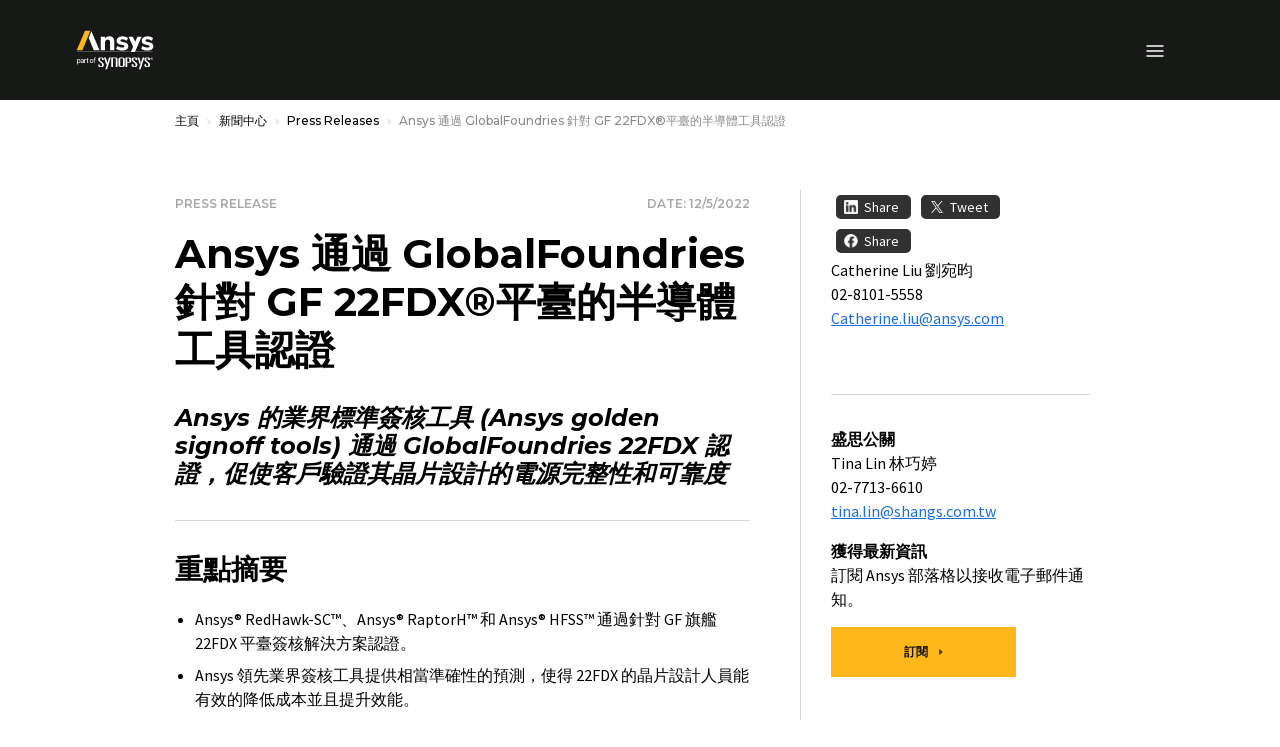

--- FILE ---
content_type: text/html;charset=utf-8
request_url: https://www.ansys.com/zh-tw/news-center/press-releases/12-5-22-ansys-announces-globalfoundries-certification-of-semiconductor-tools-for-gf-22fdx-platform
body_size: 209148
content:

<!DOCTYPE HTML>
<html lang="zh-TW">
<head>
  <meta charset="UTF-8"/>
  
  <title>Ansys 通過 GlobalFoundries 針對 GF 22FDX®平臺的半導體工具認證</title>
  
  <meta name="description" content="Ansys 的業界標準簽核工具 (Ansys golden signoff tools) 通過 GlobalFoundries 22FDX 認證，促使客戶驗證其晶片設計的電源完整性和可靠度"/>
  <meta name="viewport" content="width=device-width, initial-scale=1"/>
  <meta http-equiv="X-UA-Compatible" content="IE=edge"/>
  

  

  



	<meta name="robots" content="index, follow"/>





<meta property="og:title" content="Ansys 通過 GlobalFoundries 針對 GF 22FDX®平臺的半導體工具認證"/>
<meta property="og:type" content="website"/>
<meta property="og:url" content="https://www.ansys.com/zh-tw/news-center/press-releases/12-5-22-ansys-announces-globalfoundries-certification-of-semiconductor-tools-for-gf-22fdx-platform"/>
<meta property="og:image" content="https://www.ansys.com/content/dam/news-center/2021-raptor-h-capabilities-thumbnail.jpg?wid=1200"/>
<meta property="og:description" content="Ansys 的業界標準簽核工具 (Ansys golden signoff tools) 通過 GlobalFoundries 22FDX 認證，促使客戶驗證其晶片設計的電源完整性和可靠度"/>

<meta name="twitter:card" content="summary_large_image"/>

<meta name="content-page-ref" content="[base64]"/>
<script>
// akam-sw.js install script version 1.3.6
"serviceWorker"in navigator&&"find"in[]&&function(){var e=new Promise(function(e){"complete"===document.readyState||!1?e():(window.addEventListener("load",function(){e()}),setTimeout(function(){"complete"!==document.readyState&&e()},1e4))}),n=window.akamServiceWorkerInvoked,r="1.3.6";if(n)aka3pmLog("akam-setup already invoked");else{window.akamServiceWorkerInvoked=!0,window.aka3pmLog=function(){window.akamServiceWorkerDebug&&console.log.apply(console,arguments)};function o(e){(window.BOOMR_mq=window.BOOMR_mq||[]).push(["addVar",{"sm.sw.s":e,"sm.sw.v":r}])}var i="/akam-sw.js",a=new Map;navigator.serviceWorker.addEventListener("message",function(e){var n,r,o=e.data;if(o.isAka3pm)if(o.command){var i=(n=o.command,(r=a.get(n))&&r.length>0?r.shift():null);i&&i(e.data.response)}else if(o.commandToClient)switch(o.commandToClient){case"enableDebug":window.akamServiceWorkerDebug||(window.akamServiceWorkerDebug=!0,aka3pmLog("Setup script debug enabled via service worker message"),v());break;case"boomerangMQ":o.payload&&(window.BOOMR_mq=window.BOOMR_mq||[]).push(o.payload)}aka3pmLog("akam-sw message: "+JSON.stringify(e.data))});var t=function(e){return new Promise(function(n){var r,o;r=e.command,o=n,a.has(r)||a.set(r,[]),a.get(r).push(o),navigator.serviceWorker.controller&&(e.isAka3pm=!0,navigator.serviceWorker.controller.postMessage(e))})},c=function(e){return t({command:"navTiming",navTiming:e})},s=null,m={},d=function(){var e=i;return s&&(e+="?othersw="+encodeURIComponent(s)),function(e,n){return new Promise(function(r,i){aka3pmLog("Registering service worker with URL: "+e),navigator.serviceWorker.register(e,n).then(function(e){aka3pmLog("ServiceWorker registration successful with scope: ",e.scope),r(e),o(1)}).catch(function(e){aka3pmLog("ServiceWorker registration failed: ",e),o(0),i(e)})})}(e,m)},g=navigator.serviceWorker.__proto__.register;if(navigator.serviceWorker.__proto__.register=function(n,r){return n.includes(i)?g.call(this,n,r):(aka3pmLog("Overriding registration of service worker for: "+n),s=new URL(n,window.location.href),m=r,navigator.serviceWorker.controller?new Promise(function(n,r){var o=navigator.serviceWorker.controller.scriptURL;if(o.includes(i)){var a=encodeURIComponent(s);o.includes(a)?(aka3pmLog("Cancelling registration as we already integrate other SW: "+s),navigator.serviceWorker.getRegistration().then(function(e){n(e)})):e.then(function(){aka3pmLog("Unregistering existing 3pm service worker"),navigator.serviceWorker.getRegistration().then(function(e){e.unregister().then(function(){return d()}).then(function(e){n(e)}).catch(function(e){r(e)})})})}else aka3pmLog("Cancelling registration as we already have akam-sw.js installed"),navigator.serviceWorker.getRegistration().then(function(e){n(e)})}):g.call(this,n,r))},navigator.serviceWorker.controller){var u=navigator.serviceWorker.controller.scriptURL;u.includes("/akam-sw.js")||u.includes("/akam-sw-preprod.js")||u.includes("/threepm-sw.js")||(aka3pmLog("Detected existing service worker. Removing and re-adding inside akam-sw.js"),s=new URL(u,window.location.href),e.then(function(){navigator.serviceWorker.getRegistration().then(function(e){m={scope:e.scope},e.unregister(),d()})}))}else e.then(function(){window.akamServiceWorkerPreprod&&(i="/akam-sw-preprod.js"),d()});if(window.performance){var w=window.performance.timing,l=w.responseEnd-w.responseStart;c(l)}e.then(function(){t({command:"pageLoad"})});var k=!1;function v(){window.akamServiceWorkerDebug&&!k&&(k=!0,aka3pmLog("Initializing debug functions at window scope"),window.aka3pmInjectSwPolicy=function(e){return t({command:"updatePolicy",policy:e})},window.aka3pmDisableInjectedPolicy=function(){return t({command:"disableInjectedPolicy"})},window.aka3pmDeleteInjectedPolicy=function(){return t({command:"deleteInjectedPolicy"})},window.aka3pmGetStateAsync=function(){return t({command:"getState"})},window.aka3pmDumpState=function(){aka3pmGetStateAsync().then(function(e){aka3pmLog(JSON.stringify(e,null,"\t"))})},window.aka3pmInjectTiming=function(e){return c(e)},window.aka3pmUpdatePolicyFromNetwork=function(){return t({command:"pullPolicyFromNetwork"})})}v()}}();</script>
<script defer="defer" type="text/javascript" src="/.rum/@adobe/helix-rum-js@%5E2/dist/rum-standalone.js"></script>
<link rel="shortcut icon" type="image/x-icon" href="/content/dam/ansysincprogram/favicon.ico"/>
<link rel="canonical" href="https://www.ansys.com/zh-tw/news-center/press-releases/12-5-22-ansys-announces-globalfoundries-certification-of-semiconductor-tools-for-gf-22fdx-platform"/>


    
        <link rel="alternate" hreflang="x-default" href="https://www.ansys.com/news-center/press-releases/12-5-22-ansys-announces-globalfoundries-certification-of-semiconductor-tools-for-gf-22fdx-platform"/>
    
        <link rel="alternate" hreflang="en" href="https://www.ansys.com/news-center/press-releases/12-5-22-ansys-announces-globalfoundries-certification-of-semiconductor-tools-for-gf-22fdx-platform"/>
    
        <link rel="alternate" hreflang="en-gb" href="https://www.ansys.com/en-gb/news-center/press-releases/12-5-22-ansys-announces-globalfoundries-certification-of-semiconductor-tools-for-gf-22fdx-platform"/>
    
        <link rel="alternate" hreflang="fr-fr" href="https://www.ansys.com/fr-fr/news-center/press-releases/12-5-22-ansys-announces-globalfoundries-certification-of-semiconductor-tools-for-gf-22fdx-platform"/>
    
        <link rel="alternate" hreflang="de-de" href="https://www.ansys.com/de-de/news-center/press-releases/12-5-22-ansys-announces-globalfoundries-certification-of-semiconductor-tools-for-gf-22fdx-platform"/>
    
        <link rel="alternate" hreflang="it-it" href="https://www.ansys.com/it-it/news-center/press-releases/12-5-22-ansys-announces-globalfoundries-certification-of-semiconductor-tools-for-gf-22fdx-platform"/>
    
        <link rel="alternate" hreflang="ko-kr" href="https://www.ansys.com/ko-kr/news-center/press-releases/12-5-22-ansys-announces-globalfoundries-certification-of-semiconductor-tools-for-gf-22fdx-platform"/>
    
        <link rel="alternate" hreflang="zh-cn" href="https://www.ansys.com/zh-cn/news-center/press-releases/12-5-22-ansys-announces-globalfoundries-certification-of-semiconductor-tools-for-gf-22fdx-platform"/>
    
        <link rel="alternate" hreflang="zh-tw" href="https://www.ansys.com/zh-tw/news-center/press-releases/12-5-22-ansys-announces-globalfoundries-certification-of-semiconductor-tools-for-gf-22fdx-platform"/>
    
        <link rel="alternate" hreflang="en-in" href="https://www.ansys.com/en-in/news-center/press-releases/12-5-22-ansys-announces-globalfoundries-certification-of-semiconductor-tools-for-gf-22fdx-platform"/>
    
        <link rel="alternate" hreflang="ja-jp" href="https://www.ansys.com/ja-jp/news-center/press-releases/12-5-22-ansys-announces-globalfoundries-certification-of-semiconductor-tools-for-gf-22fdx-platform"/>
    


<link rel="preconnect" href="https://s.go-mpulse.net/"/>
<link rel="dns-prefetch" href="https://s.go-mpulse.net/"/>
<link rel="preconnect" href="https://fonts.gstatic.com" crossorigin/>
<link rel="dns-prefetch" href="https://fonts.gstatic.com"/>
<link rel="preconnect" href="https://images.ansys.com"/>
<link rel="dns-prefetch" href="https://images.ansys.com"/>
<link rel="preconnect" href="https://assets.adobedtm.com"/>
<link rel="dns-prefetch" href="https://assets.adobedtm.com"/>
<link rel="preconnect" href="https://smetrics.ansys.com"/>
<link rel="dns-prefetch" href="https://smetrics.ansys.com"/>
<link rel="dns-prefetch" href="https://static.cloud.coveo.com"/>
<link rel="preconnect" href="https://static.cloud.coveo.com" crossorigin/>
<link rel="preload" as="style" href="https://fonts.googleapis.com/css2?family=Montserrat:ital,wght@0,300;0,400;0,500;0,600;0,700;1,300;1,400;1,500;1,600;1,700&family=Source+Sans+Pro:ital,wght@0,300;0,400;0,600;0,700;1,300;1,400;1,600;1,700&display=swap"/>
<link rel="stylesheet" href="https://fonts.googleapis.com/css2?family=Montserrat:ital,wght@0,300;0,400;0,500;0,600;0,700;1,300;1,400;1,500;1,600;1,700&family=Source+Sans+Pro:ital,wght@0,300;0,400;0,600;0,700;1,300;1,400;1,600;1,700&display=swap" media="print" onload="this.media='all'"/>


<style>
  :root {--blue: #1e6ddc;--indigo: #6610f2;--purple: #6f42c1;--pink: #e83e8c;--red: #ff6e6e;--orange: #fd7e14;--yellow: #ffb71b;--green: #28a745;--teal: #20c997;--cyan: #17a2b8;--white: #fff;--gray: #a7a7aa;--gray-dark: #313131;--primary: #ffb71b;--secondary: #313131;--success: #28a745;--info: #1e6ddc;--warning: #ffb71b;--danger: #ff6e6e;--light: #f7f7f7;--dark: #151617;--breakpoint-xs: 0;--breakpoint-sm: 576px;--breakpoint-md: 768px;--breakpoint-lg: 992px;--breakpoint-xl: 1460px;--font-family-sans-serif: "Source Sans Pro", sans-serif;--font-family-monospace: SFMono-Regular, Menlo, Monaco, Consolas, "Liberation Mono", "Courier New", monospace;}*, :after, :before {-webkit-box-sizing: border-box;box-sizing: border-box;}html {font-family: sans-serif;line-height: 1.15;-webkit-text-size-adjust: 100%;}article, figure, header, nav {display: block;}body {margin: 0;font-family: Source Sans Pro, sans-serif;font-size: 1rem;font-weight: 400;line-height: 1.5;color: #000;text-align: left;background-color: #fff;}h1, h2, h3, h4, h5, h6 {margin-top: 0;margin-bottom: 0.75em;}p {margin-top: 0;margin-bottom: 1rem;}ol, ul {margin-bottom: 1rem;}ol, ul {margin-top: 0;}ul ul {margin-bottom: 0;}b {font-weight: bolder;}a {color: #1e6ddc;text-decoration: none;background-color: transparent;}a:not([href]):not([class]) {color: inherit;text-decoration: none;}figure {margin: 0 0 1rem;}img {border-style: none;}img, svg {vertical-align: middle;}svg {overflow: hidden;}label {display: inline-block;margin-bottom: 0.5rem;}button {border-radius: 0;}button, input, select {margin: 0;font-family: inherit;font-size: inherit;line-height: inherit;}button, input {overflow: visible;}button, select {text-transform: none;}select {word-wrap: normal;}[type="button"], [type="submit"], button {-webkit-appearance: button;}[type="button"]::-moz-focus-inner, [type="submit"]::-moz-focus-inner, button::-moz-focus-inner {padding: 0;border-style: none;}fieldset {min-width: 0;padding: 0;margin: 0;border: 0;}::-webkit-file-upload-button {font: inherit;-webkit-appearance: button;}h1, h2, h3, h4, h5, h6 {margin-bottom: 0.75em;font-family: Montserrat, sans-serif;line-height: 1.2;}h1, .h1 {font-size: 2.5rem;}h2, .h2 {font-size: 2rem;}h3, .h3 {font-size: 1.75rem;}h4, .h4 {font-size: 1.5rem;}h5, .h5 {font-size: 1.25rem;}.bs-container {width: 100%;padding-right: 15px;padding-left: 15px;margin-right: auto;margin-left: auto;}@media (min-width: 576px) {.bs-container {max-width: 540px;}}@media (min-width: 768px) {.bs-container {max-width: 45pc;}}@media (min-width: 992px) {.bs-container {max-width: 60pc;}}@media (min-width: 1460px) {.bs-container {max-width: 963pt;}}.row {display: -webkit-box;display: -ms-flexbox;display: flex;-ms-flex-wrap: wrap;flex-wrap: wrap;margin-right: -15px;margin-left: -15px;}.col-lg-2, .col-lg-6, .col-md-4, .col-md-5, .col-md-6, .col-md-7, .col-md-12, .col-sm-12 {position: relative;width: 100%;padding-right: 15px;padding-left: 15px;}@media (min-width: 576px) {.col-sm-12 {-webkit-box-flex: 0;-ms-flex: 0 0 100%;flex: 0 0 100%;max-width: 100%;}}@media (min-width: 768px) {.col-md-4 {-webkit-box-flex: 0;-ms-flex: 0 0 33.33333%;flex: 0 0 33.33333%;max-width: 33.33333%;}.col-md-5 {-webkit-box-flex: 0;-ms-flex: 0 0 41.66667%;flex: 0 0 41.66667%;max-width: 41.66667%;}.col-md-6 {-webkit-box-flex: 0;-ms-flex: 0 0 50%;flex: 0 0 50%;max-width: 50%;}.col-md-7 {-webkit-box-flex: 0;-ms-flex: 0 0 58.33333%;flex: 0 0 58.33333%;max-width: 58.33333%;}.col-md-12 {-webkit-box-flex: 0;-ms-flex: 0 0 100%;flex: 0 0 100%;max-width: 100%;}}@media (min-width: 992px) {.col-lg-2 {-webkit-box-flex: 0;-ms-flex: 0 0 16.66667%;flex: 0 0 16.66667%;max-width: 16.66667%;}.col-lg-6 {-webkit-box-flex: 0;-ms-flex: 0 0 50%;flex: 0 0 50%;max-width: 50%;}}.form-control {display: block;width: 100%;height: calc(1.333em + 2rem + 2px);padding: 1rem;font-family: Montserrat, sans-serif;font-size: 0.75rem;font-weight: 400;line-height: 1.333;color: #495057;background-color: #fff;background-clip: padding-box;border: 1px solid #ced4da;border-radius: 0;}.form-control::-ms-expand {background-color: transparent;border: 0;}.form-control:-moz-focusring {color: transparent;text-shadow: 0 0 0 #495057;}.form-control::-webkit-input-placeholder {color: #6c757d;opacity: 1;}.form-control::-moz-placeholder {color: #6c757d;opacity: 1;}.form-control:-ms-input-placeholder {color: #6c757d;opacity: 1;}.form-control::-ms-input-placeholder {color: #6c757d;opacity: 1;}.form-group {margin-bottom: 1rem;}.btn {display: inline-block;font-family: Montserrat, sans-serif;font-weight: 600;color: #000;text-align: center;vertical-align: middle;background-color: transparent;border: 1px solid transparent;padding: 1rem;font-size: 0.75rem;line-height: 1.333;border-radius: 0;}.btn-primary {color: #151617;background-color: #ffb71b;border-color: #ffb71b;}.btn-outline-primary {color: #ffb71b;border-color: #ffb71b;}.btn-outline-light {color: #f7f7f7;border-color: #f7f7f7;}.btn-outline-dark {color: #151617;border-color: #151617;}.collapse:not(.show) {display: none;}.dropdown {position: relative;}.dropdown-toggle {white-space: nowrap;}.dropdown-toggle:after {display: inline-block;margin-left: 0.255em;vertical-align: 0.255em;content: "";border-top: 0.3em solid;border-right: 0.3em solid transparent;border-bottom: 0;border-left: 0.3em solid transparent;}.dropdown-menu {position: absolute;top: 100%;left: 0;z-index: 1000;display: none;float: left;min-width: 10rem;padding: 0.5rem 0;margin: 0.125rem 0 0;font-size: 1rem;color: #000;text-align: left;list-style: none;background-color: #fff;background-clip: padding-box;border: 1px solid rgba(0, 0, 0, 0.15);}.custom-select {display: inline-block;width: 100%;height: calc(1.333em + 2rem + 2px);padding: 1rem 2rem 1rem 1rem;font-family: Montserrat, sans-serif;font-weight: 400;line-height: 1.333;color: #495057;vertical-align: middle;background: #fff url("data:image/svg+xml;charset=utf-8,%3Csvg xmlns='http://www.w3.org/2000/svg' width='4' height='5'%3E%3Cpath fill='%23313131' d='M2 0L0 2h4zm0 5L0 3h4z'/%3E%3C/svg%3E") no-repeat right 1rem center/8px 10px;border: 1px solid #ced4da;border-radius: 0;-webkit-appearance: none;-moz-appearance: none;appearance: none;}.custom-select::-ms-expand {display: none;}.custom-select:-moz-focusring {color: transparent;text-shadow: 0 0 0 #495057;}.bg-white {background-color: #fff !important;}.d-none {display: none !important;}.d-flex {display: -webkit-box !important;display: -ms-flexbox !important;display: flex !important;}@media (min-width: 992px) {.d-lg-block {display: block !important;}}.flex-column {-webkit-box-direction: normal !important;}.flex-column {-webkit-box-orient: vertical !important;-ms-flex-direction: column !important;flex-direction: column !important;}.align-items-center {-webkit-box-align: center !important;-ms-flex-align: center !important;align-items: center !important;}.sr-only {position: absolute;width: 1px;height: 1px;padding: 0;margin: -1px;overflow: hidden;clip: rect(0, 0, 0, 0);white-space: nowrap;border: 0;}.py-0 {padding-top: 0 !important;padding-bottom: 0 !important;}h1, h2, h3, h4, h5 {font-weight: 600;}ol, ul {padding-left: 20px;}ol > li, ul > li {margin-bottom: 0.5rem;}.section-title {font: 600 1.125rem/1.2 Montserrat, sans-serif;}.section-title {color: #a7a7aa;}.semibold {font-weight: 400;}.cmp-breadcrumb ol {-ms-flex-wrap: wrap;flex-wrap: wrap;padding: 0.75rem 0;margin-bottom: 0;font-size: 0.75rem;font-family: Montserrat, sans-serif;font-weight: 500;list-style: none;background-color: none;}.cmp-breadcrumb__item, .cmp-breadcrumb ol {display: -webkit-box;display: -ms-flexbox;display: flex;}.cmp-breadcrumb__item + .cmp-breadcrumb__item {padding-left: 0.5rem;}.cmp-breadcrumb__item + .cmp-breadcrumb__item:before {display: inline-block;margin-right: 0.5rem;color: #d9d8d6;content: url('data:image/svg+xml;uft8,%3csvg xmlns="http://www.w3.org/2000/svg" width="3.903" height="6.393" viewBox="0 0 3.903 6.393"%3e%3cpath id="Path_13073" data-name="Path 13073" d="M3928.025-426.355l2.843,2.843-2.843,2.843" transform="translate%28-3927.671 426.709%29" fill="none" stroke="%23d9d8d6" stroke-width="1"/%3e%3c/svg%3e');}.cmp-breadcrumb__item.cmp-breadcrumb__item--active {color: #d9d8d6;}.cmp-breadcrumb__item .cmp-breadcrumb__item-link {color: #ffb71b;}.carousel-headline {font: 500 3rem/1.2 Montserrat, sans-serif;color: #000;}.large-text {font-size: 1.25rem;line-height: 2rem;}.btn {text-transform: uppercase;}.btn:after {top: -1px;margin-left: 8px;border-color: transparent transparent transparent currentcolor;border-style: solid;border-width: 3px 0 3px 4px;opacity: 0.8;width: 0;height: 0;content: "";}.btn:after {display: inline-block;position: relative;}.ansys-container.bg-img-full {position: relative;width: 100%;background-position: top;background-size: cover;}.ansys-container.bg-img-full [class*="col-"] .text .mt-sm {margin-top: 15px;}@media (min-width: 768px) {.ansys-container.bg-img-full {padding: 0;width: auto;height: auto;}.ansys-container.bg-img-full [class*="col-"] .text .mt-sm {margin-top: 25px;}.ansys-container.bg-img-full [class*="col-"] .button {margin-bottom: 50px;}}@media screen and (max-width: 1459px) {.ansys-container.bg-img-full {right: 0;left: 0;}}.ansys-container.has-gradient {position: relative;}.ansys-container.has-gradient:before {position: absolute;top: 0;left: 0;width: 100%;height: 100%;background: transparent -webkit-gradient( linear, left top, left bottom, from(#000), color-stop(25%, transparent) ) 0 0 no-repeat padding-box;background: transparent linear-gradient(180deg, #000, transparent 25%) 0 0 no-repeat padding-box;content: "";}@media (min-width: 768px) {.ansys-container.has-gradient:before {left: -1px;background: transparent -webkit-gradient( linear, left top, right top, from(#000), color-stop(65%, transparent) ) 0 0 no-repeat padding-box;background: transparent linear-gradient(90deg, #000, transparent 65%) 0 0 no-repeat padding-box;}}.dropdown .dropdown-toggle {display: none;font: 600 0.75rem/1.167 Montserrat, sans-serif;color: #000;text-transform: uppercase;letter-spacing: 1px;background: none;border: 0;padding: 0;}.dropdown .dropdown-menu {float: none;display: block;position: static;border: 0;padding: 0;}.dropdown .dropdown-menu .cmp-list {padding: 0;list-style: none;}.dropdown .dropdown-menu .cmp-list > li {margin: 0.75rem 0;padding: 0;}.dropdown .dropdown-menu .cmp-list .cmp-list__item-link {font: 500 0.9375rem/1.167 Montserrat, sans-serif;color: #151617;letter-spacing: normal;text-transform: none;}@media (min-width: 992px) {.dropdown {padding: 0;}.dropdown .dropdown-toggle {display: block;}.dropdown .dropdown-menu {display: none;position: absolute;top: 27px !important;left: -30px !important;min-width: 300px;border-bottom: 1px solid #d9d8d6;padding: 30px;}}.student-educator-banner {margin-top: -1px;background-color: #ffb71b;}.student-educator-banner.img-left {background-position: 0;background-repeat: no-repeat;}.student-educator-banner.img-right {background-position: 100%;background-repeat: no-repeat;}.student-educator-banner.img-center {background-position: 50%;background-repeat: repeat;}.student-educator-banner__stand-alone {margin-top: 0;}.student-educator-banner__container {text-align: center;}.student-educator-banner__text {display: -webkit-inline-box;display: -ms-inline-flexbox;display: inline-flex;-webkit-box-orient: vertical;-webkit-box-direction: normal;-ms-flex-direction: column;flex-direction: column;-webkit-box-pack: center;-ms-flex-pack: center;justify-content: center;-webkit-box-align: center;-ms-flex-align: center;align-items: center;background: #ffb71b;padding: 30px 50px;max-width: 75%;}.student-educator-banner__text h2 {margin-bottom: 20px;text-transform: uppercase;font-size: 18px;font-weight: 600;}.student-educator-banner__text .btn {white-space: nowrap;}@media (min-width: 768px) {.student-educator-banner__text {-webkit-box-orient: horizontal;-webkit-box-direction: normal;-ms-flex-direction: row;flex-direction: row;padding: 20px 30px;width: auto;}.student-educator-banner__text h2 {margin-right: 30px;margin-bottom: 0;}}@media (min-width: 992px) {.student-educator-banner__text {max-width: 50%;}}.custom-select {background: #fff url(/etc.clientlibs/ansysincprogram/clientlibs/clientlib-site/resources/images/icon__caret.svg) no-repeat right 1rem center/9pt 8px;font-size: 0.75rem;line-height: 1.416666667;padding: 13px 1pc 14px;}label {margin-bottom: 0;font: 700 1pc/1.25em Montserrat, sans-serif;}.form__two-column {position: relative;min-width: 100%;max-width: 100%;width: auto;padding: 30px;color: #000;}.form__two-column .ansys-form--normal div[class*="col-"] {margin-bottom: 0;}.ansys-form--normal.form-wrapper {padding: 0;}.ansys-form--normal div[class*="col-"] {margin-top: 12px;}.ansys-form--normal .form-group {position: relative;margin-bottom: 0;}.ansys-form--normal .form-group.recaptcha {margin-top: 20px;min-height: 70px;}.ansys-form--normal .hidden {display: none;}.ansys-form--normal label {-webkit-transform: translate(0);transform: translate(0);}.ansys-form--normal input, .ansys-form--normal option, .ansys-form--normal select {padding: 10px;font: 600 1pc/23px Montserrat, sans-serif;line-height: 1.25em;background-color: #fff;color: #000;width: 100%;height: auto;border: 2px solid #d9d8d6;border-radius: 4px;}.ansys-form--normal select {display: block;padding: 10px;-webkit-appearance: none;-moz-appearance: none;appearance: none;background: #fff url(/etc.clientlibs/ansysincprogram/clientlibs/clientlib-site/resources/images/icon__dropdown--small.svg) right 10px center no-repeat;background-size: 9px 9px;}.ansys-form--normal .error-message-box {display: block;margin-bottom: 4px;}.ansys-form--normal .error-message-box.error {text-transform: uppercase;color: #ff6e6e;font: 600 9px/10px Montserrat, sans-serif;}.ansys-form--normal input::-webkit-input-placeholder {font: 600 1pc/1.25em Montserrat, sans-serif;color: #a7a7aa;padding: 0;}.ansys-form--normal input::-moz-placeholder {font: 600 1pc/1.25em Montserrat, sans-serif;color: #a7a7aa;padding: 0;}.ansys-form--normal input:-ms-input-placeholder {font: 600 1pc/1.25em Montserrat, sans-serif;color: #a7a7aa;padding: 0;}.ansys-form--normal input::-ms-input-placeholder {font: 600 1pc/1.25em Montserrat, sans-serif;color: #a7a7aa;padding: 0;}@media (min-width: 768px) {.ansys-form--normal .form-container {padding-top: 0;}}@media (min-width: 992px) {.form__two-column {float: right;min-width: 508px;max-width: 508px;width: auto;}}@media (min-width: 1460px) {.ansys-form--normal input, .ansys-form--normal option, .ansys-form--normal select {padding: 10px 20px;}}.message-wrapper__thank-you {display: none;padding: 2rem 0 1rem;}.global-header {position: sticky;top: 0;z-index: 1;background: #151617;}.global-header .header__logo-link {position: absolute;top: 50%;left: 50%;-webkit-transform: translate(-50%, -50%);transform: translate(-50%, -50%);}.global-header img#ansys-logo {position: absolute;top: 50%;left: 50%;transform: translate(-50%, -50%);height: 2rem;z-index: 2;}@media (min-width: 992px) {.global-header {border-top: 50px solid #000;height: 90pt;}.global-header img#ansys-logo {height: 2.5rem;transition: height 144ms ease-in-out;}}@media (min-width: 1460px) {.global-header:not(.scrolled) {height: 158px;}.global-header:not(.scrolled) img#ansys-logo {height: 4rem;}}.header__language-selector-toggle, .header__menu-toggle, .header__search-toggle {margin: 18px 0 17px;background: none;border: 0;padding: 0;display: -webkit-inline-box;display: -ms-inline-flexbox;display: inline-flex;-webkit-box-pack: center;-ms-flex-pack: center;justify-content: center;-webkit-box-align: center;-ms-flex-align: center;align-items: center;width: 46px;height: 40px;line-height: 0;}.header__language-selector-toggle svg, .header__menu-toggle svg, .header__search-toggle svg {fill: #fff;}@media (min-width: 992px) {.header__language-selector-toggle, .header__menu-toggle, .header__search-toggle {display: none;}}@media (min-width: 576px) {.header__menu-toggle {margin-left: -15px;}.header__search-toggle {margin-right: -15px;}}.header__search-toggle {float: right;}.header__menu-content {display: none;position: absolute;top: 100%;left: 0;right: 0;z-index: 1;padding-bottom: 25px;background: #fff;border-bottom: 1px solid #6c757d;max-height: calc(100vh - 76px);overflow: auto;}@media (max-width: 575.98px) {.header__menu-content > .bs-container {padding: 0;}}@media (min-width: 992px) {.header__menu-content {display: block !important;position: static;background: none;border: 0;padding: 0;margin-top: -50px;height: calc(100% + 50px);overflow: visible;}.header__menu-content > .bs-container {position: relative;display: grid;grid-template-columns: auto auto auto auto;grid-template-rows: 50px auto;grid-template-areas: "topLeft topRight topRight topRight" "bottomLeft bottomLeft bottomRight bottomRight";height: 100%;}}.header__language-content {padding: 0 30px;}.header__language-content .dropdown .dropdown-menu ul li {position: relative;}.header__language-content .dropdown .dropdown-menu ul li article {display: inline;vertical-align: middle;}@media (min-width: 576px) {.header__language-content {padding: 0;}}@media (min-width: 992px) {.header__language-content {grid-area: topLeft;-webkit-box-pack: start;-ms-flex-pack: start;justify-content: start;align-self: center;padding: 0;}}.header__primary-navigation {margin: 0 auto 30px;}.header__primary-navigation .cmp-list {margin: 0;padding: 0;list-style: none;}@media (min-width: 576px) and (max-width: 991.98px) {.header__primary-navigation > .cmp-list {margin: 0 -15px;}}.header__primary-navigation .cmp-list__item-link {display: block;position: relative;background: none;border: 0;border-bottom: 1px solid #d9d8d6;padding: 18px 30px 19px;width: 100%;font: 600 1rem/1.25 Montserrat, sans-serif;color: #151617;-webkit-appearance: none;-moz-appearance: none;appearance: none;text-align: left;}.header__primary-navigation .cmp-list__item-link:not(.collapsed) {background: #f7f7f7;}.header__primary-navigation .cmp-list__item-link[data-toggle="collapse"]:before {content: "";position: absolute;top: 24px;right: 30px;width: 8.5px;height: 8.5px;border-right: 2px solid;border-bottom: 2px solid;-webkit-transform: rotate(45deg);transform: rotate(45deg);}@media (min-width: 576px) and (max-width: 991.98px) {.header__primary-navigation .cmp-list__item-link {padding-right: 15px;padding-left: 15px;}.header__primary-navigation .cmp-list__item-link[data-toggle="collapse"]:before {right: 15px;}}@media (min-width: 992px) {.header__primary-navigation .cmp-list__item-link {padding-right: 0;padding-left: 0;}.header__primary-navigation .cmp-list__item-link[data-toggle="collapse"]:before {right: 0;}}@media (min-width: 992px) {.header__primary-navigation {grid-area: bottomLeft;align-self: center;margin: 0;}.header__primary-navigation .cmp-list {display: -webkit-box;display: -ms-flexbox;display: flex;-webkit-box-pack: start;-ms-flex-pack: start;justify-content: flex-start;-webkit-box-align: center;-ms-flex-align: center;align-items: center;}.header__primary-navigation .cmp-list > li {margin-left: 30px;max-width: 75pt;}.header__primary-navigation .cmp-list > li:first-child {margin-left: 0;}.header__primary-navigation .cmp-list__item-link {padding: 0 1rem 0 0;border: 0;color: #fff;font-size: 0.875rem;text-align: center;}.header__primary-navigation .cmp-list__item-link[data-toggle="collapse"]:before {top: 50%;-webkit-transform: translateY(-50%);transform: translateY(-50%);width: 0;height: 0;border-top: 5px solid #d9d8d6;border-right: 4px solid transparent;border-left: 4px solid transparent;border-bottom: 0;}.header__primary-navigation .cmp-list__item-link:not(.collapsed) {background: none;}.header__primary-navigation .cmp-list__item-link.primary-nav-button {position: relative;height: 35px;}}@media (min-width: 1460px) {.header__primary-navigation .cmp-list > li {max-width: none;}}.mega-nav__primary-content {background: #f7f7f7;}.mega-nav__primary-content .bs-container {padding: 0;}.mega-nav__primary-content .cmp-list__item-link {padding-left: 50px;font: 500 0.9375rem/1.333 Montserrat, sans-serif;}.mega-nav__primary-content .cmp-list__item-link:not(.collapsed) {background: #e9ecef;}.mega-nav__primary-content .mega-nav__bottom-bar, .mega-nav__primary-content .mega-nav__teaser-container {display: none;}@media (min-width: 992px) {.mega-nav__primary-content {position: absolute;top: 100%;left: -87px;right: -87px;background: #fff;border: 1px solid #d9d8d6;border-top: 0;}.mega-nav__primary-content .bs-container {padding-left: 15px;padding-right: 15px;display: -webkit-box;display: -ms-flexbox;display: flex;-webkit-box-orient: horizontal;-webkit-box-direction: normal;-ms-flex-flow: row wrap;flex-flow: row wrap;}.mega-nav__primary-content .bs-container > .cmp-list {width: 100%;}.mega-nav__primary-content .cmp-list {display: block;position: relative;min-height: 450px;padding-bottom: 2rem;}.mega-nav__primary-content .cmp-list:before {content: "";position: absolute;width: 1px;top: 0;bottom: 0;left: 31.8979266%;background: #d9d8d6;}.mega-nav__primary-content .cmp-list__item-link {color: #000;text-align: left;width: 31.8979266%;height: 59px;padding-left: 0;border-bottom: 1px solid #d9d8d6;}.mega-nav__primary-content .cmp-list__item-link:first-of-type {margin-top: 2rem;border-top: 1px solid #d9d8d6;}.mega-nav__primary-content .cmp-list__item-link.cmp-list__item-solo-link {display: -webkit-box;display: -ms-flexbox;display: flex;-webkit-box-pack: start;-ms-flex-pack: start;justify-content: flex-start;-webkit-box-align: center;-ms-flex-align: center;align-items: center;}.mega-nav__primary-content .cmp-list__item-link.cmp-list__item-solo-link:first-of-type {margin-top: 0;border-top: 0;}.mega-nav__primary-content .cmp-list__item-link[data-toggle="collapse"].collapsed:before {content: none;}.mega-nav__primary-content .mega-nav__bottom-bar {display: block;background: #f7f7f7;border-top: 1px solid #d9d8d6;width: 100%;}.mega-nav__primary-content .mega-nav__bottom-bar .bs-container {-webkit-box-align: center;-ms-flex-align: center;align-items: center;}.mega-nav__primary-content .mega-nav__bottom-bar p {width: 68.1020734%;margin: 0;padding-right: 30px;line-height: 1.2;}.mega-nav__primary-content .mega-nav__bottom-bar .btn-wrapper {width: 31.8979266%;}.mega-nav__primary-content .mega-nav__bottom-bar .btn-wrapper .btn {display: block;padding: 21.5px 1rem 21.5px 3rem;margin-right: -87px;text-align: left;}}.mega-nav__primary-content-level-2 .cmp-list__item-link {padding-left: 75px;font: 500 0.875rem/1.25 Montserrat, sans-serif;}@media (min-width: 992px) {.mega-nav__primary-content-level-2 {float: right;width: 68.1020734%;display: -webkit-box;display: -ms-flexbox;display: flex;height: 100%;border-left: 1px solid #d9d8d6;}.mega-nav__primary-content-level-2#mega-nav__primary-3-1 {margin-top: -91px;}.mega-nav__primary-content-level-2#mega-nav__primary-3-2 {margin-top: -150px;}.mega-nav__primary-content-level-2#mega-nav__primary-3-3 {margin-top: -209px;}.mega-nav__primary-content-level-2#mega-nav__primary-3-4 {margin-top: -268px;}.mega-nav__primary-content-level-2#mega-nav__primary-3-5 {margin-top: -327px;}.mega-nav__primary-content-level-2#mega-nav__primary-3-6 {margin-top: -386px;}.mega-nav__primary-content-level-2#mega-nav__primary-3-7 {margin-top: -445px;}.mega-nav__primary-content-level-2 .cmp-list {width: 53.1615925%;padding: 15px 0;}.mega-nav__primary-content-level-2 .cmp-list:before {content: none;}.mega-nav__primary-content-level-2 .cmp-list > li {margin: 0 30px !important;max-width: none;}.mega-nav__primary-content-level-2 .cmp-list > li:last-child {display: block;}.mega-nav__primary-content-level-2 .cmp-list.cmp-list--two-columns {column-count: 2;}.mega-nav__primary-content-level-2 .cmp-list__item-link {background: none !important;width: 100%;margin: 25px 0 5px !important;border: 0 !important;padding: 0;height: auto;display: inline-block;font: 600 0.8125rem/1.33 Montserrat, sans-serif;}.mega-nav__primary-content-level-2 .cmp-list__item-link.cmp-list__item-action-link {display: inline-block;position: relative;margin-top: 18px;padding-right: 34px;text-transform: uppercase;color: #1e6ddc;font: 600 15px/19px Montserrat, sans-serif;margin: 35px 0 20px !important;color: #000;}.mega-nav__primary-content-level-2 .cmp-list__item-link.cmp-list__item-action-link:after {position: relative;top: 2px;right: -10px;display: inline-block;background-color: transparent!important;border-color: transparent transparent transparent currentcolor;border-style: solid;border-width: 7px 0 7px 8px;opacity: .8;content: "";}.mega-nav__primary-content-level-2 .mega-nav__teaser-container {display: block;width: 46.8384075%;margin-bottom: -2rem;}.mega-nav__primary-content-level-2 .mega-nav__teaser-container .teaser-item {background: #f7f7f7;padding: 2.5rem 87px 2rem 3rem;margin-right: -87px;height: 100%;}.mega-nav__primary-content-level-2 .mega-nav__teaser-container .cmp-teaser__title {margin-top: 1em;margin-bottom: 0.625rem;font-size: 1.125rem;font-weight: 600;text-transform: none;}.mega-nav__primary-content-level-2 .mega-nav__teaser-container .cmp-image__image {width: 100%;}.mega-nav__primary-content-level-2 .mega-nav__teaser-container .cmp-teaser__action-link {display: inline-block;position: relative;margin-top: 18px;padding-right: 34px;text-transform: uppercase;color: #1e6ddc;font: 600 15px/19px Montserrat, sans-serif;color: #000;}.mega-nav__primary-content-level-2 .mega-nav__teaser-container .cmp-teaser__action-link:after {position: relative;top: 2px;right: -10px;display: inline-block;background-color: transparent!important;border-color: transparent transparent transparent currentcolor;border-style: solid;border-width: 7px 0 7px 8px;opacity: .8;content: "";}}@media (min-width: 1460px) {.mega-nav__primary-content-level-2 .cmp-list.cmp-list {padding-top: 88px;}.mega-nav__primary-content-level-2 .cmp-list.cmp-list--two-columns {-webkit-column-count: 2;-moz-column-count: 2;column-count: 2;}.mega-nav__primary-content-level-2 .cmp-list.cmp-list > li {margin: 0 30px !important;}.mega-nav__primary-content-level-2 .cmp-list.cmp-list > li:first-child {position: absolute;top: 15px;}.mega-nav__primary-content-level-2 .cmp-list.cmp-list > li:first-child.d-lg-block {position: relative;}}.header__secondary-wrapper {padding: 0 30px;}@media (min-width: 576px) {.header__secondary-wrapper {padding: 0;}}@media (min-width: 992px) {.header__secondary-wrapper {grid-area: topRight;align-self: center;margin: 0;}}@media (min-width: 992px) {.header__cta {float: right;clear: none;}}.header__secondary-navigation > .cmp-list {margin: 0;padding: 0;list-style: none;}.header__secondary-navigation > .cmp-list > li {margin: 1rem 0;}.header__secondary-navigation > .cmp-list .cmp-list__item-link {font: 600 0.75rem/1.167 Montserrat, sans-serif;color: #000;text-transform: uppercase;letter-spacing: 1px;}@media (max-width: 991.98px) {.header__secondary-navigation .dropdown .dropdown-toggle {display: block;color: #000;line-height: 24px;}.header__secondary-navigation .dropdown .dropdown-menu {display: none;}}@media (min-width: 992px) {.header__secondary-navigation.aem-GridColumn {box-sizing: border-box;clear: none !important;}.header__secondary-navigation, .header__secondary-navigation > .cmp-list {display: -webkit-box;display: -ms-flexbox;display: flex;-webkit-box-align: center;-ms-flex-align: center;align-items: center;}.header__secondary-navigation {float: right;clear: none;margin: 10px 0 0 0;}.header__secondary-navigation > .cmp-list {-webkit-box-orient: horizontal;-webkit-box-direction: normal;-ms-flex-direction: row;flex-direction: row;-webkit-box-flex: 1;-ms-flex: 1 0 auto;flex: 1 0 auto;margin-right: 20px;}.header__secondary-navigation > .cmp-list > li {margin: 0;padding: 0 8px;text-align: center;-ms-flex-negative: 1;flex-shrink: 1;}.header__secondary-navigation > .cmp-list > li:first-child {padding-left: 0;}.header__secondary-navigation > .cmp-list > li:last-child {display: block;}.header__secondary-navigation > .cmp-list .cmp-list__item-link {display: inline-block;color: #000;}.header__secondary-navigation .dropdown {display: inline-block;}.header__secondary-navigation .dropdown .dropdown-toggle {position: relative;}.header__secondary-navigation .dropdown .dropdown-menu {right: -214px;}}@media (min-width: 1460px) {.header__secondary-navigation .cmp-list > li {padding: 0 15px;}.header__secondary-navigation .dropdown-menu {right: -220px;}}@media (min-width: 992px) {html:lang(de-DE) .header__cta .btn {max-width: 140px;padding: 0.5rem;}html:lang(de-DE) .header__secondary-navigation, html:lang(it-IT) .header__secondary-navigation, html:lang(fr-FR) .header__secondary-navigation {margin: 8px 0 0 0;}html:lang(de-DE) .header__secondary-navigation > .cmp-list .cmp-list__item-link, html:lang(it-IT) .header__secondary-navigation > .cmp-list .cmp-list__item-link, html:lang(fr-FR) .header__secondary-navigation > .cmp-list .cmp-list__item-link {max-width: 150px;vertical-align: middle;}}@media (min-width: 1460px) {html:lang(de-DE) .header__cta .btn {max-width: 100%;padding: 1rem;}html:lang(de-DE) .header__secondary-navigation, html:lang(it-IT) .header__secondary-navigation, html:lang(fr-FR) .header__secondary-navigation {margin: 10px 0 0 0;}html:lang(de-DE) .header__secondary-navigation > .cmp-list .cmp-list__item-link, html:lang(it-IT) .header__secondary-navigation > .cmp-list .cmp-list__item-link, html:lang(fr-FR) .header__secondary-navigation > .cmp-list .cmp-list__item-link {max-width: 100%;}}.header__search-content {display: none;padding: 40px 30px 75pt;}.header__search-content .btn {position: absolute;top: 0;right: 0;z-index: 4;padding-right: 10px;padding-left: 10px;min-width: 0;}.header__search-content .btn:after {content: none;}.header__search-content .form-control {padding-right: 2.5rem;}.header__search-content .form-control::-webkit-input-placeholder {color: #a7a7aa;}.header__search-content .form-control::-moz-placeholder {color: #a7a7aa;}.header__search-content .form-control:-ms-input-placeholder {color: #a7a7aa;}.header__search-content .form-control::-ms-input-placeholder {color: #a7a7aa;}.header__search-content .form-control::placeholder {color: #a7a7aa;}@media (min-width: 576px) {.header__search-content {padding: 40px 0 75pt;}}@media (min-width: 992px) {.header__search-content {grid-area: bottomRight;align-self: center;justify-self: end;display: block !important;position: static;background: none;border: 0;padding: 0;width: 291px;}.header__search-content .btn {padding: 0 0 0.333rem 10px;}.header__search-content .btn svg {fill: #fff;}.header__search-content .form-control {background: none;border-top: 0;border-right: 0;border-left: 0;border-bottom-color: #a7a7aa;padding: 0 1.5rem 0.333rem 0;height: auto;color: #fff;-webkit-box-shadow: none;box-shadow: none;}.header__search-content .form-control:focus {border-bottom-color: #ffb71b;}.header__search-content .form-control:focus-visible {outline: 1px dotted;}.header__search-content .form-control:invalid {border-bottom-color: #ff6e6e;}}.header__search-content.CoveoSearchInterface {display: none;padding: 40px 30px 75pt;}.header__search-content.CoveoSearchInterface .CoveoSearchbox {position: relative;margin-right: 0;}.header__search-content.CoveoSearchInterface .CoveoSearchbox .magic-box {border-width: 0;border-radius: 0;-webkit-transition: border-color 0.15s ease-in-out, -webkit-box-shadow 0.15s ease-in-out;transition: border-color 0.15s ease-in-out, -webkit-box-shadow 0.15s ease-in-out;transition: border-color 0.15s ease-in-out, box-shadow 0.15s ease-in-out;transition: border-color 0.15s ease-in-out, box-shadow 0.15s ease-in-out, -webkit-box-shadow 0.15s ease-in-out;}.header__search-content.CoveoSearchInterface .CoveoSearchbox .magic-box .magic-box-input {background: none;height: auto;overflow: initial;}.header__search-content.CoveoSearchInterface .CoveoSearchbox .magic-box .magic-box-input .magic-box-underlay, .header__search-content.CoveoSearchInterface .CoveoSearchbox .magic-box .magic-box-input input {display: block;width: 100%;height: calc(1.333em + 2rem + 2px);padding: 1rem 5rem 1rem 1rem;font-family: Montserrat, sans-serif;font-size: 0.75rem;font-weight: 400;line-height: 1.333;color: #495057;background-clip: padding-box;border: 1px solid #d9d8d6;border-radius: 0;-webkit-transition: border-color 0.15s ease-in-out, -webkit-box-shadow 0.15s ease-in-out;transition: border-color 0.15s ease-in-out, -webkit-box-shadow 0.15s ease-in-out;transition: border-color 0.15s ease-in-out, box-shadow 0.15s ease-in-out;transition: border-color 0.15s ease-in-out, box-shadow 0.15s ease-in-out, -webkit-box-shadow 0.15s ease-in-out;}.header__search-content.CoveoSearchInterface .CoveoSearchbox .magic-box .magic-box-input .magic-box-underlay:focus, .header__search-content.CoveoSearchInterface .CoveoSearchbox .magic-box .magic-box-input input:focus {border: #ffb71b;outline: 0;-webkit-box-shadow: 0 0 0 0.2rem rgba(255, 183, 27, 0.25);box-shadow: 0 0 0 0.2rem rgba(255, 183, 27, 0.25);}.header__search-content.CoveoSearchInterface .CoveoSearchbox .magic-box .magic-box-input .magic-box-clear {right: 40px;background: none;width: 24px;height: 42px;line-height: 1em;z-index: 5;display: -webkit-box;display: -ms-flexbox;display: flex;-webkit-box-align: center;-ms-flex-align: center;align-items: center;-webkit-box-pack: center;-ms-flex-pack: center;justify-content: center;}.header__search-content.CoveoSearchInterface .CoveoSearchbox .magic-box .magic-box-input .magic-box-clear .magic-box-icon {display: inline-block;}.header__search-content.CoveoSearchInterface .CoveoSearchbox .magic-box .magic-box-input .magic-box-clear .magic-box-icon .magic-box-clear-svg {width: 8px;height: 8px;color: #1d4f76;vertical-align: initial;}.header__search-content.CoveoSearchInterface .CoveoSearchbox .CoveoSearchButton {position: absolute;top: 0;right: 0;z-index: 4;padding-right: 0;padding-left: 0;min-width: 0;width: 50px;border: none;}.header__search-content.CoveoSearchInterface .CoveoSearchbox .CoveoSearchButton:hover {color: initial;}.header__search-content.CoveoSearchInterface .CoveoSearchbox .CoveoSearchButton:hover .coveo-magnifier-circle-svg {fill: #000;}.header__search-content.CoveoSearchInterface .CoveoSearchbox .CoveoSearchButton:focus-visible {outline: 1px dotted;}.header__search-content.CoveoSearchInterface .CoveoSearchbox .CoveoSearchButton .coveo-search-button-svg {width: 1pc;height: 1pc;color: #000;}@media (min-width: 576px) {.header__search-content.CoveoSearchInterface {padding: 40px 0 75pt;}}@media (min-width: 992px) {.header__search-content.CoveoSearchInterface {grid-area: bottomRight;align-self: center;justify-self: end;display: block !important;position: static;background: none;border: 0;margin-top: 4px;padding: 0;width: 282px;min-height: auto;}.header__search-content.CoveoSearchInterface .CoveoSearchbox {position: relative;}.header__search-content.CoveoSearchInterface .CoveoSearchbox .magic-box {border-width: 0;border-radius: 0;-webkit-transition: border-color 0.15s ease-in-out, -webkit-box-shadow 0.15s ease-in-out;transition: border-color 0.15s ease-in-out, -webkit-box-shadow 0.15s ease-in-out;transition: border-color 0.15s ease-in-out, box-shadow 0.15s ease-in-out;transition: border-color 0.15s ease-in-out, box-shadow 0.15s ease-in-out, -webkit-box-shadow 0.15s ease-in-out;}.header__search-content.CoveoSearchInterface .CoveoSearchbox .magic-box .magic-box-input {background: none;height: auto;overflow: initial;}.header__search-content.CoveoSearchInterface .CoveoSearchbox .magic-box .magic-box-input .magic-box-underlay, .header__search-content.CoveoSearchInterface .CoveoSearchbox .magic-box .magic-box-input input {padding: 0 1.5rem 0.333rem 0;height: auto;font-family: Montserrat, sans-serif;font-size: 0.75rem;font-weight: 400;line-height: 1.333;border: none;background: none;color: #fff;}.header__search-content.CoveoSearchInterface .CoveoSearchbox .magic-box .magic-box-input input {border-bottom: thin solid #a7a7aa;padding-right: 4rem;}.header__search-content.CoveoSearchInterface .CoveoSearchbox .magic-box .magic-box-input input:focus {outline: none;border: none;border-bottom: thin solid #ffb71b;-webkit-box-shadow: none;box-shadow: none;}.header__search-content.CoveoSearchInterface .CoveoSearchbox .magic-box .magic-box-input input:invalid {border-bottom-color: #ff6e6e;}.header__search-content.CoveoSearchInterface .CoveoSearchbox .magic-box .magic-box-input input::-webkit-input-placeholder {color: #a7a7aa;opacity: 1;}.header__search-content.CoveoSearchInterface .CoveoSearchbox .magic-box .magic-box-input input::-moz-placeholder {color: #a7a7aa;opacity: 1;}.header__search-content.CoveoSearchInterface .CoveoSearchbox .magic-box .magic-box-input input:-ms-input-placeholder {color: #a7a7aa;opacity: 1;}.header__search-content.CoveoSearchInterface .CoveoSearchbox .magic-box .magic-box-input input::-ms-input-placeholder {color: #a7a7aa;opacity: 1;}.header__search-content.CoveoSearchInterface .CoveoSearchbox .magic-box .magic-box-input input::placeholder {color: #a7a7aa;opacity: 1;}.header__search-content.CoveoSearchInterface .CoveoSearchbox .magic-box .magic-box-input .magic-box-clear {top: -2px;right: 30px;background: none;width: auto;height: 21px;}.header__search-content.CoveoSearchInterface .CoveoSearchbox .magic-box .magic-box-input .magic-box-clear .magic-box-icon {display: inherit;}.header__search-content.CoveoSearchInterface .CoveoSearchbox .magic-box .magic-box-input .magic-box-clear .magic-box-icon .magic-box-clear-svg {width: 10px;height: 100%;color: #fff;vertical-align: initial;}.header__search-content.CoveoSearchInterface .CoveoSearchbox .CoveoSearchButton {position: absolute;top: 0;right: 0;z-index: 4;min-width: 0;width: auto;padding: 0 0 0.333rem 10px;height: auto;border: none;}.header__search-content.CoveoSearchInterface .CoveoSearchbox .CoveoSearchButton:hover {color: initial;}.header__search-content.CoveoSearchInterface .CoveoSearchbox .CoveoSearchButton:hover .coveo-magnifier-circle-svg {fill: #fff;}.header__search-content.CoveoSearchInterface .CoveoSearchbox .CoveoSearchButton .coveo-search-button-svg {width: 1pc;height: 1pc;color: #fff;}}.mega-nav__full-container {width: 100%;}.mega-nav__full-container .back-to-collection, .mega-nav__full-container .cmp-teaser__image, .mega-nav__full-container .title-bar {display: none;}.mega-nav__full-container .teaser-item .cmp-teaser__title {font: 300 1.75rem/1 Montserrat, sans-serif;margin-bottom: 9pt;}.mega-nav__full-container .teaser-item .cmp-teaser__description {-webkit-box-flex: 1 !important;-ms-flex-positive: 1 !important;flex-grow: 1 !important;font-size: 18px;line-height: 1.5;}.mega-nav__full-container .teaser-item .cmp-teaser__description p {line-height: inherit;}.mega-nav__full-container .teaser-item .cmp-teaser__title-link {-ms-flex-item-align: start;align-self: flex-start;color: #000;}.mega-nav__full-container .teaser-item .cmp-teaser__action-link {color: #000;}.mega-nav__full-container .teaser-item .cmp-image__image {width: auto;max-width: 100%;height: auto;}@media (min-width: 768px) {.mega-nav__full-container .teaser-item .cmp-teaser {display: -webkit-box;display: -ms-flexbox;display: flex;-ms-flex-wrap: wrap;flex-wrap: wrap;margin-right: -15px;margin-left: -15px;}.mega-nav__full-container .teaser-item .cmp-teaser__content, .mega-nav__full-container .teaser-item .cmp-teaser__image {position: relative;margin-bottom: 30px;padding-right: 15px;padding-left: 15px;width: 100%;}.mega-nav__full-container .teaser-item .cmp-teaser__image {display: block;-webkit-box-flex: 0;-ms-flex: 0 0 41.66667%;flex: 0 0 41.66667%;max-width: 41.66667%;float: none !important;margin-right: 0 !important;}.mega-nav__full-container .teaser-item .cmp-teaser__content {display: -webkit-box !important;display: -ms-flexbox !important;display: flex !important;-webkit-box-orient: vertical !important;-webkit-box-direction: normal !important;-ms-flex-direction: column !important;flex-direction: column !important;-webkit-box-flex: 0;-ms-flex: 0 0 58.33333%;flex: 0 0 58.33333%;max-width: 58.33333%;}}@media (min-width: 992px) {.mega-nav__full-container {position: relative;background: #f7f7f7;}.mega-nav__full-container .push-right {padding-left: 30px;}.mega-nav__full-container:not(.open-fourth):before {position: absolute;top: 100%;left: 0;right: 0;background: #f7f7f7;height: 2rem;content: "";}.mega-nav__full-container:not(.open-fourth):after {position: absolute;top: 0;left: 100%;bottom: -2rem;background: #f7f7f7;width: 87px;content: "";}.mega-nav__full-container .title-bar {display: -webkit-box;display: -ms-flexbox;display: flex;-webkit-box-pack: justify;-ms-flex-pack: justify;justify-content: space-between;margin: 2rem 0;}.mega-nav__full-container .title-bar p {font: 300 1.125rem/1.2 Montserrat, sans-serif;text-transform: uppercase;}.mega-nav__full-container .title-bar .action-link {margin-right: 34px;height: 19px;color: #000;}.mega-nav__full-container .back-to-collection {display: block !important;font: 600 0.75rem/1.2 Montserrat, sans-serif;position: absolute;top: 30px;left: 30px;z-index: 1;border: 0;padding: 0 0 0 20px;background: none;-webkit-appearance: none;-moz-appearance: none;appearance: none;text-transform: uppercase;letter-spacing: 0.5px;}.mega-nav__full-container .back-to-collection:before {position: absolute;top: 0;left: 0;display: inline-block;background-color: transparent!important;border-color: transparent currentcolor transparent transparent;border-style: solid;border-width: 7px 8px 7px 0;opacity: .8;content: "";}}.mega-nav-collection-accordion {width: 100%;}.mega-nav-collection-accordion > button {display: block;position: relative;background: none;border: 0;border-bottom: 1px solid #d9d8d6;padding: 18px 30px 19px 70px;width: 100%;font: 500 0.9375rem/1.333 Montserrat, sans-serif;color: #151617;-webkit-appearance: none;-moz-appearance: none;appearance: none;text-align: left;}.mega-nav-collection-accordion > button > a {color: #000;}.mega-nav-collection-accordion > button img {display: none;}.mega-nav-collection-accordion > button[data-toggle="collapse"]:before {content: "";position: absolute;top: 24px;right: 30px;width: 8.5px;height: 8.5px;border-right: 2px solid;border-bottom: 2px solid;-webkit-transform: rotate(45deg);transform: rotate(45deg);}@media (min-width: 576px) {.mega-nav-collection-accordion > button {padding-right: 0;padding-left: 0;}.mega-nav-collection-accordion > button[data-toggle="collapse"]:before {right: 2px;}}.mega-nav-collection-accordion .cmp-list {width: 100%;}@media (min-width: 992px) {.mega-nav-collection-accordion {-webkit-column-count: 3;-moz-column-count: 3;column-count: 3;}.mega-nav-collection-accordion > button {display: inline-block;margin-bottom: 8px;border: 1px solid #d9d8d6;background: #fff;padding: 8px 15px 8px 45px;width: 100%;min-height: 42px;font: 600 0.8125rem/1.2 Montserrat, sans-serif;}.mega-nav-collection-accordion > button.has-level4[data-toggle="collapse"]:before {display: inline-block;position: absolute;top: 50%;right: 10px;margin-left: 8px;border-color: transparent transparent transparent currentcolor;border-style: solid;border-width: 3px 0 3px 4px;-webkit-transform: translateY(-50%);transform: translateY(-50%);width: 0;height: 0;content: "";}.mega-nav-collection-accordion > button img {display: block;position: absolute;top: 11px;left: 15px;width: 18px;height: 18px;-o-object-fit: contain;object-fit: contain;}.mega-nav-collection-accordion .cmp-list {position: relative;padding-top: 60px;}.mega-nav-collection-accordion .cmp-list:before {content: "";position: absolute;top: 60px;left: 30px;right: 30px;background: #d9d8d6;width: auto;height: 1px;}.mega-nav-collection-accordion .cmp-list.cmp-list--two-columns .cmp-list__item:first-child {top: 0;-webkit-column-span: all;-moz-column-span: all;column-span: all;}.mega-nav-collection-accordion .collection-image {display: block;width: auto;height: 50px;margin-right: 20px;}.mega-nav-collection-accordion .collection-title {font: 300 1.75rem/1.2 Montserrat, sans-serif;}.mega-nav-collection-accordion .collection-link {display: inline-block;position: relative;padding-right: 34px;text-transform: uppercase;color: #1e6ddc;font: 600 15px/19px Montserrat, sans-serif;margin: 0;color: #000;}.mega-nav-collection-accordion .collection-link:after {position: relative;top: 2px;right: -10px;background-color: transparent!important;border-color: transparent transparent transparent currentcolor;border-style: solid;border-width: 7px 0 7px 8px;opacity: .8;content: "";}}@media (min-width: 1460px) {.mega-nav-collection-accordion .cmp-list.cmp-list--two-columns {padding-top: 60px;}}.hero {position: relative;background: #000;}@media (max-width: 767.98px) {.hero:not(.hero--large-full-width-image) {padding-top: 15px;}}.hero .breadcrumb {position: absolute;top: 0.5rem;}@media screen and (max-width: 1459px) {.hero .breadcrumb {left: 65px;}}@media (max-width: 767.98px) {.hero .breadcrumb {left: 25px;z-index: 1;}}.hero__item, .hero__item .bs-container {position: relative;}@media screen and (max-width: 1459px) {.hero__item .bs-container {max-width: none;}}.hero__content {display: -webkit-box;display: -ms-flexbox;display: flex;-webkit-box-orient: vertical;-webkit-box-direction: normal;-ms-flex-direction: column;flex-direction: column;-webkit-box-pack: center;-ms-flex-pack: center;justify-content: center;padding: 5rem 0 4rem;min-height: 600px;color: #fff;}.hero__content h1, .hero__content p {max-width: 555px;color: #fff;}.hero__content h1 {letter-spacing: -0.64px;}.hero__content h1 .semibold {font-size: 2rem;}.hero__content .cta-group {margin-top: 20px;}.hero__content .cta-group .btn {margin: 15px 30px 0 0;}.hero__content .cta-group .btn:last-child {margin-right: 0;}@media screen and (max-width: 1459px) {.hero__content {margin-left: 50px;}}@media (max-width: 767.98px) {.hero__content {margin: 0;padding: 2rem 10px;max-width: none;min-height: 5in;}.hero__content h1 {font-size: 2rem;}.hero__content .cta-group .btn {margin-right: 0;display: block;}}.hero__image {position: relative;width: 100%;height: 0;padding-bottom: 55.5555556%;background-position: 50%;background-size: cover;}.hero__image:after {position: absolute;top: 0;left: 0;width: 100%;height: 100%;background: transparent -webkit-gradient( linear, left bottom, left top, from(#000), color-stop(25%, transparent) ) 0 0 no-repeat padding-box;background: transparent linear-gradient(0deg, #000, transparent 25%) 0 0 no-repeat padding-box;content: "";}@media (min-width: 768px) {.hero__image {position: absolute;top: 0;right: calc(-50vw - -642px);bottom: 0;left: -87px;z-index: -1;padding: 0;height: auto;width: auto;}.hero__image:after {left: -1px;background: transparent -webkit-gradient( linear, left top, right top, from(#000), color-stop(65%, transparent) ) 0 0 no-repeat padding-box;background: transparent linear-gradient(90deg, #000, transparent 65%) 0 0 no-repeat padding-box;}}@media screen and (max-width: 1459px) {.hero__image {right: 0;left: 0;}}.cmp-image__compound-image {position: relative;margin-bottom: 0;padding-bottom: 42px;}@media (max-width: 575.98px) {.cmp-image__compound-image {width: 100vw;margin-left: calc(50% - 50vw);}}@media (min-width: 768px) {.cmp-image__compound-image {padding-bottom: 56px;}}@media (min-width: 992px) {.cmp-image__compound-image {padding-bottom: 56px;}}.cmp-image__image {max-width: 100%;width: 100%;}.containerwithbackground {position: relative;}.ansys-container {overflow: hidden;padding: 60px 0;}.bs-container [class*="col-"] {margin-bottom: 30px;}@media (max-width: 767.98px) {.bs-container [class*="col-"]:last-of-type {margin-bottom: 0;}}@media (min-width: 992px) {.bs-container [class*="col-"] {margin-bottom: 0;}}.bs-container .bs-container {padding-right: 0;padding-left: 0;}.action-link {display: inline-block;position: relative;margin-top: 18px;text-transform: uppercase;text-decoration: none;color: #1e6ddc;font: 600 15px/19px Montserrat, sans-serif;margin: 0;}.action-link:after {position: relative;top: 2px;right: -10px;display: inline-block;background-color: transparent!important;border-color: transparent transparent transparent currentcolor;border-style: solid;border-width: 7px 0 7px 8px;opacity: .8;content: "";}.text .light-theme * {color: #fff;}.bg-bkg-gray {background-color: #f7f7f7;}.bg-black {background-color: #000;}.bg-white {background-color: #fff;}.full-width-container {position: relative;left: 50%;-webkit-transform: translateX(-50%);transform: translateX(-50%);width: 100vw;}body {overflow-x: hidden;}html {scroll-behavior: smooth;}@media screen and (prefers-reduced-motion: reduce) {html {scroll-behavior: auto;}}.ansys-container {background-position-x: center;background-repeat: no-repeat;}@media (min-width: 992px) {#mainHeaderSearchBox .magic-box .magic-box-input {height: 23px !important;overflow: hidden;position: relative;}.header__search-content2 #mainHeaderSearchBox .magic-box .magic-box-input {height: auto !important;overflow: hidden;position: relative;;}}@media (max-width: 991px) {.magic-box .magic-box-input {background: #fff;height: 48px !important;overflow: hidden;position: relative;}}.magic-box .magic-box-input .magic-box-underlay, .magic-box .magic-box-input > input {color: #212121;text-align: left;padding: 12px 49px 12px 12px;text-indent: 0;font-family: arial, sans-serif;font-size: 16px;line-height: 24px;position: absolute;top: 0;left: 0;width: 100%;height: 48px;white-space: pre;overflow: auto;box-sizing: border-box;display: block;}.magic-box .magic-box-input input {background: 0 0;border: none;resize: none;outline: 0;}.magic-box .magic-box-input input::-ms-clear {width: 0;height: 0;}.magic-box .magic-box-input .magic-box-underlay {color: transparent;overflow: hidden;}.magic-box .magic-box-input .magic-box-underlay > span {text-indent: 0;}.magic-box .magic-box-input .magic-box-underlay span {display: inline-block;vertical-align: top;}.magic-box .magic-box-input .magic-box-underlay span[data-value=""] {height: 24px;}.magic-box .magic-box-input .magic-box-underlay .magic-box-ghost-text {visibility: hidden;color: #bdbdbd;}.magic-box .magic-box-input .magic-box-underlay .magic-box-error {border-bottom: solid #f44336 2px;}.magic-box .magic-box-input .magic-box-underlay .magic-box-error.magic-box-error-empty {position: relative;}.magic-box .magic-box-input .magic-box-underlay .magic-box-error.magic-box-error-empty:before {content: " ";border-bottom: solid #f44336 2px;position: absolute;}.magic-box .magic-box-input .magic-box-underlay:after {content: "";display: inline-block;}.magic-box .magic-box-clear {position: relative;float: right;height: 48px;line-height: 48px;text-align: center;font-size: 24px;transition: visibility 0.3s, width 0.3s;cursor: pointer;background: #fff;width: 0;visibility: hidden;overflow: hidden;}.magic-box.magic-box-notEmpty .magic-box-clear {width: 48px;visibility: visible;}.magic-box.magic-box-hasFocus .magic-box-underlay .magic-box-ghost-text {visibility: visible;}.magic-box.magic-box-hasFocus .magic-box-suggestions.magic-box-hasSuggestion {display: block;}.magic-box.magic-box-hasFocus .magic-box-suggestions.magic-box-hasSuggestion .coveo-magicbox-suggestions {border: thin solid #bcc3ca;}.magic-box.magic-box-hasFocus .magic-box-suggestions.magic-box-hasSuggestion .coveo-suggestion-container {border: thin solid #bcc3ca;}.magic-box.magic-box-hasFocus .magic-box-suggestions.magic-box-hasSuggestion .coveo-suggestion-container .coveo-magicbox-suggestions {border: none;}.magic-box .magic-box-suggestions {clear: both;position: absolute;top: 100%;left: -1px;right: -1px;overflow: visible;background: #fff;z-index: 1;display: none;font-family: arial, sans-serif;}.header__search-content2 .magic-box .magic-box-suggestions {top: 125%;text-align: left;}.magic-box .magic-box-suggestions .magic-box-suggestion, .magic-box .magic-box-suggestions .magic-box-suggestion-seperator {opacity: 1;transition: opacity 0.3s;}.magic-box .magic-box-suggestions.magic-box-suggestions-loading .magic-box-suggestion, .magic-box .magic-box-suggestions.magic-box-suggestions-loading .magic-box-suggestion-seperator {opacity: 0;}.magic-box .magic-box-suggestions .magic-box-suggestion-seperator {padding: 12px 12px 0;line-height: 24px;font-size: 16px;font-weight: 700;background: #fff;overflow: hidden;height: 36px;border-top: 1px solid #e0e0e0;color: #9e9e9e;}.magic-box .magic-box-suggestions .magic-box-suggestion-seperator:first-child {border-top: none;}.magic-box .magic-box-suggestions .magic-box-suggestion-seperator .magic-box-suggestion-seperator-label {float: left;margin-right: 12px;max-width: 75%;white-space: nowrap;overflow: hidden;text-overflow: ellipsis;}.magic-box .magic-box-suggestions .magic-box-suggestion-seperator:after {content: "";display: block;position: relative;top: 50%;height: 1px;overflow: hidden;background-color: #e0e0e0;}.magic-box .magic-box-suggestions .magic-box-suggestion-seperator + .magic-box-suggestion {border-top: none;}.magic-box .magic-box-suggestions .magic-box-suggestion {cursor: pointer;line-height: 24px;padding: 12px;font-size: 16px;background: #fff;white-space: nowrap;overflow: hidden;text-overflow: ellipsis;border-top: 1px solid #fafafa;color: #212121;}.magic-box .magic-box-suggestions .magic-box-suggestion .magic-box-hightlight {font-weight: 700;color: #000;}.magic-box .magic-box-suggestions .magic-box-suggestion:first-child {border-top: none;}.magic-box .magic-box-suggestions .magic-box-suggestion.magic-box-selected {background: #e0f7fa !important;}.magic-box .magic-box-suggestions .magic-box-suggestion:hover {background: #f5f5f5;}.magic-box.magic-box-inline {overflow: hidden;}.magic-box.magic-box-inline .magic-box-suggestions.magic-box-hasSuggestion {position: relative;display: block;top: 0;left: 0;right: 0;}.magic-box.magic-box-inline .magic-box-suggestions.magic-box-hasSuggestion .coveo-magicbox-suggestions, .magic-box.magic-box-inline .magic-box-suggestions.magic-box-hasSuggestion .coveo-suggestion-container {border: none;border-top: thin solid #bcc3ca;}.magic-box.magic-box-inline .magic-box-suggestions.magic-box-hasSuggestion .coveo-suggestion-container .coveo-magicbox-suggestions {border-top: none;}.CoveoSearchButton .coveo-search-button-loading-svg {display: none;}.coveo-executing-query .CoveoSearchButton .coveo-search-button-loading-svg {display: inline;color: #1d4f76;width: 18px;height: 18px;-webkit-animation-name: coveo-spin;-moz-animation-name: coveo-spin;animation-name: coveo-spin;-webkit-animation-timing-function: linear;-moz-animation-timing-function: linear;animation-timing-function: linear;-webkit-animation-duration: 1s;-moz-animation-duration: 1s;animation-duration: 1s;-webkit-animation-iteration-count: infinite;-moz-animation-iteration-count: infinite;animation-iteration-count: infinite;}.magic-box .magic-box-input .magic-box-underlay .magic-box-ghost-text, .magic-box.magic-box-hasFocus .magic-box-input .magic-box-underlay .magic-box-ghost-text {display: none;}.coveo-query-syntax-disabled .magic-box-highlight-container, .coveo-query-syntax-disabled.magic-box .magic-box-input .magic-box-underlay span {display: none;}.CoveoSearchButton:before {content: "";vertical-align: middle;height: 100%;display: inline-block;}.CoveoSearchButton .coveo-search-button, .CoveoSearchButton .coveo-search-button-loading {vertical-align: middle;animation: none;display: inline-block;}.CoveoSearchButton {height: 50px;text-align: center;line-height: 0;}.CoveoSearchInterface {min-width: 300px;}.themobstatic {display: none;}.primarynavigationv2 nav {position: absolute;top: 0;left: 0;}.global-header2 {position: sticky;top: 0;z-index: 10;margin: 0;width: 100vw;height: 70px;background-color: #000;display: -webkit-box;display: -ms-flexbox;display: flex;-ms-flex-wrap: wrap;flex-wrap: wrap;-webkit-box-align: start;-ms-flex-align: start;align-items: flex-start;-webkit-box-pack: center;-ms-flex-pack: center;justify-content: center;}.global-header2.scrolled {background-color: rgba(0,0,0,.8);}.global-header2.blackBg,.global-header2.nav-menu-open {background-color: #000;}.global-header2 .header__logo {position: relative;display: -webkit-box;display: -ms-flexbox;display: flex;-webkit-box-align: center;-ms-flex-align: center;align-items: center;height: 70px;z-index: 1;}@media (min-width: 576px) {.global-header2 .header__logo {position: absolute;top: 50%;left: 50%;-webkit-transform: translate(-50%,-50%);transform: translate(-50%,-50%);}}.global-header2 .header__logo svg#Ansys_logo_mobile {display: block;height: 2.25rem;width: 100%;}.global-header2 .header__logo svg#Ansys_logo_desktop {display: none;}@media (min-width: 576px) {.global-header2 .header__logo svg#Ansys_logo_mobile {display: none;}.global-header2 .header__logo svg#Ansys_logo_desktop {display: block;margin-left: 5pc;height: 2.25rem;-webkit-transition: all .5s;transition: all .5s;width: 100%;}.global-header2 .header__logo svg#Ansys_logo_desktop #Path_12756,.global-header2 .header__logo svg#Ansys_logo_desktop #Path_12757,.global-header2 .header__logo svg#Ansys_logo_desktop #Path_12758,.global-header2 .header__logo svg#Ansys_logo_desktop #Union_1 {visibility: hidden;}.global-header2 .header__logo svg#Ansys_logo_desktop.slide-left {visibility: visible;-webkit-transform: translateX(-50px);transform: translateX(-50px);}.global-header2 .header__logo svg#Ansys_logo_desktop.slide-left #Path_12756,.global-header2 .header__logo svg#Ansys_logo_desktop.slide-left #Path_12757,.global-header2 .header__logo svg#Ansys_logo_desktop.slide-left #Path_12758,.global-header2 .header__logo svg#Ansys_logo_desktop.slide-left #Union_1 {visibility: visible;-webkit-animation: fadeIn 1s;animation: fadeIn 1s;}@ -webkit-keyframes fadeIn {0% {opacity: 0;}to {opacity: 1;}}@keyframes fadeIn {0% {opacity: 0;}to {opacity: 1;}}}.global-header2 .header__logo :focus {outline: none;}.global-header2 .header__logo:focus-visible {outline: 1px dotted #ffb71b;}@media (min-width: 768px) {.global-header2 {padding-right: 17px;}}.navigation__menu-toggle {margin: 9pt;background: none;border: 0;padding: 0;display: -webkit-inline-box;display: -ms-inline-flexbox;display: inline-flex;-webkit-box-pack: center;-ms-flex-pack: center;justify-content: center;-webkit-box-align: center;-ms-flex-align: center;align-items: center;width: 46px;height: 46px;line-height: 0;position: relative;z-index: 2;}.navigation__menu-toggle svg {fill: #fff;}.navigation__menu-toggle svg.hamburger-icon {display: block;}.navigation__menu-toggle.open svg.hamburger-icon,.navigation__menu-toggle svg.close-icon {display: none;}.navigation__menu-toggle.open svg.close-icon {display: block;}.navigation__menu-toggle.hidden {display: none;}.navigation__menu-toggle:focus {outline: none;}.navigation__menu-toggle:focus-visible {outline: 1px dotted #ffb71b;}.utility_nav {position: absolute;top: 0;left: 0;width: 100%;}@media (min-width: 768px) {.utility_nav {left: auto;right: 0;width: 200px;}}.utility_nav ul {display: -webkit-box;display: -ms-flexbox;display: flex;-webkit-box-align: center;-ms-flex-align: center;align-items: center;-webkit-box-pack: justify;-ms-flex-pack: justify;justify-content: space-between;margin: 0;padding: 0 10px 0 0;height: 70px;}@media (min-width: 768px) {.utility_nav ul {-webkit-box-orient: horizontal;-webkit-box-direction: reverse;-ms-flex-direction: row-reverse;flex-direction: row-reverse;}}.utility_nav ul li {display: -webkit-box;display: -ms-flexbox;display: flex;-webkit-box-align: center;-ms-flex-align: center;align-items: center;-webkit-box-pack: center;-ms-flex-pack: center;justify-content: center;margin: 0;height: 100%;}.utility_nav ul li:focus {outline: none;}.utility_nav ul li .dropdown-toggle {display: block;height: 100%;}.utility_nav ul li .dropdown-toggle:after {display: none;}.utility_nav ul li.hidden {visibility: hidden;}.utility_nav ul li a:focus,.utility_nav ul li button:focus {outline: none;}.utility_nav ul li a:focus-visible,.utility_nav ul li button:focus-visible {outline: 1px dotted #ffb71b;}.utility_nav ul li#loginListItem {margin-left: 25%;}.utility_nav ul li#loginListItem svg {margin-top: -10px;}@media (min-width: 768px) {.utility_nav ul li#loginListItem {margin-left: 0;padding-right: 25px;}.utility_nav ul li#loginListItem svg {margin-top: 0;}}.utility_nav ul li#loginListItem #dropdownLoginMenuButton.loggedin svg path {fill: #ffb71b;}.utility_nav ul li#contactListItem {margin-left: 25%;}.utility_nav ul li#contactListItem svg {margin-top: -10px;}@media (min-width: 768px) {.utility_nav ul li#contactListItem {margin-left: 0;}.utility_nav ul li#contactListItem svg {margin-top: 0;}}.utility_nav ul li#searchListItem svg {margin-top: -3px;}@media (min-width: 768px) {.utility_nav ul li#searchListItem svg {margin-top: 0;}}.utility_nav ul li#searchListItem.search-position-lg {position: absolute;right: 5%;}.utility_nav ul li#searchListItem p.subhead {position: absolute;margin: 0;right: 66px;color: #fff;opacity: .5;font: normal 9pt/1.25em Montserrat,sans-serif;text-transform: uppercase;letter-spacing: .1rem;}.utility_nav ul li#searchListItem p.subhead.hidden {display: none;}@media (min-width: 768px) {.utility_nav ul li#searchListItem p.subhead {top: 22px;font-size: 20px;right: 70px;}}.utility_nav ul li#searchListItem .search__menu-toggle {position: relative;background-color: transparent;border: none;height: 100%;}.utility_nav ul li#searchListItem .search__menu-toggle svg.search-icon {display: block;}.utility_nav ul li#searchListItem .search__menu-toggle.open svg.search-icon,.utility_nav ul li#searchListItem .search__menu-toggle svg.search-close-icon {display: none;}.utility_nav ul li#searchListItem .search__menu-toggle.open svg.search-close-icon {display: block;}@media (min-width: 768px) {.utility_nav ul li#searchListItem .search__menu-toggle.open svg.search-close-icon {width: 28px;height: 28px;}}.utility_nav ul li#searchListItem .search__menu-toggle.open:before {content: "";position: absolute;top: 14px;left: -10px;width: 5px;height: 60%;display: block;border-left: 2px solid #fff;opacity: .5;}.dropdown#loginListItem.show .dropdown-toggle:before {display: none;}.dropdown#loginListItem.dropdown-toggle:active {pointer-events: none;}.dropdown-menu.customer__login--container {display: none;z-index: 2000;position: absolute;top: 70px!important;left: 0!important;-webkit-transform: translateX(-25%)!important;transform: translateX(-25%)!important;width: 100vw;height: auto;padding: 30px;background-color: #f7f7f7;-webkit-box-shadow: 0 15px 25px -15px #6c757d;box-shadow: 0 15px 25px -15px #6c757d;}.dropdown-menu.customer__login--container.hover,.dropdown-menu.customer__login--container.show {display: block;}@media (min-width: 768px) {.dropdown-menu.customer__login--container {left: auto!important;right: -10px;top: 68px!important;-webkit-transform: none!important;transform: none!important;width: 25pc;}}.dropdown-menu.customer__login--container:before {position: absolute;top: -14px;left: 28%;-webkit-transform: translateX(-50%);transform: translateX(-50%);border-top: 0;border-right: 9pt solid transparent;border-left: 9pt solid transparent;border-bottom: 15px solid #fff;width: 0;height: 0;content: "";}@media (min-width: 768px) {.dropdown-menu.customer__login--container:before {left: auto;right: 22px;}}.dropdown-menu.customer__login--container .subhead {text-transform: uppercase;font: normal 1pc Montserrat,sans-serif;}.dropdown-menu.customer__login--container .subhead span {font-weight: 700;}.dropdown-menu.customer__login--container p {font: 500 15px/1.35em Montserrat,sans-serif;color: #000;width: 85%;}.dropdown-menu.customer__login--container p em {font-weight: 400;}.dropdown-menu.customer__login--container a {text-decoration: none;}.dropdown-menu.customer__login--container .button-container {margin-top: 2rem;width: 90%;}.dropdown-menu.customer__login--container .button-container.loggedin {margin-top: 1rem;margin-bottom: 1rem;}.dropdown-menu.customer__login--container .button-container #signout {display: none;}.modal {position: fixed;top: 0;left: 0;z-index: 1050;display: none;width: 100%;height: 100%;overflow: hidden;outline: 0;}#searchListItem .modal {top: 69px;width: 100vw;visibility: hidden;-webkit-backface-visibility: hidden;backface-visibility: hidden;}#searchListItem .modal .modal-dialog.modal-fullscreen {margin: 0;padding-right: 17px;width: 100vw;height: 100vh;max-width: none;}#searchListItem .modal .modal-dialog.modal-fullscreen .modal-content {background-color: #000;border: 1px solid #000;height: 100%;width: 100vw;}#searchListItem .modal .modal-dialog.modal-fullscreen .modal-content .modal-body {display: -webkit-box;display: -ms-flexbox;display: flex;padding: 25px;-webkit-box-pack: start;-ms-flex-pack: start;justify-content: flex-start;text-align: left;}#searchListItem .modal.fade.show {opacity: 1;-webkit-transition: opacity .5s linear;transition: opacity .5s linear;visibility: visible;}#searchListItem #searchbox {padding-bottom: 40px;}
</style>



    
    

    
    
<script src="/etc.clientlibs/ansysincprogram/clientlibs/clientlib-dependencies.lc-12b69d0ae6c6f0c42942ae6da2896e84-lc.min.js" xmlns="http://www.w3.org/1999/xhtml"></script>




    
    
<link href="/etc.clientlibs/ansysincprogram/clientlibs/clientlib-site.lc-ff6dea3ec40e5cd74b56163833d97a44-lc.min.css" media="print" onload="this.media='all'" rel="stylesheet" type="text/css" xmlns="http://www.w3.org/1999/xhtml">



    
    
<script defer src="/etc.clientlibs/ansysincprogram/clientlibs/clientlib-site.lc-99b9ce48eba148697e4ccbdad839ac2f-lc.min.js" xmlns="http://www.w3.org/1999/xhtml"></script>




    
    
<script defer src="/etc.clientlibs/ansysincprogram/clientlibs/clientlib-forms.lc-7498933b6fe8882e3a1a6c6a7b88034d-lc.min.js" xmlns="http://www.w3.org/1999/xhtml"></script>




    
    
<script defer src="/etc.clientlibs/ansysincprogram/clientlibs/clientlib-misc.lc-863e5033bd0bd9a463827f9940d4efed-lc.min.js" xmlns="http://www.w3.org/1999/xhtml"></script>




    
    

    
		
            <script>		
              ;(function(win, doc, style, timeout) {
                var STYLE_ID = 'at-body-style';
                function getParent() {
                  return doc.getElementsByTagName('head')[0];
                }
                function addStyle(parent, id, def) {
                  if (!parent) {
                    return;
                  }
                  var style = doc.createElement('style');
                  style.id = id;
                  style.innerHTML = def;
                  parent.appendChild(style);
                }
                function removeStyle(parent, id) {
                  if (!parent) {
                    return;
                  }
                  var style = doc.getElementById(id);
                  if (!style) {
                    return;
                  }
                  parent.removeChild(style);
                }
                addStyle(getParent(), STYLE_ID, style);
                setTimeout(function() {
                  removeStyle(getParent(), STYLE_ID);
                }, timeout);
              }(window, document, "body {opacity: 1 !important}", 3000));
            </script>
		
		
        <script>
            digitalData = {
                page: {
                    pageURL: 'https://www.ansys.com/content/ansysincprogram/zh-tw/home/news-center/press-releases/12-5-22-ansys-announces-globalfoundries-certification-of-semiconductor-tools-for-gf-22fdx-platform.html',
                    pageName: 'Ansys 通過 GlobalFoundries 針對 GF 22FDX®平臺的半導體工具認證',
                    pageType: '/conf/ansysincprogram/settings/wcm/templates/ansys-content-page-2-column',
                    pageLanguage: '',
                    siteSearchTerm: '',
                    siteSearchResults: '',
                    siteSearchFacets: '',
                    siteSearchIndex: '',
                    siteSearchEnvironment: '',
                    pageErrors: '',
                    firstPublished: '2021-03-16T00:00:00'
                },
                visitor: {
                    accountID: '',
                    pardotID: '',
                    loginStatus: '',
                    visitorType: '',
                    userRole: '',
                    product: ''
                },
                events: {
                    eventName: '',
                    eventCategory: '',
                    eventAction: '',
                    eventType: ''
                },
                forms: {
                    name: '',
                    type: '',
                    errors: '',
                    submitted: '',
                    lastActiveField: ''
                },
                categories: {
                    application: '',
                    applicationGroup: '',
                    capabilityGroup: '',
                    countries: '',
                    courseDiscipline: '',
                    courseLanguage: '',
                    courseLevel: '',
                    discipline: '',
                    industry: '',
                    product: '',
                    productFamily: '',
                    resourceType: '',
                    technologyTrends: ''
                }
            };
        </script>
		
			<script src="//assets.adobedtm.com/8ba4fa04a344/aa63ce9a9a04/launch-8162fa9eecec.min.js" async></script>
		
		
     


  
  
  
                                                     
  
  
  <script type="application/ld+json">
    {
  "description" : "Ansys 的業界標準簽核工具 (Ansys golden signoff tools) 通過 GlobalFoundries 22FDX 認證，促使客戶驗證其晶片設計的電源完整性和可靠度",
  "image" : "https://images.ansys.com/is/image/ansys/2021-raptor-h-capabilities-thumbnail",
  "name" : "Ansys 通過 GlobalFoundries 針對 GF 22FDX®平臺的半導體工具認證",
  "datePublished" : "2022-12-05T00:00:00Z",
  "dateModified" : "2023-03-30T17:52:56.148Z",
  "dateCreated" : "2022-12-13T21:03:32.653Z",
  "copyrightYear" : "2026",
  "Url" : "https://www.ansys.com/zh-tw/news-center/press-releases/12-5-22-ansys-announces-globalfoundries-certification-of-semiconductor-tools-for-gf-22fdx-platform",
  "author" : null,
  "headline" : "Ansys 通過 GlobalFoundries 針對 GF 22FDX®平臺的半導體工具認證",
  "publisher" : {
    "name" : "Ansys Inc",
    "logo" : "https://www.ansys.com/content/dam/company/brand/logos/ansys-logos/ansys-logo.jpg",
    "@type" : "Organization"
  },
  "@type" : "WebPage",
  "@context" : "https://schema.org"
}
  </script>
  
  
  
  

<script>(window.BOOMR_mq=window.BOOMR_mq||[]).push(["addVar",{"rua.upush":"false","rua.cpush":"false","rua.upre":"false","rua.cpre":"false","rua.uprl":"false","rua.cprl":"false","rua.cprf":"false","rua.trans":"","rua.cook":"false","rua.ims":"false","rua.ufprl":"false","rua.cfprl":"false","rua.isuxp":"false","rua.texp":"norulematch","rua.ceh":"false","rua.ueh":"false","rua.ieh.st":"0"}]);</script>
                              <script>!function(e){var n="https://s.go-mpulse.net/boomerang/";if("False"=="True")e.BOOMR_config=e.BOOMR_config||{},e.BOOMR_config.PageParams=e.BOOMR_config.PageParams||{},e.BOOMR_config.PageParams.pci=!0,n="https://s2.go-mpulse.net/boomerang/";if(window.BOOMR_API_key="W2NL3-HFAV2-BF5X7-E6P2L-H968T",function(){function e(){if(!o){var e=document.createElement("script");e.id="boomr-scr-as",e.src=window.BOOMR.url,e.async=!0,i.parentNode.appendChild(e),o=!0}}function t(e){o=!0;var n,t,a,r,d=document,O=window;if(window.BOOMR.snippetMethod=e?"if":"i",t=function(e,n){var t=d.createElement("script");t.id=n||"boomr-if-as",t.src=window.BOOMR.url,BOOMR_lstart=(new Date).getTime(),e=e||d.body,e.appendChild(t)},!window.addEventListener&&window.attachEvent&&navigator.userAgent.match(/MSIE [67]\./))return window.BOOMR.snippetMethod="s",void t(i.parentNode,"boomr-async");a=document.createElement("IFRAME"),a.src="about:blank",a.title="",a.role="presentation",a.loading="eager",r=(a.frameElement||a).style,r.width=0,r.height=0,r.border=0,r.display="none",i.parentNode.appendChild(a);try{O=a.contentWindow,d=O.document.open()}catch(_){n=document.domain,a.src="javascript:var d=document.open();d.domain='"+n+"';void(0);",O=a.contentWindow,d=O.document.open()}if(n)d._boomrl=function(){this.domain=n,t()},d.write("<bo"+"dy onload='document._boomrl();'>");else if(O._boomrl=function(){t()},O.addEventListener)O.addEventListener("load",O._boomrl,!1);else if(O.attachEvent)O.attachEvent("onload",O._boomrl);d.close()}function a(e){window.BOOMR_onload=e&&e.timeStamp||(new Date).getTime()}if(!window.BOOMR||!window.BOOMR.version&&!window.BOOMR.snippetExecuted){window.BOOMR=window.BOOMR||{},window.BOOMR.snippetStart=(new Date).getTime(),window.BOOMR.snippetExecuted=!0,window.BOOMR.snippetVersion=12,window.BOOMR.url=n+"W2NL3-HFAV2-BF5X7-E6P2L-H968T";var i=document.currentScript||document.getElementsByTagName("script")[0],o=!1,r=document.createElement("link");if(r.relList&&"function"==typeof r.relList.supports&&r.relList.supports("preload")&&"as"in r)window.BOOMR.snippetMethod="p",r.href=window.BOOMR.url,r.rel="preload",r.as="script",r.addEventListener("load",e),r.addEventListener("error",function(){t(!0)}),setTimeout(function(){if(!o)t(!0)},3e3),BOOMR_lstart=(new Date).getTime(),i.parentNode.appendChild(r);else t(!1);if(window.addEventListener)window.addEventListener("load",a,!1);else if(window.attachEvent)window.attachEvent("onload",a)}}(),"".length>0)if(e&&"performance"in e&&e.performance&&"function"==typeof e.performance.setResourceTimingBufferSize)e.performance.setResourceTimingBufferSize();!function(){if(BOOMR=e.BOOMR||{},BOOMR.plugins=BOOMR.plugins||{},!BOOMR.plugins.AK){var n=""=="true"?1:0,t="",a="gqhgq4ixyydai2l5zpla-f-1dc76b9d7-clientnsv4-s.akamaihd.net",i="false"=="true"?2:1,o={"ak.v":"39","ak.cp":"1083518","ak.ai":parseInt("645190",10),"ak.ol":"0","ak.cr":9,"ak.ipv":4,"ak.proto":"h2","ak.rid":"6086b341","ak.r":37607,"ak.a2":n,"ak.m":"a","ak.n":"essl","ak.bpcip":"52.14.104.0","ak.cport":53890,"ak.gh":"23.198.5.19","ak.quicv":"","ak.tlsv":"tls1.3","ak.0rtt":"","ak.0rtt.ed":"","ak.csrc":"-","ak.acc":"","ak.t":"1769851862","ak.ak":"hOBiQwZUYzCg5VSAfCLimQ==qwJfPnEbFm7g1kcKKyRUbwOP51RMyF2LGcGS754k7vG1ZObzznF94YL2ZzFgSZxjXjRoL+uxfqiUKX7dWqy091bk5t1fujuje48/4T/+j2g1iWsSL7wFi5TDAe6V1j9yqyib9w25k0U62TNufPbZwIxf+bbQ7E8tWNbVZeG1ZT1NR4JtRLMUiC7kSCxelk7YagSvufUbE5gCiX2EDGfph3fz2AzxUf/5pQxRR37sRRcQRdR/qzQvK3Ow7qlXkb70bCEn7nWe0eZB4hs/Cdxq9U685PTjmTSu+bOlxGH4Jync4t8pgr26qp4ZcQfiMzhtc0JnkMoa4LOpeJRl6yl/3D+bzDe5yVF8pXPsNKrgn53+nwFUY97ipfeNBtCkTRzWyTVr6JZUk44XeuV0VERxDOT2jTkoMzyqGbxOcK2CkF0=","ak.pv":"97","ak.dpoabenc":"","ak.tf":i};if(""!==t)o["ak.ruds"]=t;var r={i:!1,av:function(n){var t="http.initiator";if(n&&(!n[t]||"spa_hard"===n[t]))o["ak.feo"]=void 0!==e.aFeoApplied?1:0,BOOMR.addVar(o)},rv:function(){var e=["ak.bpcip","ak.cport","ak.cr","ak.csrc","ak.gh","ak.ipv","ak.m","ak.n","ak.ol","ak.proto","ak.quicv","ak.tlsv","ak.0rtt","ak.0rtt.ed","ak.r","ak.acc","ak.t","ak.tf"];BOOMR.removeVar(e)}};BOOMR.plugins.AK={akVars:o,akDNSPreFetchDomain:a,init:function(){if(!r.i){var e=BOOMR.subscribe;e("before_beacon",r.av,null,null),e("onbeacon",r.rv,null,null),r.i=!0}return this},is_complete:function(){return!0}}}}()}(window);</script></head>
<body class="page basicpage " id="page-8b7f404972">
      <a class="sr-only" href="#main-content">Skip to Main Content</a>    



    




    



    
<div class="root container responsivegrid">

    
    
    
    <div id="container-28843aa092" class="cmp-container">
        
        <header class="experiencefragment">

<div class="cmp-experiencefragment cmp-experiencefragment--"><div class="xfpage page basicpage">


    
    
    
    <div id="container-9b6d72ee22" class="cmp-container">
        
        <div class="navigation"><script defer type="module" src="https://static.cloud.coveo.com/atomic/v3.21.0/atomic.esm.js" integrity="sha512-b+oD8pYSGEDq0s6LciUp4hTpq+xWI99sPKsjR5T75Veo9YuXigAlq9NTtsjjGIZqijtxe2zGBG3sF+WvqcCVDg==" crossorigin="anonymous"></script>

<link rel="stylesheet" href="https://static.cloud.coveo.com/atomic/v3.21.0/themes/coveo.css" integrity="sha512-UjX2QRKKn4CcvgszXrZ9L/OPL1DRLk8qhvc/gHzkgzr6rCIpdb5aTdsMxcWIWK9A4QAM1mjcruCF9n89vMrvmA==" crossorigin="anonymous"/>





<!-- Recursive rendering macro for nested items (column items only) -->

<header class="header-new-design">
    <div class="bs-container">
        <div class="header-new-design-container">
            <!-- Header Logo -->
            <a href="/zh-tw" class="header-new-design-img" aria-label="Ansys logo">
                <svg xmlns="http://www.w3.org/2000/svg" viewBox="0 0 555 285"> <path fill="#ffffff" d="M263.4,55.1c5.8,6.8,8.6,17.2,8.6,30.8v58.8h-29.9v-57.4c0-6.7-1.2-11.4-3.7-14.5-2.4-3-6.3-4.6-11.4-4.6s-11.2,1.9-15.1,5.9c-3.9,4-5.6,9.3-5.6,15.9v54.6h-29.9V47.4h29.1v13.8c3.5-5.2,7.9-9.3,13.5-12.1,5.4-2.8,11.7-4.2,18.6-4.2,11.6,0,20.3,3.5,25.9,10.2"></path> <path fill="#ffffff" d="M304.9,143.3c-7.5-2.1-14-5.1-19.4-8.8l7.9-20.7c5.2,3.5,11.2,6.3,17.5,8.4,6.3,1.9,12.8,3,19.2,3s8.2-.7,10.9-2.3,3.9-3.7,3.9-6.3-.9-4.2-2.6-5.6-5.1-2.4-10-3.5l-15.9-3.5c-9.5-2.1-16.3-5.4-20.8-9.8-4.4-4.4-6.6-10.5-6.6-18.2s1.8-11.4,5.2-16.1c3.5-4.5,8.4-8.2,14.9-10.8s13.6-4,21.9-4,13.8,1,20.5,3.2c6.6,2.1,12.6,5.1,17.9,8.9l-7.9,19.8c-10.3-7.2-20.5-10.7-30.6-10.7s-8.2.9-10.9,2.4c-2.6,1.6-4,3.8-4,6.8s.9,3.8,2.5,4.9c1.6,1.2,4.4,2.3,8.4,3.3l16.5,3.8c10,2.3,17.1,5.6,21.7,10.2,4.5,4.6,6.8,10.7,6.8,18.6s-3.7,16.8-11.2,22.1c-7.5,5.4-17.9,8.1-30.8,8.1s-17.1-1.1-24.7-3.1"></path> <path fill="#ffffff" d="M483.9,143.3c-7.5-2.1-14-5.1-19.4-8.8l7.9-20.7c5.2,3.5,11.2,6.3,17.5,8.4,6.3,1.9,12.8,3,19.2,3s8.2-.7,10.8-2.3,3.8-3.7,3.8-6.3-.9-4.2-2.6-5.6-5.1-2.4-10-3.5l-15.9-3.5c-9.5-2.1-16.3-5.4-20.8-9.8-4.4-4.4-6.6-10.5-6.6-18.2s1.8-11.4,5.2-16.1c3.5-4.5,8.4-8.2,14.9-10.8s13.6-4,21.9-4,13.8,1,20.5,3.2c6.7,2.1,12.6,5.1,17.8,8.9l-7.9,19.8c-10.3-7.2-20.5-10.7-30.6-10.7s-8.2.9-10.9,2.4c-2.6,1.6-4,3.8-4,6.8s.9,3.8,2.5,4.9c1.6,1.2,4.4,2.3,8.4,3.3l16.4,3.8c10,2.3,17.2,5.6,21.7,10.2s6.8,10.7,6.8,18.6-3.7,16.8-11.2,22.1c-7.5,5.4-17.8,8.1-30.8,8.1s-17.1-1.1-24.7-3.1"></path> <polygon fill="#fdb61a" points="63.9 4.5 4.4 144.7 45 144.7 102.4 4.5 63.9 4.5"></polygon> <polygon fill="#ffffff" points="109.4 9.1 90.2 56.1 126.4 144.7 167.2 144.7 109.4 9.1"></polygon> <polygon fill="#ffffff" points="467 47.4 420.2 156.2 390.7 156.2 406.8 118.7 373.8 47.4 403.4 47.4 421.6 84.2 437.4 47.4 467 47.4"></polygon> <path fill="#ffffff" d="M184.5,205.5c0-2.6-1.3-4.6-7.1-4.6s-7.1,1.9-7.1,4.6v7.1c0,2.1.7,4.3,2.8,6.1l19.5,16.7c2.8,2.3,4.5,5.2,4.5,8.2v10.6c0,6.3-7.4,9.9-19.7,9.9s-20.1-3.1-20.1-9.9v-9.2h12.3v8.8c0,3.2,2.4,5,7.8,5s7.4-1.9,7.4-5v-9.4c0-2.3-.9-4.1-3.5-6.4l-18.1-15.7c-3.3-2.9-5.2-5.1-5.2-8.6v-8.1c0-6.6,6.9-9.9,19.4-9.9s19.4,3.3,19.4,9.4v8.6h-12.3v-8.2h0s0,0,0,0Z"></path> <path fill="#ffffff" d="M303,206.9c0-6.6,5-11.4,21.6-11.4s21.6,4.8,21.6,11.4v45.6c0,6.6-5,11.4-21.6,11.4s-21.6-4.8-21.6-11.4v-45.6h0ZM315.2,252.3c0,3.7,1.5,6.3,9.3,6.3s9.3-2.6,9.3-6.3v-45.2c0-3.7-1.5-6.3-9.3-6.3s-9.3,2.6-9.3,6.3v45.2Z"></path> <path fill="#ffffff" d="M352.9,196.1h19.5c15.8,0,20.5,2.6,20.5,10.2v16.5c0,7.6-4.7,10.2-20.5,10.2h-7.3v30.2h-12.3v-67.2h0ZM371.2,227.9c5.6,0,9.5-.7,9.5-4.2v-18.1c0-3.4-3.9-4.2-9.5-4.2h-6v26.5h6Z"></path> <path fill="#ffffff" d="M423.6,205.3c0-2.6-1.3-4.6-7.1-4.6s-7.1,1.9-7.1,4.6v7.1c0,2.1.7,4.3,2.8,6.1l19.5,16.7c2.8,2.3,4.5,5.2,4.5,8.2v10.6c0,6.3-7.4,9.9-19.7,9.9s-20.1-3.1-20.1-9.9v-9.2h12.3v8.9c0,3.2,2.4,5,7.8,5s7.4-1.9,7.4-5v-9.4c0-2.3-.9-4.1-3.5-6.4l-18.1-15.7c-3.3-2.9-5.2-5.1-5.2-8.6v-8.1c0-6.6,6.9-9.9,19.4-9.9s19.4,3.2,19.4,9.4v8.6h-12.3v-8.2h0,0Z"></path> <path fill="#ffffff" d="M514.3,205.3c0-2.6-1.3-4.6-7.1-4.6s-7.1,1.9-7.1,4.6v7.1c0,2.1.7,4.3,2.8,6.1l19.5,16.8c2.8,2.3,4.5,5.2,4.5,8.2v10.6c0,6.3-7.5,9.9-19.7,9.9s-20.1-3.1-20.1-9.9v-9.2h12.3v8.9c0,3.2,2.4,5,7.8,5s7.4-1.9,7.4-5v-9.4c0-2.3-.9-4.1-3.5-6.4l-18.1-15.7c-3.3-2.9-5.2-5.1-5.2-8.6v-8.1c0-6.6,6.9-9.9,19.4-9.9s19.4,3.3,19.4,9.4v8.6h-12.3v-8.2h0Z"></path> <polygon fill="#ffffff" points="235.1 196.1 247.4 196.1 220.5 280.5 208.2 280.5 235.1 196.1"></polygon> <polygon fill="#ffffff" points="215.7 248.5 199.1 196.3 211.4 196.3 221.9 229.2 215.7 248.5"></polygon> <polygon fill="#ffffff" points="474.2 196.1 486.5 196.1 459.6 280.5 447.2 280.5 474.2 196.1"></polygon> <polygon fill="#ffffff" points="454.8 248.4 438.2 196.1 450.5 196.1 461 229.1 454.8 248.4"></polygon> <path fill="#ffffff" d="M295.4,263.3h0v-56.9c0-7.6-4.6-10.2-20.5-10.2h-23.7v67.2h12.3v-62h10.1c5.6,0,9.5.7,9.5,4.2v57.8h12.2,0Z"></path> <path fill="#ffffff" d="M531.7,204.4c0-4.5,3.6-7.8,8-7.8s7.9,3.3,7.9,7.8-3.6,7.8-7.9,7.8-8-3.3-8-7.8ZM539.7,211c3.5,0,6.3-2.8,6.3-6.5s-2.8-6.5-6.3-6.5-6.4,2.8-6.4,6.5,2.8,6.5,6.4,6.5ZM538,209h-1.4v-9h3.5c2.1,0,3.2.8,3.2,2.6s-1,2.3-2.3,2.5l2.6,4h-1.5l-2.4-3.9h-1.6v3.9h0ZM539.7,203.9c1.2,0,2.2,0,2.2-1.5s-1-1.3-2-1.3h-1.9v2.8h1.6Z"></path> <path fill="#ffffff" d="M30.5,221.8c0,4.2-1,7.6-2.9,10.1-1.9,2.6-4.5,3.9-7.8,3.9s-6-1.1-7.9-3.2v13.3h-4.7v-38.2h4.3l.2,3.1c1.9-2.4,4.6-3.6,8-3.6s5.9,1.2,7.9,3.8c1.9,2.5,2.9,6,2.9,10.4v.4h0ZM25.8,221.3c0-3.1-.7-5.6-2-7.4-1.3-1.8-3.1-2.7-5.4-2.7s-5,1.3-6.4,3.8v13.2c1.4,2.5,3.6,3.8,6.5,3.8s4.1-.9,5.4-2.7c1.3-1.8,2-4.4,2-8h0Z"></path> <path fill="#ffffff" d="M49.9,235.3c-.3-.5-.5-1.5-.7-2.9-2.2,2.3-4.8,3.4-7.8,3.4s-5-.8-6.7-2.3c-1.8-1.5-2.6-3.5-2.6-5.8s1.1-5.1,3.3-6.7c2.2-1.6,5.2-2.4,9.2-2.4h4.6v-2.2c0-1.6-.5-3-1.5-3.9-1-1-2.4-1.5-4.3-1.5s-3.1.4-4.2,1.3c-1.1.8-1.7,1.9-1.7,3.1h-4.7c0-1.4.5-2.7,1.5-4,1-1.3,2.3-2.3,4-3.1,1.7-.7,3.5-1.1,5.5-1.1,3.2,0,5.7.8,7.5,2.4,1.8,1.6,2.7,3.8,2.8,6.6v12.7c0,2.5.3,4.5,1,6v.4h-5ZM42.1,231.7c1.5,0,2.9-.4,4.2-1.1s2.3-1.8,2.9-3v-5.6h-3.7c-5.8,0-8.7,1.7-8.7,5.1s.5,2.6,1.5,3.5c1,.8,2.2,1.2,3.8,1.2h0Z"></path> <path fill="#ffffff" d="M70.5,211.9c-.7-.1-1.5-.2-2.3-.2-3.1,0-5.2,1.3-6.3,3.9v19.6h-4.7v-27.6h4.6v3.2c1.6-2.5,3.8-3.7,6.6-3.7s1.6.1,2.1.4v4.4h0Z"></path> <path fill="#ffffff" d="M83.1,201.1v6.7h5.1v3.6h-5.1v17.1c0,1.1.2,1.9.7,2.5.5.6,1.2.8,2.3.8s1.3-.1,2.2-.3v3.8c-1.2.3-2.4.5-3.6.5-2.1,0-3.7-.6-4.8-1.9-1.1-1.3-1.6-3.1-1.6-5.4v-17.1h-5v-3.6h5v-6.7h4.7,0Z"></path> <path fill="#ffffff" d="M98.1,221.2c0-2.7.5-5.1,1.6-7.3,1.1-2.2,2.5-3.8,4.4-5,1.9-1.2,4.1-1.8,6.5-1.8,3.8,0,6.8,1.3,9.1,3.9s3.5,6.1,3.5,10.4v.3c0,2.7-.5,5.1-1.6,7.2-1,2.1-2.5,3.8-4.4,5-1.9,1.2-4.1,1.8-6.6,1.8-3.7,0-6.8-1.3-9.1-3.9-2.3-2.6-3.5-6-3.5-10.3v-.3h0ZM102.8,221.8c0,3.1.7,5.5,2.1,7.4,1.4,1.9,3.3,2.8,5.7,2.8s4.3-.9,5.7-2.8c1.4-1.9,2.1-4.5,2.1-7.9s-.7-5.5-2.2-7.3c-1.4-1.9-3.3-2.8-5.7-2.8s-4.2.9-5.6,2.8c-1.4,1.9-2.1,4.5-2.1,7.9h0Z"></path> <path fill="#ffffff" d="M129.3,235.3v-23.9h-4.3v-3.6h4.3v-2.8c0-2.9.8-5.2,2.4-6.9s3.8-2.4,6.7-2.4,2.2.1,3.2.4l-.3,3.8c-.8-.2-1.6-.2-2.6-.2-1.5,0-2.7.4-3.5,1.4-.8.9-1.2,2.2-1.2,3.9v2.9h5.9v3.6h-5.9v23.9h-4.7,0Z"></path> <path fill="#ffffff" d="M7.2,156.2h379.7l.7-1.6H7.2v1.6ZM424.8,154.6l-.7,1.6h121.6v-1.6h-120.9Z"></path> </svg>
            </a>
            <!-- Primary Navigation  -->
            <div id="header__primary-navigation" class="header-prim-nav" role="navigation" aria-label="Primary navigation">
                <ul class="cmp-list cmp-list--one-column" role="menubar" aria-labelledby="dropdownMenuButton">
                    
                        
                            <li class="cmp-list__item" role="none">
                                <article>
                                    <button role="menuitem" aria-haspopup="true" type="button" class="cmp-list__item-link primary-nav-button collapsed" id="header__primary-navigation-heading-0" data-toggle="collapse" data-target="#mega-nav__primary-0" aria-expanded="false" aria-controls="mega-nav__primary-0">
                                        產品與服務
                                        <!-- Right arrow SVG -->
                                        <svg xmlns="http://www.w3.org/2000/svg" width="20" height="20" viewBox="0 0 20 20" fill="none">
                                            <path d="M6.175 6.9126L10 10.7293L13.825 6.9126L15 8.0876L10 13.0876L5 8.0876L6.175 6.9126Z" fill="#FCFCFC"/>
                                        </svg>
                                        <div class="nav-overlay"></div>
                                    </button>
                                    <div role="region" class="mega-nav__primary-content-v2 collapse" id="mega-nav__primary-0" data-parent="#header__primary-navigation" aria-labelledby="header__primary-navigation-heading-0">
                                        <div class="bs-container">
                                            <div class="primary-nav-content cmp-list">
                                                <!-- Tabs -->
                                                <div class="product-tab-panel">
                                                    
                                                        
                                                            <button tabindex="0" class="cmp-list__item-link" type="button" data-toggle="collapse" data-target="#mega-nav__primary-0-0" aria-expanded="true" aria-controls="mega-nav__primary-0-0">
                                                                精選產品
                                                            </button>
                                                        
                                                        
                                                    
                                                        
                                                        
                                                            <button tabindex="0" class="cmp-list__item-link collapsed" type="button" data-toggle="collapse" data-target="#mega-nav__primary-0-1" aria-expanded="false" aria-controls="mega-nav__primary-0-1">
                                                                按系列劃分的產品
                                                            </button>
                                                        
                                                    
                                                        
                                                        
                                                            <button tabindex="0" class="cmp-list__item-link collapsed" type="button" data-toggle="collapse" data-target="#mega-nav__primary-0-2" aria-expanded="false" aria-controls="mega-nav__primary-0-2">
                                                                學生與學術
                                                            </button>
                                                        
                                                    
                                                        
                                                        
                                                            <button tabindex="0" class="cmp-list__item-link collapsed" type="button" data-toggle="collapse" data-target="#mega-nav__primary-0-3" aria-expanded="false" aria-controls="mega-nav__primary-0-3">
                                                                科技趨勢
                                                            </button>
                                                        
                                                    
                                                        
                                                        
                                                            <button tabindex="0" class="cmp-list__item-link collapsed" type="button" data-toggle="collapse" data-target="#mega-nav__primary-0-4" aria-expanded="false" aria-controls="mega-nav__primary-0-4">
                                                                應用領域
                                                            </button>
                                                        
                                                    
                                                        
                                                        
                                                            <button tabindex="0" class="cmp-list__item-link collapsed" type="button" data-toggle="collapse" data-target="#mega-nav__primary-0-5" aria-expanded="false" aria-controls="mega-nav__primary-0-5">
                                                                產業
                                                            </button>
                                                        
                                                    
                                                        
                                                        
                                                            <button tabindex="0" class="cmp-list__item-link collapsed" type="button" data-toggle="collapse" data-target="#mega-nav__primary-0-6" aria-expanded="false" aria-controls="mega-nav__primary-0-6">
                                                                服務與支援
                                                            </button>
                                                        
                                                    
                                                        
                                                        
                                                            <button tabindex="0" class="cmp-list__item-link collapsed" type="button" data-toggle="collapse" data-target="#mega-nav__primary-0-7" aria-expanded="false" aria-controls="mega-nav__primary-0-7">
                                                                開發人員入口網站
                                                            </button>
                                                        
                                                    
                                                </div>
                                                <!-- Tab content: columns for each tab -->
                                                
                                                    <div class="mega-nav-v2__primary-content-level-2 collapse show" id="mega-nav__primary-0-0" data-parent="#mega-nav__primary-0">
                                                        <div class="row">
                                                            

                                                            
                                                                <!--Column 1-->
                                                                <div class="col col-12 col-md-6 col-lg-3 mb-4">
                                                                    
                                                                        
                                                                            <div class="menu-category">
                                                                                <div class="category-title">
                                                                                    
                                                                                        
           
        
            <svg xmlns="http://www.w3.org/2000/svg" width="16" height="16" fill="currentColor" class="category-title-icon" viewBox="0 0 216 216" stroke="currentColor">
               <path d="M61.28 72.46C62.69 73.27 64.44 74.26 66.52 75.43L68.29 76.42L68.35 76.46L70.02 77.39L73.66 79.66C73.66 91.77 73.65 141 73.66 141.74C73.84 152.36 73.9 161.09 73.8 162.5C73.74 163.37 73.82 164.24 74.02 165.09C74.82 168.45 77.02 171.06 80.03 172.24C81.16 172.69 82.37 172.92 83.63 172.92C84.89 172.92 86.2 172.68 87.47 172.19C87.67 172.13 87.87 172.07 88.07 172L88.43 171.88L88.76 171.69C92.43 169.52 126.9 149.57 185.82 115.52L188.4 114.03C188.5 113.98 188.65 113.9 188.84 113.8C188.44 120.68 186.65 130.23 180.07 133.49L179.96 133.54L179.85 133.6C172.07 138.11 136.31 158.7 79.16 191.56L76.43 193.13L76.3 193.21L76.18 193.29L78.17 196.45L76.11 193.34L75.98 193.42L75.91 193.46C75.82 193.51 75.71 193.57 75.58 193.63L75.52 193.66C75.39 193.72 75.24 193.79 75.08 193.85L75.02 193.87L74.91 193.91C74.77 193.97 74.61 194.02 74.44 194.08L74.24 194.14C74.03 194.2 73.81 194.26 73.58 194.32L73.45 194.35C73.23 194.4 72.97 194.44 72.69 194.47H72.6L72.43 194.49C72.21 194.51 71.98 194.52 71.75 194.53H71.66H71.42H71.36H71.18C70.92 194.52 70.69 194.5 70.48 194.47H70.41L70.35 194.45C70.11 194.42 69.87 194.37 69.63 194.32L69.42 194.27C69.12 194.2 68.86 194.13 68.63 194.05H68.59L68.52 194.01C68.27 193.93 67.99 193.81 67.67 193.67L67.43 193.56C67.05 193.38 66.74 193.22 66.46 193.06C66.1 192.85 65.75 192.62 65.38 192.34C65.31 192.28 65.24 192.22 65.17 192.17C64.98 192.02 64.7 191.79 64.45 191.56L64.32 191.43C64.06 191.18 63.86 190.96 63.69 190.75L63.64 190.68C63.53 190.55 63.44 190.43 63.34 190.3L62.57 187.81C61.84 185.45 61.84 183.1 61.84 183.08L58.11 183.04L61.84 183V182.94V182.47C61.77 166.68 61.44 92.9 61.3 72.43M58.65 66.88C58.41 66.88 58.2 66.92 58.1 66.97C58.01 67.02 57.75 67.34 57.53 68.18C57.64 78.38 58.03 164.9 58.11 182.49V182.95V183V183.04C58.11 183.04 58.08 185.93 59 188.91L59.94 191.96C60.18 192.32 60.45 192.68 60.74 193.04C60.77 193.08 60.8 193.12 60.84 193.16C61.1 193.47 61.39 193.78 61.7 194.08C61.77 194.15 61.84 194.22 61.92 194.3C62.21 194.57 62.53 194.84 62.86 195.1C62.96 195.18 63.06 195.26 63.16 195.34C63.6 195.67 64.07 195.98 64.59 196.28C65.01 196.52 65.43 196.73 65.85 196.93C65.96 196.98 66.06 197.03 66.17 197.07C66.56 197.24 66.94 197.39 67.31 197.52C67.33 197.52 67.36 197.54 67.38 197.55C67.78 197.68 68.16 197.79 68.55 197.88C68.65 197.9 68.75 197.93 68.84 197.95C69.18 198.02 69.52 198.09 69.85 198.13C69.89 198.13 69.93 198.14 69.96 198.15C70.32 198.2 70.67 198.22 71.02 198.24C71.11 198.24 71.2 198.24 71.28 198.24C71.33 198.24 71.38 198.24 71.43 198.24C71.57 198.24 71.7 198.24 71.83 198.24C72.16 198.24 72.48 198.22 72.79 198.19C72.91 198.18 73.03 198.17 73.14 198.16C73.54 198.11 73.93 198.05 74.3 197.97C74.34 197.97 74.38 197.95 74.42 197.94C74.74 197.87 75.05 197.78 75.34 197.69C75.44 197.66 75.54 197.63 75.63 197.59C75.86 197.51 76.07 197.44 76.27 197.36C76.35 197.33 76.43 197.3 76.5 197.27C76.75 197.16 76.99 197.06 77.2 196.96C77.21 196.96 77.22 196.95 77.23 196.94C77.43 196.84 77.59 196.75 77.74 196.67C77.79 196.64 77.83 196.62 77.87 196.59C77.96 196.53 78.05 196.48 78.11 196.44C78.13 196.43 78.16 196.41 78.18 196.4C78.23 196.37 78.28 196.33 78.29 196.33C79.22 195.8 168.32 144.57 181.73 136.79C193.74 130.84 192.86 110.29 192.54 106.09C189.98 109.05 186.79 110.63 186.64 110.7C185.73 111.23 93.19 164.7 86.86 168.44C86.66 168.51 86.47 168.56 86.27 168.62C85.54 168.91 84.64 169.15 83.62 169.15C82.84 169.15 82.09 169.01 81.4 168.74C80.3 168.31 78.35 167.14 77.64 164.19C77.52 163.71 77.48 163.21 77.51 162.71C77.63 160.93 77.52 150.85 77.37 141.65C77.36 140.86 77.37 77.56 77.37 77.56L71.91 74.16C71.34 73.84 70.76 73.52 70.17 73.19C70.15 73.18 70.13 73.17 70.11 73.15C69.53 72.82 68.94 72.49 68.35 72.16C68.34 72.16 68.33 72.15 68.32 72.14C64.66 70.08 61.04 68.02 59.59 67.11L59.34 66.97C59.15 66.93 58.9 66.89 58.64 66.89L58.65 66.88Z"></path>
                <path d="M46.36 36.34C46.66 36.34 46.98 36.36 47.34 36.4C47.63 36.43 47.92 36.48 48.22 36.54C49.5 36.83 50.67 37.35 51.31 37.67C51.42 37.73 51.49 37.78 51.51 37.79L51.64 37.88L51.77 37.96L56.73 40.78C75.05 51.36 131.4 83.92 148.06 93.49C147.81 93.64 147.55 93.79 147.29 93.95L147.23 93.99L147.16 94.03L146.3 94.54L148.2 97.75L146.23 94.58L145.28 95.14L145.17 95.21L143.25 96.35L143.18 96.39L141.2 97.58L141.13 97.62L140.23 98.16L140.14 98.21L138.34 99.29L135.86 100.72L63.2 59.1L62.82 58.88L62.4 58.76L61.68 58.55C60.64 58.24 59.59 58.08 58.56 58.08C56.3 58.08 54.2 58.81 52.47 60.19C48.88 63.06 48.6 67.21 48.66 68.95L48.96 183.13C48.9 183.09 48.83 183.04 48.77 183L48.64 182.91C47.41 182.08 46.24 181.22 45.18 180.36L45.12 180.31H45.1C44.84 180.09 44.59 179.88 44.33 179.66L44.26 179.6L44.16 179.51C43.94 179.32 43.73 179.13 43.51 178.94L43.41 178.85L43.29 178.74C43.09 178.56 42.9 178.38 42.71 178.19L42.57 178.05L42.47 177.95C42.29 177.77 42.11 177.6 41.94 177.42L41.77 177.25L41.69 177.16C41.53 176.99 41.36 176.81 41.2 176.63L41.01 176.41L40.95 176.35C40.8 176.18 40.65 176 40.5 175.83L40.25 175.53C40.11 175.36 39.98 175.19 39.85 175.01C39.77 174.9 39.69 174.79 39.61 174.69C39.49 174.52 39.37 174.35 39.25 174.18C39.17 174.07 39.1 173.96 39.03 173.85C38.92 173.68 38.81 173.51 38.7 173.34C38.63 173.23 38.56 173.11 38.49 173C38.39 172.83 38.3 172.66 38.19 172.47C38.13 172.36 38.07 172.25 38.02 172.15C37.93 171.98 37.86 171.81 37.78 171.64L37.75 171.57C37.71 171.47 37.66 171.38 37.62 171.28C37.55 171.11 37.48 170.94 37.42 170.77L37.38 170.66C37.35 170.58 37.32 170.5 37.29 170.41C37.23 170.25 37.19 170.09 37.13 169.9L37.08 169.74C37.06 169.67 37.04 169.6 37.02 169.54C36.98 169.4 36.95 169.25 36.92 169.1L36.9 169.02L36.86 168.83C36.85 168.78 36.83 168.72 36.82 168.66C36.79 168.51 36.77 168.36 36.75 168.21V168.12L36.7 167.9L36.68 167.78C36.66 167.6 36.65 167.42 36.64 167.19C36.64 167.1 36.63 167.02 36.62 166.93V166.89C36.61 166.58 36.62 166.28 36.63 165.99V165.87V165.75C36.58 156.98 36.47 118.99 36.32 52.83C36.32 48.9 36.31 46.57 36.3 46.41V46.2L36.28 46.05C36.24 45.42 36.1 40.8 41.29 37.77C42.92 36.82 44.62 36.34 46.34 36.34M46.34 32.61C44.27 32.61 41.9 33.1 39.41 34.55C31.81 38.99 32.56 46.35 32.57 46.42C32.57 47.49 32.8 150.27 32.9 165.77C32.88 166.18 32.87 166.59 32.88 166.99C32.88 167.12 32.9 167.25 32.91 167.39C32.92 167.66 32.94 167.93 32.97 168.19C32.99 168.34 33.01 168.49 33.04 168.65C33.07 168.89 33.11 169.13 33.15 169.37C33.18 169.53 33.22 169.68 33.26 169.84C33.31 170.07 33.36 170.3 33.42 170.52C33.46 170.68 33.51 170.83 33.56 170.99C33.63 171.21 33.69 171.43 33.77 171.65C33.82 171.81 33.89 171.96 33.95 172.11C34.03 172.32 34.12 172.54 34.21 172.75C34.28 172.9 34.35 173.05 34.42 173.2C34.52 173.41 34.62 173.62 34.72 173.83C34.79 173.98 34.87 174.12 34.95 174.26C35.06 174.47 35.18 174.67 35.3 174.88C35.38 175.02 35.46 175.16 35.55 175.29C35.68 175.49 35.8 175.7 35.94 175.9C36.03 176.03 36.12 176.17 36.21 176.3C36.35 176.5 36.49 176.7 36.64 176.9C36.73 177.03 36.83 177.15 36.92 177.28C37.07 177.48 37.23 177.68 37.39 177.88C37.48 178 37.58 178.11 37.67 178.23C37.84 178.43 38.01 178.63 38.18 178.83C38.27 178.94 38.37 179.05 38.46 179.15C38.64 179.35 38.82 179.55 39.01 179.74C39.1 179.84 39.2 179.94 39.29 180.04C39.48 180.24 39.68 180.44 39.88 180.63C39.97 180.72 40.06 180.81 40.15 180.89C40.36 181.1 40.58 181.3 40.79 181.5C40.87 181.57 40.95 181.65 41.03 181.72C41.27 181.93 41.5 182.14 41.74 182.35C41.8 182.41 41.87 182.46 41.93 182.52C42.21 182.76 42.48 182.99 42.76 183.21C42.79 183.23 42.81 183.26 42.84 183.28C44.09 184.29 45.35 185.21 46.57 186.03C46.62 186.06 46.66 186.09 46.71 186.12C46.96 186.29 47.21 186.45 47.46 186.61C47.54 186.66 47.62 186.71 47.7 186.76C47.91 186.89 48.12 187.03 48.32 187.15C48.42 187.21 48.51 187.27 48.61 187.33C48.79 187.44 48.98 187.56 49.16 187.66C49.27 187.72 49.37 187.78 49.47 187.85C49.63 187.95 49.79 188.04 49.95 188.13C50.07 188.2 50.18 188.26 50.3 188.33C50.44 188.41 50.57 188.49 50.7 188.56C50.82 188.63 50.95 188.7 51.07 188.77C51.18 188.83 51.3 188.9 51.41 188.96C51.54 189.03 51.66 189.1 51.79 189.16C51.88 189.21 51.97 189.26 52.06 189.31C52.2 189.38 52.33 189.45 52.46 189.52C52.52 189.55 52.58 189.58 52.63 189.61C52.78 189.69 52.92 189.76 53.05 189.83C53.08 189.85 53.11 189.86 53.14 189.88C53.29 189.96 53.44 190.03 53.58 190.1C52.81 187.69 52.61 185.42 52.72 183.75L52.42 68.89C52.37 67.76 52.52 64.96 54.83 63.11C55.89 62.26 57.19 61.82 58.59 61.82C59.26 61.82 59.95 61.92 60.64 62.13L61.36 62.34L135.87 105.01L140.24 102.49C140.82 102.14 141.43 101.77 142.07 101.39C142.1 101.37 142.13 101.35 142.17 101.33C142.46 101.15 142.76 100.98 143.06 100.8C143.08 100.79 143.11 100.77 143.13 100.76C143.78 100.37 144.44 99.97 145.1 99.58C145.12 99.57 145.14 99.55 145.16 99.54C145.8 99.16 146.44 98.77 147.08 98.4C147.12 98.38 147.15 98.36 147.19 98.33C147.51 98.14 147.82 97.95 148.13 97.77C148.15 97.76 148.18 97.74 148.2 97.73C148.49 97.56 148.77 97.39 149.05 97.23C149.09 97.2 149.14 97.18 149.18 97.15C149.78 96.8 150.35 96.46 150.88 96.15C150.92 96.13 150.96 96.1 151 96.08C151.22 95.95 151.44 95.83 151.65 95.7C151.7 95.67 151.75 95.64 151.8 95.62C152.29 95.34 152.73 95.09 153.11 94.87C153.13 94.86 153.15 94.84 153.18 94.83C153.34 94.74 153.5 94.65 153.64 94.57C153.67 94.55 153.7 94.54 153.73 94.52C153.89 94.43 154.03 94.36 154.15 94.29C154.35 94.02 154.5 93.72 154.5 93.54C154.5 93.43 154.36 93.05 153.74 92.44C145.48 87.74 79.46 49.6 58.6 37.54L53.62 34.71C53.62 34.71 53.42 34.57 53.1 34.39C53.1 34.39 53.1 34.39 53.09 34.39C52.14 33.91 50.66 33.26 48.99 32.89C48.6 32.81 48.19 32.74 47.76 32.7C47.31 32.65 46.85 32.62 46.36 32.62L46.34 32.61Z"></path>
                <path d="M72.79 19.47V23.2C72.9 23.2 73.02 23.2 73.13 23.2H73.28H73.47C73.56 23.2 73.65 23.2 73.74 23.2C73.85 23.2 73.97 23.22 74.08 23.23L74.25 23.25L74.45 23.27C74.53 23.27 74.62 23.28 74.7 23.29C74.81 23.3 74.92 23.32 75.02 23.34L75.2 23.37L75.41 23.4C75.48 23.41 75.56 23.42 75.63 23.43C75.74 23.45 75.84 23.48 75.94 23.5L76.12 23.54L76.33 23.59C76.39 23.6 76.45 23.62 76.52 23.63C76.62 23.66 76.73 23.69 76.83 23.72L77.01 23.78L77.24 23.85C77.29 23.87 77.34 23.88 77.39 23.9C77.5 23.94 77.61 23.99 77.72 24.03L77.88 24.1L78.12 24.19L78.22 24.23C78.36 24.29 78.51 24.37 78.65 24.44L78.76 24.5C78.84 24.54 78.92 24.58 79 24.62H79.03C79.3 24.78 79.56 24.94 79.81 25.1L79.91 25.17L80.02 25.23C87.67 29.63 120.65 48.76 178.04 82.09C181.23 83.94 183.12 85.04 183.25 85.11L183.42 85.21L183.56 85.27C184.11 85.54 188.19 87.76 188.19 93.78C188.19 99.8 183.26 102.47 183.06 102.57L182.91 102.64L182.77 102.72L86.59 158.49V143.45L158.72 101.87L158.97 101.73L159.2 101.55C159.2 101.55 159.28 101.48 159.38 101.4L159.5 101.34L159.91 100.95L160.45 100.43C162.94 98.05 164.09 94.85 163.6 91.64C162.9 87.1 159.43 84.78 157.89 83.97C136.06 71.54 68.55 33.12 58.34 27.35C58.43 27.3 58.52 27.26 58.61 27.21L58.92 27.06C59.33 26.86 59.74 26.66 60.22 26.45L60.33 26.4C60.72 26.22 61.11 26.05 61.52 25.88L61.86 25.74C62.31 25.56 62.76 25.37 63.27 25.18L63.4 25.13C63.81 24.98 64.23 24.83 64.69 24.68L65 24.58C65.47 24.43 65.94 24.29 66.47 24.14L66.62 24.1C67.04 23.99 67.46 23.88 67.89 23.79L67.96 23.77L68.23 23.71C68.75 23.6 69.21 23.52 69.69 23.44L69.86 23.42C70.27 23.36 70.68 23.31 71.09 23.28H71.2L71.42 23.25C71.91 23.21 72.36 23.19 72.78 23.19V19.46M72.79 19.46H72.77C72.23 19.46 71.69 19.49 71.15 19.53C71.02 19.53 70.89 19.55 70.76 19.56C70.28 19.6 69.8 19.66 69.32 19.73C69.24 19.74 69.16 19.75 69.08 19.76C68.54 19.84 68 19.95 67.46 20.06C67.33 20.09 67.2 20.12 67.07 20.15C66.59 20.26 66.12 20.37 65.65 20.5C65.58 20.52 65.5 20.54 65.43 20.56C64.9 20.71 64.38 20.86 63.86 21.03C63.73 21.07 63.6 21.11 63.47 21.16C63.01 21.31 62.55 21.47 62.11 21.64C62.04 21.66 61.98 21.69 61.91 21.71C61.41 21.9 60.92 22.09 60.43 22.29C60.31 22.34 60.19 22.39 60.06 22.44C59.63 22.62 59.2 22.81 58.78 23C58.73 23.02 58.67 23.05 58.62 23.07C58.16 23.28 57.71 23.49 57.28 23.71C57.17 23.77 57.06 23.82 56.95 23.87C56.56 24.06 56.17 24.26 55.8 24.45C55.76 24.47 55.72 24.49 55.68 24.51C55.27 24.72 54.89 24.93 54.51 25.14C54.42 25.19 54.32 25.24 54.23 25.3C53.89 25.49 53.56 25.68 53.25 25.86C53.22 25.87 53.2 25.89 53.17 25.9C52.84 26.1 52.52 26.28 52.23 26.46C52.16 26.5 52.08 26.55 52.01 26.59C51.74 26.76 51.47 26.92 51.24 27.07C51.24 27.07 51.22 27.08 51.21 27.09C50.96 27.25 50.73 27.4 50.52 27.53C50.48 27.56 50.43 27.59 50.39 27.61C50.2 27.74 50.02 27.85 49.88 27.95C52.33 28.43 54.21 29.3 55.34 29.93C56.21 30.37 156.08 87.22 156.08 87.22C157.08 87.74 159.44 89.27 159.89 92.19C160.07 93.36 160.04 95.63 157.85 97.71L157.31 98.23L157.22 98.27C157.02 98.47 156.87 98.6 156.84 98.61L82.84 141.27V162.89C82.98 163.33 83.25 163.83 83.47 163.96C83.55 164.01 83.7 164.02 83.81 164.02C83.98 164.02 84.26 163.98 84.62 163.9C84.68 163.87 84.73 163.84 84.78 163.82C84.86 163.78 84.94 163.73 84.99 163.7L184.63 105.93C184.73 105.88 191.91 102.55 191.91 93.76C191.91 84.97 185.18 81.89 185.11 81.86C184.18 81.32 95.31 29.7 81.87 21.97C81.52 21.74 81.17 21.53 80.81 21.33C80.69 21.26 80.57 21.21 80.44 21.15C80.2 21.03 79.96 20.9 79.72 20.79C79.57 20.72 79.42 20.67 79.27 20.61C79.05 20.52 78.83 20.43 78.61 20.35C78.45 20.29 78.28 20.25 78.11 20.2C77.9 20.13 77.68 20.06 77.47 20.01C77.3 19.96 77.12 19.93 76.95 19.89C76.74 19.84 76.53 19.79 76.31 19.75C76.13 19.72 75.95 19.69 75.76 19.66C75.55 19.63 75.34 19.59 75.13 19.57C74.94 19.55 74.76 19.54 74.57 19.52C74.36 19.5 74.15 19.48 73.93 19.47C73.74 19.46 73.55 19.46 73.36 19.45C73.16 19.45 72.97 19.44 72.77 19.44L72.79 19.46Z"></path>
            </svg>
        
               
                
                
        
        
        
        
        
        
        
        
        
        
        
        
        
        
        
        
        
        
        
        
        
           
          
                  
          
         
                  
         
         
         
        
         
         
         
         
         
         
        
    

                                                                                    
                                                                                    
                                                                                        <a class="nav-submenu-title" href="https://www.ansys.com/zh-tw/products/3d-design" role="button">
                                                                                            <span>3D 設計</span>
                                                                                            <svg xmlns="http://www.w3.org/2000/svg" width="1em" height="1em" viewBox="0 -960 960 960" fill="currentColor" stroke="none" class="category-title-right-arrow">
                                                                                                <path d="m553.85-253.85-42.16-43.38L664.46-450H180v-60h484.46L511.69-662.77l42.16-43.38L780-480 553.85-253.85Z"></path>
                                                                                            </svg>
                                                                                        </a>
                                                                                    
                                                                                </div>
                                                                                <ul>
                                                                                    
    
        
        
            <li>
                <a class="nav-submenu-title" href="https://www.ansys.com/zh-tw/products/3d-design/ansys-discovery" role="button">
                    
                    <span>Ansys Discovery</span>
                    
                    
                        <svg xmlns="http://www.w3.org/2000/svg" width="1em" height="1em" viewBox="0 -960 960 960" fill="currentColor" stroke="none" class="category-title-right-arrow">
                            <path d="m553.85-253.85-42.16-43.38L664.46-450H180v-60h484.46L511.69-662.77l42.16-43.38L780-480 553.85-253.85Z"></path>
                        </svg>
                    
                    
                </a>
            </li>
        
    

                                                                                </ul>
                                                                            </div>
                                                                        
                                                                    
                                                                        
                                                                            <div class="menu-category">
                                                                                <div class="category-title">
                                                                                    
                                                                                        
           
        
               
                
                
        
        
        
        
        
            <svg xmlns="http://www.w3.org/2000/svg" width="1em" height="1em" class="category-title-icon" viewBox="0 0 216 216" fill="currentColor" stroke="currentColor" aria-hidden="true">  
                <path d="M136.58 179.4L130.7 167.19L132.67 166.46C160.07 156.27 177.77 132.87 177.77 106.84C177.77 80.81 160.07 57.41 132.67 47.21L130.7 46.48L136.58 34.28L138.16 34.77C174.82 46.17 199.45 75.13 199.45 106.84C199.45 138.55 174.82 167.52 138.16 178.91L136.58 179.4ZM135.96 169.3L138.59 174.75C172.77 163.53 195.61 136.41 195.61 106.84C195.61 77.27 172.77 50.15 138.59 38.93L135.96 44.38C163.75 55.51 181.59 79.82 181.59 106.84C181.59 133.86 163.75 158.17 135.96 169.3ZM80.65 179.4L79.07 178.91C42.41 167.51 17.78 138.55 17.78 106.84C17.78 75.13 42.41 46.16 79.07 34.77L80.65 34.28L86.53 46.48L84.56 47.21C57.17 57.4 39.46 80.81 39.46 106.84C39.46 132.87 57.16 156.27 84.56 166.46L86.53 167.19L80.65 179.4ZM78.64 38.92C44.46 50.14 21.62 77.26 21.62 106.83C21.62 136.4 44.46 163.52 78.64 174.74L81.27 169.29C53.48 158.16 35.64 133.85 35.64 106.83C35.64 79.81 53.48 55.5 81.27 44.37L78.64 38.92ZM89.3 161.45L87.72 160.96C60.22 152.41 41.74 130.65 41.74 106.83C41.74 83.01 60.22 61.25 87.72 52.7L89.3 52.21L94.68 63.37L92.71 64.1C73.06 71.41 60.37 88.18 60.37 106.83C60.37 125.48 73.07 142.25 92.71 149.55L94.68 150.28L89.3 161.44V161.45ZM87.29 56.86C62.27 65.23 45.58 85.14 45.58 106.83C45.58 128.52 62.27 148.43 87.29 156.8L89.42 152.39C69.37 144.15 56.54 126.47 56.54 106.84C56.54 87.21 69.38 69.53 89.42 61.29L87.29 56.88V56.86ZM127.93 161.45L122.55 150.29L124.52 149.56C144.17 142.25 156.87 125.48 156.87 106.84C156.87 88.2 144.17 71.42 124.52 64.11L122.55 63.38L127.93 52.22L129.51 52.71C157.01 61.26 175.49 83.01 175.49 106.84C175.49 130.67 157.01 152.42 129.51 160.97L127.93 161.46V161.45ZM127.81 152.38L129.94 156.79C154.96 148.42 171.65 128.51 171.65 106.82C171.65 85.13 154.96 65.22 129.94 56.85L127.81 61.26C147.86 69.5 160.7 87.18 160.7 106.81C160.7 126.44 147.86 144.12 127.81 152.36V152.38ZM120.63 146.31L116.13 136.97L117.9 136.15C129.44 130.81 136.9 119.3 136.9 106.82C136.9 94.34 129.44 82.83 117.9 77.49L116.13 76.67L120.63 67.33L122.21 67.82C141.98 73.97 155.27 89.64 155.27 106.82C155.27 124 141.98 139.67 122.21 145.81L120.63 146.3V146.31ZM121.25 138.77L122.64 141.65C139.93 135.69 151.44 121.87 151.44 106.83C151.44 91.79 139.93 77.97 122.64 72.01L121.25 74.89C133.15 81.17 140.73 93.51 140.73 106.83C140.73 120.15 133.15 132.49 121.25 138.77ZM96.6 146.31L95.02 145.82C75.25 139.67 61.96 124 61.96 106.83C61.96 89.66 75.25 73.98 95.02 67.84L96.6 67.35L101.1 76.69L99.33 77.51C87.79 82.85 80.33 94.36 80.33 106.84C80.33 119.32 87.79 130.83 99.33 136.17L101.1 136.99L96.6 146.33V146.31ZM94.59 72C77.3 77.96 65.79 91.78 65.79 106.82C65.79 121.86 77.3 135.68 94.59 141.64L95.98 138.76C84.08 132.48 76.5 120.14 76.5 106.82C76.5 93.5 84.08 81.16 95.98 74.88L94.59 72Z"></path>
            </svg>
        
        
        
        
        
        
        
        
        
        
        
        
        
        
        
        
        
           
          
                  
          
         
                  
         
         
         
        
         
         
         
         
         
         
        
    

                                                                                    
                                                                                    
                                                                                        <a class="nav-submenu-title" href="https://www.ansys.com/zh-tw/products/electronics" role="button">
                                                                                            <span>電子</span>
                                                                                            <svg xmlns="http://www.w3.org/2000/svg" width="1em" height="1em" viewBox="0 -960 960 960" fill="currentColor" stroke="none" class="category-title-right-arrow">
                                                                                                <path d="m553.85-253.85-42.16-43.38L664.46-450H180v-60h484.46L511.69-662.77l42.16-43.38L780-480 553.85-253.85Z"></path>
                                                                                            </svg>
                                                                                        </a>
                                                                                    
                                                                                </div>
                                                                                <ul>
                                                                                    
    
        
        
            <li>
                <a class="nav-submenu-title" href="https://www.ansys.com/zh-tw/products/electronics/ansys-hfss" role="button">
                    
                    <span>Ansys HFSS</span>
                    
                    
                        <svg xmlns="http://www.w3.org/2000/svg" width="1em" height="1em" viewBox="0 -960 960 960" fill="currentColor" stroke="none" class="category-title-right-arrow">
                            <path d="m553.85-253.85-42.16-43.38L664.46-450H180v-60h484.46L511.69-662.77l42.16-43.38L780-480 553.85-253.85Z"></path>
                        </svg>
                    
                    
                </a>
            </li>
        
    
        
        
            <li>
                <a class="nav-submenu-title" href="https://www.ansys.com/zh-tw/products/electronics/ansys-motor-cad" role="button">
                    
                    <span>Ansys Motor-CAD</span>
                    
                    
                        <svg xmlns="http://www.w3.org/2000/svg" width="1em" height="1em" viewBox="0 -960 960 960" fill="currentColor" stroke="none" class="category-title-right-arrow">
                            <path d="m553.85-253.85-42.16-43.38L664.46-450H180v-60h484.46L511.69-662.77l42.16-43.38L780-480 553.85-253.85Z"></path>
                        </svg>
                    
                    
                </a>
            </li>
        
    
        
        
            <li>
                <a class="nav-submenu-title" href="https://www.ansys.com/zh-tw/products/electronics/ansys-icepak" role="button">
                    
                    <span>Ansys Icepak</span>
                    
                    
                        <svg xmlns="http://www.w3.org/2000/svg" width="1em" height="1em" viewBox="0 -960 960 960" fill="currentColor" stroke="none" class="category-title-right-arrow">
                            <path d="m553.85-253.85-42.16-43.38L664.46-450H180v-60h484.46L511.69-662.77l42.16-43.38L780-480 553.85-253.85Z"></path>
                        </svg>
                    
                    
                </a>
            </li>
        
    

                                                                                </ul>
                                                                            </div>
                                                                        
                                                                    
                                                                        
                                                                    
                                                                        
                                                                    
                                                                        
                                                                    
                                                                </div>

                                                                <!--Column 2-->
                                                                <div class="col col-12 col-md-6 col-lg-3 mb-4">
                                                                    
                                                                        
                                                                    
                                                                        
                                                                    
                                                                        
                                                                            <div class="menu-category">
                                                                                <div class="category-title">
                                                                                    
                                                                                        
           
        
               
                
                
        
        
        
        
        
        
        
            <svg xmlns="http://www.w3.org/2000/svg" width="1em" height="1em" class="category-title-icon" viewBox="0 0 216 216" fill="currentColor" stroke="currentColor" aria-hidden="true">  
                <path d="M37.3399 102.69C46.7099 102.69 57.3099 105.35 68.8399 110.6L69.1599 110.75L69.4199 110.87C70.1199 111.19 70.8299 111.53 71.5499 111.88L72.2799 112.24L72.4199 112.31C73.0599 112.63 73.6999 112.95 74.3599 113.28C74.6899 113.45 75.0299 113.62 75.3599 113.8C75.9899 114.13 76.6299 114.47 77.2699 114.82L77.5299 114.96C77.7899 115.1 78.0499 115.24 78.3099 115.38C78.9899 115.76 79.6799 116.15 80.3699 116.54L80.7499 116.76L81.2999 117.08C82.3099 117.66 83.3199 118.26 84.3499 118.89C84.3999 118.92 84.4599 118.96 84.5199 118.99C85.9499 119.77 87.4199 120.59 88.9399 121.43L90.2099 122.14C106.74 131.35 127.32 142.8 149.91 143.01C149.92 143.01 149.93 143.01 149.95 143.01C149.95 143.01 149.97 143.01 149.98 143.01H150.52C155.48 143.01 160.39 142.44 165.12 141.32C165.45 141.24 165.78 141.16 166.11 141.08C167.28 140.78 168.47 140.44 169.65 140.06C170.1 139.92 170.54 139.77 170.99 139.61C172.78 138.99 174.58 138.28 176.33 137.49C176.93 137.22 177.53 136.94 178.13 136.65C179.41 136.03 180.54 135.44 181.57 134.87C182.72 134.23 183.94 133.5 185.28 132.64C190.83 129.09 196.23 124.58 201.4 119.18C198.68 126.28 194.94 134.2 189.89 141.69C176.98 160.82 159.99 170.52 139.38 170.52C100.73 170.52 74.4299 151.07 51.2299 133.91C37.1499 123.49 24.7099 114.29 11.9399 111.8C16.4599 107.66 24.5299 102.72 37.3399 102.72M37.3399 98.56C12.7799 98.56 3.62988 115.35 3.62988 115.35C4.17988 115.32 4.72988 115.3 5.27988 115.3C38.7599 115.3 71.2899 174.68 139.37 174.68C190.95 174.68 207.67 117.78 211.39 100.06C209.3 103.12 207.2 105.97 205.09 108.62C204.39 109.5 203.68 110.36 202.98 111.19C196.38 119.02 189.7 124.88 183.03 129.15C181.87 129.89 180.7 130.6 179.54 131.25C178.46 131.85 177.38 132.4 176.31 132.92C175.75 133.19 175.18 133.46 174.62 133.71C172.95 134.46 171.29 135.12 169.63 135.69C169.21 135.83 168.8 135.97 168.38 136.11C167.28 136.46 166.18 136.78 165.08 137.06C164.77 137.14 164.46 137.21 164.15 137.29C159.56 138.38 155.01 138.87 150.52 138.87C150.34 138.87 150.15 138.87 149.97 138.87C149.97 138.87 149.96 138.87 149.95 138.87C127.85 138.67 107.2 126.85 90.9699 117.82C89.4499 116.97 87.9599 116.15 86.5199 115.37C85.4599 114.73 84.4199 114.12 83.3899 113.52C83.0699 113.33 82.7499 113.16 82.4299 112.98C81.7199 112.58 81.0099 112.17 80.3099 111.79C79.9499 111.59 79.5999 111.4 79.2399 111.21C78.5799 110.85 77.9199 110.5 77.2799 110.16C76.9399 109.98 76.5899 109.8 76.2499 109.63C75.5799 109.29 74.9199 108.95 74.2599 108.63C73.9599 108.48 73.6599 108.33 73.3599 108.19C72.6199 107.83 71.8899 107.49 71.1599 107.15C70.9599 107.06 70.7599 106.96 70.5599 106.87C57.2499 100.81 46.2699 98.59 37.3399 98.59V98.56Z"></path>
                <path d="M115.46 80.95C123.93 80.95 132.54 84.22 141.05 90.68C141.13 90.74 141.22 90.8 141.3 90.86C142.54 91.66 143.8 92.5 145.1 93.37C154.73 99.78 166.71 107.77 181.78 107.77C186.85 107.77 191.9 106.89 196.98 105.1C183.08 120.85 165.8 126.81 152.6 126.81C150.59 126.81 148.59 126.68 146.66 126.42C129.71 124.18 95.1001 104.39 83.3001 97.41C86.1501 94.19 91.0701 89.38 97.6101 85.8C97.6901 85.76 97.7701 85.71 97.8501 85.66C103.63 82.53 109.56 80.95 115.46 80.95ZM115.46 76.79C107.94 76.79 101.25 79.05 95.6101 82.14C83.9201 88.53 77.0601 98.51 77.0601 98.51C77.0601 98.51 124.45 127.67 146.1 130.53C148.22 130.81 150.39 130.95 152.59 130.95C172.86 130.95 195.92 118.96 210.28 93.39C199.62 100.83 190.2 103.58 181.77 103.58C166.04 103.58 153.82 93.98 143.55 87.34C133.36 79.61 123.88 76.76 115.44 76.76L115.46 76.79Z"></path>
                <path d="M152.67 64.86C152.87 64.86 153.07 64.86 153.26 64.87H153.34H153.44C153.72 64.88 154 64.91 154.29 64.94L154.44 64.96C154.72 65 154.99 65.04 155.26 65.1L155.41 65.13C155.68 65.19 155.96 65.26 156.23 65.34L156.36 65.38C156.64 65.47 156.91 65.56 157.21 65.68C157.21 65.68 157.28 65.71 157.29 65.71C157.58 65.83 157.85 65.95 158.1 66.08C158.11 66.08 158.19 66.13 158.2 66.13C158.5 66.28 158.76 66.44 158.98 66.58C159 66.59 159.07 66.64 159.09 66.65C159.38 66.84 159.64 67.02 159.9 67.22C159.93 67.24 159.96 67.26 159.97 67.28C160.28 67.52 160.56 67.76 160.79 67.98C160.81 67.99 160.83 68.01 160.84 68.03C161.17 68.34 161.5 68.66 161.83 68.98L161.89 69.04C162.21 69.36 162.54 69.68 162.86 70.01C162.86 70.01 162.91 70.06 162.92 70.07L162.97 70.12C163.29 70.44 163.6 70.77 163.92 71.1L163.99 71.18L164.07 71.26C164.38 71.58 164.69 71.91 165 72.25L165.05 72.31L165.19 72.46C165.49 72.78 165.79 73.11 166.09 73.43L166.14 73.49L166.34 73.71L167.16 74.61L168.42 75.99C172.35 80.31 176.42 84.78 180.92 88.39C181.38 88.76 181.84 89.12 182.31 89.47C184.27 90.93 186.2 92.13 188.13 93.07C185.84 93.56 183.45 93.87 181.03 93.89C170.18 93.89 162.2 90.26 138.97 69.48C140.43 68.6 142.2 67.64 144.15 66.82C144.48 66.68 144.81 66.55 145.14 66.42L145.36 66.34L145.44 66.31C145.69 66.22 145.93 66.13 146.19 66.05C146.33 66 146.48 65.95 146.62 65.91C146.82 65.84 147.03 65.78 147.24 65.72C147.42 65.67 147.59 65.62 147.77 65.57C147.94 65.52 148.11 65.48 148.28 65.44C148.49 65.39 148.69 65.34 148.9 65.3C149.04 65.27 149.17 65.24 149.31 65.22C149.54 65.17 149.78 65.13 150.07 65.09L150.31 65.05C150.57 65.01 150.84 64.98 151.1 64.96H151.23L151.33 64.94C151.61 64.92 151.89 64.9 152.17 64.89H152.28H152.38H152.63M152.63 60.73C152.52 60.73 152.41 60.73 152.3 60.73C152.21 60.73 152.13 60.73 152.04 60.73C151.69 60.74 151.33 60.76 150.98 60.79C150.89 60.79 150.79 60.81 150.7 60.82C150.37 60.85 150.05 60.89 149.72 60.94C149.6 60.96 149.48 60.98 149.36 61C149.08 61.05 148.8 61.09 148.52 61.15C148.36 61.18 148.19 61.22 148.03 61.25C147.78 61.3 147.54 61.36 147.3 61.42C147.1 61.47 146.9 61.52 146.7 61.57C146.49 61.63 146.28 61.68 146.08 61.74C145.84 61.81 145.6 61.88 145.37 61.96C145.2 62.01 145.04 62.07 144.87 62.12C144.58 62.22 144.3 62.32 144.02 62.42C143.91 62.46 143.8 62.5 143.69 62.54C143.31 62.68 142.94 62.83 142.57 62.99C142.56 62.99 142.55 62.99 142.53 63C136.65 65.47 132.31 69.05 132.31 69.05C158.07 92.48 167.47 98.05 181.05 98.05C194.74 97.94 207.38 89.52 207.38 89.52C206.57 89.9 205.77 90.22 204.98 90.48C204.44 90.66 203.91 90.82 203.39 90.95C203.39 90.95 203.37 90.95 203.36 90.95C202.84 91.08 202.33 91.19 201.82 91.27C201.81 91.27 201.79 91.27 201.78 91.27C201.27 91.35 200.77 91.41 200.27 91.45C200.25 91.45 200.24 91.45 200.22 91.45C199.76 91.48 199.31 91.5 198.85 91.5C198.81 91.5 198.77 91.5 198.73 91.5C198.72 91.5 198.7 91.5 198.69 91.5C198.2 91.5 197.71 91.47 197.22 91.43C197.22 91.43 197.21 91.43 197.2 91.43C192.76 91.02 188.66 88.99 184.81 86.12C184.38 85.8 183.96 85.47 183.54 85.13C178.83 81.35 174.47 76.41 170.25 71.79C169.97 71.49 169.7 71.18 169.42 70.88C169.33 70.79 169.25 70.69 169.16 70.6C168.85 70.27 168.55 69.94 168.24 69.61C168.17 69.54 168.11 69.47 168.04 69.4C167.72 69.06 167.4 68.72 167.08 68.39C167.03 68.34 166.98 68.28 166.93 68.23C166.6 67.89 166.27 67.54 165.94 67.21C165.9 67.17 165.86 67.13 165.83 67.1C165.49 66.75 165.15 66.41 164.81 66.08C164.79 66.06 164.76 66.04 164.74 66.01C164.39 65.66 164.03 65.33 163.68 65C163.31 64.65 162.92 64.33 162.54 64.02C162.52 64 162.5 63.99 162.48 63.97C162.11 63.68 161.73 63.42 161.35 63.17C161.32 63.15 161.28 63.12 161.25 63.1C160.88 62.86 160.5 62.65 160.12 62.45C160.07 62.43 160.03 62.4 159.98 62.38C159.61 62.19 159.23 62.02 158.86 61.87C158.81 61.85 158.75 61.82 158.7 61.8C158.33 61.65 157.95 61.52 157.58 61.41C157.52 61.39 157.46 61.37 157.4 61.35C157.03 61.24 156.66 61.15 156.28 61.07C156.21 61.06 156.14 61.04 156.08 61.03C155.71 60.96 155.34 60.9 154.97 60.85C154.9 60.85 154.82 60.83 154.75 60.82C154.38 60.78 154.02 60.75 153.65 60.73C153.57 60.73 153.49 60.73 153.41 60.73C153.16 60.73 152.91 60.71 152.66 60.71L152.63 60.73Z"></path>
            </svg>
        
        
        
        
        
        
        
        
        
        
        
        
        
        
        
           
          
                  
          
         
                  
         
         
         
        
         
         
         
         
         
         
        
    

                                                                                    
                                                                                    
                                                                                        <a class="nav-submenu-title" href="https://www.ansys.com/zh-tw/products/fluids" role="button">
                                                                                            <span>流體</span>
                                                                                            <svg xmlns="http://www.w3.org/2000/svg" width="1em" height="1em" viewBox="0 -960 960 960" fill="currentColor" stroke="none" class="category-title-right-arrow">
                                                                                                <path d="m553.85-253.85-42.16-43.38L664.46-450H180v-60h484.46L511.69-662.77l42.16-43.38L780-480 553.85-253.85Z"></path>
                                                                                            </svg>
                                                                                        </a>
                                                                                    
                                                                                </div>
                                                                                <ul>
                                                                                    
    
        
        
            <li>
                <a class="nav-submenu-title" href="https://www.ansys.com/zh-tw/products/fluids/ansys-fluent" role="button">
                    
                    <span>Ansys Fluent</span>
                    
                    
                        <svg xmlns="http://www.w3.org/2000/svg" width="1em" height="1em" viewBox="0 -960 960 960" fill="currentColor" stroke="none" class="category-title-right-arrow">
                            <path d="m553.85-253.85-42.16-43.38L664.46-450H180v-60h484.46L511.69-662.77l42.16-43.38L780-480 553.85-253.85Z"></path>
                        </svg>
                    
                    
                </a>
            </li>
        
    
        
        
            <li>
                <a class="nav-submenu-title" href="https://www.ansys.com/zh-tw/products/fluids/ansys-cfx" role="button">
                    
                    <span>Ansys CFX</span>
                    
                    
                        <svg xmlns="http://www.w3.org/2000/svg" width="1em" height="1em" viewBox="0 -960 960 960" fill="currentColor" stroke="none" class="category-title-right-arrow">
                            <path d="m553.85-253.85-42.16-43.38L664.46-450H180v-60h484.46L511.69-662.77l42.16-43.38L780-480 553.85-253.85Z"></path>
                        </svg>
                    
                    
                </a>
            </li>
        
    
        
        
            <li>
                <a class="nav-submenu-title" href="https://www.ansys.com/zh-tw/products/fluids/ansys-rocky" role="button">
                    
                    <span>Ansys Rocky</span>
                    
                    
                        <svg xmlns="http://www.w3.org/2000/svg" width="1em" height="1em" viewBox="0 -960 960 960" fill="currentColor" stroke="none" class="category-title-right-arrow">
                            <path d="m553.85-253.85-42.16-43.38L664.46-450H180v-60h484.46L511.69-662.77l42.16-43.38L780-480 553.85-253.85Z"></path>
                        </svg>
                    
                    
                </a>
            </li>
        
    

                                                                                </ul>
                                                                            </div>
                                                                        
                                                                    
                                                                        
                                                                            <div class="menu-category">
                                                                                <div class="category-title">
                                                                                    
                                                                                        
           
        
               
                
                
        
        
        
        
        
        
        
        
        
            <svg xmlns="http://www.w3.org/2000/svg" width="1em" height="1em" class="category-title-icon" viewBox="0 0 216 216" fill="currentColor" stroke="currentColor" aria-hidden="true">  
                <path d="M107.5 137.62C107.88 137.62 108.22 137.82 108.41 138.13C108.52 138.32 108.57 138.54 108.54 138.77L104.13 182.13C103.92 184.16 102.23 185.69 100.19 185.69C100.06 185.69 99.9199 185.69 99.7899 185.67C98.5399 185.54 97.4099 184.82 96.7699 183.73C96.3399 183 96.1599 182.17 96.2499 181.33C96.2699 181.17 96.2999 180.99 96.3399 180.81L106.48 138.42C106.58 138 106.91 137.69 107.33 137.63C107.38 137.63 107.44 137.62 107.49 137.62M107.49 133.55C107.23 133.55 106.98 133.57 106.73 133.61C104.67 133.92 103.01 135.44 102.52 137.48L92.3799 179.87C92.2899 180.24 92.2299 180.59 92.1999 180.92C92.0299 182.62 92.3899 184.31 93.2599 185.79C94.5499 187.99 96.8399 189.46 99.3799 189.72C99.6599 189.75 99.9299 189.76 100.19 189.76C104.32 189.76 107.76 186.66 108.17 182.54L112.58 139.18C112.69 138.09 112.46 137.01 111.91 136.07C111 134.51 109.3 133.55 107.49 133.55Z"></path>
                <path d="M123.11 136.09C123.42 136.09 123.72 136.25 123.89 136.52L149.61 175.47C150.66 177.06 150.22 179.2 148.63 180.25C148.06 180.62 147.41 180.82 146.74 180.82C146.51 180.82 146.27 180.8 146.04 180.75C145.14 180.57 144.36 180.04 143.85 179.27C143.82 179.22 143.78 179.17 143.75 179.12C143.72 179.07 143.69 179.01 143.66 178.96L122.25 137.48C122.01 137.02 122.17 136.49 122.61 136.23C122.76 136.14 122.93 136.1 123.1 136.1M123.1 132.03C122.21 132.03 121.32 132.27 120.55 132.73C118.25 134.08 117.41 136.99 118.64 139.36L140.05 180.84C140.12 180.97 140.18 181.08 140.24 181.19C140.31 181.31 140.39 181.43 140.46 181.55C141.55 183.21 143.25 184.35 145.21 184.75C145.7 184.85 146.21 184.9 146.72 184.9C148.19 184.9 149.62 184.47 150.86 183.65C152.53 182.54 153.68 180.85 154.08 178.88C154.48 176.91 154.1 174.9 152.99 173.23L127.27 134.28C126.34 132.87 124.78 132.02 123.09 132.02L123.1 132.03Z"></path>
                <path d="M56.5799 159.91C57.7899 159.91 58.9299 160.64 59.4799 161.77C60.0199 162.88 59.8799 164.14 59.1099 165.14L54.4899 171.08C53.4999 172.35 51.9699 173.12 50.4099 173.12C49.6299 173.12 48.8999 172.93 48.2299 172.57C46.9599 171.88 46.0699 170.68 45.7799 169.29C45.4899 167.9 45.8299 166.45 46.6999 165.33C47.0999 164.82 47.6199 164.37 48.1999 164.05L55.0199 160.33C55.5299 160.05 56.0499 159.91 56.5899 159.91M56.5899 155.84C55.3599 155.84 54.1799 156.15 53.0699 156.75L46.2499 160.47C45.1699 161.07 44.2199 161.88 43.4899 162.82C41.8799 164.89 41.2699 167.54 41.7999 170.11C42.3299 172.67 43.9699 174.87 46.2799 176.13C47.5599 176.83 48.9499 177.18 50.4099 177.18C53.2199 177.18 55.9499 175.83 57.6999 173.57L62.3199 167.63C64.0499 165.41 64.3599 162.48 63.1399 159.97C61.9099 157.45 59.3399 155.82 56.5799 155.82L56.5899 155.84Z"></path>
                <path d="M95.1301 129.4C95.2001 129.4 95.2701 129.4 95.3401 129.42C95.6301 129.48 95.8801 129.67 96.0301 129.92C96.2701 130.33 96.2101 130.84 95.8701 131.18L71.1001 156.06C70.3501 156.81 69.3601 157.22 68.3001 157.23C67.2401 157.23 66.2501 156.82 65.5001 156.08C65.2601 155.84 65.0501 155.57 64.8801 155.27C63.9701 153.72 64.2201 151.75 65.4901 150.47C65.6301 150.32 65.8101 150.17 65.9901 150.05L94.5301 129.6C94.7101 129.47 94.9201 129.4 95.1401 129.4M95.1401 125.33C94.0701 125.33 93.0401 125.66 92.1601 126.29L63.6201 146.74C63.2501 147.01 62.9101 147.3 62.6101 147.6C60.0401 150.18 59.5301 154.18 61.3701 157.33C61.7201 157.92 62.1401 158.47 62.6301 158.96C64.1501 160.47 66.1601 161.3 68.3001 161.3C70.4601 161.3 72.4801 160.46 73.9901 158.94L98.7601 134.06C100.4 132.42 100.72 129.87 99.5501 127.87C98.8201 126.63 97.6001 125.74 96.2001 125.44C95.8501 125.37 95.5001 125.33 95.1401 125.33Z"></path>
                <path d="M163.59 133.12C163.68 133.12 163.78 133.13 163.87 133.15L190.05 139.51C191.84 139.94 193.05 141.56 192.87 143.27C192.68 145.15 191.11 146.56 189.22 146.56C188.93 146.56 188.65 146.53 188.37 146.46C188.17 146.41 187.95 146.34 187.76 146.25L163.13 135.21C162.65 134.99 162.41 134.52 162.51 134.01C162.62 133.48 163.07 133.11 163.59 133.11M163.59 129.04C161.13 129.04 159.05 130.73 158.53 133.16C158.02 135.55 159.22 137.92 161.46 138.93L186.09 149.97C186.53 150.16 186.98 150.32 187.4 150.42C188 150.57 188.61 150.64 189.22 150.64C193.2 150.64 196.51 147.65 196.92 143.7C197.3 139.98 194.76 136.48 191.01 135.57L164.83 129.21C164.42 129.11 164 129.06 163.59 129.06V129.04Z"></path>
                <path d="M129.45 122.22C129.52 122.22 129.6 122.22 129.67 122.24L150.49 126.58C151.59 126.81 152.55 127.5 153.11 128.47C153.61 129.32 153.77 130.33 153.57 131.29C153.19 133.13 151.55 134.46 149.67 134.46C149.4 134.46 149.13 134.43 148.86 134.38C148.51 134.31 148.16 134.18 147.84 134.02L128.97 124.2C128.79 124.11 128.65 123.97 128.55 123.8C128.34 123.45 128.37 123 128.61 122.66C128.81 122.39 129.11 122.23 129.45 122.23M129.45 118.16C127.81 118.16 126.27 118.95 125.31 120.28C124.13 121.93 124.02 124.12 125.04 125.86C125.53 126.7 126.24 127.37 127.1 127.81L145.96 137.63C146.63 137.98 147.32 138.22 148.03 138.37C148.58 138.48 149.13 138.54 149.68 138.54C153.47 138.54 156.79 135.84 157.56 132.13C157.97 130.17 157.64 128.14 156.62 126.42C155.47 124.46 153.54 123.07 151.31 122.61L130.49 118.28C130.14 118.21 129.79 118.17 129.44 118.17L129.45 118.16Z"></path>
                <path d="M28.1999 111.93C28.4299 111.93 28.6599 111.95 28.8899 111.98L45.0599 114.32C46.4299 114.52 47.0499 115.61 47.0499 116.61C47.0499 117.61 46.4499 118.71 45.0899 118.92L29.1899 121.43C28.9199 121.47 28.6399 121.49 28.3699 121.49C26.1899 121.49 24.2899 120.19 23.6499 118.25C23.1999 116.89 23.3699 115.42 24.0999 114.22C24.8399 113.01 26.0599 112.2 27.4499 111.98C27.6899 111.94 27.9399 111.92 28.1899 111.92M28.1899 107.85C27.7199 107.85 27.2599 107.89 26.8099 107.96C24.2399 108.37 21.9799 109.88 20.6199 112.1C19.2599 114.32 18.9499 117.03 19.7799 119.52C20.9699 123.13 24.4199 125.55 28.3599 125.55C28.8499 125.55 29.3399 125.51 29.8099 125.44L45.7099 122.93C48.8599 122.43 51.1299 119.76 51.1099 116.57C51.0899 113.38 48.7899 110.74 45.6299 110.28L29.4599 107.94C29.0299 107.88 28.6099 107.85 28.1799 107.85H28.1899Z"></path>
                <path d="M59.09 113.14C59.2 113.14 59.32 113.14 59.43 113.15L90.66 115.86C91 115.89 91.3 116.07 91.47 116.36C91.65 116.67 91.66 117.06 91.5 117.38C91.34 117.7 91.04 117.9 90.67 117.94L59.65 121.03C59.51 121.04 59.37 121.05 59.23 121.05C57.75 121.05 56.35 120.27 55.64 119.07C55.47 118.78 55.34 118.47 55.26 118.15C54.96 117.01 55.16 115.81 55.83 114.85C56.49 113.89 57.54 113.28 58.7 113.16C58.82 113.15 58.95 113.14 59.09 113.14ZM59.09 109.07C58.82 109.07 58.55 109.08 58.3 109.11C55.95 109.34 53.83 110.59 52.49 112.53C51.15 114.47 50.73 116.9 51.34 119.2C51.52 119.87 51.79 120.52 52.14 121.13C53.59 123.6 56.31 125.13 59.24 125.13C59.51 125.13 59.79 125.12 60.06 125.09L91.08 122C92.82 121.83 94.34 120.79 95.13 119.24C95.93 117.67 95.87 115.83 94.98 114.32C94.15 112.9 92.66 111.96 91.01 111.82L59.78 109.11C59.53 109.09 59.3 109.08 59.09 109.08V109.07Z"></path>
                <path d="M156.52 95.98C157.93 95.98 159.24 96.73 159.95 97.94C160 98.02 160.04 98.11 160.08 98.19C161.05 100.15 160.24 102.54 158.28 103.51C158.05 103.63 157.78 103.73 157.51 103.8L130.42 110.75C130.33 110.77 130.24 110.78 130.15 110.78C129.78 110.78 129.45 110.59 129.26 110.27C129.11 110.01 129.07 109.71 129.16 109.43C129.24 109.16 129.43 108.93 129.7 108.8L154.76 96.39C155.31 96.12 155.9 95.98 156.51 95.98M156.51 91.91C155.26 91.91 154.07 92.19 152.95 92.74L127.89 105.15C126.62 105.78 125.66 106.92 125.26 108.27C124.86 109.62 125.04 111.1 125.75 112.33C126.67 113.89 128.35 114.86 130.15 114.86C130.58 114.86 131.01 114.81 131.43 114.7L158.52 107.75C159.09 107.6 159.6 107.41 160.09 107.17C164.06 105.2 165.69 100.37 163.72 96.4C163.64 96.23 163.54 96.06 163.45 95.89C162.02 93.45 159.36 91.93 156.51 91.93V91.91Z"></path>
                <path d="M72.0901 80.39C72.8801 80.39 73.6501 80.63 74.3101 81.07C74.5101 81.21 74.7101 81.37 74.9001 81.55L96.1801 102.95C96.2501 103.02 96.3001 103.09 96.3501 103.17C96.6001 103.59 96.5101 104.12 96.1501 104.45C95.9601 104.63 95.7001 104.73 95.4401 104.73C95.2301 104.73 95.0301 104.67 94.8501 104.55L69.8601 87.63C69.3701 87.3 68.9601 86.87 68.6601 86.35C67.8901 85.04 67.9501 83.38 68.8001 82.12C69.5401 81.03 70.7701 80.38 72.0901 80.38M72.0901 76.31C69.4201 76.31 66.9301 77.63 65.4301 79.84C63.7001 82.39 63.5901 85.75 65.1501 88.41C65.7601 89.45 66.5801 90.32 67.5801 91L92.5701 107.92C93.4201 108.5 94.4101 108.8 95.4401 108.8C96.7401 108.8 97.9801 108.31 98.9301 107.42C100.69 105.77 101.07 103.18 99.8601 101.11C99.6401 100.74 99.3801 100.39 99.0701 100.08L77.7901 78.68C77.4001 78.3 77.0101 77.98 76.6001 77.7C75.2601 76.79 73.7101 76.32 72.1001 76.32L72.0901 76.31Z"></path>
                <path d="M136.84 67.77C137.4 67.77 137.95 67.89 138.46 68.12C139.21 68.46 139.83 69.02 140.25 69.73C140.9 70.84 140.97 72.2 140.45 73.37C140.36 73.58 140.23 73.81 140.09 74.01L122.27 99.45C122.07 99.74 121.76 99.9 121.42 99.9H121.38C121.02 99.88 120.69 99.68 120.51 99.37C120.34 99.08 120.32 98.73 120.47 98.42L133.23 70.1C133.87 68.68 135.29 67.76 136.85 67.76M136.85 63.69C133.69 63.69 130.82 65.55 129.52 68.42L116.76 96.74C116.08 98.25 116.17 100 117 101.42C117.89 102.94 119.47 103.88 121.22 103.95H121.26H121.3H121.34H121.43C123.09 103.95 124.65 103.13 125.61 101.77L143.43 76.32C143.72 75.89 143.98 75.45 144.17 75.02C145.24 72.65 145.09 69.9 143.78 67.65C142.93 66.21 141.68 65.08 140.15 64.39C139.11 63.92 138 63.68 136.85 63.68V63.69Z"></path>
                <path d="M186.95 84.76C188.45 84.76 189.81 85.4 190.69 86.51C191.57 87.63 191.92 89.07 191.64 90.45C191.36 91.83 190.49 93.02 189.26 93.7C188.85 93.92 188.39 94.1 187.93 94.2L171.32 97.68C171.15 97.72 170.98 97.73 170.81 97.73C169.79 97.73 168.93 97.04 168.67 96.02C168.41 95 168.84 94.01 169.77 93.5L184.41 85.41C185.19 84.98 186.07 84.75 186.96 84.75M186.96 80.68C185.39 80.68 183.82 81.08 182.45 81.84L167.81 89.93C165.24 91.35 164.01 94.2 164.74 97.03C165.46 99.83 167.96 101.79 170.82 101.79C171.27 101.79 171.72 101.74 172.16 101.65L188.76 98.17C189.63 97.98 190.48 97.67 191.23 97.25C193.51 95.99 195.12 93.8 195.63 91.25C196.15 88.7 195.52 86.05 193.89 83.98C192.24 81.88 189.71 80.67 186.95 80.67L186.96 80.68Z"></path>
                <path d="M101.97 62.2C103.39 62.2 104.67 62.93 105.38 64.16C105.55 64.45 105.68 64.76 105.77 65.09C105.84 65.32 105.88 65.57 105.9 65.82L108.55 96.43C108.59 96.93 108.3 97.36 107.83 97.51C107.72 97.54 107.61 97.56 107.5 97.56C107.13 97.56 106.79 97.37 106.61 97.05C106.56 96.97 106.53 96.89 106.5 96.8L98.18 67.41C97.63 65.46 98.52 63.38 100.25 62.58C100.79 62.33 101.37 62.2 101.96 62.2M101.96 58.13C100.77 58.13 99.61 58.39 98.53 58.9C95.01 60.54 93.18 64.68 94.27 68.53L102.59 97.92C102.71 98.34 102.88 98.75 103.1 99.12C104.01 100.67 105.7 101.64 107.5 101.64C108.03 101.64 108.56 101.56 109.06 101.4C111.35 100.67 112.8 98.49 112.6 96.09L109.95 65.48C109.9 64.95 109.81 64.46 109.68 63.98C109.49 63.33 109.23 62.69 108.88 62.11C107.42 59.62 104.83 58.14 101.95 58.14L101.96 58.13Z"></path>
                <path d="M45.7801 59.89C46.3201 59.89 46.8301 60.05 47.2801 60.36C47.3901 60.44 47.5201 60.54 47.6301 60.65L61.8001 74.6C62.0701 74.87 62.1501 75.25 62.0101 75.59C61.8701 75.94 61.5301 76.18 61.1601 76.18C60.9801 76.18 60.8001 76.12 60.6401 76.01L44.3901 64.76C43.2801 63.99 42.8601 62.56 43.4001 61.41C43.8401 60.48 44.7601 59.9 45.7801 59.9M45.7801 55.83C43.1701 55.83 40.8501 57.3 39.7201 59.66C38.3301 62.58 39.3401 66.21 42.0601 68.1L58.3101 79.35C59.1501 79.93 60.1401 80.24 61.1501 80.24C63.1801 80.24 64.9901 79.02 65.7701 77.13C66.5401 75.26 66.1001 73.13 64.6501 71.7L50.4801 57.75C50.1901 57.47 49.8901 57.22 49.5901 57.02C48.4701 56.24 47.1501 55.83 45.7801 55.83Z"></path>
                <path d="M150.59 42.49C150.84 42.49 151.09 42.52 151.33 42.57C152.45 42.81 153.41 43.51 153.95 44.51C154.49 45.51 154.57 46.69 154.16 47.74C154.03 48.09 153.83 48.43 153.6 48.73L145.73 58.75C145.35 59.24 144.81 59.51 144.22 59.51C143.57 59.51 142.93 59.17 142.56 58.63C142.2 58.1 142.13 57.47 142.37 56.84L146.89 45.13C147.5 43.55 148.99 42.49 150.59 42.49ZM150.59 38.42C147.32 38.42 144.31 40.53 143.09 43.67L138.57 55.37C137.84 57.26 138.07 59.28 139.2 60.93C140.33 62.59 142.21 63.58 144.22 63.58C146.06 63.58 147.77 62.74 148.93 61.27L156.8 51.25C157.29 50.62 157.68 49.92 157.96 49.21C158.8 47.03 158.64 44.61 157.53 42.57C156.42 40.52 154.46 39.07 152.17 38.59C151.66 38.48 151.12 38.43 150.6 38.43L150.59 38.42Z"></path>
                <path d="M95.5601 28.83C96.8301 28.83 97.9501 29.68 98.2801 30.91C98.3201 31.06 98.3501 31.23 98.3701 31.39L100.36 52.48C100.39 52.76 100.3 53.03 100.12 53.23C99.9301 53.43 99.6601 53.55 99.3801 53.55C98.9301 53.55 98.5701 53.27 98.4501 52.83L92.8701 32.53C92.4901 31.14 93.1301 29.66 94.3701 29.1C94.7501 28.93 95.1501 28.84 95.5601 28.84M95.5601 24.77C94.5601 24.77 93.5901 24.98 92.6701 25.4C89.6401 26.79 88.0401 30.32 88.9501 33.61L94.5301 53.91C95.1401 56.13 97.0901 57.62 99.3801 57.62C100.81 57.62 102.18 57.02 103.13 55.97C104.08 54.93 104.54 53.52 104.41 52.1L102.42 31.01C102.38 30.59 102.3 30.19 102.2 29.83C101.38 26.85 98.6501 24.77 95.5601 24.77Z"></path>
            </svg>
        
        
        
        
        
        
        
        
        
        
        
        
        
           
          
                  
          
         
                  
         
         
         
        
         
         
         
         
         
         
        
    

                                                                                    
                                                                                    
                                                                                        <a class="nav-submenu-title" href="https://www.ansys.com/zh-tw/products/optics" role="button">
                                                                                            <span>光學</span>
                                                                                            <svg xmlns="http://www.w3.org/2000/svg" width="1em" height="1em" viewBox="0 -960 960 960" fill="currentColor" stroke="none" class="category-title-right-arrow">
                                                                                                <path d="m553.85-253.85-42.16-43.38L664.46-450H180v-60h484.46L511.69-662.77l42.16-43.38L780-480 553.85-253.85Z"></path>
                                                                                            </svg>
                                                                                        </a>
                                                                                    
                                                                                </div>
                                                                                <ul>
                                                                                    
    
        
        
            <li>
                <a class="nav-submenu-title" href="https://www.ansys.com/zh-tw/products/optics/ansys-speos" role="button">
                    
                    <span>Ansys Speos</span>
                    
                    
                        <svg xmlns="http://www.w3.org/2000/svg" width="1em" height="1em" viewBox="0 -960 960 960" fill="currentColor" stroke="none" class="category-title-right-arrow">
                            <path d="m553.85-253.85-42.16-43.38L664.46-450H180v-60h484.46L511.69-662.77l42.16-43.38L780-480 553.85-253.85Z"></path>
                        </svg>
                    
                    
                </a>
            </li>
        
    
        
        
            <li>
                <a class="nav-submenu-title" href="https://www.ansys.com/zh-tw/products/optics/ansys-zemax-opticstudio" role="button">
                    
                    <span>Ansys Zemax OpticStudio</span>
                    
                    
                        <svg xmlns="http://www.w3.org/2000/svg" width="1em" height="1em" viewBox="0 -960 960 960" fill="currentColor" stroke="none" class="category-title-right-arrow">
                            <path d="m553.85-253.85-42.16-43.38L664.46-450H180v-60h484.46L511.69-662.77l42.16-43.38L780-480 553.85-253.85Z"></path>
                        </svg>
                    
                    
                </a>
            </li>
        
    
        
        
            <li>
                <a class="nav-submenu-title" href="https://www.ansys.com/zh-tw/products/optics/fdtd" role="button">
                    
                    <span>Ansys Lumerical FDTD</span>
                    
                    
                        <svg xmlns="http://www.w3.org/2000/svg" width="1em" height="1em" viewBox="0 -960 960 960" fill="currentColor" stroke="none" class="category-title-right-arrow">
                            <path d="m553.85-253.85-42.16-43.38L664.46-450H180v-60h484.46L511.69-662.77l42.16-43.38L780-480 553.85-253.85Z"></path>
                        </svg>
                    
                    
                </a>
            </li>
        
    

                                                                                </ul>
                                                                            </div>
                                                                        
                                                                    
                                                                        
                                                                    
                                                                </div>

                                                                <!-- Column 3-->
                                                                <div class="col col-12 col-md-6 col-lg-3 mb-4">
                                                                    
                                                                        
                                                                    
                                                                        
                                                                    
                                                                        
                                                                    
                                                                        
                                                                    
                                                                        
                                                                            <div class="menu-category">
                                                                                <div class="category-title">
                                                                                    
                                                                                        
           
        
               
                
                
        
        
        
        
        
        
        
        
        
        
        
        
        
        
            <svg xmlns="http://www.w3.org/2000/svg" width="1em" height="1em" class="category-title-icon" viewBox="0 0 216 216" fill="currentColor" stroke="currentColor" aria-hidden="true">  
                <path d="M108 80.45C91.8001 80.45 78.6201 93.63 78.6201 109.83C78.6201 121.32 85.2101 131.6 95.5301 136.43L96.9601 137.07C97.1601 137.15 97.3701 137.23 97.5901 137.32L97.8601 137.42C98.1001 137.51 98.3401 137.59 98.5901 137.68V145.86L100.41 146.24C102.91 146.76 105.47 147.03 108 147.03C109.92 147.03 111.87 146.88 113.8 146.57L115.73 146.27V138.2C116.48 138 117.24 137.75 118.03 137.47C118.37 137.35 118.71 137.21 119.05 137.07L120.47 136.49V136.44C130.79 131.61 137.38 121.33 137.38 109.84C137.38 93.64 124.2 80.46 108 80.46V80.45ZM117.33 132.82L116.7 133.08C116.61 133.11 116.52 133.15 116.43 133.18C115.79 133.41 115.14 133.62 114.41 133.81L114.15 133.88C113.77 133.98 113.38 134.09 112.99 134.17L111.16 134.54V142.29C108.48 142.55 105.81 142.48 103.16 142.08V134.23L100.96 133.62C100.52 133.49 100.08 133.35 99.6401 133.2L98.6701 132.81C89.2601 128.99 83.1801 119.96 83.1801 109.82C83.1801 96.14 94.3101 85 108 85C121.69 85 132.81 96.13 132.81 109.82C132.81 119.97 126.73 129 117.33 132.81V132.82ZM196.46 93.53C195.3 92.78 192.97 92.08 191.26 91.76L175.25 88.8C173.81 88.53 172.09 88 171.4 87.67C170.91 87.2 169.75 85.38 169.36 84.46C169 83.6 168.61 82.22 168.48 81.39C168.62 80.64 169.65 78.39 170.45 77.23L179.68 63.8C180.66 62.37 181.81 60.22 182.1 58.87C182.69 56.16 178.63 51.95 178.58 51.91L165.96 39.28C164.73 38.05 162.83 36.53 161.56 36C159.01 34.93 154.12 38.16 154.08 38.19L140.65 47.42C139.44 48.25 137.85 49.09 137.13 49.34H137.09C136.37 49.34 134.33 48.88 133.42 48.5C132.56 48.15 131.31 47.45 130.63 46.95C130.21 46.32 129.34 44 129.08 42.61L126.12 26.6C125.81 24.9 125.1 22.57 124.35 21.4C122.85 19.07 117 18.96 116.94 18.96H99.0901C97.3601 18.96 94.9301 19.23 93.6601 19.76C91.0901 20.81 89.9301 26.54 89.9201 26.6L86.9601 42.61C86.6901 44.05 86.1601 45.77 85.8301 46.46C85.3601 46.95 83.5401 48.11 82.6101 48.5C81.7501 48.86 80.3701 49.25 79.5401 49.38C78.7901 49.24 76.5401 48.21 75.3801 47.41L61.9501 38.18C60.5201 37.2 58.3701 36.05 57.0201 35.76C54.2901 35.17 50.1001 39.23 50.0601 39.28L37.4401 51.9C36.2101 53.13 34.6901 55.03 34.1601 56.3C33.0901 58.85 36.3201 63.74 36.3501 63.78L45.5801 77.21C46.4101 78.42 47.2501 80.01 47.5001 80.73C47.5201 81.41 47.0501 83.51 46.6601 84.44C46.3101 85.3 45.6101 86.56 45.1101 87.23C44.4801 87.66 42.1601 88.52 40.7701 88.78L24.7601 91.74C23.0601 92.06 20.7201 92.76 19.5601 93.51C17.2301 95.01 17.1201 100.86 17.1201 100.92V118.77C17.1201 120.5 17.3901 122.93 17.9201 124.21C18.9701 126.77 24.7001 127.94 24.7601 127.95L40.7701 130.91C42.2101 131.18 43.9301 131.71 44.6201 132.04C45.1101 132.51 46.2701 134.33 46.6601 135.26C47.0201 136.12 47.4101 137.5 47.5401 138.33C47.4001 139.08 46.3701 141.33 45.5701 142.49L36.3401 155.92C35.3601 157.35 34.2101 159.5 33.9201 160.85C33.3301 163.56 37.3901 167.77 37.4401 167.81L50.0601 180.43C51.2901 181.66 53.1901 183.18 54.4701 183.71C57.0201 184.77 61.9001 181.55 61.9501 181.52L75.3801 172.29C76.5901 171.46 78.1701 170.62 78.9001 170.37C79.6101 170.31 81.6901 170.82 82.6101 171.21C83.4701 171.57 84.7301 172.27 85.4101 172.76C85.8301 173.39 86.7001 175.71 86.9601 177.1L89.9201 193.11C90.2401 194.82 90.9501 197.15 91.6901 198.31C93.1901 200.64 99.0401 200.75 99.1001 200.75H116.95C118.68 200.75 121.11 200.48 122.39 199.95C124.95 198.9 126.12 193.17 126.13 193.11L129.09 177.1C129.36 175.66 129.89 173.94 130.22 173.25C130.69 172.76 132.51 171.6 133.44 171.21C134.3 170.85 135.68 170.46 136.51 170.33C137.26 170.47 139.51 171.5 140.67 172.3L154.1 181.53C155.53 182.51 157.68 183.66 159.03 183.95C161.74 184.55 165.95 180.48 165.99 180.43L178.61 167.81C179.84 166.58 181.36 164.68 181.89 163.41C182.96 160.85 179.74 155.97 179.7 155.92L170.47 142.49C169.58 141.19 168.78 139.63 168.55 138.97C168.53 138.29 169 136.19 169.39 135.26C169.75 134.4 170.45 133.14 170.94 132.47C171.57 132.04 173.89 131.18 175.28 130.92L191.29 127.96C192.99 127.65 195.32 126.94 196.49 126.19C198.82 124.69 198.93 118.84 198.93 118.78V100.93C198.93 100.87 198.82 95.02 196.49 93.52L196.46 93.53ZM194.33 118.79C194.33 119.92 193.98 121.76 193.68 122.52C193.06 122.79 191.77 123.24 190.42 123.49L174.41 126.45C174.36 126.45 168.89 127.64 167.39 129.57C166.65 130.53 165.68 132.23 165.14 133.53C165.12 133.57 163.45 138.05 164.12 140.22C164.53 141.57 165.75 143.74 166.68 145.09L175.91 158.52C176.55 159.45 177.3 161.17 177.49 161.96C177.14 162.53 176.33 163.63 175.36 164.6L162.74 177.22C161.94 178.02 160.39 179.07 159.65 179.4C159.02 179.16 157.79 178.56 156.66 177.78L143.24 168.55C143.24 168.55 138.49 165.46 136.06 165.8C134.86 165.95 132.97 166.48 131.67 167.01C131.63 167.03 127.29 169.01 126.22 171.03C125.56 172.28 124.89 174.67 124.59 176.28L121.63 192.29C121.43 193.4 120.74 195.14 120.31 195.83C119.65 195.99 118.3 196.19 116.93 196.19H99.0801C97.9501 196.19 96.1101 195.84 95.3501 195.54C95.0801 194.93 94.6301 193.63 94.3801 192.28L91.4201 176.27C91.4201 176.22 90.2301 170.74 88.3001 169.25C87.3401 168.51 85.6401 167.54 84.3401 167C84.3001 166.98 79.8201 165.31 77.6501 165.98C76.3001 166.39 74.1301 167.61 72.7801 168.54L59.3601 177.77C58.4301 178.41 56.7101 179.16 55.9201 179.35C55.3401 179 54.2501 178.18 53.2801 177.21L40.6601 164.59C39.8601 163.79 38.8101 162.24 38.4801 161.5C38.7201 160.87 39.3201 159.64 40.1001 158.51L49.3301 145.08C49.3301 145.08 52.4001 140.33 52.0801 137.9C51.9301 136.7 51.4001 134.81 50.8701 133.52C50.8501 133.48 48.8701 129.14 46.8501 128.07C45.6001 127.41 43.2101 126.73 41.6001 126.44L25.5901 123.48C24.4801 123.28 22.7401 122.59 22.0401 122.16C21.8801 121.5 21.6801 120.15 21.6801 118.78V100.93C21.6801 99.8 22.0301 97.96 22.3301 97.2C22.9501 96.93 24.2401 96.48 25.5901 96.23L41.6001 93.27C41.6501 93.26 47.1201 92.08 48.6201 90.15C49.3601 89.19 50.3301 87.49 50.8701 86.19C50.8901 86.15 52.5601 81.67 51.8901 79.5C51.4801 78.15 50.2601 75.98 49.3301 74.63L40.1001 61.2C39.4601 60.27 38.7101 58.55 38.5201 57.76C38.8701 57.19 39.6901 56.09 40.6501 55.12L53.2701 42.5C54.0701 41.7 55.6201 40.65 56.3601 40.32C56.9901 40.56 58.2201 41.16 59.3501 41.94L72.7801 51.17C72.7801 51.17 77.5201 54.24 79.9601 53.92C81.1601 53.77 83.0501 53.24 84.3401 52.71C84.3801 52.69 88.7201 50.71 89.7901 48.69C90.4501 47.45 91.1201 45.06 91.4301 43.44L94.3901 27.43C94.5901 26.32 95.2801 24.58 95.7001 23.88C96.3601 23.72 97.7101 23.52 99.0801 23.52H116.93C118.06 23.52 119.9 23.87 120.66 24.17C120.93 24.79 121.38 26.08 121.63 27.43L124.59 43.44C124.59 43.49 125.78 48.96 127.71 50.46C128.67 51.2 130.38 52.17 131.67 52.71C131.71 52.73 136.18 54.39 138.36 53.73C139.71 53.32 141.88 52.1 143.23 51.17L156.66 41.94C157.59 41.3 159.3 40.55 160.09 40.36C160.67 40.71 161.77 41.53 162.73 42.49L175.35 55.12C176.15 55.92 177.2 57.47 177.53 58.21C177.29 58.84 176.69 60.07 175.91 61.2L166.68 74.62C166.68 74.62 163.61 79.36 163.93 81.8C164.08 83 164.61 84.89 165.14 86.19C165.16 86.23 167.14 90.57 169.16 91.64C170.41 92.3 172.8 92.98 174.41 93.27L190.42 96.23C191.77 96.48 193.06 96.92 193.68 97.2C193.97 97.96 194.33 99.8 194.33 100.93V118.78V118.79ZM108 53.02C76.6601 53.02 51.1601 78.52 51.1601 109.86C51.1601 141.2 76.6601 166.7 108 166.7C139.34 166.7 164.84 141.2 164.84 109.86C164.84 78.52 139.34 53.02 108 53.02ZM108 162.14C79.1701 162.14 55.7201 138.69 55.7201 109.86C55.7201 81.03 79.1701 57.58 108 57.58C136.83 57.58 160.28 81.03 160.28 109.86C160.28 138.69 136.83 162.14 108 162.14Z"></path>
            </svg>
        
        
        
        
        
        
        
        
           
          
                  
          
         
                  
         
         
         
        
         
         
         
         
         
         
        
    

                                                                                    
                                                                                    
                                                                                        <a class="nav-submenu-title" href="https://www.ansys.com/zh-tw/products/structures" role="button">
                                                                                            <span>結構</span>
                                                                                            <svg xmlns="http://www.w3.org/2000/svg" width="1em" height="1em" viewBox="0 -960 960 960" fill="currentColor" stroke="none" class="category-title-right-arrow">
                                                                                                <path d="m553.85-253.85-42.16-43.38L664.46-450H180v-60h484.46L511.69-662.77l42.16-43.38L780-480 553.85-253.85Z"></path>
                                                                                            </svg>
                                                                                        </a>
                                                                                    
                                                                                </div>
                                                                                <ul>
                                                                                    
    
        
        
            <li>
                <a class="nav-submenu-title" href="https://www.ansys.com/zh-tw/products/structures/ansys-mechanical" role="button">
                    
                    <span>Ansys Mechanical</span>
                    
                    
                        <svg xmlns="http://www.w3.org/2000/svg" width="1em" height="1em" viewBox="0 -960 960 960" fill="currentColor" stroke="none" class="category-title-right-arrow">
                            <path d="m553.85-253.85-42.16-43.38L664.46-450H180v-60h484.46L511.69-662.77l42.16-43.38L780-480 553.85-253.85Z"></path>
                        </svg>
                    
                    
                </a>
            </li>
        
    
        
        
            <li>
                <a class="nav-submenu-title" href="https://www.ansys.com/zh-tw/products/structures/ansys-ls-dyna" role="button">
                    
                    <span>Ansys LS-DYNA</span>
                    
                    
                        <svg xmlns="http://www.w3.org/2000/svg" width="1em" height="1em" viewBox="0 -960 960 960" fill="currentColor" stroke="none" class="category-title-right-arrow">
                            <path d="m553.85-253.85-42.16-43.38L664.46-450H180v-60h484.46L511.69-662.77l42.16-43.38L780-480 553.85-253.85Z"></path>
                        </svg>
                    
                    
                </a>
            </li>
        
    
        
        
            <li>
                <a class="nav-submenu-title" href="https://www.ansys.com/zh-tw/products/structures/ansys-motion" role="button">
                    
                    <span>Ansys Motion</span>
                    
                    
                        <svg xmlns="http://www.w3.org/2000/svg" width="1em" height="1em" viewBox="0 -960 960 960" fill="currentColor" stroke="none" class="category-title-right-arrow">
                            <path d="m553.85-253.85-42.16-43.38L664.46-450H180v-60h484.46L511.69-662.77l42.16-43.38L780-480 553.85-253.85Z"></path>
                        </svg>
                    
                    
                </a>
            </li>
        
    

                                                                                </ul>
                                                                            </div>
                                                                        
                                                                    
                                                                </div>

                                                                
                                                                    <!--Column 4-->
                                                                    <div class="col col-12 col-md-6 col-lg-3 mb-4">
                                                                        
                                                                            
                                                                        
                                                                            
                                                                        
                                                                            
                                                                        
                                                                            
                                                                        
                                                                            
                                                                        
                                                                    </div>
                                                                
                                                            

                                                            <!--Featured resource section-->
                                                            
                                                            <!--Featured resource section end-->
                                                        </div>
                                                    </div>
                                                
                                                    <div class="mega-nav-v2__primary-content-level-2 collapse " id="mega-nav__primary-0-1" data-parent="#mega-nav__primary-0">
                                                        <div class="row">
                                                            
                                                                
                                                                    <div class=" col col-3">
                                                                        <div class="menu-category">
                                                                            <div class="category-title">
                                                                                
                                                                                    
           
        
          
            <svg xmlns="http://www.w3.org/2000/svg" width="1em" height="1em" class="category-title-icon" viewBox="0 0 24 24" fill="currentColor" stroke="none" aria-hidden="true">  
                <g clip-path="url(#clip0_717_11326)"> 
                    <path d="M10.8495 4.62012L5 18.4008H8.9914L14.6344 4.62012H10.8495Z"></path> 
                    <path d="M15.3226 5.06738L13.4302 9.69534L16.9915 18.4007H21.0001L15.3226 5.06738Z"></path> 
                </g> 
                <defs> 
                    <clipPath id="clip0_717_11326"> 
                        <rect width="16" height="16" fill="white" transform="translate(5 3.5)"></rect> 
                    </clipPath> 
                </defs>  
            </svg>
               
                
                
        
        
        
        
        
        
        
        
        
        
        
        
        
        
        
        
        
        
        
        
        
           
          
                  
          
         
                  
         
         
         
        
         
         
         
         
         
         
        
    

                                                                                
                                                                                
                                                                                    <a class="nav-submenu-title" href="https://www.ansys.com/zh-tw/products" role="button">
                                                                                        <span>所有 Ansys 產品</span>
                                                                                        <svg xmlns="http://www.w3.org/2000/svg" width="1em" height="1em" viewBox="0 -960 960 960" fill="currentColor" stroke="none" class="category-title-right-arrow">
                                                                                            <path d="m553.85-253.85-42.16-43.38L664.46-450H180v-60h484.46L511.69-662.77l42.16-43.38L780-480 553.85-253.85Z"></path>
                                                                                        </svg>
                                                                                    </a>
                                                                                
                                                                            </div>
                                                                            <ul>
                                                                                
    
        
        
            <li>
                <a class="nav-submenu-title" href="https://www.ansys.com/zh-tw/products/3d-design" role="button">
                    
                        
                        
           
        
            <svg xmlns="http://www.w3.org/2000/svg" width="16" height="16" fill="currentColor" class="category-title-icon" viewBox="0 0 216 216" stroke="currentColor">
               <path d="M61.28 72.46C62.69 73.27 64.44 74.26 66.52 75.43L68.29 76.42L68.35 76.46L70.02 77.39L73.66 79.66C73.66 91.77 73.65 141 73.66 141.74C73.84 152.36 73.9 161.09 73.8 162.5C73.74 163.37 73.82 164.24 74.02 165.09C74.82 168.45 77.02 171.06 80.03 172.24C81.16 172.69 82.37 172.92 83.63 172.92C84.89 172.92 86.2 172.68 87.47 172.19C87.67 172.13 87.87 172.07 88.07 172L88.43 171.88L88.76 171.69C92.43 169.52 126.9 149.57 185.82 115.52L188.4 114.03C188.5 113.98 188.65 113.9 188.84 113.8C188.44 120.68 186.65 130.23 180.07 133.49L179.96 133.54L179.85 133.6C172.07 138.11 136.31 158.7 79.16 191.56L76.43 193.13L76.3 193.21L76.18 193.29L78.17 196.45L76.11 193.34L75.98 193.42L75.91 193.46C75.82 193.51 75.71 193.57 75.58 193.63L75.52 193.66C75.39 193.72 75.24 193.79 75.08 193.85L75.02 193.87L74.91 193.91C74.77 193.97 74.61 194.02 74.44 194.08L74.24 194.14C74.03 194.2 73.81 194.26 73.58 194.32L73.45 194.35C73.23 194.4 72.97 194.44 72.69 194.47H72.6L72.43 194.49C72.21 194.51 71.98 194.52 71.75 194.53H71.66H71.42H71.36H71.18C70.92 194.52 70.69 194.5 70.48 194.47H70.41L70.35 194.45C70.11 194.42 69.87 194.37 69.63 194.32L69.42 194.27C69.12 194.2 68.86 194.13 68.63 194.05H68.59L68.52 194.01C68.27 193.93 67.99 193.81 67.67 193.67L67.43 193.56C67.05 193.38 66.74 193.22 66.46 193.06C66.1 192.85 65.75 192.62 65.38 192.34C65.31 192.28 65.24 192.22 65.17 192.17C64.98 192.02 64.7 191.79 64.45 191.56L64.32 191.43C64.06 191.18 63.86 190.96 63.69 190.75L63.64 190.68C63.53 190.55 63.44 190.43 63.34 190.3L62.57 187.81C61.84 185.45 61.84 183.1 61.84 183.08L58.11 183.04L61.84 183V182.94V182.47C61.77 166.68 61.44 92.9 61.3 72.43M58.65 66.88C58.41 66.88 58.2 66.92 58.1 66.97C58.01 67.02 57.75 67.34 57.53 68.18C57.64 78.38 58.03 164.9 58.11 182.49V182.95V183V183.04C58.11 183.04 58.08 185.93 59 188.91L59.94 191.96C60.18 192.32 60.45 192.68 60.74 193.04C60.77 193.08 60.8 193.12 60.84 193.16C61.1 193.47 61.39 193.78 61.7 194.08C61.77 194.15 61.84 194.22 61.92 194.3C62.21 194.57 62.53 194.84 62.86 195.1C62.96 195.18 63.06 195.26 63.16 195.34C63.6 195.67 64.07 195.98 64.59 196.28C65.01 196.52 65.43 196.73 65.85 196.93C65.96 196.98 66.06 197.03 66.17 197.07C66.56 197.24 66.94 197.39 67.31 197.52C67.33 197.52 67.36 197.54 67.38 197.55C67.78 197.68 68.16 197.79 68.55 197.88C68.65 197.9 68.75 197.93 68.84 197.95C69.18 198.02 69.52 198.09 69.85 198.13C69.89 198.13 69.93 198.14 69.96 198.15C70.32 198.2 70.67 198.22 71.02 198.24C71.11 198.24 71.2 198.24 71.28 198.24C71.33 198.24 71.38 198.24 71.43 198.24C71.57 198.24 71.7 198.24 71.83 198.24C72.16 198.24 72.48 198.22 72.79 198.19C72.91 198.18 73.03 198.17 73.14 198.16C73.54 198.11 73.93 198.05 74.3 197.97C74.34 197.97 74.38 197.95 74.42 197.94C74.74 197.87 75.05 197.78 75.34 197.69C75.44 197.66 75.54 197.63 75.63 197.59C75.86 197.51 76.07 197.44 76.27 197.36C76.35 197.33 76.43 197.3 76.5 197.27C76.75 197.16 76.99 197.06 77.2 196.96C77.21 196.96 77.22 196.95 77.23 196.94C77.43 196.84 77.59 196.75 77.74 196.67C77.79 196.64 77.83 196.62 77.87 196.59C77.96 196.53 78.05 196.48 78.11 196.44C78.13 196.43 78.16 196.41 78.18 196.4C78.23 196.37 78.28 196.33 78.29 196.33C79.22 195.8 168.32 144.57 181.73 136.79C193.74 130.84 192.86 110.29 192.54 106.09C189.98 109.05 186.79 110.63 186.64 110.7C185.73 111.23 93.19 164.7 86.86 168.44C86.66 168.51 86.47 168.56 86.27 168.62C85.54 168.91 84.64 169.15 83.62 169.15C82.84 169.15 82.09 169.01 81.4 168.74C80.3 168.31 78.35 167.14 77.64 164.19C77.52 163.71 77.48 163.21 77.51 162.71C77.63 160.93 77.52 150.85 77.37 141.65C77.36 140.86 77.37 77.56 77.37 77.56L71.91 74.16C71.34 73.84 70.76 73.52 70.17 73.19C70.15 73.18 70.13 73.17 70.11 73.15C69.53 72.82 68.94 72.49 68.35 72.16C68.34 72.16 68.33 72.15 68.32 72.14C64.66 70.08 61.04 68.02 59.59 67.11L59.34 66.97C59.15 66.93 58.9 66.89 58.64 66.89L58.65 66.88Z"></path>
                <path d="M46.36 36.34C46.66 36.34 46.98 36.36 47.34 36.4C47.63 36.43 47.92 36.48 48.22 36.54C49.5 36.83 50.67 37.35 51.31 37.67C51.42 37.73 51.49 37.78 51.51 37.79L51.64 37.88L51.77 37.96L56.73 40.78C75.05 51.36 131.4 83.92 148.06 93.49C147.81 93.64 147.55 93.79 147.29 93.95L147.23 93.99L147.16 94.03L146.3 94.54L148.2 97.75L146.23 94.58L145.28 95.14L145.17 95.21L143.25 96.35L143.18 96.39L141.2 97.58L141.13 97.62L140.23 98.16L140.14 98.21L138.34 99.29L135.86 100.72L63.2 59.1L62.82 58.88L62.4 58.76L61.68 58.55C60.64 58.24 59.59 58.08 58.56 58.08C56.3 58.08 54.2 58.81 52.47 60.19C48.88 63.06 48.6 67.21 48.66 68.95L48.96 183.13C48.9 183.09 48.83 183.04 48.77 183L48.64 182.91C47.41 182.08 46.24 181.22 45.18 180.36L45.12 180.31H45.1C44.84 180.09 44.59 179.88 44.33 179.66L44.26 179.6L44.16 179.51C43.94 179.32 43.73 179.13 43.51 178.94L43.41 178.85L43.29 178.74C43.09 178.56 42.9 178.38 42.71 178.19L42.57 178.05L42.47 177.95C42.29 177.77 42.11 177.6 41.94 177.42L41.77 177.25L41.69 177.16C41.53 176.99 41.36 176.81 41.2 176.63L41.01 176.41L40.95 176.35C40.8 176.18 40.65 176 40.5 175.83L40.25 175.53C40.11 175.36 39.98 175.19 39.85 175.01C39.77 174.9 39.69 174.79 39.61 174.69C39.49 174.52 39.37 174.35 39.25 174.18C39.17 174.07 39.1 173.96 39.03 173.85C38.92 173.68 38.81 173.51 38.7 173.34C38.63 173.23 38.56 173.11 38.49 173C38.39 172.83 38.3 172.66 38.19 172.47C38.13 172.36 38.07 172.25 38.02 172.15C37.93 171.98 37.86 171.81 37.78 171.64L37.75 171.57C37.71 171.47 37.66 171.38 37.62 171.28C37.55 171.11 37.48 170.94 37.42 170.77L37.38 170.66C37.35 170.58 37.32 170.5 37.29 170.41C37.23 170.25 37.19 170.09 37.13 169.9L37.08 169.74C37.06 169.67 37.04 169.6 37.02 169.54C36.98 169.4 36.95 169.25 36.92 169.1L36.9 169.02L36.86 168.83C36.85 168.78 36.83 168.72 36.82 168.66C36.79 168.51 36.77 168.36 36.75 168.21V168.12L36.7 167.9L36.68 167.78C36.66 167.6 36.65 167.42 36.64 167.19C36.64 167.1 36.63 167.02 36.62 166.93V166.89C36.61 166.58 36.62 166.28 36.63 165.99V165.87V165.75C36.58 156.98 36.47 118.99 36.32 52.83C36.32 48.9 36.31 46.57 36.3 46.41V46.2L36.28 46.05C36.24 45.42 36.1 40.8 41.29 37.77C42.92 36.82 44.62 36.34 46.34 36.34M46.34 32.61C44.27 32.61 41.9 33.1 39.41 34.55C31.81 38.99 32.56 46.35 32.57 46.42C32.57 47.49 32.8 150.27 32.9 165.77C32.88 166.18 32.87 166.59 32.88 166.99C32.88 167.12 32.9 167.25 32.91 167.39C32.92 167.66 32.94 167.93 32.97 168.19C32.99 168.34 33.01 168.49 33.04 168.65C33.07 168.89 33.11 169.13 33.15 169.37C33.18 169.53 33.22 169.68 33.26 169.84C33.31 170.07 33.36 170.3 33.42 170.52C33.46 170.68 33.51 170.83 33.56 170.99C33.63 171.21 33.69 171.43 33.77 171.65C33.82 171.81 33.89 171.96 33.95 172.11C34.03 172.32 34.12 172.54 34.21 172.75C34.28 172.9 34.35 173.05 34.42 173.2C34.52 173.41 34.62 173.62 34.72 173.83C34.79 173.98 34.87 174.12 34.95 174.26C35.06 174.47 35.18 174.67 35.3 174.88C35.38 175.02 35.46 175.16 35.55 175.29C35.68 175.49 35.8 175.7 35.94 175.9C36.03 176.03 36.12 176.17 36.21 176.3C36.35 176.5 36.49 176.7 36.64 176.9C36.73 177.03 36.83 177.15 36.92 177.28C37.07 177.48 37.23 177.68 37.39 177.88C37.48 178 37.58 178.11 37.67 178.23C37.84 178.43 38.01 178.63 38.18 178.83C38.27 178.94 38.37 179.05 38.46 179.15C38.64 179.35 38.82 179.55 39.01 179.74C39.1 179.84 39.2 179.94 39.29 180.04C39.48 180.24 39.68 180.44 39.88 180.63C39.97 180.72 40.06 180.81 40.15 180.89C40.36 181.1 40.58 181.3 40.79 181.5C40.87 181.57 40.95 181.65 41.03 181.72C41.27 181.93 41.5 182.14 41.74 182.35C41.8 182.41 41.87 182.46 41.93 182.52C42.21 182.76 42.48 182.99 42.76 183.21C42.79 183.23 42.81 183.26 42.84 183.28C44.09 184.29 45.35 185.21 46.57 186.03C46.62 186.06 46.66 186.09 46.71 186.12C46.96 186.29 47.21 186.45 47.46 186.61C47.54 186.66 47.62 186.71 47.7 186.76C47.91 186.89 48.12 187.03 48.32 187.15C48.42 187.21 48.51 187.27 48.61 187.33C48.79 187.44 48.98 187.56 49.16 187.66C49.27 187.72 49.37 187.78 49.47 187.85C49.63 187.95 49.79 188.04 49.95 188.13C50.07 188.2 50.18 188.26 50.3 188.33C50.44 188.41 50.57 188.49 50.7 188.56C50.82 188.63 50.95 188.7 51.07 188.77C51.18 188.83 51.3 188.9 51.41 188.96C51.54 189.03 51.66 189.1 51.79 189.16C51.88 189.21 51.97 189.26 52.06 189.31C52.2 189.38 52.33 189.45 52.46 189.52C52.52 189.55 52.58 189.58 52.63 189.61C52.78 189.69 52.92 189.76 53.05 189.83C53.08 189.85 53.11 189.86 53.14 189.88C53.29 189.96 53.44 190.03 53.58 190.1C52.81 187.69 52.61 185.42 52.72 183.75L52.42 68.89C52.37 67.76 52.52 64.96 54.83 63.11C55.89 62.26 57.19 61.82 58.59 61.82C59.26 61.82 59.95 61.92 60.64 62.13L61.36 62.34L135.87 105.01L140.24 102.49C140.82 102.14 141.43 101.77 142.07 101.39C142.1 101.37 142.13 101.35 142.17 101.33C142.46 101.15 142.76 100.98 143.06 100.8C143.08 100.79 143.11 100.77 143.13 100.76C143.78 100.37 144.44 99.97 145.1 99.58C145.12 99.57 145.14 99.55 145.16 99.54C145.8 99.16 146.44 98.77 147.08 98.4C147.12 98.38 147.15 98.36 147.19 98.33C147.51 98.14 147.82 97.95 148.13 97.77C148.15 97.76 148.18 97.74 148.2 97.73C148.49 97.56 148.77 97.39 149.05 97.23C149.09 97.2 149.14 97.18 149.18 97.15C149.78 96.8 150.35 96.46 150.88 96.15C150.92 96.13 150.96 96.1 151 96.08C151.22 95.95 151.44 95.83 151.65 95.7C151.7 95.67 151.75 95.64 151.8 95.62C152.29 95.34 152.73 95.09 153.11 94.87C153.13 94.86 153.15 94.84 153.18 94.83C153.34 94.74 153.5 94.65 153.64 94.57C153.67 94.55 153.7 94.54 153.73 94.52C153.89 94.43 154.03 94.36 154.15 94.29C154.35 94.02 154.5 93.72 154.5 93.54C154.5 93.43 154.36 93.05 153.74 92.44C145.48 87.74 79.46 49.6 58.6 37.54L53.62 34.71C53.62 34.71 53.42 34.57 53.1 34.39C53.1 34.39 53.1 34.39 53.09 34.39C52.14 33.91 50.66 33.26 48.99 32.89C48.6 32.81 48.19 32.74 47.76 32.7C47.31 32.65 46.85 32.62 46.36 32.62L46.34 32.61Z"></path>
                <path d="M72.79 19.47V23.2C72.9 23.2 73.02 23.2 73.13 23.2H73.28H73.47C73.56 23.2 73.65 23.2 73.74 23.2C73.85 23.2 73.97 23.22 74.08 23.23L74.25 23.25L74.45 23.27C74.53 23.27 74.62 23.28 74.7 23.29C74.81 23.3 74.92 23.32 75.02 23.34L75.2 23.37L75.41 23.4C75.48 23.41 75.56 23.42 75.63 23.43C75.74 23.45 75.84 23.48 75.94 23.5L76.12 23.54L76.33 23.59C76.39 23.6 76.45 23.62 76.52 23.63C76.62 23.66 76.73 23.69 76.83 23.72L77.01 23.78L77.24 23.85C77.29 23.87 77.34 23.88 77.39 23.9C77.5 23.94 77.61 23.99 77.72 24.03L77.88 24.1L78.12 24.19L78.22 24.23C78.36 24.29 78.51 24.37 78.65 24.44L78.76 24.5C78.84 24.54 78.92 24.58 79 24.62H79.03C79.3 24.78 79.56 24.94 79.81 25.1L79.91 25.17L80.02 25.23C87.67 29.63 120.65 48.76 178.04 82.09C181.23 83.94 183.12 85.04 183.25 85.11L183.42 85.21L183.56 85.27C184.11 85.54 188.19 87.76 188.19 93.78C188.19 99.8 183.26 102.47 183.06 102.57L182.91 102.64L182.77 102.72L86.59 158.49V143.45L158.72 101.87L158.97 101.73L159.2 101.55C159.2 101.55 159.28 101.48 159.38 101.4L159.5 101.34L159.91 100.95L160.45 100.43C162.94 98.05 164.09 94.85 163.6 91.64C162.9 87.1 159.43 84.78 157.89 83.97C136.06 71.54 68.55 33.12 58.34 27.35C58.43 27.3 58.52 27.26 58.61 27.21L58.92 27.06C59.33 26.86 59.74 26.66 60.22 26.45L60.33 26.4C60.72 26.22 61.11 26.05 61.52 25.88L61.86 25.74C62.31 25.56 62.76 25.37 63.27 25.18L63.4 25.13C63.81 24.98 64.23 24.83 64.69 24.68L65 24.58C65.47 24.43 65.94 24.29 66.47 24.14L66.62 24.1C67.04 23.99 67.46 23.88 67.89 23.79L67.96 23.77L68.23 23.71C68.75 23.6 69.21 23.52 69.69 23.44L69.86 23.42C70.27 23.36 70.68 23.31 71.09 23.28H71.2L71.42 23.25C71.91 23.21 72.36 23.19 72.78 23.19V19.46M72.79 19.46H72.77C72.23 19.46 71.69 19.49 71.15 19.53C71.02 19.53 70.89 19.55 70.76 19.56C70.28 19.6 69.8 19.66 69.32 19.73C69.24 19.74 69.16 19.75 69.08 19.76C68.54 19.84 68 19.95 67.46 20.06C67.33 20.09 67.2 20.12 67.07 20.15C66.59 20.26 66.12 20.37 65.65 20.5C65.58 20.52 65.5 20.54 65.43 20.56C64.9 20.71 64.38 20.86 63.86 21.03C63.73 21.07 63.6 21.11 63.47 21.16C63.01 21.31 62.55 21.47 62.11 21.64C62.04 21.66 61.98 21.69 61.91 21.71C61.41 21.9 60.92 22.09 60.43 22.29C60.31 22.34 60.19 22.39 60.06 22.44C59.63 22.62 59.2 22.81 58.78 23C58.73 23.02 58.67 23.05 58.62 23.07C58.16 23.28 57.71 23.49 57.28 23.71C57.17 23.77 57.06 23.82 56.95 23.87C56.56 24.06 56.17 24.26 55.8 24.45C55.76 24.47 55.72 24.49 55.68 24.51C55.27 24.72 54.89 24.93 54.51 25.14C54.42 25.19 54.32 25.24 54.23 25.3C53.89 25.49 53.56 25.68 53.25 25.86C53.22 25.87 53.2 25.89 53.17 25.9C52.84 26.1 52.52 26.28 52.23 26.46C52.16 26.5 52.08 26.55 52.01 26.59C51.74 26.76 51.47 26.92 51.24 27.07C51.24 27.07 51.22 27.08 51.21 27.09C50.96 27.25 50.73 27.4 50.52 27.53C50.48 27.56 50.43 27.59 50.39 27.61C50.2 27.74 50.02 27.85 49.88 27.95C52.33 28.43 54.21 29.3 55.34 29.93C56.21 30.37 156.08 87.22 156.08 87.22C157.08 87.74 159.44 89.27 159.89 92.19C160.07 93.36 160.04 95.63 157.85 97.71L157.31 98.23L157.22 98.27C157.02 98.47 156.87 98.6 156.84 98.61L82.84 141.27V162.89C82.98 163.33 83.25 163.83 83.47 163.96C83.55 164.01 83.7 164.02 83.81 164.02C83.98 164.02 84.26 163.98 84.62 163.9C84.68 163.87 84.73 163.84 84.78 163.82C84.86 163.78 84.94 163.73 84.99 163.7L184.63 105.93C184.73 105.88 191.91 102.55 191.91 93.76C191.91 84.97 185.18 81.89 185.11 81.86C184.18 81.32 95.31 29.7 81.87 21.97C81.52 21.74 81.17 21.53 80.81 21.33C80.69 21.26 80.57 21.21 80.44 21.15C80.2 21.03 79.96 20.9 79.72 20.79C79.57 20.72 79.42 20.67 79.27 20.61C79.05 20.52 78.83 20.43 78.61 20.35C78.45 20.29 78.28 20.25 78.11 20.2C77.9 20.13 77.68 20.06 77.47 20.01C77.3 19.96 77.12 19.93 76.95 19.89C76.74 19.84 76.53 19.79 76.31 19.75C76.13 19.72 75.95 19.69 75.76 19.66C75.55 19.63 75.34 19.59 75.13 19.57C74.94 19.55 74.76 19.54 74.57 19.52C74.36 19.5 74.15 19.48 73.93 19.47C73.74 19.46 73.55 19.46 73.36 19.45C73.16 19.45 72.97 19.44 72.77 19.44L72.79 19.46Z"></path>
            </svg>
        
               
                
                
        
        
        
        
        
        
        
        
        
        
        
        
        
        
        
        
        
        
        
        
        
           
          
                  
          
         
                  
         
         
         
        
         
         
         
         
         
         
        
    

                    
                    <span>3D 設計</span>
                    
                        <svg xmlns="http://www.w3.org/2000/svg" width="1em" height="1em" viewBox="0 -960 960 960" fill="currentColor" stroke="none" class="category-title-right-arrow">
                            <path d="m553.85-253.85-42.16-43.38L664.46-450H180v-60h484.46L511.69-662.77l42.16-43.38L780-480 553.85-253.85Z"></path>
                        </svg>
                    
                    
                    
                </a>
            </li>
        
    
        
        
            <li>
                <a class="nav-submenu-title" href="https://www.ansys.com/zh-tw/products/acoustics-analysis" role="button">
                    
                        
                        
           
        
               
                
                
        
        
        
        
        
        
        
        
        
        
        
        
        
            <svg xmlns="http://www.w3.org/2000/svg" width="1em" height="1em" class="category-title-icon" viewBox="0 0 216 216" fill="currentColor" stroke="currentColor" aria-hidden="true">  
                <path d="M197.85 106.95H191.24C191.16 84.62 186.98 63.23 179.22 44.61L186.81 42.42C187.05 42.35 187.2 42.01 187.16 41.67C187.11 41.32 186.88 41.09 186.64 41.16L178.72 43.44C175.4 35.68 171.47 28.39 166.93 21.75C166.41 21 165.58 21 165.07 21.75C164.81 22.13 164.68 22.62 164.68 23.11C164.68 23.6 164.81 24.1 165.07 24.47C169.22 30.54 172.85 37.18 175.95 44.23L154.31 50.46C151.25 43.19 147.6 36.38 143.37 30.19C142.85 29.44 142.02 29.44 141.51 30.19C141.25 30.57 141.12 31.06 141.12 31.55C141.12 32.04 141.25 32.54 141.51 32.91C145.36 38.54 148.7 44.7 151.54 51.26L130.12 57.43C127.25 50.36 123.77 43.76 119.69 37.79C119.17 37.04 118.34 37.04 117.83 37.79C117.57 38.17 117.44 38.66 117.44 39.15C117.44 39.64 117.57 40.14 117.83 40.51C121.53 45.91 124.71 51.86 127.37 58.22L106.09 64.35C103.37 57.21 99.9601 50.57 95.9001 44.63C95.3801 43.88 94.5501 43.88 94.0401 44.63C93.7801 45.01 93.6501 45.5 93.6501 45.99C93.6501 46.48 93.7801 46.98 94.0401 47.35C97.7201 52.73 100.83 58.72 103.37 65.13L89.3401 69.17C84.9801 50.66 77.6001 38.71 70.1301 38.71C67.6601 38.71 65.1901 39.96 62.7901 42.42L62.6401 42.56C60.1601 44.65 38.1401 63.31 29.6001 73.24L28.9801 73.96H20.0501L19.3601 74.2C18.3501 74.6 17.1901 75.74 16.0901 77.49C7.55006 90.99 7.55006 124.17 16.0901 137.66C17.4901 139.88 18.7501 140.66 19.3801 140.93L19.8601 141.13L28.9601 141.18L29.5801 141.92C39.3901 153.72 62.3901 172.37 62.6201 172.56L62.8001 172.72C65.2201 175.17 67.6801 176.42 70.1201 176.42C77.5901 176.42 84.9601 164.47 89.3201 145.96L103.35 150C100.82 156.42 97.7001 162.4 94.0201 167.78C93.7601 168.16 93.6301 168.65 93.6301 169.14C93.6301 169.63 93.7601 170.13 94.0201 170.5C94.2801 170.87 94.6101 171.06 94.9501 171.06C95.2901 171.06 95.6201 170.87 95.8801 170.5C99.9401 164.56 103.35 157.92 106.07 150.78L127.35 156.91C124.69 163.27 121.5 169.22 117.8 174.62C117.54 175 117.41 175.49 117.41 175.98C117.41 176.47 117.54 176.97 117.8 177.34C118.06 177.72 118.39 177.9 118.73 177.9C119.07 177.9 119.4 177.71 119.66 177.34C123.74 171.37 127.23 164.77 130.1 157.7L151.52 163.87C148.68 170.43 145.34 176.59 141.49 182.22C141.23 182.6 141.1 183.09 141.1 183.58C141.1 184.07 141.23 184.57 141.49 184.94C141.75 185.32 142.08 185.5 142.42 185.5C142.76 185.5 143.09 185.31 143.35 184.94C147.59 178.75 151.24 171.94 154.29 164.67L175.93 170.9C172.83 177.95 169.2 184.59 165.05 190.66C164.79 191.04 164.66 191.53 164.66 192.02C164.66 192.51 164.79 193.01 165.05 193.38C165.31 193.76 165.64 193.94 165.98 193.94C166.32 193.94 166.65 193.75 166.91 193.38C171.45 186.74 175.38 179.46 178.7 171.69L187.05 174.09C187.05 174.09 187.11 174.1 187.14 174.1C187.35 174.1 187.53 173.89 187.57 173.58C187.62 173.23 187.46 172.89 187.22 172.83L179.21 170.52C186.97 151.9 191.15 130.51 191.23 108.18H197.84C198.08 108.18 198.28 107.89 198.28 107.54C198.28 107.19 198.08 106.9 197.84 106.9L197.85 106.95ZM152.02 52.44C158.86 68.7 162.56 87.41 162.63 106.95H139.43C139.36 89.72 136.27 73.2 130.55 58.62L152.02 52.44ZM127.83 59.41C133.61 73.67 136.72 89.96 136.8 106.95H113.7C113.63 92.27 111.15 78.14 106.52 65.55L127.83 59.41ZM103.79 66.34C108.47 78.64 110.99 92.51 111.06 106.95H93.3901V106.93C93.3601 97.02 92.6001 87.44 91.1301 78.46L90.9201 77.15C90.5201 74.83 90.0701 72.59 89.5901 70.42L103.79 66.33V66.34ZM48.0401 150.78C40.8401 144.19 35.8201 138.99 33.1001 135.31L32.1001 133.95H21.7601L21.1501 132.88C14.6701 121.53 14.6801 93.64 21.1501 82.3L21.7601 81.23H32.0901L33.0901 79.88C35.2601 76.94 40.2601 71.87 47.9301 64.82L53.0801 60.09L51.2801 67.15C48.3001 78.86 46.7801 92.47 46.7801 107.59C46.7801 122.71 48.3701 136.76 51.3701 148.43L53.1901 155.5L48.0201 150.77L48.0401 150.78ZM53.8701 119.98C53.6001 115.79 53.4601 111.74 53.4601 107.59C53.4601 103.44 53.5901 99.41 53.8701 95.21L54.1701 90.56L57.3501 93.7C61.3001 97.6 63.4701 102.54 63.4701 107.59C63.4701 112.65 61.2901 117.59 57.3501 121.49L54.1701 124.63L53.8701 119.98ZM70.5601 169.14L69.9701 169.27L69.4101 169.04C68.9101 168.84 68.0901 168.35 67.0001 167.17C65.1001 165.11 58.6501 156.6 55.2601 133.56L55.0301 132.02L56.2801 131.24C65.0801 125.75 70.1301 117.13 70.1301 107.59C70.1301 98.06 65.0801 89.44 56.2801 83.94L55.0301 83.16L55.2601 81.62C58.6501 58.58 65.1001 50.06 67.0001 48C68.0601 46.84 68.8801 46.35 69.3701 46.14L69.9301 45.9L70.5201 46.03C76.0101 47.22 86.7101 70.02 86.7101 107.58C86.7101 145.14 76.0301 167.87 70.5501 169.12L70.5601 169.14ZM103.78 148.85L89.5801 144.76C90.0701 142.59 90.5201 140.34 90.9201 138.01L91.1301 136.73C92.6001 127.75 93.3601 118.17 93.3901 108.25L111.06 108.24C110.99 122.68 108.46 136.55 103.79 148.85H103.78ZM127.82 155.78L106.51 149.64C111.14 137.05 113.62 122.92 113.69 108.24H136.79C136.71 125.23 133.6 141.52 127.82 155.78ZM152.01 162.75L130.54 156.57C136.26 142 139.34 125.47 139.42 108.25H162.62C162.54 127.8 158.85 146.5 152 162.76L152.01 162.75ZM176.43 169.78L154.78 163.54C161.55 146.97 165.19 128.01 165.27 108.23H188.59C188.51 130.33 184.27 151.47 176.43 169.77V169.78ZM165.27 106.95C165.19 87.17 161.55 68.21 154.78 51.64L176.43 45.4C184.27 63.7 188.51 84.84 188.59 106.94H165.27V106.95Z"></path>
            </svg>
        
        
        
        
        
        
        
        
        
           
          
                  
          
         
                  
         
         
         
        
         
         
         
         
         
         
        
    

                    
                    <span>聲學分析</span>
                    
                        <svg xmlns="http://www.w3.org/2000/svg" width="1em" height="1em" viewBox="0 -960 960 960" fill="currentColor" stroke="none" class="category-title-right-arrow">
                            <path d="m553.85-253.85-42.16-43.38L664.46-450H180v-60h484.46L511.69-662.77l42.16-43.38L780-480 553.85-253.85Z"></path>
                        </svg>
                    
                    
                    
                </a>
            </li>
        
    
        
        
            <li>
                <a class="nav-submenu-title" href="https://www.ansys.com/zh-tw/products/additive" role="button">
                    
                        
                        
           
        
               
        
            <svg xmlns="http://www.w3.org/2000/svg" width="1em" height="1em" class="category-title-icon" viewBox="0 0 216 216" fill="currentColor" stroke="currentColor" aria-hidden="true">  
                <path d="M188.06 61.95L108.43 16.13L28.94 62.19L29.08 154.06L108.71 199.87L188.2 153.82L188.06 61.95ZM108.7 195.83L32.58 152.03L32.45 64.21L108.43 20.18L184.55 63.98L184.68 151.8L108.69 195.83H108.7ZM108.45 30.42L41.32 69.32L41.44 146.91L108.69 185.6L175.82 146.7L175.7 69.11L108.45 30.41V30.42ZM142.4 127.48L110.74 145.82V109.26L142.35 90.95L142.41 127.48H142.4ZM76.42 87.56L108.5 68.97L140.16 87.18L108.54 105.5L76.42 87.55V87.56ZM106.39 109.28V145.76L74.79 127.58L74.74 91.6L106.4 109.29L106.39 109.28ZM44.27 71.01L108.45 33.83L142.34 53.33V83.1L108.49 63.63L95.55 71.13L44.31 100.79L44.26 71.01H44.27ZM108.68 182.17L44.39 145.18L44.33 106.12L70.12 91.2L70.18 130.24L88.39 140.71L134.43 167.26L108.7 182.17H108.68ZM139.03 164.58L113.23 149.7L147.03 130.12L146.97 90.22V55.97L172.75 70.8L172.86 144.97L139.03 164.57V164.58Z"></path>
            </svg>
                
                
        
        
        
        
        
        
        
        
        
        
        
        
        
        
        
        
        
        
        
        
        
           
          
                  
          
         
                  
         
         
         
        
         
         
         
         
         
         
        
    

                    
                    <span>積層製造</span>
                    
                        <svg xmlns="http://www.w3.org/2000/svg" width="1em" height="1em" viewBox="0 -960 960 960" fill="currentColor" stroke="none" class="category-title-right-arrow">
                            <path d="m553.85-253.85-42.16-43.38L664.46-450H180v-60h484.46L511.69-662.77l42.16-43.38L780-480 553.85-253.85Z"></path>
                        </svg>
                    
                    
                    
                </a>
            </li>
        
    
        
        
            <li>
                <a class="nav-submenu-title" href="https://www.ansys.com/zh-tw/products/av-simulation" role="button">
                    
                        
                        
           
        
               
                
        
            <svg xmlns="http://www.w3.org/2000/svg" width="1em" height="1em" class="category-title-icon" viewBox="0 0 216 216" fill="currentColor" stroke="currentColor" aria-hidden="true">  
                 <path d="M104.82 50C105.18 50 105.55 49.85 105.82 49.56C112.04 42.85 120.28 39.23 128.91 39.34C137.59 39.45 145.71 43.29 151.78 50.16C152.04 50.45 152.4 50.62 152.78 50.62C153.16 50.62 153.5 50.47 153.76 50.19C154.02 49.91 154.16 49.55 154.16 49.16C154.16 48.77 154.03 48.43 153.78 48.15C147.19 40.7 138.37 36.54 128.94 36.41C128.78 36.41 128.61 36.41 128.45 36.41C119.22 36.41 110.5 40.34 103.86 47.5C103.6 47.78 103.46 48.14 103.46 48.53C103.46 48.92 103.59 49.26 103.84 49.54C104.1 49.83 104.45 50 104.83 50H104.82ZM114.82 61.96C115.08 62.25 115.43 62.42 115.81 62.42H115.82C116.19 62.42 116.54 62.26 116.8 61.98C120.03 58.5 124.26 56.63 128.71 56.7C133.19 56.76 137.38 58.74 140.51 62.28C140.77 62.57 141.13 62.74 141.51 62.74C141.89 62.74 142.23 62.58 142.49 62.3C142.75 62.02 142.89 61.66 142.89 61.27C142.89 60.88 142.76 60.53 142.51 60.26C138.86 56.13 133.97 53.82 128.74 53.76C128.67 53.76 128.6 53.76 128.53 53.76C123.37 53.76 118.52 55.94 114.84 59.91C114.58 60.19 114.44 60.55 114.44 60.94C114.44 61.33 114.57 61.67 114.82 61.95V61.96ZM209.87 134.35H174.87C176.11 133 177.13 131.45 177.93 129.72H178.72C186.86 129.72 193.48 122.11 193.48 112.75V111.76C193.48 110.07 192.25 108.7 190.77 108.7H190.76C190.76 108.7 190.7 108.63 190.7 108.55V100.95C190.68 98.08 189.99 95.32 188.64 92.73L188.6 92.64C187.07 89.73 184.66 87.06 181.64 84.9C151.02 63.04 112.82 63.64 76.84 86.55C72.76 89.14 63.87 92.11 59.85 92.22C59.41 92.23 58.92 92.25 58.38 92.27C53.6 92.49 48.78 93.39 44.07 94.94L43.86 95.01C37.31 97.19 31.24 100.55 25.81 104.99C25.56 105.2 25.38 105.49 25.31 105.82L23.41 114.59C22.78 117.47 23.31 120.49 24.84 122.67C25.75 123.97 26.94 124.99 28.29 125.61L32.44 127.5C34.31 128.35 36.25 128.95 38.35 129.32C39.15 131.19 40.26 132.9 41.59 134.36H6.11999C5.59999 134.36 5.17999 134.8 5.17999 135.34C5.17999 135.88 5.59999 136.32 6.11999 136.32H7.61999C14.34 159 57.46 176.07 108.24 176.07C159.02 176.07 202.13 159.01 208.86 136.32H209.87C210.39 136.32 210.81 135.88 210.81 135.34C210.81 134.8 210.39 134.36 209.87 134.36V134.35ZM176.8 123.57C176.79 123.69 176.77 123.8 176.75 123.92L176.73 124.08C176.67 124.52 176.59 124.96 176.49 125.38L176.46 125.52C176.44 125.63 176.41 125.73 176.38 125.84C176.09 126.98 175.67 128.08 175.09 129.18L175.03 129.28C174.78 129.74 174.5 130.2 174.17 130.69L174.11 130.77C172.7 132.79 170.85 134.38 168.77 135.36C167.14 136.13 165.41 136.52 163.58 136.53C161.78 136.53 160.04 136.14 158.39 135.36C157.89 135.12 157.36 134.82 156.77 134.43C155.33 133.47 154.08 132.24 153.02 130.73L152.95 130.63C152.65 130.19 152.38 129.74 152.08 129.19L152.03 129.09C151.5 128.07 151.08 126.97 150.78 125.83C150.75 125.72 150.73 125.61 150.7 125.5L150.67 125.38C150.57 124.95 150.49 124.52 150.43 124.08L150.41 123.97C150.39 123.84 150.37 123.71 150.36 123.57C150.29 122.91 150.25 122.32 150.25 121.77C150.25 113.63 156.23 107.01 163.57 107.01C170.91 107.01 176.89 113.63 176.89 121.77C176.89 122.31 176.85 122.89 176.78 123.57H176.8ZM64.17 134.35C65.41 133 66.43 131.45 67.23 129.72H149.25C150.04 131.45 151.07 133.01 152.31 134.35H64.18H64.17ZM142.27 136.32C136.53 142.36 123.1 146.36 108.24 146.36C93.38 146.36 79.95 142.36 74.21 136.32H142.27ZM66.77 136.32C72.62 144.46 89.22 149.91 108.24 149.91C127.26 149.91 143.86 144.46 149.71 136.32H154.46C155.39 137.03 156.4 137.63 157.46 138.12C149.82 147.24 130.19 153.32 108.24 153.32C86.29 153.32 66.66 147.23 59.01 138.12C60.07 137.64 61.08 137.04 62.01 136.33H66.76L66.77 136.32ZM108.24 156.33C132.31 156.33 154.06 149.54 162.51 139.42C162.87 139.45 163.23 139.47 163.59 139.47C166.86 139.47 170.02 138.38 172.72 136.32H174.38C167.72 149.96 140.16 159.79 108.24 159.79C76.32 159.79 48.76 149.96 42.1 136.32H43.76C46.46 138.38 49.62 139.47 52.89 139.47C53.25 139.47 53.61 139.45 53.97 139.42C62.42 149.54 84.17 156.33 108.24 156.33ZM187.78 98.92L182.39 96.96C181.46 96.62 180.76 95.82 180.46 94.81H186.55C187.16 96.13 187.57 97.5 187.78 98.91V98.92ZM39.2 99.99C39.05 100.24 38.9 100.51 38.74 100.81C37.62 102.85 35.65 104.14 33.46 104.26L31.5 104.36C33.96 102.69 36.54 101.22 39.2 99.99ZM37.31 126.11C36.01 125.78 34.75 125.34 33.54 124.79L29.4 122.9C28.5 122.49 27.69 121.8 27.07 120.9C26.02 119.4 25.66 117.29 26.11 115.25L27.79 107.49L33.61 107.18C36.73 107.01 39.54 105.18 41.12 102.29C42.26 100.22 43.21 98.68 44.94 97.72C49.43 96.25 54 95.4 58.52 95.19C59.04 95.17 59.51 95.15 59.94 95.14C64.4 95.02 73.82 91.89 78.28 89.05C113.31 66.74 150.43 66.11 180.13 87.32C181.98 88.64 183.55 90.17 184.81 91.87H178.94C178.18 91.87 177.56 92.53 177.56 93.34V93.73C177.56 96.46 179.15 98.87 181.51 99.74L187.97 102.08V108.53C187.97 110.22 189.2 111.6 190.68 111.6H190.7C190.7 111.6 190.75 111.66 190.75 111.75V112.74C190.75 120.37 185.51 126.6 179.02 126.77C179.46 125.13 179.69 123.45 179.69 121.77C179.69 112.01 172.48 104.07 163.62 104.07C154.76 104.07 147.54 112.01 147.54 121.77C147.54 123.45 147.76 125.13 148.21 126.77H68.32C68.76 125.13 68.99 123.45 68.99 121.77C68.99 112.01 61.78 104.07 52.92 104.07C44.06 104.07 36.85 112.01 36.85 121.77C36.85 123.23 37.02 124.69 37.34 126.11H37.31ZM41.27 130L41.64 129.63C41.21 128.88 40.84 128.09 40.55 127.27V127.15L40.48 127.08C40.19 126.26 39.97 125.42 39.82 124.58L39.77 124.24C39.72 123.9 39.66 123.56 39.63 123.2C39.59 122.72 39.56 122.24 39.56 121.75C39.56 113.61 45.54 106.99 52.88 106.99C60.22 106.99 66.2 113.61 66.2 121.75C66.2 122.3 66.16 122.88 66.09 123.55C66.08 123.67 66.06 123.78 66.04 123.9L66.02 124.06C65.96 124.5 65.88 124.94 65.78 125.36L65.75 125.49C65.73 125.6 65.7 125.71 65.67 125.82C65.38 126.96 64.96 128.06 64.43 129.07L64.33 129.25C64.08 129.71 63.8 130.17 63.47 130.66L63.41 130.74C62 132.76 60.15 134.35 58.07 135.33C57.7 135.5 57.33 135.65 56.94 135.79C53.9 136.87 50.6 136.7 47.69 135.33C45.91 134.49 44.27 133.18 42.94 131.53L42.55 131.84L42.89 131.46C42.45 130.9 42.04 130.31 41.69 129.71L41.26 129.96L41.27 130ZM36.71 136.32C43.16 151.93 73.13 163.23 108.24 163.23C143.35 163.23 173.32 151.93 179.77 136.32H190.28C183.48 153.72 148.49 166.75 108.24 166.75C67.99 166.75 33 153.71 26.2 136.32H36.71ZM108.24 173.71C59.17 173.71 17.38 157.68 10.44 136.32H22.12C28.69 155.35 65.57 169.65 108.24 169.65C150.91 169.65 187.78 155.35 194.35 136.32H206.03C199.09 157.69 157.31 173.71 108.24 173.71ZM84.3 96.29H84.35C84.51 96.29 85 96.29 85.77 96.29C90.98 96.29 109.11 96.07 123.55 93.29C141.02 89.92 158.02 93.15 158.73 93.29C159.08 93.37 159.44 93.29 159.73 93.09C160.05 92.87 160.28 92.51 160.34 92.1C160.47 91.31 159.98 90.55 159.24 90.4C158.62 90.28 144.14 87.46 127.75 89.64V75.91C127.75 75.1 127.13 74.44 126.37 74.44C125.61 74.44 124.99 75.1 124.99 75.91V90.05C124.34 90.16 123.69 90.27 123.04 90.4C106.37 93.62 84.53 93.36 84.36 93.36C84.03 93.32 83.71 93.43 83.43 93.67C83.11 93.95 82.91 94.38 82.91 94.8C82.91 95.61 83.51 96.28 84.27 96.29H84.3ZM146.15 56.22C146.41 56.51 146.77 56.68 147.15 56.68C147.53 56.68 147.87 56.53 148.13 56.24C148.39 55.96 148.53 55.6 148.53 55.21C148.53 54.82 148.4 54.48 148.15 54.2C143.03 48.41 136.17 45.17 128.84 45.08C128.75 45.08 128.65 45.08 128.56 45.08C121.32 45.08 114.51 48.14 109.35 53.7C109.09 53.98 108.95 54.34 108.95 54.73C108.95 55.12 109.08 55.46 109.33 55.74C109.59 56.03 109.94 56.2 110.32 56.2C110.67 56.19 111.05 56.05 111.31 55.76C115.95 50.76 122.08 48.01 128.6 48.01C128.67 48.01 128.74 48.01 128.81 48.01C135.39 48.09 141.54 51.01 146.15 56.21V56.22Z"></path>
            </svg>
                
        
        
        
        
        
        
        
        
        
        
        
        
        
        
        
        
        
        
        
        
        
           
          
                  
          
         
                  
         
         
         
        
         
         
         
         
         
         
        
    

                    
                    <span>自動駕駛車輛</span>
                    
                        <svg xmlns="http://www.w3.org/2000/svg" width="1em" height="1em" viewBox="0 -960 960 960" fill="currentColor" stroke="none" class="category-title-right-arrow">
                            <path d="m553.85-253.85-42.16-43.38L664.46-450H180v-60h484.46L511.69-662.77l42.16-43.38L780-480 553.85-253.85Z"></path>
                        </svg>
                    
                    
                    
                </a>
            </li>
        
    
        
        
            <li>
                <a class="nav-submenu-title" href="https://www.ansys.com/zh-tw/products/cloud" role="button">
                    
                        
                        
           
        
               
                
                
        
            <svg xmlns="http://www.w3.org/2000/svg" width="1em" height="1em" class="category-title-icon" viewBox="0 0 216 216" fill="currentColor" stroke="currentColor" aria-hidden="true">  
                <g clip-path="url(#clip0_9502_23)">
                    <mask id="mask0_9502_23" style="mask-type:luminance" maskUnits="userSpaceOnUse" x="-33" y="-2" width="284" height="228">
                        <path d="M250.011 -1.69507H-32.6787V225.765H250.011V-1.69507Z" fill="white"></path>
                    </mask>
                    <g mask="url(#mask0_9502_23)">
                        <path d="M105.452 155.249C108.969 158.388 112.224 161.34 115.548 164.209C116.158 164.735 117.05 164.934 117.814 165.287C118.148 164.472 118.777 163.657 118.783 162.836C118.854 154.074 118.835 145.313 118.822 136.552C118.815 128.471 118.822 120.383 118.738 112.302C118.732 111.584 118.263 110.691 117.718 110.223C117.474 110.011 116.338 110.473 115.882 110.916C103.578 122.745 91.2991 134.607 79.0526 146.494C78.5969 146.93 78.109 147.964 78.3209 148.304C78.6482 148.843 79.534 149.28 80.2143 149.318C82.6919 149.459 85.1887 149.344 87.6727 149.472C89.6624 149.575 91.6457 149.889 93.8665 150.133C93.0642 152.399 92.4416 154.389 91.6586 156.314C90.0989 160.127 88.4365 163.901 86.8511 167.701C86.0873 169.536 86.5622 170.711 88.3851 171.533C90.131 172.322 91.9025 173.067 93.674 173.798C96.2414 174.87 96.9731 174.575 98.1156 171.988C100.51 166.571 102.878 161.141 105.465 155.249M94.6753 181C91.6842 179.845 88.6483 178.786 85.7086 177.508C80.6508 175.307 78.6931 170.243 80.8112 165.121C82.0372 162.155 83.3209 159.215 84.733 155.884C83.0385 155.884 81.6136 155.897 80.1886 155.884C76.2605 155.846 73.3786 154.049 72.1077 150.846C70.8433 147.662 71.6392 144.498 74.4505 141.783C86.7676 129.876 99.0976 117.989 111.408 106.076C113.931 103.637 116.858 102.829 120.118 104.042C123.405 105.261 125.125 107.848 125.253 111.333C125.394 115.12 125.407 118.907 125.414 122.694C125.439 136.263 125.459 149.832 125.439 163.4C125.433 168.766 121.408 172.54 116.261 171.796C114.688 171.571 113.109 170.628 111.793 169.652C110.458 168.657 109.451 167.226 108.071 165.743C106.787 168.631 105.529 171.083 104.592 173.644C103.186 177.483 100.792 180.108 96.7035 181H94.6689H94.6753Z"></path>
                        <path d="M140.163 144.177V137.643H142.192C151.582 137.643 160.966 137.643 170.356 137.643C181.852 137.636 190.716 129.35 191.525 117.874C192.275 107.161 184.278 97.2767 173.418 95.8068C170.549 95.4153 167.583 95.7491 164.381 95.7491C163.951 83.6694 159.092 73.7592 148.726 66.9106C143.52 63.4703 136.37 61.3586 131.287 61.6538C133.738 68.5024 134.4 75.4858 133.276 82.8222C131.152 82.482 129.124 82.1482 126.903 81.7952C127.005 80.8067 127.108 79.8761 127.185 78.9454C128.751 60.5049 115.362 44.035 96.9924 41.7949C75.8048 39.2147 57.1205 56.0697 57.5441 77.36C57.5698 78.5474 57.8971 79.0994 59.1359 79.4396C65.2142 81.1212 70.3427 84.3754 74.7008 89.1187C73.0705 90.5886 71.5301 91.9686 69.8869 93.4448C69.5211 93.1046 69.2066 92.8094 68.8985 92.5077C60.9844 85.0301 51.7225 82.5397 41.3822 85.948C31.0484 89.3562 25.0214 96.9493 23.5516 107.63C21.9148 119.543 27.6723 130.229 40.9586 135.152C45.1756 136.712 49.553 137.521 54.0588 137.585C54.8997 137.598 55.7405 137.585 56.7161 137.585V144.286C53.7893 144.081 50.8688 144.036 47.9933 143.638C38.6865 142.36 30.4451 138.811 24.2063 131.558C9.64262 114.626 17.2036 87.482 38.6544 79.9531C42.4798 78.6116 46.6519 78.2457 50.8881 77.3857C51.0742 75.4216 51.2154 72.9505 51.5492 70.5114C54.2963 50.3316 72.3388 34.7089 92.7626 35.0041C107.442 35.2095 118.912 41.6088 127.179 53.7205C127.788 54.6063 128.334 54.9978 129.47 54.9722C148.982 54.5357 166.043 68.1943 169.9 87.3729C170.157 88.6566 170.607 88.9839 171.845 89.0353C185.844 89.6065 197.372 101.25 198.097 115.499C198.803 129.35 188.662 141.776 174.862 143.92C173.578 144.119 172.275 144.241 170.979 144.241C161.139 144.267 151.293 144.254 141.454 144.254C141.068 144.254 140.683 144.203 140.163 144.17"></path>
                    </g>
                </g>
                <defs>
                    <clipPath id="clip0_9502_23">
                        <rect width="216" height="216" fill="white"></rect>
                    </clipPath>
                </defs>
            </svg>
        
        
        
        
        
        
        
        
        
        
        
        
        
        
        
        
        
        
        
        
        
           
          
                  
          
         
                  
         
         
         
        
         
         
         
         
         
         
        
    

                    
                    <span>雲端</span>
                    
                        <svg xmlns="http://www.w3.org/2000/svg" width="1em" height="1em" viewBox="0 -960 960 960" fill="currentColor" stroke="none" class="category-title-right-arrow">
                            <path d="m553.85-253.85-42.16-43.38L664.46-450H180v-60h484.46L511.69-662.77l42.16-43.38L780-480 553.85-253.85Z"></path>
                        </svg>
                    
                    
                    
                </a>
            </li>
        
    
        
        
            <li>
                <a class="nav-submenu-title" href="https://www.ansys.com/zh-tw/products/connect" role="button">
                    
                        
                        
           
        
               
                
                
        
        
            <svg xmlns="http://www.w3.org/2000/svg" width="1em" height="1em" class="category-title-icon" viewBox="0 0 216 216" fill="currentColor" stroke="currentColor" aria-hidden="true">  
                 <path d="M63.73 53.68C65.41 54.8 67.22 55.15 68.96 54.68C72.3 53.79 74.17 50.25 74.37 49.85C75.44 47.7 77.5 46.45 80.47 46.13C86.25 45.52 94.14 48.76 97.71 53.23C100.77 57.06 102.16 62.29 101.33 66.9C100.93 69.14 99.81 72.18 96.79 74C93.5 75.97 91.88 78.15 91.97 80.47C92.09 83.6 95.24 85.19 95.35 85.24C102.78 89.37 110.12 87.98 114.96 86.1C121.9 83.4 127.36 78.26 128.43 75.04C128.89 73.64 131.14 72.84 132.54 73.24C132.94 73.36 133.7 73.58 133.26 75.33C131.62 81.88 134.61 85.59 135.21 86.25C136.99 88.45 139.25 89.7 141.93 89.95C142.26 89.98 142.59 90 142.92 90C148.96 90 154.61 85.12 154.87 84.88C156.92 82.83 158.82 79.27 157.99 75.44C157.14 71.54 153.82 68.48 148.1 66.33C145.46 65.34 143.93 64.16 143.77 63C143.55 61.31 145.96 58.95 147.16 58.09L156.33 49.25C159.37 46.33 160.69 43.43 160.25 40.64C159.7 37.18 156.55 35.34 155.97 35.04C108.79 3.16001 58.29 33.23 57.71 33.59C54.73 35.58 53.21 37.97 53.21 40.71C53.21 46.07 59.2 50.68 63.7 53.68H63.73ZM60.08 37.23C62.07 36.05 109.37 8.69001 153.68 38.7L153.91 38.83C153.99 38.87 155.77 39.82 156.01 41.34C156.2 42.61 155.27 44.31 153.37 46.13L144.51 54.7C143.57 55.39 138.92 59.07 139.52 63.57C139.9 66.48 142.29 68.78 146.62 70.4C150.81 71.97 153.29 74.03 153.79 76.36C154.28 78.64 152.86 80.81 151.97 81.71C151.92 81.75 146.74 86.07 142.36 85.65C140.86 85.51 139.62 84.81 138.56 83.49L138.43 83.35C138.34 83.26 136.34 81.01 137.49 76.4C138.56 72.12 136.16 69.8 133.78 69.1C133.15 68.92 132.47 68.82 131.76 68.82C128.97 68.82 125.45 70.34 124.34 73.68C123.8 75.29 119.45 79.72 113.41 82.07C109.43 83.62 103.42 84.77 97.4 81.43C96.97 81.21 96.32 80.64 96.31 80.31C96.31 80.31 96.31 79.35 99.03 77.72C102.48 75.65 104.81 72.08 105.61 67.67C106.65 61.87 104.93 55.3 101.11 50.52C96.59 44.87 87.33 41.05 80.02 41.82C75.54 42.29 72.25 44.4 70.5 47.9C70.21 48.47 69.1 50.17 67.85 50.49C67.33 50.63 66.77 50.49 66.15 50.07C59.07 45.35 57.59 42.37 57.59 40.7C57.59 39.49 58.42 38.35 60.1 37.22L60.08 37.23ZM49.48 142.24C47.31 141.21 46.01 139.18 45.64 136.21C44.91 130.44 47.99 122.48 52.38 118.82C56.14 115.68 61.35 114.19 65.97 114.92C68.21 115.27 71.28 116.32 73.16 119.31C75.2 122.55 77.4 124.13 79.73 123.99C82.85 123.8 84.38 120.62 84.43 120.51C88.4 113 86.86 105.69 84.87 100.88C82.02 94 76.77 88.65 73.53 87.65C72.11 87.21 71.27 84.98 71.65 83.57C71.76 83.16 71.96 82.41 73.72 82.81C80.31 84.31 83.96 81.24 84.6 80.63C86.76 78.8 87.96 76.51 88.16 73.83C88.63 67.42 82.9 61.08 82.82 60.99C80.72 58.98 77.13 57.16 73.31 58.07C69.43 59 66.44 62.39 64.41 68.14C63.48 70.8 62.33 72.36 61.17 72.54C59.48 72.8 57.11 70.48 56.19 69.26L47.16 60.27C44.18 57.29 41.26 56.04 38.47 56.54C35.02 57.17 33.25 60.35 32.96 60.94C2.18001 108.61 33.2 158.63 33.57 159.21C35.58 162.09 37.96 163.56 40.63 163.56H40.78C46.14 163.45 50.62 157.36 53.53 152.8C54.61 151.1 54.92 149.29 54.42 147.55C53.46 144.22 49.88 142.44 49.47 142.24H49.48ZM49.88 150.46C45.31 157.63 42.36 159.18 40.69 159.22C39.51 159.27 38.35 158.46 37.16 156.77C35.84 154.63 7.65001 108.02 36.68 63.18L36.81 62.94C36.81 62.94 37.74 61.08 39.25 60.8C40.52 60.57 42.24 61.47 44.11 63.34L52.86 72.02C53.57 72.94 57.35 77.51 61.84 76.83C64.74 76.39 66.99 73.95 68.52 69.59C70 65.37 72.01 62.85 74.33 62.3C76.59 61.75 78.79 63.14 79.71 64.01C79.89 64.22 84.17 69.15 83.85 73.54C83.74 75.07 83.04 76.32 81.64 77.5C81.55 77.59 79.38 79.67 74.7 78.6C70.4 77.63 68.13 80.07 67.48 82.47C66.56 85.89 68.41 90.62 72.26 91.81C73.88 92.31 78.4 96.56 80.88 102.56C82.51 106.51 83.79 112.5 80.58 118.58C80.37 119.02 79.81 119.67 79.5 119.69C79.46 119.67 78.51 119.68 76.84 117.03C74.7 113.63 71.08 111.37 66.66 110.67C60.84 109.75 54.3 111.61 49.61 115.53C44.05 120.17 40.43 129.51 41.35 136.79C41.92 141.26 44.09 144.5 47.63 146.18C48.2 146.46 49.92 147.53 50.28 148.78C50.43 149.3 50.31 149.84 49.89 150.49L49.88 150.46ZM182.43 57.42C180.38 54.48 177.92 53.02 175.21 53.07C169.85 53.18 165.37 59.27 162.46 63.83C161.38 65.53 161.07 67.34 161.57 69.08C162.53 72.41 166.11 74.19 166.52 74.39C168.69 75.42 169.99 77.45 170.36 80.41C171.09 86.17 168.01 94.14 163.63 97.8C159.87 100.94 154.66 102.43 150.04 101.7C147.79 101.35 144.73 100.3 142.85 97.31C140.81 94.07 138.6 92.49 136.28 92.63C133.16 92.82 131.63 96 131.58 96.11C127.61 103.62 129.15 110.93 131.14 115.74C133.99 122.62 139.24 127.97 142.48 128.97C143.9 129.41 144.74 131.64 144.36 133.05C144.25 133.46 144.05 134.21 142.29 133.81C135.72 132.3 132.05 135.38 131.41 135.99C129.25 137.82 128.05 140.1 127.85 142.79C127.39 149.17 132.93 155.34 133.19 155.63C135.28 157.64 138.88 159.46 142.7 158.55C146.58 157.62 149.57 154.23 151.6 148.48C152.53 145.82 153.68 144.26 154.84 144.08C156.53 143.82 158.9 146.14 159.83 147.36L168.86 156.35C171.41 158.9 173.93 160.19 176.35 160.19C176.75 160.19 177.15 160.15 177.55 160.08C181 159.46 182.77 156.27 183.06 155.68C213.89 107.93 182.82 57.99 182.45 57.41L182.43 57.42ZM179.33 153.45L179.2 153.68C179.2 153.68 178.29 155.55 176.74 155.82C175.48 156.04 173.76 155.14 171.9 153.28L163.13 144.58C162.37 143.6 158.63 139.13 154.17 139.8C151.27 140.24 149.02 142.68 147.49 147.05C146.01 151.27 144 153.79 141.68 154.34C139.41 154.88 137.21 153.5 136.29 152.63C135.05 151.24 131.89 146.83 132.16 143.12C132.27 141.59 132.96 140.34 134.37 139.15C134.46 139.06 136.64 136.98 141.31 138.05C145.6 139.04 147.88 136.59 148.53 134.18C149.45 130.76 147.6 126.03 143.74 124.84C142.12 124.34 137.6 120.08 135.13 114.09C133.5 110.14 132.22 104.15 135.43 98.07C135.67 97.58 136.22 96.97 136.55 96.96C136.55 96.96 137.48 96.93 139.17 99.62C141.31 103.02 144.93 105.28 149.35 105.98C155.17 106.9 161.7 105.04 166.4 101.12C171.96 96.48 175.58 87.14 174.66 79.86C174.09 75.39 171.92 72.15 168.38 70.47C167.81 70.19 166.09 69.12 165.73 67.87C165.58 67.35 165.71 66.8 166.12 66.16C170.69 58.99 173.64 57.44 175.29 57.4C176.55 57.41 177.68 58.19 178.84 59.84C180.06 61.81 208.41 108.52 179.33 153.45ZM152.04 161.37C150.34 160.29 148.52 159.98 146.79 160.48C143.46 161.44 141.68 165.02 141.49 165.43C140.46 167.6 138.43 168.9 135.46 169.27C129.7 170.02 121.74 166.93 118.07 162.54C114.93 158.78 113.43 153.57 114.16 148.95C114.51 146.7 115.56 143.64 118.55 141.76C121.79 139.72 123.37 137.51 123.23 135.19C123.05 132.06 119.86 130.54 119.75 130.49C112.24 126.52 104.93 128.06 100.12 130.05C93.23 132.9 87.89 138.15 86.89 141.39C86.45 142.81 84.22 143.65 82.81 143.27C82.4 143.16 81.65 142.96 82.05 141.2C83.55 134.62 80.48 130.96 79.87 130.32C78.04 128.16 75.76 126.96 73.07 126.76C66.64 126.28 60.32 132.02 60.23 132.1C58.22 134.19 56.4 137.79 57.31 141.61C58.23 145.49 61.62 148.48 67.38 150.51C70.04 151.44 71.6 152.59 71.78 153.75C72.04 155.44 69.72 157.81 68.5 158.73L59.51 167.76C56.53 170.74 55.27 173.67 55.78 176.45C56.4 179.9 59.59 181.67 60.18 181.96C74.18 191 89.74 195.58 106.44 195.58C135.82 195.58 158.15 181.54 158.45 181.35C161.39 179.3 162.85 176.87 162.8 174.13C162.69 168.78 156.6 164.29 152.04 161.38V161.37ZM156.03 177.74C154.72 178.55 133.72 191.29 106.61 191.29C92.86 191.29 77.54 188.01 62.43 178.23L62.2 178.1C62.2 178.1 60.33 177.19 60.06 175.64C59.84 174.38 60.74 172.66 62.6 170.8L71.3 162.03C72.28 161.27 76.76 157.52 76.08 153.07C75.64 150.17 73.2 147.92 68.84 146.39C64.62 144.91 62.1 142.9 61.55 140.58C61.01 138.31 62.39 136.11 63.26 135.2C63.47 135.02 68.4 130.71 72.79 131.06C74.32 131.17 75.57 131.87 76.75 133.27C76.84 133.36 78.91 135.54 77.85 140.21C76.87 144.51 79.32 146.78 81.72 147.43C85.15 148.35 89.87 146.49 91.06 142.65C91.56 141.03 95.81 136.51 101.81 134.03C105.76 132.4 111.75 131.12 117.83 134.33C118.32 134.57 118.93 135.12 118.94 135.43C118.94 135.43 118.96 136.39 116.28 138.07C112.88 140.21 110.62 143.83 109.92 148.25C109 154.07 110.86 160.6 114.78 165.3C119.42 170.85 128.76 174.48 136.04 173.56C140.51 172.99 143.75 170.82 145.43 167.28C145.71 166.71 146.78 164.99 148.03 164.63C148.56 164.48 149.1 164.61 149.74 165.02C156.91 169.59 158.46 172.54 158.49 174.2C158.52 175.41 157.71 176.57 156.05 177.73L156.03 177.74Z"></path>
            </svg>
        
        
        
        
        
        
        
        
        
        
        
        
        
        
        
        
        
        
        
        
           
          
                  
          
         
                  
         
         
         
        
         
         
         
         
         
         
        
    

                    
                    <span>Connect</span>
                    
                        <svg xmlns="http://www.w3.org/2000/svg" width="1em" height="1em" viewBox="0 -960 960 960" fill="currentColor" stroke="none" class="category-title-right-arrow">
                            <path d="m553.85-253.85-42.16-43.38L664.46-450H180v-60h484.46L511.69-662.77l42.16-43.38L780-480 553.85-253.85Z"></path>
                        </svg>
                    
                    
                    
                </a>
            </li>
        
    
        
        
            <li>
                <a class="nav-submenu-title" href="https://www.ansys.com/zh-tw/products/missions" role="button">
                    
                        
                        
           
        
               
                
                
        
        
        
            <svg xmlns="http://www.w3.org/2000/svg" width="1em" height="1em" class="category-title-icon" viewBox="0 0 216 216" fill="currentColor" stroke="currentColor" aria-hidden="true">  
                <path d="M187.1 62.1C187.42 62.61 187.98 62.89 188.54 62.89C188.85 62.89 189.17 62.8 189.46 62.62C190.25 62.11 190.49 61.06 189.98 60.26L189.77 59.92C189.27 59.12 188.22 58.86 187.42 59.36C186.62 59.85 186.37 60.91 186.86 61.71L187.1 62.09V62.1ZM181.03 53.55C181.37 53.98 181.86 54.2 182.37 54.2C182.74 54.2 183.11 54.08 183.43 53.83C184.17 53.25 184.29 52.17 183.71 51.43L183.43 51.08C182.83 50.35 181.76 50.24 181.03 50.84C180.3 51.44 180.19 52.51 180.79 53.24L181.04 53.55H181.03ZM173.76 43.03C173.09 43.7 173.09 44.78 173.76 45.44L174.06 45.74C174.39 46.07 174.83 46.24 175.27 46.24C175.71 46.24 176.14 46.07 176.48 45.74C177.15 45.07 177.15 43.99 176.48 43.33L176.18 43.03C175.51 42.36 174.43 42.36 173.77 43.03H173.76ZM196.17 80.91C196.41 81.61 197.07 82.06 197.78 82.06C197.96 82.06 198.15 82.03 198.34 81.97C199.23 81.66 199.7 80.69 199.39 79.8L199.23 79.36C198.9 78.48 197.93 78.02 197.04 78.35C196.16 78.68 195.71 79.66 196.03 80.54L196.16 80.91H196.17ZM192.16 71.24C192.45 71.85 193.06 72.21 193.7 72.21C193.95 72.21 194.2 72.16 194.44 72.04C195.29 71.63 195.65 70.61 195.24 69.76L195.05 69.36C194.64 68.52 193.61 68.17 192.77 68.59C191.93 69.01 191.58 70.03 192 70.87L192.18 71.24H192.16ZM200.75 100.88L200.8 101.28C200.89 102.16 201.63 102.81 202.49 102.81C202.55 102.81 202.61 102.81 202.67 102.81C203.61 102.71 204.29 101.87 204.19 100.93L204.14 100.49C204.03 99.55 203.17 98.89 202.25 99C201.32 99.11 200.65 99.96 200.76 100.89L200.75 100.88ZM198.97 90.58L199.06 90.98C199.24 91.77 199.94 92.31 200.72 92.31C200.85 92.31 200.97 92.3 201.1 92.27C202.02 92.06 202.59 91.15 202.38 90.23L202.28 89.8C202.06 88.88 201.15 88.33 200.23 88.54C199.31 88.76 198.75 89.68 198.97 90.59V90.58ZM128.47 20.62L128.86 20.71C128.99 20.74 129.11 20.75 129.24 20.75C130.02 20.75 130.72 20.22 130.9 19.42C131.11 18.5 130.54 17.59 129.62 17.38L129.18 17.28C128.26 17.07 127.35 17.67 127.15 18.59C126.95 19.51 127.54 20.42 128.46 20.62H128.47ZM117.97 18.87L118.18 18.92H118.21L118.37 18.95C118.5 18.98 118.62 18.99 118.75 18.99C119.38 18.99 119.95 18.63 120.24 18.08C120.26 18.05 120.26 18.02 120.28 17.99C120.33 17.89 120.39 17.79 120.41 17.67C120.41 17.63 120.41 17.59 120.41 17.55C120.41 17.52 120.43 17.49 120.44 17.46C120.44 17.38 120.42 17.3 120.42 17.22C120.42 17.12 120.42 17.01 120.39 16.91C120.36 16.76 120.3 16.62 120.23 16.48C120.21 16.43 120.19 16.39 120.16 16.35C120.05 16.18 119.92 16.05 119.76 15.92C119.76 15.92 119.74 15.9 119.73 15.9C119.5 15.73 119.24 15.6 118.94 15.56L118.76 15.54L118.69 15.52C118.69 15.52 118.63 15.52 118.6 15.52H118.51C117.65 15.43 116.85 15.98 116.67 16.83C116.47 17.75 117.06 18.66 117.98 18.86L117.97 18.87ZM203.09 109.64C202.15 109.64 201.38 110.4 201.38 111.35C201.38 162.84 159.49 204.73 108 204.73C56.51 204.73 14.61 162.84 14.61 111.35C14.61 59.86 56.5 17.96 107.99 17.96C108.93 17.96 109.7 17.2 109.7 16.25C109.7 15.3 108.94 14.54 107.99 14.54C54.62 14.55 11.2 57.97 11.2 111.35C11.2 164.73 54.62 208.15 108 208.15C161.38 208.15 204.8 164.73 204.8 111.35C204.8 110.41 204.04 109.64 203.09 109.64ZM138.52 23.48L138.93 23.62C139.11 23.68 139.3 23.71 139.49 23.71C140.2 23.71 140.86 23.27 141.1 22.56C141.41 21.67 140.94 20.7 140.05 20.39L139.65 20.25C138.76 19.94 137.79 20.41 137.48 21.3C137.17 22.19 137.64 23.16 138.53 23.47L138.52 23.48ZM162.59 41.76C167.04 41.76 170.66 38.14 170.66 33.69C170.66 29.24 167.04 25.62 162.59 25.62C158.14 25.62 154.52 29.24 154.52 33.69C154.52 38.14 158.14 41.76 162.59 41.76ZM162.59 27.33C166.1 27.33 168.95 30.18 168.95 33.69C168.95 37.2 166.1 40.05 162.59 40.05C159.08 40.05 156.23 37.2 156.23 33.69C156.23 30.18 159.08 27.33 162.59 27.33ZM162.59 46.65C169.73 46.65 175.54 40.84 175.54 33.69C175.54 26.54 169.73 20.73 162.59 20.73C155.45 20.73 149.63 26.54 149.63 33.69C149.63 40.84 155.44 46.65 162.59 46.65ZM162.59 22.44C168.79 22.44 173.84 27.49 173.84 33.69C173.84 39.89 168.79 44.94 162.59 44.94C156.39 44.94 151.34 39.89 151.34 33.69C151.34 27.49 156.39 22.44 162.59 22.44ZM148.2 27.45L148.59 27.64C148.83 27.75 149.08 27.81 149.33 27.81C149.97 27.81 150.58 27.45 150.87 26.84C151.28 25.99 150.92 24.97 150.07 24.56L149.69 24.38C148.84 23.97 147.82 24.32 147.41 25.17C147 26.02 147.35 27.04 148.2 27.45Z"></path>
                <path d="M135.15 45.79C113.28 36.73 88.44 39.15 68.69 52.26C68.22 52.57 67.94 53.09 67.93 53.65C67.92 54.12 68.1 54.57 68.43 54.89C68.49 54.95 68.56 55.01 68.63 55.06C77 61.15 85.74 66.68 94.76 71.66C89.16 79.83 84.03 89.33 79.76 99.64C75.48 109.96 72.39 120.33 70.57 130.08C65.39 128.58 60.17 127.22 54.91 126.07C54.73 115.48 56.73 104.41 60.94 93.7L70.01 97.46C70.61 97.71 71.3 97.59 71.79 97.16C72.28 96.73 72.48 96.06 72.31 95.43L63.59 63.71C63.45 63.2 63.08 62.79 62.6 62.59C62.11 62.39 61.56 62.42 61.1 62.68L32.5 78.94C31.93 79.26 31.6 79.88 31.64 80.53C31.68 81.18 32.08 81.75 32.69 82L41.8 85.77C35.19 102.86 35.4 121.51 42.44 138.5C46.06 147.26 51.29 155.04 57.79 161.55C64.28 168.04 72.04 173.25 80.77 176.88C80.79 176.89 80.82 176.9 80.84 176.91C102.71 185.97 127.55 183.55 147.3 170.43C147.77 170.12 148.05 169.6 148.06 169.04C148.07 168.48 147.81 167.95 147.36 167.62C138.99 161.53 130.25 156 121.23 151.02C126.83 142.85 131.96 133.35 136.23 123.04C140.51 112.72 143.6 102.35 145.42 92.61C150.6 94.11 155.82 95.47 161.08 96.62C161.26 107.21 159.26 118.28 155.05 128.99L145.98 125.23C145.38 124.98 144.69 125.1 144.2 125.53C143.71 125.96 143.51 126.63 143.68 127.26L152.4 158.98C152.48 159.27 152.63 159.53 152.84 159.73C153 159.89 153.18 160.01 153.39 160.1C153.88 160.3 154.43 160.27 154.89 160.01L183.49 143.75C184.06 143.43 184.39 142.81 184.35 142.16C184.31 141.51 183.9 140.94 183.3 140.69L174.19 136.92C180.8 119.83 180.59 101.18 173.56 84.19C166.31 66.67 152.67 53.04 135.16 45.79H135.15ZM133.7 120.15L110.23 110.43L121.09 84.22C127.97 87.01 135 89.5 142.14 91.67C140.47 100.77 137.61 110.46 133.71 120.15H133.7ZM118.22 149.4C111.64 145.89 104.92 142.67 98.07 139.78L108.92 113.58L132.39 123.3C128.29 132.91 123.47 141.78 118.22 149.39V149.4ZM92.18 177C97.53 175.35 103.34 171.56 109.31 165.61C112.72 162.22 116.04 158.23 119.24 153.83C127.53 158.39 135.58 163.42 143.32 168.93C127.9 178.38 109.52 181.18 92.18 177ZM96.75 142.95C103.35 145.74 109.82 148.87 116.17 152.24C113.17 156.32 110.07 160.03 106.9 163.19C98.29 171.76 90.02 175.64 83.8 174.21L96.75 142.95ZM72.11 148.78C72.11 144.28 72.54 139.44 73.31 134.42C80.19 136.53 86.97 138.94 93.61 141.63L80.66 172.9C75.26 169.52 72.14 160.92 72.12 148.78H72.11ZM53.67 142.96C55.27 149.19 57.66 154.8 60.74 159.66C54.28 153.34 49.14 145.77 45.59 137.19C38.69 120.52 38.69 102.16 45.59 85.49C45.76 85.07 45.76 84.6 45.59 84.18C45.42 83.76 45.09 83.43 44.67 83.26L37.23 80.18L60.89 66.72L68.11 92.96L60.67 89.88C60.25 89.71 59.78 89.71 59.36 89.88C58.94 90.05 58.61 90.39 58.44 90.8C53.49 102.74 51.21 115.18 51.55 127.04C51.49 127.3 51.52 127.56 51.58 127.8C51.78 132.98 52.44 138.07 53.68 142.92L53.67 142.96ZM70 133.47C69.16 138.83 68.69 143.99 68.7 148.78C68.72 156.35 69.86 162.62 71.98 167.41C64.93 161.4 59.72 152.77 56.98 142.1C55.95 138.07 55.33 133.88 55.05 129.6C60.08 130.72 65.06 132.02 70.01 133.46L70 133.47ZM82.29 102.55L105.76 112.27L94.9 138.48C88.02 135.69 80.99 133.2 73.85 131.03C75.52 121.93 78.38 112.24 82.28 102.55H82.29ZM97.77 73.3C104.35 76.81 111.07 80.03 117.92 82.92L107.07 109.12L83.6 99.4C87.7 89.79 92.52 80.92 97.77 73.31V73.3ZM123.81 45.7C118.46 47.35 112.65 51.14 106.68 57.09C103.27 60.48 99.95 64.47 96.75 68.87C88.46 64.31 80.41 59.28 72.67 53.77C88.09 44.32 106.47 41.52 123.81 45.7ZM119.24 79.75C112.64 76.96 106.17 73.83 99.82 70.46C102.82 66.38 105.92 62.67 109.09 59.51C117.7 50.94 125.97 47.06 132.19 48.49L119.24 79.75ZM137.42 51.38C141.55 55.51 143.86 63.41 143.88 73.92C143.88 78.42 143.46 83.26 142.68 88.28C135.8 86.17 129.02 83.76 122.38 81.07L135.35 49.77C136.08 50.22 136.78 50.74 137.42 51.38ZM159.01 80.59C160.04 84.62 160.66 88.81 160.94 93.09C155.92 91.97 150.93 90.67 145.99 89.23C146.83 83.87 147.3 78.71 147.29 73.92C147.27 66.36 146.15 60.09 144.03 55.3C151.07 61.31 156.28 69.94 159.01 80.59ZM155.25 63.04C161.71 69.33 166.85 76.93 170.4 85.51C177.31 102.18 177.31 120.54 170.4 137.21C170.23 137.63 170.23 138.1 170.4 138.52C170.57 138.94 170.9 139.27 171.32 139.44L178.76 142.52L155.1 155.98L147.88 129.74L155.32 132.82C155.74 132.99 156.21 132.99 156.63 132.82C157.05 132.65 157.38 132.31 157.55 131.9C162.5 119.96 164.78 107.52 164.44 95.66C164.5 95.4 164.47 95.14 164.41 94.9C164.21 89.72 163.55 84.63 162.31 79.77C160.71 73.54 158.32 67.93 155.24 63.07L155.25 63.04Z"></path>
            </svg>
        
        
        
        
        
        
        
        
        
        
        
        
        
        
        
        
        
        
        
           
          
                  
          
         
                  
         
         
         
        
         
         
         
         
         
         
        
    

                    
                    <span>數位任務工程</span>
                    
                        <svg xmlns="http://www.w3.org/2000/svg" width="1em" height="1em" viewBox="0 -960 960 960" fill="currentColor" stroke="none" class="category-title-right-arrow">
                            <path d="m553.85-253.85-42.16-43.38L664.46-450H180v-60h484.46L511.69-662.77l42.16-43.38L780-480 553.85-253.85Z"></path>
                        </svg>
                    
                    
                    
                </a>
            </li>
        
    
        
        
            <li>
                <a class="nav-submenu-title" href="https://www.ansys.com/zh-tw/products/digital-twin" role="button">
                    
                        
                        
           
        
               
                
                
        
        
        
        
            <svg xmlns="http://www.w3.org/2000/svg" width="1em" height="1em" class="category-title-icon" viewBox="0 0 216 216" fill="currentColor" stroke="currentColor" aria-hidden="true">  
                <path d="M21.41 116.24C21.41 118.52 22.61 119.88 24.26 119.88C25.91 119.88 27.12 118.52 27.12 116.24C27.12 113.96 25.91 112.6 24.26 112.6C22.61 112.6 21.41 113.96 21.41 116.24ZM24.26 113.27C25.51 113.27 26.37 114.32 26.37 116.24C26.37 118.16 25.51 119.21 24.26 119.21C23.01 119.21 22.15 118.16 22.15 116.24C22.15 114.32 23.01 113.27 24.26 113.27ZM30.04 81.31H30.78V74.15H28.36V74.8H30.05V81.3L30.04 81.31ZM26.53 125.86C26.53 123.58 25.32 122.22 23.67 122.22C22.02 122.22 20.82 123.58 20.82 125.86C20.82 128.14 22.02 129.5 23.67 129.5C25.32 129.5 26.53 128.14 26.53 125.86ZM23.67 128.83C22.42 128.83 21.56 127.78 21.56 125.86C21.56 123.94 22.42 122.89 23.67 122.89C24.92 122.89 25.78 123.94 25.78 125.86C25.78 127.78 24.92 128.83 23.67 128.83ZM27.36 91C29.02 91 30.22 89.64 30.22 87.36C30.22 85.08 29.01 83.72 27.36 83.72C25.71 83.72 24.51 85.08 24.51 87.36C24.51 89.64 25.71 91 27.36 91ZM27.36 84.39C28.61 84.39 29.47 85.44 29.47 87.36C29.47 89.28 28.61 90.33 27.36 90.33C26.11 90.33 25.25 89.28 25.25 87.36C25.25 85.44 26.11 84.39 27.36 84.39ZM20.97 103.68H22.66V110.18H23.4V103.02H20.98V103.67L20.97 103.68ZM22.06 100.56H22.8V93.4H20.38V94.05H22.07V100.55L22.06 100.56ZM27.36 100.62C29.02 100.62 30.22 99.26 30.22 96.98C30.22 94.7 29.01 93.34 27.36 93.34C25.71 93.34 24.51 94.7 24.51 96.98C24.51 99.26 25.71 100.62 27.36 100.62ZM27.36 94.01C28.61 94.01 29.47 95.06 29.47 96.98C29.47 98.9 28.61 99.95 27.36 99.95C26.11 99.95 25.25 98.9 25.25 96.98C25.25 95.06 26.11 94.01 27.36 94.01ZM62.38 148.75C64.04 148.75 65.24 147.39 65.24 145.11C65.24 142.83 64.03 141.47 62.38 141.47C60.73 141.47 59.53 142.83 59.53 145.11C59.53 147.39 60.73 148.75 62.38 148.75ZM62.38 142.14C63.63 142.14 64.49 143.19 64.49 145.11C64.49 147.03 63.63 148.08 62.38 148.08C61.13 148.08 60.27 147.03 60.27 145.11C60.27 143.19 61.13 142.14 62.38 142.14ZM60.77 158.31H61.51V151.15H59.09V151.8H60.78V158.3L60.77 158.31ZM66.07 151.09C64.41 151.09 63.22 152.45 63.22 154.73C63.22 157.01 64.42 158.37 66.07 158.37C67.72 158.37 68.93 157.01 68.93 154.73C68.93 152.45 67.72 151.09 66.07 151.09ZM66.07 157.7C64.82 157.7 63.96 156.65 63.96 154.73C63.96 152.81 64.82 151.76 66.07 151.76C67.32 151.76 68.18 152.81 68.18 154.73C68.18 156.65 67.32 157.7 66.07 157.7ZM67.52 148.69H68.26V141.53H65.84V142.18H67.53V148.68L67.52 148.69ZM57.22 138.12C56.97 138.02 56.73 137.9 56.48 137.78V139.06H57.22V138.12ZM71.21 158.32H71.95V151.16H69.53V151.81H71.22V158.31L71.21 158.32ZM17.27 113.31H18.96V119.81H19.7V112.65H17.28V113.3L17.27 113.31ZM17.27 103.68H18.96V110.18H19.7V103.02H17.28V103.67L17.27 103.68ZM57.08 148.69H57.82V141.53H55.4V142.18H57.09V148.68L57.08 148.69ZM32.5 100.56H33.24V93.4H30.82V94.05H32.51V100.55L32.5 100.56ZM32.5 90.93H33.24V83.77H30.82V84.42H32.51V90.92L32.5 90.93ZM33.83 110.18V103.02H31.41V103.67H33.1V110.17H33.84L33.83 110.18ZM57.08 158.31H57.82V151.15H55.4V151.8H57.09V158.3L57.08 158.31ZM33.73 81.3H34.47V74.14H32.05V74.79H33.74V81.29L33.73 81.3ZM32.5 129.43H33.24V122.27H30.82V122.92H32.51V129.42L32.5 129.43ZM45.18 71.73C46.84 71.73 48.04 70.37 48.04 68.09C48.04 65.81 46.83 64.45 45.18 64.45C43.53 64.45 42.33 65.81 42.33 68.09C42.33 70.37 43.53 71.73 45.18 71.73ZM45.18 65.12C46.43 65.12 47.29 66.17 47.29 68.09C47.29 70.01 46.43 71.06 45.18 71.06C43.93 71.06 43.07 70.01 43.07 68.09C43.07 66.17 43.93 65.12 45.18 65.12ZM64.46 71.67H65.2V64.51H62.78V65.16H64.47V71.66L64.46 71.67ZM50.33 71.67H51.07V64.51H48.65V65.16H50.34V71.66L50.33 71.67ZM74.91 158.31H75.65V151.15H73.23V151.8H74.92V158.3L74.91 158.31ZM42.49 74.8H44.18V81.3H44.92V74.14H42.5V74.79L42.49 74.8ZM44.96 84.43H46.65V89.88C46.9 89.61 47.13 89.33 47.39 89.07V83.77H44.97V84.42L44.96 84.43ZM49.48 74.09C47.82 74.09 46.63 75.45 46.63 77.73C46.63 80.01 47.83 81.37 49.48 81.37C51.13 81.37 52.34 80.01 52.34 77.73C52.34 75.45 51.13 74.09 49.48 74.09ZM49.48 80.7C48.23 80.7 47.37 79.65 47.37 77.73C47.37 75.81 48.23 74.76 49.48 74.76C50.73 74.76 51.59 75.81 51.59 77.73C51.59 79.65 50.73 80.7 49.48 80.7ZM52.94 74.81H54.63V81.31H55.37V74.15H52.95V74.8L52.94 74.81ZM37.81 93.35C36.15 93.35 34.96 94.71 34.96 96.99C34.96 99.27 36.16 100.63 37.81 100.63C39.46 100.63 40.67 99.27 40.67 96.99C40.67 94.71 39.46 93.35 37.81 93.35ZM37.81 99.96C36.56 99.96 35.7 98.91 35.7 96.99C35.7 95.07 36.56 94.02 37.81 94.02C39.06 94.02 39.92 95.07 39.92 96.99C39.92 98.91 39.06 99.96 37.81 99.96ZM39.04 74.1C37.38 74.1 36.19 75.46 36.19 77.74C36.19 80.02 37.39 81.38 39.04 81.38C40.69 81.38 41.9 80.02 41.9 77.74C41.9 75.46 40.69 74.1 39.04 74.1ZM39.04 80.71C37.79 80.71 36.93 79.66 36.93 77.74C36.93 75.82 37.79 74.77 39.04 74.77C40.29 74.77 41.15 75.82 41.15 77.74C41.15 79.66 40.29 80.71 39.04 80.71ZM41.27 84.45H42.96V90.95H43.7V83.79H41.28V84.44L41.27 84.45ZM37.81 83.73C36.15 83.73 34.96 85.09 34.96 87.37C34.96 89.65 36.16 91.01 37.81 91.01C39.46 91.01 40.67 89.65 40.67 87.37C40.67 85.09 39.46 83.73 37.81 83.73ZM37.81 90.34C36.56 90.34 35.7 89.29 35.7 87.37C35.7 85.45 36.56 84.4 37.81 84.4C39.06 84.4 39.92 85.45 39.92 87.37C39.92 89.29 39.06 90.34 37.81 90.34ZM68.17 71.7H68.91V64.54H66.49V65.19H68.18V71.69L68.17 71.7ZM67.08 74.82H68.77V80.15C68.77 80.15 68.8 80.15 68.81 80.15C69.05 80.15 69.27 80.18 69.51 80.19V74.17H67.09V74.82H67.08ZM58.51 68.12C58.51 65.84 57.3 64.48 55.65 64.48C54 64.48 52.8 65.84 52.8 68.12C52.8 70.4 54 71.76 55.65 71.76C57.3 71.76 58.51 70.4 58.51 68.12ZM55.65 71.09C54.4 71.09 53.54 70.04 53.54 68.12C53.54 66.2 54.4 65.15 55.65 65.15C56.9 65.15 57.76 66.2 57.76 68.12C57.76 70.04 56.9 71.09 55.65 71.09ZM73.48 64.48C71.82 64.48 70.63 65.84 70.63 68.12C70.63 70.4 71.83 71.76 73.48 71.76C75.13 71.76 76.34 70.4 76.34 68.12C76.34 65.84 75.13 64.48 73.48 64.48ZM73.48 71.09C72.23 71.09 71.37 70.04 71.37 68.12C71.37 66.2 72.23 65.15 73.48 65.15C74.73 65.15 75.59 66.2 75.59 68.12C75.59 70.04 74.73 71.09 73.48 71.09ZM56.65 74.83H58.34V81.33H59.08V74.17H56.66V74.82L56.65 74.83ZM63.63 74.11C61.97 74.11 60.78 75.47 60.78 77.75C60.78 79.25 61.31 80.35 62.14 80.92C62.53 80.83 62.92 80.75 63.32 80.68C62.25 80.51 61.53 79.49 61.53 77.75C61.53 75.84 62.39 74.78 63.64 74.78C64.89 74.78 65.75 75.83 65.75 77.75C65.75 79.16 65.28 80.1 64.54 80.5C64.95 80.44 65.36 80.36 65.77 80.31C66.23 79.69 66.5 78.83 66.5 77.75C66.5 75.47 65.29 74.11 63.64 74.11H63.63ZM60.8 71.7H61.54V64.54H59.12V65.19H60.81V71.69L60.8 71.7ZM40.69 135.51C40.69 133.23 39.48 131.87 37.83 131.87C36.18 131.87 34.98 133.23 34.98 135.51C34.98 137.79 36.18 139.15 37.83 139.15C39.48 139.15 40.69 137.79 40.69 135.51ZM37.83 138.48C36.58 138.48 35.72 137.43 35.72 135.51C35.72 133.59 36.58 132.54 37.83 132.54C39.08 132.54 39.94 133.59 39.94 135.51C39.94 137.43 39.08 138.48 37.83 138.48ZM53.42 148.72H54.16V141.56H51.74V142.21H53.43V148.71L53.42 148.72ZM27.39 131.87C25.73 131.87 24.54 133.23 24.54 135.51C24.54 137.79 25.74 139.15 27.39 139.15C29.04 139.15 30.25 137.79 30.25 135.51C30.25 133.23 29.04 131.87 27.39 131.87ZM27.39 138.48C26.14 138.48 25.28 137.43 25.28 135.51C25.28 133.59 26.14 132.54 27.39 132.54C28.64 132.54 29.5 133.59 29.5 135.51C29.5 137.43 28.64 138.48 27.39 138.48ZM45.2 151.13C43.54 151.13 42.35 152.49 42.35 154.77C42.35 157.05 43.55 158.41 45.2 158.41C46.85 158.41 48.06 157.05 48.06 154.77C48.06 152.49 46.85 151.13 45.2 151.13ZM45.2 157.74C43.95 157.74 43.09 156.69 43.09 154.77C43.09 152.85 43.95 151.8 45.2 151.8C46.45 151.8 47.31 152.85 47.31 154.77C47.31 156.69 46.45 157.74 45.2 157.74ZM34.74 141.51C33.08 141.51 31.89 142.87 31.89 145.15C31.89 147.43 33.09 148.79 34.74 148.79C36.39 148.79 37.6 147.43 37.6 145.15C37.6 142.87 36.39 141.51 34.74 141.51ZM34.74 148.12C33.49 148.12 32.63 147.07 32.63 145.15C32.63 143.23 33.49 142.18 34.74 142.18C35.99 142.18 36.85 143.23 36.85 145.15C36.85 147.07 35.99 148.12 34.74 148.12ZM31.89 116.28C31.89 118.56 33.09 119.92 34.74 119.92C36.39 119.92 37.6 118.56 37.6 116.28C37.6 114 36.39 112.64 34.74 112.64C33.09 112.64 31.89 114 31.89 116.28ZM36.85 116.28C36.85 118.19 35.99 119.25 34.74 119.25C33.49 119.25 32.63 118.2 32.63 116.28C32.63 114.36 33.49 113.31 34.74 113.31C35.99 113.31 36.85 114.36 36.85 116.28ZM27.99 103.01C26.33 103.01 25.14 104.37 25.14 106.65C25.14 108.93 26.34 110.29 27.99 110.29C29.64 110.29 30.85 108.93 30.85 106.65C30.85 104.37 29.64 103.01 27.99 103.01ZM27.99 109.62C26.74 109.62 25.88 108.57 25.88 106.65C25.88 104.73 26.74 103.68 27.99 103.68C29.24 103.68 30.1 104.73 30.1 106.65C30.1 108.57 29.24 109.62 27.99 109.62ZM32.54 139.11H33.28V131.95H30.86V132.6H32.55V139.1L32.54 139.11ZM34.98 125.9C34.98 128.18 36.18 129.54 37.83 129.54C39.48 129.54 40.69 128.18 40.69 125.9C40.69 123.62 39.48 122.26 37.83 122.26C36.18 122.26 34.98 123.62 34.98 125.9ZM37.83 122.93C39.08 122.93 39.94 123.98 39.94 125.9C39.94 127.82 39.08 128.87 37.83 128.87C36.58 128.87 35.72 127.82 35.72 125.9C35.72 123.98 36.58 122.93 37.83 122.93ZM27.15 122.97H28.84V129.47H29.58V122.31H27.16V122.96L27.15 122.97ZM41.28 122.56V122.97H41.47C41.41 122.83 41.34 122.7 41.28 122.56ZM49.1 154.77C49.1 157.05 50.3 158.41 51.95 158.41C53.6 158.41 54.81 157.05 54.81 154.77C54.81 152.49 53.6 151.13 51.95 151.13C50.3 151.13 49.1 152.49 49.1 154.77ZM51.95 151.8C53.2 151.8 54.06 152.85 54.06 154.77C54.06 156.69 53.2 157.74 51.95 157.74C50.7 157.74 49.84 156.69 49.84 154.77C49.84 152.85 50.7 151.8 51.95 151.8ZM30.15 119.84V112.68H27.73V113.33H29.42V119.83H30.16L30.15 119.84ZM38.63 145.14C38.63 147.42 39.83 148.78 41.48 148.78C43.13 148.78 44.34 147.42 44.34 145.14C44.34 142.86 43.13 141.5 41.48 141.5C39.83 141.5 38.63 142.86 38.63 145.14ZM41.48 142.17C42.73 142.17 43.59 143.22 43.59 145.14C43.59 147.06 42.73 148.11 41.48 148.11C40.23 148.11 39.37 147.06 39.37 145.14C39.37 143.22 40.23 142.17 41.48 142.17ZM45.4 145.14C45.4 147.42 46.6 148.78 48.25 148.78C49.9 148.78 51.11 147.42 51.11 145.14C51.11 142.86 49.9 141.5 48.25 141.5C46.6 141.5 45.4 142.86 45.4 145.14ZM48.25 142.17C49.5 142.17 50.36 143.22 50.36 145.14C50.36 147.06 49.5 148.11 48.25 148.11C47 148.11 46.14 147.06 46.14 145.14C46.14 143.22 47 142.17 48.25 142.17ZM44.58 139.15C46.24 139.15 47.44 137.79 47.44 135.51C47.44 133.23 46.23 131.87 44.58 131.87C42.93 131.87 41.73 133.23 41.73 135.51C41.73 137.79 42.93 139.15 44.58 139.15ZM44.58 132.54C45.83 132.54 46.69 133.59 46.69 135.51C46.69 137.43 45.83 138.48 44.58 138.48C43.33 138.48 42.47 137.43 42.47 135.51C42.47 133.59 43.33 132.54 44.58 132.54ZM153.09 110.3C153.09 101.52 145.97 94.4 137.19 94.4C128.41 94.4 121.29 101.52 121.29 110.3C121.29 119.08 128.41 126.2 137.19 126.2C145.97 126.2 153.09 119.08 153.09 110.3ZM137.19 37.05C119.83 37.05 103.89 43.1 91.34 53.19C84.35 50.42 76.76 48.88 68.8 48.88C34.94 48.88 7.38 76.43 7.38 110.3C7.38 144.17 34.93 171.72 68.8 171.72C76.76 171.72 84.36 170.18 91.34 167.41C103.89 177.5 119.83 183.55 137.19 183.55C177.64 183.55 210.44 150.76 210.44 110.3C210.44 69.84 177.65 37.05 137.19 37.05ZM68.79 171.11C35.26 171.11 7.98 143.83 7.98 110.3C7.98 76.77 35.26 49.49 68.79 49.49C76.55 49.49 83.96 50.97 90.79 53.63C89.92 54.34 89.07 55.08 88.23 55.83C82.15 53.65 75.61 52.45 68.79 52.45C61.97 52.45 55.35 53.65 49.25 55.85C49.25 55.85 49.24 55.85 49.23 55.85C48.76 56.02 48.3 56.21 47.84 56.39C47.74 56.43 47.65 56.46 47.55 56.5C47.29 56.6 47.03 56.69 46.78 56.8C46.78 56.8 46.78 56.82 46.77 56.82C46.32 57.01 45.88 57.2 45.43 57.39V57.37C45.12 57.51 44.8 57.65 44.49 57.79V57.81C44.01 58.03 43.54 58.26 43.07 58.5V58.48C42.74 58.65 42.4 58.81 42.07 58.99C42.07 58.99 42.07 59.01 42.07 59.02C41.51 59.32 40.95 59.62 40.39 59.93C40.39 59.93 40.37 59.93 40.37 59.92C40.11 60.07 39.85 60.22 39.59 60.37C39.59 60.37 39.6 60.37 39.61 60.39C37.31 61.74 35.12 63.23 33.04 64.88V64.84C32.72 65.09 32.41 65.34 32.1 65.6V65.64C31.62 66.04 31.15 66.44 30.68 66.85C30.68 66.84 30.68 66.83 30.68 66.81C30.34 67.11 30.01 67.4 29.68 67.71C29.68 67.73 29.67 67.75 29.67 67.77C29.3 68.11 28.94 68.45 28.58 68.8C28.57 68.8 28.55 68.8 28.54 68.8C28.31 69.03 28.07 69.25 27.85 69.48C27.86 69.48 27.87 69.48 27.88 69.49C26.03 71.34 24.31 73.32 22.72 75.41V75.35C22.4 75.77 22.09 76.19 21.78 76.61V76.67C20.35 78.67 19.03 80.76 17.86 82.94V82.86C17.54 83.46 17.23 84.06 16.92 84.67V84.76C15.3 88.03 13.98 91.48 13 95.06V94.89C12.94 95.1 12.88 95.32 12.83 95.53H12.87C12.55 96.74 12.27 97.97 12.02 99.22C12.01 99.22 11.99 99.21 11.98 99.2C11.93 99.48 11.87 99.76 11.82 100.04C11.83 100.04 11.84 100.06 11.86 100.07C11.66 101.18 11.5 102.31 11.36 103.44C11.34 103.44 11.33 103.44 11.31 103.44C11.28 103.71 11.25 103.98 11.22 104.25C11.23 104.25 11.25 104.25 11.26 104.25C11.14 105.42 11.05 106.6 11 107.79H10.99V108.14C10.96 108.86 10.95 109.58 10.95 110.31C10.95 112.36 11.06 114.38 11.27 116.38C11.26 116.38 11.24 116.38 11.23 116.38C11.26 116.65 11.29 116.92 11.32 117.19C11.34 117.19 11.35 117.19 11.37 117.19C11.51 118.32 11.67 119.45 11.87 120.56C11.86 120.56 11.85 120.59 11.83 120.59C11.88 120.87 11.94 121.15 11.99 121.43C12 121.43 12.02 121.42 12.03 121.41C12.27 122.65 12.56 123.88 12.88 125.1H12.84C12.9 125.31 12.95 125.53 13.01 125.74V125.57C13.78 128.37 14.75 131.09 15.92 133.71C15.91 133.71 15.89 133.71 15.88 133.71C16 133.98 16.12 134.24 16.24 134.51C16.26 134.51 16.27 134.51 16.29 134.51C16.62 135.22 16.96 135.93 17.32 136.62C17.32 136.64 17.32 136.67 17.32 136.7C17.52 137.08 17.72 137.47 17.93 137.84C17.93 137.83 17.94 137.81 17.95 137.79C18.8 139.36 19.73 140.88 20.72 142.36C20.71 142.36 20.69 142.36 20.68 142.36C20.86 142.63 21.05 142.9 21.23 143.17C21.25 143.17 21.27 143.19 21.29 143.2C21.56 143.59 21.84 143.98 22.12 144.36C22.12 144.39 22.14 144.42 22.14 144.45C22.44 144.85 22.74 145.25 23.04 145.65C23.04 145.63 23.04 145.62 23.04 145.6C23.52 146.22 24.01 146.83 24.51 147.43V147.46H24.53C25.58 148.71 26.68 149.92 27.83 151.07H27.78C27.91 151.21 28.05 151.34 28.19 151.47V151.43C28.57 151.81 28.96 152.18 29.35 152.54C29.35 152.55 29.35 152.56 29.34 152.57C29.61 152.82 29.88 153.07 30.16 153.32C30.16 153.31 30.16 153.3 30.16 153.28C30.8 153.86 31.45 154.42 32.12 154.97C32.12 154.97 32.12 154.99 32.11 154.99C32.34 155.17 32.56 155.36 32.79 155.54C32.79 155.54 32.8 155.52 32.81 155.52C34.84 157.14 36.99 158.63 39.23 159.97V160C39.52 160.18 39.82 160.35 40.12 160.52H40.17C40.17 160.52 40.26 160.57 40.3 160.6V160.63C40.61 160.81 40.92 160.98 41.24 161.15V161.13C41.59 161.32 41.94 161.5 42.29 161.68C42.29 161.68 42.29 161.69 42.29 161.7C42.59 161.86 42.9 162.01 43.2 162.16C43.2 162.16 43.2 162.15 43.2 162.14C43.92 162.5 44.66 162.84 45.4 163.17C45.4 163.17 45.4 163.18 45.4 163.19C45.68 163.31 45.95 163.44 46.23 163.56C46.23 163.56 46.23 163.55 46.23 163.54C46.77 163.77 47.32 163.99 47.87 164.21V164.23C48.18 164.35 48.49 164.47 48.81 164.59V164.57C55.05 166.88 61.78 168.14 68.81 168.14C75.84 168.14 82.17 166.94 88.25 164.76C89.09 165.51 89.94 166.25 90.81 166.96C83.98 169.62 76.57 171.1 68.81 171.1L68.79 171.11ZM76.91 64.54V65.19H78.6V66.33C76.73 68.82 75.03 71.44 73.48 74.16C72.12 74.44 71.19 75.73 71.19 77.74C71.19 77.97 71.21 78.18 71.23 78.39C70.94 79 70.66 79.62 70.39 80.24C69.86 80.21 69.33 80.18 68.79 80.18C65.41 80.18 62.16 80.75 59.13 81.78H58.95C58.83 81.82 58.7 81.86 58.58 81.91V81.97C58.25 82.09 57.92 82.22 57.59 82.35C57.58 82.33 57.56 82.32 57.54 82.31C57.24 82.43 56.95 82.55 56.66 82.68C56.68 82.69 56.71 82.7 56.73 82.71C56.16 82.96 55.61 83.23 55.06 83.51C55.06 83.48 55.08 83.46 55.09 83.43C54.74 83.61 54.39 83.79 54.05 83.99C54.05 84.02 54.05 84.04 54.05 84.06C53.71 84.25 53.36 84.45 53.03 84.66V84.64C53.22 84.52 53.41 84.4 53.61 84.29C53.15 83.92 52.59 83.72 51.96 83.72C50.3 83.72 49.11 85.08 49.11 87.36C49.11 87.41 49.11 87.45 49.11 87.5C49.37 87.28 49.62 87.05 49.88 86.84C50.03 85.26 50.83 84.39 51.96 84.39C52.31 84.39 52.63 84.49 52.91 84.66C52.64 84.83 52.36 85 52.09 85.18V85.25C49.9 86.71 47.93 88.46 46.19 90.43H46.16V90.47C45.91 90.76 45.66 91.05 45.42 91.35C45.41 91.33 45.39 91.32 45.38 91.3C45.17 91.56 44.96 91.82 44.76 92.09C44.76 92.11 44.78 92.13 44.78 92.15C44.19 92.93 43.64 93.73 43.13 94.56C43.32 94.24 43.5 93.92 43.71 93.61V93.41H41.29V94.06H42.98V94.74C42.88 94.91 42.77 95.09 42.67 95.26C42.69 95.27 42.7 95.28 42.72 95.29C41.87 96.76 41.14 98.3 40.55 99.92C40.54 99.9 40.52 99.89 40.51 99.87C40.34 100.32 40.19 100.78 40.04 101.24C40.04 101.29 40.05 101.33 40.06 101.38C39.88 101.97 39.72 102.56 39.57 103.16C39.55 103.17 39.53 103.18 39.51 103.19C39.18 103.04 38.82 102.96 38.43 102.96C36.77 102.96 35.58 104.32 35.58 106.6C35.58 108.88 36.78 110.24 38.43 110.24C38.52 110.24 38.6 110.22 38.68 110.21C38.68 109.98 38.71 109.76 38.71 109.53C38.62 109.54 38.52 109.56 38.42 109.56C37.17 109.56 36.31 108.51 36.31 106.59C36.31 104.67 37.17 103.62 38.42 103.62C38.76 103.62 39.06 103.71 39.33 103.86C39.31 103.96 39.28 104.05 39.26 104.15C39.28 104.15 39.3 104.15 39.32 104.15C39.08 105.32 38.91 106.52 38.81 107.74H38.75C38.73 108 38.71 108.26 38.69 108.53H38.75C38.72 109.11 38.7 109.68 38.7 110.27C38.7 112.14 38.9 113.96 39.23 115.74C39.15 115.29 39.05 114.84 38.99 114.38C38.78 114.9 38.65 115.51 38.65 116.21C38.65 117.75 39.21 118.85 40.07 119.41C40.21 119.83 40.35 120.26 40.5 120.67C40.51 120.65 40.53 120.64 40.54 120.62C41.13 122.23 41.87 123.78 42.72 125.25C42.7 125.25 42.69 125.27 42.67 125.28C42.77 125.45 42.87 125.63 42.98 125.8V129.41H43.72V126.93C43.52 126.62 43.33 126.3 43.14 125.98C43.65 126.81 44.2 127.62 44.79 128.39C44.79 128.41 44.77 128.43 44.77 128.45C44.97 128.72 45.18 128.98 45.39 129.24C45.4 129.22 45.42 129.21 45.43 129.19C46.78 130.85 48.31 132.37 49.98 133.72H49.89C50.23 134 50.58 134.27 50.94 134.53V134.46C51.53 134.9 52.13 135.31 52.75 135.7V135.77C52.98 135.91 53.21 136.05 53.44 136.19C53.25 137.64 52.46 138.43 51.38 138.43C50.13 138.43 49.27 137.38 49.27 135.46C49.27 134.67 49.42 134.03 49.69 133.55C49.5 133.4 49.33 133.22 49.15 133.07C48.76 133.68 48.53 134.48 48.53 135.47C48.53 137.75 49.73 139.11 51.38 139.11C52.75 139.11 53.79 138.17 54.12 136.57C53.97 136.49 53.83 136.39 53.68 136.3V136.28C54.27 136.63 54.88 136.95 55.49 137.26V137.33C55.8 137.48 56.11 137.63 56.43 137.77V137.71C57.11 138.02 57.79 138.31 58.49 138.56C58.74 138.72 59.02 138.81 59.33 138.84C62.32 139.83 65.51 140.38 68.82 140.38C69.36 140.38 69.89 140.35 70.42 140.32C70.6 140.72 70.77 141.12 70.96 141.52H69.55V142.17H71.24V148.67H71.98V143.55C73.66 146.84 75.58 149.98 77.72 152.95C77.52 153.46 77.38 154.02 77.38 154.71C77.38 156.99 78.58 158.35 80.23 158.35C80.76 158.35 81.23 158.21 81.64 157.94C82.46 158.9 83.31 159.84 84.19 160.75H83.69V161.4H84.82C85.01 161.59 85.19 161.8 85.38 161.99V162.54C84.59 162.79 83.78 163.02 82.98 163.24C82.65 161.63 81.61 160.69 80.24 160.69C78.58 160.69 77.39 162.05 77.39 164.33C77.39 164.36 77.39 164.38 77.39 164.41C76.82 164.5 76.25 164.58 75.68 164.65V160.75H73.26V161.4H74.95V164.74C74.14 164.83 73.32 164.91 72.5 164.96C72.44 164.96 72.38 164.96 72.31 164.97C72.21 164.97 72.1 164.97 71.99 164.99V160.75H69.57V161.4H71.26V165.02C71.1 165.02 70.94 165.04 70.77 165.04C70.7 165.04 70.63 165.04 70.56 165.04C69.99 165.06 69.41 165.07 68.83 165.07C68.65 165.07 68.48 165.07 68.3 165.06V160.73H65.88V161.38H67.57V165.04C67.34 165.04 67.11 165.04 66.88 165.03C66.8 165.03 66.71 165.03 66.63 165.03C66.16 165.01 65.71 164.97 65.24 164.94C65.26 164.74 65.28 164.54 65.28 164.32C65.28 162.04 64.07 160.68 62.42 160.68C60.77 160.68 59.58 162.03 59.57 164.28C59 164.18 58.43 164.08 57.86 163.96V160.74H55.44V161.39H57.13V163.8C56.32 163.62 55.52 163.43 54.73 163.22C54.4 161.61 53.36 160.67 51.99 160.67C51.14 160.67 50.43 161.04 49.92 161.7C46.65 160.5 43.53 159 40.59 157.22C41.04 156.6 41.31 155.75 41.31 154.68C41.31 152.4 40.1 151.04 38.45 151.04C37 151.04 35.91 152.08 35.65 153.87C35.05 153.41 34.46 152.94 33.89 152.47V151.11H32.31C31.42 150.31 30.55 149.49 29.72 148.64H30.2V141.48H27.78V142.13H29.47V148.38C28.66 147.55 27.89 146.68 27.13 145.8C27.16 145.56 27.19 145.32 27.19 145.06C27.19 142.78 25.98 141.42 24.33 141.42C24.15 141.42 23.98 141.45 23.81 141.48C23.25 140.67 22.71 139.85 22.19 139.01H22.87V131.85H20.45V132.5H22.14V138.91C21.31 137.56 20.53 136.17 19.82 134.74C19.7 133.72 19.31 132.95 18.74 132.44C18.29 131.44 17.88 130.42 17.49 129.38C18.88 129.13 19.84 127.83 19.84 125.79C19.84 123.51 18.63 122.15 16.98 122.15C16.4 122.15 15.9 122.34 15.47 122.65C15.24 121.65 15.03 120.63 14.86 119.61C16 119.18 16.77 117.97 16.77 116.16C16.77 113.97 15.65 112.64 14.1 112.54C14.07 111.77 14.04 110.99 14.04 110.21C14.04 110.19 14.04 110.18 14.04 110.16C15.63 110.09 16.77 108.75 16.77 106.53C16.77 104.54 15.85 103.26 14.52 102.96C14.67 101.85 14.85 100.75 15.07 99.65C15.57 100.21 16.23 100.54 17.01 100.54C18.67 100.54 19.87 99.18 19.87 96.9C19.87 94.62 18.66 93.26 17.01 93.26C16.9 93.26 16.8 93.29 16.7 93.3C17.22 91.7 17.81 90.14 18.46 88.62V90.85H19.2V86.97C19.62 86.08 20.06 85.21 20.52 84.35H22.16V90.85H22.9V83.69H20.89C21.54 82.52 22.22 81.38 22.94 80.27C23.45 80.92 24.15 81.29 24.99 81.29C26.65 81.29 27.85 79.93 27.85 77.65C27.85 76.44 27.5 75.51 26.94 74.88C28.01 73.61 29.14 72.39 30.32 71.23C30.73 71.5 31.21 71.66 31.74 71.66C33.4 71.66 34.6 70.3 34.6 68.02C34.6 67.82 34.57 67.64 34.55 67.45C35 67.09 35.45 66.74 35.9 66.4C35.74 66.87 35.65 67.41 35.65 68.03C35.65 70.31 36.85 71.67 38.5 71.67C40.15 71.67 41.36 70.31 41.36 68.03C41.36 65.75 40.25 64.53 38.71 64.41C40.31 63.35 41.97 62.38 43.69 61.49C44.13 61.83 44.66 62.04 45.27 62.04C46.64 62.04 47.69 61.1 48.02 59.48C48.81 59.15 49.61 58.85 50.42 58.56V61.97H51.16V58.3C51.75 58.1 52.34 57.91 52.93 57.73C52.9 57.95 52.87 58.15 52.87 58.39C52.87 60.67 54.07 62.03 55.72 62.03C57.37 62.03 58.58 60.67 58.58 58.39C58.58 57.61 58.42 56.96 58.17 56.41C59.06 56.23 59.96 56.07 60.86 55.94V61.96H61.6V55.84C62.26 55.75 62.93 55.67 63.6 55.6C63.64 55.6 63.68 55.6 63.73 55.59C64.01 55.56 64.28 55.55 64.56 55.52V61.96H65.3V55.46C65.38 55.46 65.46 55.45 65.54 55.44C65.88 55.42 66.23 55.41 66.57 55.39V55.45H68.26V61.95H69V55.34C69.51 55.34 70.03 55.34 70.54 55.36C70.58 55.36 70.62 55.36 70.67 55.36C71.05 55.37 71.43 55.39 71.8 55.41C71.13 56.03 70.72 57.03 70.72 58.36C70.72 60.64 71.92 62 73.57 62C75.22 62 76.43 60.64 76.43 58.36C76.43 57.26 76.14 56.38 75.66 55.75C76.69 55.88 77.7 56.03 78.71 56.22V61.94H79.45V56.36C80.11 56.49 80.76 56.63 81.4 56.78C81.25 57.24 81.16 57.77 81.16 58.37C81.16 59.89 81.7 60.98 82.54 61.56C81.47 62.76 80.44 64.01 79.45 65.28V64.42H77.03L76.91 64.54ZM72.91 75.16C72.6 75.72 72.31 76.3 72.02 76.87C72.15 76.08 72.46 75.5 72.91 75.16ZM64 84.93L63.22 81.92C65.02 81.57 66.88 81.38 68.79 81.38C69.04 81.38 69.29 81.39 69.54 81.4V82.15C69.23 82.92 68.93 83.69 68.64 84.48C67.06 84.49 65.51 84.65 64.01 84.94L64 84.93ZM69.86 139.17C69.5 139.19 69.15 139.21 68.79 139.21C68.54 139.21 68.29 139.2 68.04 139.19L67.99 136.08C68.21 136.08 68.42 136.1 68.64 136.11C69.03 137.14 69.43 138.16 69.86 139.16V139.17ZM67.09 131.58C56.1 130.71 47.42 121.51 47.42 110.29C47.42 99.07 56.1 89.88 67.09 89C65.05 95.74 63.94 102.88 63.94 110.29C63.94 117.7 65.05 124.84 67.09 131.58ZM66.85 136.03L66.83 139.14C64.68 139 62.59 138.62 60.59 138.03L61.34 135.03C63.11 135.56 64.95 135.9 66.86 136.04L66.85 136.03ZM39.88 110.3C39.88 110.05 39.89 109.8 39.9 109.55L43.01 109.5C43.01 109.77 42.97 110.03 42.97 110.3C42.97 111.94 43.14 113.54 43.43 115.09L40.42 115.87C40.07 114.07 39.88 112.21 39.88 110.3ZM40.02 119.2C40.02 119.2 40.02 119.23 40.02 119.24C39.88 118.76 39.75 118.28 39.63 117.8C39.59 117.68 39.56 117.54 39.53 117.41C39.68 118.01 39.83 118.61 40.02 119.19V119.2ZM56.58 87.55C54.92 88.44 53.39 89.52 51.97 90.74L49.79 88.52C51.38 87.13 53.12 85.91 54.99 84.89L56.59 87.55H56.58ZM56.07 84.34C57.95 83.42 59.95 82.69 62.04 82.19L62.89 85.18C61.04 85.61 59.28 86.25 57.61 87.06L56.07 84.34ZM51.13 91.51C49.77 92.79 48.53 94.21 47.47 95.76L44.79 94.19C45.98 92.43 47.36 90.81 48.89 89.35L51.13 91.52V91.51ZM46.86 96.72C45.88 98.3 45.06 99.99 44.44 101.77L41.44 100.94C42.13 98.92 43.04 96.99 44.14 95.2L46.87 96.72H46.86ZM44.06 102.85C43.53 104.62 43.19 106.46 43.05 108.37L39.94 108.35C40.08 106.2 40.46 104.11 41.05 102.11L44.05 102.86L44.06 102.85ZM43.66 116.21C44.09 118.06 44.73 119.82 45.54 121.49L42.82 123.03C41.9 121.15 41.17 119.15 40.67 117.06L43.66 116.21ZM46.03 122.52C46.92 124.18 48 125.71 49.22 127.13L47 129.31C45.61 127.72 44.39 125.98 43.37 124.11L46.03 122.51V122.52ZM49.99 127.97C51.27 129.33 52.69 130.57 54.24 131.63L52.66 134.31C50.9 133.12 49.28 131.74 47.82 130.21L49.99 127.97ZM55.2 132.24C56.78 133.22 58.47 134.04 60.25 134.66L59.42 137.66C57.4 136.97 55.47 136.06 53.68 134.96L55.2 132.23V132.24ZM78.09 154.77C78.09 154.39 78.13 154.05 78.2 153.74C79.14 155.02 80.13 156.26 81.15 157.48C80.87 157.65 80.55 157.74 80.2 157.74C78.95 157.74 78.09 156.69 78.09 154.77ZM82.22 163.48C80.86 163.82 79.49 164.12 78.1 164.35C78.11 162.46 78.97 161.42 80.2 161.42C81.23 161.42 81.99 162.15 82.22 163.47V163.48ZM64.48 164.39C64.48 164.6 64.44 164.77 64.41 164.96C63.01 164.85 61.63 164.68 60.27 164.47C60.27 164.44 60.27 164.42 60.27 164.39C60.27 162.48 61.13 161.42 62.38 161.42C63.63 161.42 64.49 162.47 64.49 164.39H64.48ZM53.84 163.07C52.73 162.76 51.64 162.41 50.56 162.03C50.92 161.64 51.39 161.42 51.94 161.42C52.85 161.42 53.53 162.01 53.84 163.07ZM40.5 154.76C40.5 155.7 40.28 156.42 39.92 156.92C38.68 156.15 37.47 155.33 36.3 154.47C36.39 152.75 37.21 151.79 38.39 151.79C39.64 151.79 40.5 152.84 40.5 154.76ZM33.1 151.84V151.94C33.1 151.94 33.02 151.87 32.98 151.84H33.1ZM26.36 145.04C25.6 144.11 24.87 143.16 24.17 142.19C24.2 142.19 24.23 142.18 24.26 142.18C25.48 142.18 26.33 143.2 26.36 145.04ZM17.15 128.83C16.53 127.1 16 125.33 15.55 123.53C15.9 123.15 16.35 122.93 16.89 122.93C18.14 122.93 19 123.98 19 125.9C19 127.67 18.26 128.7 17.15 128.84V128.83ZM14.64 119.04C14.34 117.16 14.13 115.26 14.03 113.33C15.16 113.45 15.92 114.48 15.92 116.27C15.92 117.72 15.43 118.66 14.65 119.04H14.64ZM13.96 109.59C13.96 109.05 13.97 108.5 14 107.96C14 107.9 14 107.85 14 107.79C14.03 107.02 14.09 106.26 14.15 105.5C14.15 105.44 14.16 105.38 14.17 105.32C14.22 104.79 14.28 104.27 14.35 103.75C15.3 104.02 15.92 105.01 15.92 106.64C15.92 108.47 15.13 109.51 13.96 109.59ZM15.16 98.83C15.5 97.24 15.91 95.67 16.38 94.14C16.55 94.09 16.72 94.05 16.91 94.05C18.16 94.05 19.02 95.1 19.02 97.02C19.02 98.94 18.16 99.99 16.91 99.99C16.14 99.99 15.53 99.59 15.16 98.84V98.83ZM23.26 79.74C24.23 78.3 25.26 76.91 26.36 75.57C26.74 76.07 26.99 76.79 26.99 77.76C26.99 79.67 26.13 80.73 24.88 80.73C24.18 80.73 23.63 80.37 23.26 79.74ZM30.71 70.86C31.69 69.92 32.7 69.01 33.74 68.14C33.74 70.05 32.88 71.1 31.63 71.1C31.29 71.1 30.98 71.02 30.71 70.86ZM36.3 68.14C36.3 66.23 37.16 65.17 38.41 65.17C39.66 65.17 40.52 66.22 40.52 68.14C40.52 70.06 39.66 71.11 38.41 71.11C37.16 71.11 36.3 70.06 36.3 68.14ZM44.29 61.25C45.2 60.79 46.12 60.36 47.06 59.95C46.74 60.94 46.05 61.48 45.17 61.48C44.84 61.48 44.55 61.4 44.29 61.25ZM53.51 58.51C53.51 58.17 53.57 57.89 53.62 57.61C54.85 57.26 56.09 56.95 57.35 56.69C57.59 57.16 57.72 57.77 57.72 58.52C57.72 60.43 56.86 61.49 55.61 61.49C54.36 61.49 53.5 60.44 53.5 58.52L53.51 58.51ZM72.86 55.64C73.35 55.68 73.85 55.72 74.34 55.77C75.08 56.17 75.55 57.11 75.55 58.51C75.55 60.42 74.69 61.48 73.44 61.48C72.19 61.48 71.33 60.43 71.33 58.51C71.33 56.91 71.93 55.93 72.85 55.64H72.86ZM81.78 58.51C81.78 57.96 81.85 57.49 81.98 57.09C83.25 57.41 84.51 57.77 85.74 58.18C84.75 59.15 83.79 60.15 82.86 61.18C82.19 60.74 81.77 59.84 81.77 58.52L81.78 58.51ZM175.65 166.22C172.02 168.75 168.14 170.93 164.08 172.71C159.89 174.51 155.51 175.87 151.04 176.79C150.87 176.83 150.7 176.86 150.52 176.89C150.16 176.96 149.81 177.03 149.45 177.09C145.47 177.82 141.36 178.21 137.17 178.21C137.14 178.21 137.11 178.21 137.08 178.21C136.82 178.21 136.57 178.21 136.31 178.21C135.97 178.21 135.63 178.21 135.29 178.19C134.76 178.18 134.23 178.15 133.71 178.13C133.7 178.13 133.68 178.13 133.67 178.13C132.64 178.08 131.6 178.02 130.57 177.92C124.67 177.37 118.85 175.99 113.3 173.88C112.87 173.72 112.44 173.55 112.01 173.38C111.88 173.33 111.75 173.28 111.63 173.22C100.37 168.63 90.6 161.1 83.3 151.58C83.2 151.45 83.1 151.32 83 151.19C82.74 150.85 82.49 150.5 82.23 150.15C81.83 149.6 81.43 149.04 81.05 148.47C80.99 148.39 80.94 148.31 80.88 148.23C80.61 147.83 80.34 147.42 80.08 147.02C80.03 146.94 79.98 146.87 79.93 146.79C78.61 144.73 77.4 142.61 76.3 140.43C71.96 131.64 69.52 121.91 69.3 112.12C69.3 112.09 69.3 112.05 69.3 112.02C69.3 111.63 69.29 111.24 69.29 110.85C69.29 110.67 69.29 110.49 69.29 110.31C69.29 108.5 69.36 106.7 69.5 104.92C69.54 104.21 69.58 103.49 69.64 102.78L70.29 98.53L70.62 96.41C70.77 95.71 70.97 95.02 71.14 94.32L72.21 90.16C74.02 84.73 76.18 79.37 79.32 74.57C85.23 64.75 93.85 56.73 103.69 51.03C104.29 50.64 104.93 50.33 105.57 50.02L107.49 49.09L109.41 48.16L110.37 47.7L111.37 47.33L115.37 45.86L116.37 45.49C116.71 45.38 117.06 45.31 117.4 45.21L119.46 44.67C122.91 43.65 126.45 43.1 130.01 42.78C131.94 42.58 133.89 42.46 135.86 42.42C135.99 42.42 136.11 42.41 136.24 42.4C136.17 42.4 136.11 42.41 136.04 42.41C136.41 42.41 136.78 42.4 137.15 42.4C174.58 42.4 205.04 72.86 205.04 110.29C205.04 133.45 193.38 153.94 175.62 166.19L175.65 166.22ZM137.18 43.15C128.15 43.15 119.54 44.94 111.66 48.19C109.12 49.3 106.64 50.58 104.27 52.02C94.71 57.82 86.42 65.82 80.85 75.5C77.89 80.23 75.88 85.48 74.13 90.74L73.12 94.79C72.96 95.47 72.77 96.14 72.63 96.82L72.33 98.88L71.72 103.01C71.62 104.39 71.58 105.79 71.51 107.17C70.94 118.28 73.43 129.48 78.39 139.41C80.86 144.38 83.91 149.07 87.55 153.27C91.15 157.5 95.31 161.25 99.86 164.45C104.39 167.68 109.38 170.23 114.57 172.23C119.78 174.18 125.23 175.48 130.77 176.15C141.85 177.39 153.26 175.89 163.65 171.67C167.8 170.02 171.77 167.92 175.5 165.46C192.93 153.31 204.35 133.13 204.35 110.33C204.35 73.29 174.22 43.16 137.18 43.16V43.15ZM124.17 85.76C123.24 88.2 123.26 90.37 123.66 92.13C123.38 92.34 123.1 92.55 122.82 92.77L114.4 84.21C116.31 82.55 118.39 81.08 120.63 79.86L124.17 85.76ZM121.93 79.2C124.19 78.09 126.58 77.23 129.08 76.63L130.97 83.24C129.42 85.38 128.89 87.51 128.83 89.33C128.51 89.45 128.2 89.58 127.89 89.72L121.93 79.21V79.2ZM118.26 89.97C118 92.52 118.55 94.58 119.37 96.16C119.13 96.45 118.91 96.74 118.68 97.03L108.41 90.99C109.83 88.88 111.48 86.94 113.32 85.19L118.25 89.96L118.26 89.97ZM113.64 95.56C114.04 98.03 115.07 99.85 116.24 101.16C116.08 101.52 115.92 101.88 115.77 102.24L104.4 99.1C105.23 96.68 106.31 94.37 107.63 92.22L113.64 95.56ZM110.62 102.16C111.62 104.39 113.04 105.86 114.47 106.83C114.4 107.24 114.34 107.65 114.29 108.07L102.62 107.98C102.79 105.4 103.25 102.9 103.96 100.5L110.63 102.17L110.62 102.16ZM109.41 109.31C110.91 111.15 112.61 112.2 114.2 112.78C114.24 113.23 114.29 113.67 114.35 114.1L103.18 117C102.76 114.84 102.53 112.61 102.53 110.33C102.53 110.03 102.55 109.73 102.55 109.43L109.41 109.31ZM110.09 116.53C111.96 117.88 113.81 118.46 115.46 118.62C115.62 119.07 115.79 119.51 115.98 119.94L106.05 125.57C104.94 123.31 104.08 120.92 103.48 118.42L110.09 116.53ZM112.62 123.33C114.72 124.13 116.62 124.23 118.23 123.98C118.51 124.39 118.81 124.79 119.12 125.18L111.07 133.1C109.41 131.19 107.94 129.11 106.72 126.87L112.62 123.33ZM116.82 129.24C119.01 129.47 120.83 129.09 122.31 128.46C122.71 128.79 123.11 129.11 123.53 129.42L117.85 139.08C115.74 137.66 113.8 136.01 112.05 134.17L116.82 129.24ZM122.41 133.86C124.54 133.52 126.17 132.7 127.43 131.73C127.92 131.96 128.41 132.17 128.92 132.36L125.95 143.1C123.53 142.27 121.22 141.19 119.07 139.87L122.41 133.86ZM120.62 110.32C120.62 101.19 128.05 93.76 137.18 93.76C146.31 93.76 153.74 101.19 153.74 110.32C153.74 119.45 146.31 126.88 137.18 126.88C128.05 126.88 120.62 119.45 120.62 110.32ZM161.73 97.31C159.34 96.4 157.21 96.4 155.47 96.78C155.24 96.49 155.01 96.2 154.77 95.92L163.28 87.55C164.94 89.46 166.41 91.54 167.63 93.78L161.73 97.32V97.31ZM168.29 95.07C169.4 97.33 170.26 99.72 170.86 102.22L164.25 104.11C162.23 102.65 160.22 102.09 158.47 101.98C158.32 101.61 158.16 101.25 157.99 100.9L168.28 95.07H168.29ZM157.52 91.4C154.93 91.13 152.84 91.71 151.24 92.55C150.96 92.33 150.68 92.13 150.39 91.92L156.49 81.54C158.6 82.96 160.54 84.61 162.29 86.45L157.52 91.38V91.4ZM151.93 86.78C149.32 87.2 147.46 88.32 146.13 89.57C145.81 89.44 145.49 89.31 145.17 89.19L148.39 77.54C150.81 78.37 153.12 79.45 155.27 80.77L151.93 86.78ZM145.43 132.36C145.93 132.17 146.43 131.96 146.91 131.73L152.41 141.44C150.15 142.55 147.76 143.41 145.26 144.01L143.37 137.4C144.63 135.66 145.22 133.92 145.43 132.36ZM150.17 134.87C150.95 132.83 151.06 130.98 150.84 129.39C151.26 129.08 151.67 128.76 152.06 128.42L159.93 136.42C158.02 138.08 155.94 139.55 153.7 140.77L150.16 134.87H150.17ZM156.08 130.67C156.31 128.45 155.91 126.6 155.27 125.11C155.58 124.72 155.88 124.32 156.16 123.9L165.93 129.64C164.51 131.75 162.86 133.69 161.02 135.44L156.09 130.67H156.08ZM160.7 125.08C160.34 122.82 159.44 121.12 158.4 119.83C158.59 119.39 158.76 118.94 158.92 118.48L169.95 121.53C169.12 123.95 168.04 126.26 166.72 128.41L160.71 125.07L160.7 125.08ZM163.72 118.48C162.76 116.32 161.4 114.88 160.01 113.91C160.07 113.47 160.12 113.02 160.15 112.58L171.72 112.67C171.55 115.25 171.09 117.76 170.38 120.15L163.71 118.48H163.72ZM164.93 111.33C163.4 109.44 161.65 108.39 160.03 107.82C159.98 107.4 159.91 106.99 159.83 106.58L171.16 103.64C171.58 105.8 171.81 108.03 171.81 110.31C171.81 110.61 171.8 110.91 171.79 111.21L164.93 111.33ZM173.17 112.68L196.87 112.87C196.22 119.25 194.99 118.92 192.76 125.74L171.79 120.5C172.53 118 173 115.38 173.18 112.68H173.17ZM194.86 110.83L173.24 111.19C173.24 110.9 173.26 110.61 173.26 110.32C173.26 107.91 173.02 105.56 172.57 103.28L195.5 97.33C196.53 103.66 195.25 103.66 194.86 110.83ZM193.03 95.88L172.25 101.82C171.62 99.21 170.7 96.71 169.54 94.36L190.16 82.67C192.79 88.52 191.56 88.85 193.04 95.87L193.03 95.88ZM187.39 81.91L168.85 93.03C167.57 90.69 166.04 88.52 164.29 86.53L181.19 69.89C185.25 74.86 184.14 75.5 187.39 81.9V81.91ZM178.33 69.88L163.29 85.44C161.46 83.52 159.43 81.8 157.22 80.32L169.23 59.89C174.43 63.64 173.53 64.54 178.33 69.89V69.88ZM166.46 60.61L155.96 79.52C153.71 78.14 151.3 77.02 148.77 76.15L155.08 53.31C161.08 55.59 160.44 56.69 166.45 60.61H166.46ZM139.72 50.61C146.1 51.26 145.77 52.49 152.59 54.72L147.35 75.69C144.85 74.95 142.23 74.48 139.53 74.3L139.72 50.6V50.61ZM139.52 75.75C142.1 75.92 144.61 76.38 147 77.09L145.33 83.76C142.9 84.84 141.37 86.43 140.41 87.99C140.08 87.94 139.75 87.9 139.42 87.87L139.52 75.76V75.75ZM138.18 82.54C136.11 84.22 135.05 86.15 134.52 87.9C134.19 87.94 133.86 87.98 133.53 88.03L130.49 76.3C132.65 75.88 134.88 75.65 137.17 75.65C137.47 75.65 137.77 75.67 138.07 75.67L138.19 82.53L138.18 82.54ZM137.68 52.62L138.04 74.24C137.75 74.24 137.46 74.22 137.17 74.22C134.76 74.22 132.41 74.46 130.13 74.91L124.18 51.98C130.51 50.95 130.51 52.23 137.68 52.62ZM122.73 54.45L128.67 75.23C126.06 75.86 123.56 76.78 121.21 77.94L109.52 57.32C115.37 54.69 115.7 55.92 122.72 54.44L122.73 54.45ZM108.76 60.09L119.88 78.63C117.54 79.91 115.37 81.44 113.38 83.19L96.74 66.29C101.71 62.23 102.35 63.34 108.75 60.09H108.76ZM96.73 69.15L112.29 84.19C110.37 86.02 108.65 88.05 107.17 90.26L86.74 78.25C90.49 73.05 91.39 73.95 96.74 69.15H96.73ZM87.46 81.02L106.37 91.52C104.99 93.77 103.87 96.18 103 98.71L80.16 92.4C82.44 86.4 83.54 87.04 87.46 81.03V81.02ZM77.46 107.76C78.11 101.38 79.34 101.71 81.57 94.89L102.54 100.13C101.8 102.63 101.33 105.25 101.15 107.95L77.45 107.76H77.46ZM79.47 109.8L101.09 109.44C101.09 109.73 101.07 110.02 101.07 110.31C101.07 112.72 101.31 115.07 101.76 117.35L78.83 123.3C77.8 116.97 79.08 116.97 79.47 109.8ZM81.3 124.75L102.08 118.8C102.71 121.41 103.62 123.91 104.79 126.26L84.17 137.95C81.54 132.1 82.77 131.77 81.29 124.75H81.3ZM86.94 138.72L105.48 127.6C106.76 129.94 108.29 132.11 110.04 134.1L93.14 150.74C89.08 145.77 90.19 145.13 86.94 138.73V138.72ZM96 150.75L111.04 135.19C112.87 137.11 114.9 138.83 117.11 140.31L105.1 160.74C99.9 156.99 100.8 156.09 96 150.74V150.75ZM107.87 160.02L118.37 141.11C120.62 142.49 123.03 143.61 125.56 144.48L119.25 167.32C113.25 165.04 113.89 163.94 107.88 160.02H107.87ZM134.61 170.02C128.23 169.37 128.56 168.14 121.74 165.91L126.98 144.94C129.48 145.68 132.1 146.15 134.8 146.33L134.61 170.03V170.02ZM134.81 144.88C132.23 144.71 129.73 144.25 127.33 143.54L129 136.87C130.95 136 132.32 134.8 133.29 133.55C133.82 133.64 134.36 133.72 134.91 133.77L134.82 144.87L134.81 144.88ZM136.15 138.09C137.81 136.74 138.82 135.23 139.43 133.78C139.98 133.73 140.51 133.65 141.05 133.56L143.84 144.32C141.68 144.74 139.45 144.97 137.17 144.97C136.87 144.97 136.57 144.95 136.27 144.95L136.15 138.09ZM136.65 168.01L136.29 146.39C136.58 146.39 136.87 146.41 137.16 146.41C139.57 146.41 141.92 146.17 144.2 145.72L150.15 168.65C143.82 169.68 143.82 168.4 136.65 168.01ZM151.6 166.18L145.65 145.4C148.26 144.77 150.76 143.86 153.11 142.69L164.8 163.31C158.95 165.94 158.62 164.71 151.6 166.19V166.18ZM165.57 160.54L154.45 142C156.79 140.72 158.96 139.19 160.95 137.44L177.59 154.34C172.62 158.4 171.98 157.29 165.58 160.54H165.57ZM177.6 151.48L162.04 136.44C163.96 134.61 165.68 132.58 167.16 130.37L187.59 142.38C183.84 147.58 182.94 146.68 177.59 151.48H177.6ZM186.87 139.61L167.96 129.11C169.34 126.86 170.46 124.45 171.33 121.92L194.17 128.23C191.89 134.23 190.79 133.59 186.87 139.6V139.61Z"></path>
            </svg>
        
        
        
        
        
        
        
        
        
        
        
        
        
        
        
        
        
        
           
          
                  
          
         
                  
         
         
         
        
         
         
         
         
         
         
        
    

                    
                    <span>數位孿生</span>
                    
                        <svg xmlns="http://www.w3.org/2000/svg" width="1em" height="1em" viewBox="0 -960 960 960" fill="currentColor" stroke="none" class="category-title-right-arrow">
                            <path d="m553.85-253.85-42.16-43.38L664.46-450H180v-60h484.46L511.69-662.77l42.16-43.38L780-480 553.85-253.85Z"></path>
                        </svg>
                    
                    
                    
                </a>
            </li>
        
    

                                                                            </ul>
                                                                        </div>
                                                                    </div>
                                                                
                                                                    <div class=" col col-3">
                                                                        <div class="menu-category">
                                                                            
                                                                            <ul>
                                                                                
    
        
        
            <li>
                <a class="nav-submenu-title" href="https://www.ansys.com/zh-tw/products/electronics" role="button">
                    
                        
                        
           
        
               
                
                
        
        
        
        
        
            <svg xmlns="http://www.w3.org/2000/svg" width="1em" height="1em" class="category-title-icon" viewBox="0 0 216 216" fill="currentColor" stroke="currentColor" aria-hidden="true">  
                <path d="M136.58 179.4L130.7 167.19L132.67 166.46C160.07 156.27 177.77 132.87 177.77 106.84C177.77 80.81 160.07 57.41 132.67 47.21L130.7 46.48L136.58 34.28L138.16 34.77C174.82 46.17 199.45 75.13 199.45 106.84C199.45 138.55 174.82 167.52 138.16 178.91L136.58 179.4ZM135.96 169.3L138.59 174.75C172.77 163.53 195.61 136.41 195.61 106.84C195.61 77.27 172.77 50.15 138.59 38.93L135.96 44.38C163.75 55.51 181.59 79.82 181.59 106.84C181.59 133.86 163.75 158.17 135.96 169.3ZM80.65 179.4L79.07 178.91C42.41 167.51 17.78 138.55 17.78 106.84C17.78 75.13 42.41 46.16 79.07 34.77L80.65 34.28L86.53 46.48L84.56 47.21C57.17 57.4 39.46 80.81 39.46 106.84C39.46 132.87 57.16 156.27 84.56 166.46L86.53 167.19L80.65 179.4ZM78.64 38.92C44.46 50.14 21.62 77.26 21.62 106.83C21.62 136.4 44.46 163.52 78.64 174.74L81.27 169.29C53.48 158.16 35.64 133.85 35.64 106.83C35.64 79.81 53.48 55.5 81.27 44.37L78.64 38.92ZM89.3 161.45L87.72 160.96C60.22 152.41 41.74 130.65 41.74 106.83C41.74 83.01 60.22 61.25 87.72 52.7L89.3 52.21L94.68 63.37L92.71 64.1C73.06 71.41 60.37 88.18 60.37 106.83C60.37 125.48 73.07 142.25 92.71 149.55L94.68 150.28L89.3 161.44V161.45ZM87.29 56.86C62.27 65.23 45.58 85.14 45.58 106.83C45.58 128.52 62.27 148.43 87.29 156.8L89.42 152.39C69.37 144.15 56.54 126.47 56.54 106.84C56.54 87.21 69.38 69.53 89.42 61.29L87.29 56.88V56.86ZM127.93 161.45L122.55 150.29L124.52 149.56C144.17 142.25 156.87 125.48 156.87 106.84C156.87 88.2 144.17 71.42 124.52 64.11L122.55 63.38L127.93 52.22L129.51 52.71C157.01 61.26 175.49 83.01 175.49 106.84C175.49 130.67 157.01 152.42 129.51 160.97L127.93 161.46V161.45ZM127.81 152.38L129.94 156.79C154.96 148.42 171.65 128.51 171.65 106.82C171.65 85.13 154.96 65.22 129.94 56.85L127.81 61.26C147.86 69.5 160.7 87.18 160.7 106.81C160.7 126.44 147.86 144.12 127.81 152.36V152.38ZM120.63 146.31L116.13 136.97L117.9 136.15C129.44 130.81 136.9 119.3 136.9 106.82C136.9 94.34 129.44 82.83 117.9 77.49L116.13 76.67L120.63 67.33L122.21 67.82C141.98 73.97 155.27 89.64 155.27 106.82C155.27 124 141.98 139.67 122.21 145.81L120.63 146.3V146.31ZM121.25 138.77L122.64 141.65C139.93 135.69 151.44 121.87 151.44 106.83C151.44 91.79 139.93 77.97 122.64 72.01L121.25 74.89C133.15 81.17 140.73 93.51 140.73 106.83C140.73 120.15 133.15 132.49 121.25 138.77ZM96.6 146.31L95.02 145.82C75.25 139.67 61.96 124 61.96 106.83C61.96 89.66 75.25 73.98 95.02 67.84L96.6 67.35L101.1 76.69L99.33 77.51C87.79 82.85 80.33 94.36 80.33 106.84C80.33 119.32 87.79 130.83 99.33 136.17L101.1 136.99L96.6 146.33V146.31ZM94.59 72C77.3 77.96 65.79 91.78 65.79 106.82C65.79 121.86 77.3 135.68 94.59 141.64L95.98 138.76C84.08 132.48 76.5 120.14 76.5 106.82C76.5 93.5 84.08 81.16 95.98 74.88L94.59 72Z"></path>
            </svg>
        
        
        
        
        
        
        
        
        
        
        
        
        
        
        
        
        
           
          
                  
          
         
                  
         
         
         
        
         
         
         
         
         
         
        
    

                    
                    <span>電子</span>
                    
                        <svg xmlns="http://www.w3.org/2000/svg" width="1em" height="1em" viewBox="0 -960 960 960" fill="currentColor" stroke="none" class="category-title-right-arrow">
                            <path d="m553.85-253.85-42.16-43.38L664.46-450H180v-60h484.46L511.69-662.77l42.16-43.38L780-480 553.85-253.85Z"></path>
                        </svg>
                    
                    
                    
                </a>
            </li>
        
    
        
        
            <li>
                <a class="nav-submenu-title" href="https://www.ansys.com/zh-tw/products/embedded-software" role="button">
                    
                        
                        
           
        
               
                
                
        
        
        
        
        
        
            <svg xmlns="http://www.w3.org/2000/svg" width="1em" height="1em" class="category-title-icon" viewBox="0 0 216 216" fill="currentColor" stroke="currentColor" aria-hidden="true">  
                <path d="M112.15 116.53H116.13V132.4H119.78V113.07H112.15V116.53ZM102.84 90.96H106.82V106.83H110.47V87.5H102.84V90.96ZM80.82 116.53H84.8V132.4H88.45V113.07H80.82V116.53ZM97.5 103.23C98.06 101.8 98.35 99.81 98.35 97.24C98.35 94.67 98.07 92.72 97.52 91.3C96.96 89.88 96.18 88.82 95.16 88.13C94.14 87.44 92.92 87.09 91.51 87.09C89.34 87.09 87.64 87.97 86.43 89.72C85.34 91.31 84.79 93.88 84.79 97.43C84.79 99.97 85.07 101.93 85.63 103.3C86.19 104.68 86.97 105.7 87.96 106.37C88.95 107.04 90.17 107.38 91.63 107.38C93.09 107.38 94.29 107.04 95.24 106.37C96.19 105.7 96.95 104.65 97.52 103.22L97.5 103.23ZM93.71 102.64C93.19 103.52 92.48 103.97 91.59 103.97C90.7 103.97 89.91 103.5 89.33 102.57C88.75 101.64 88.46 99.95 88.46 97.51C88.46 95.64 88.59 94.21 88.84 93.24C89.09 92.27 89.46 91.58 89.94 91.18C90.42 90.78 90.97 90.58 91.59 90.58C92.5 90.58 93.24 91.06 93.81 92.02C94.38 92.98 94.67 94.74 94.67 97.28C94.67 99.82 94.35 101.57 93.71 102.64ZM104.6 113.69C103.58 113 102.36 112.65 100.95 112.65C98.78 112.65 97.08 113.53 95.87 115.28C94.78 116.87 94.23 119.44 94.23 122.99C94.23 125.53 94.51 127.49 95.07 128.86C95.63 130.24 96.41 131.26 97.4 131.93C98.39 132.6 99.61 132.94 101.07 132.94C102.53 132.94 103.73 132.6 104.68 131.93C105.63 131.26 106.39 130.21 106.96 128.78C107.52 127.35 107.81 125.36 107.81 122.79C107.81 120.22 107.53 118.27 106.98 116.85C106.42 115.43 105.64 114.37 104.62 113.68L104.6 113.69ZM103.16 128.21C102.64 129.09 101.93 129.54 101.04 129.54C100.15 129.54 99.36 129.07 98.78 128.14C98.2 127.21 97.91 125.52 97.91 123.08C97.91 121.21 98.04 119.78 98.29 118.81C98.54 117.84 98.91 117.15 99.39 116.75C99.87 116.35 100.42 116.15 101.04 116.15C101.95 116.15 102.69 116.63 103.26 117.59C103.83 118.55 104.12 120.31 104.12 122.85C104.12 125.39 103.8 127.14 103.16 128.21ZM127.38 88.13C126.36 87.44 125.14 87.09 123.73 87.09C121.56 87.09 119.86 87.97 118.65 89.72C117.56 91.31 117.01 93.88 117.01 97.43C117.01 99.97 117.29 101.93 117.85 103.3C118.41 104.68 119.19 105.7 120.18 106.37C121.17 107.04 122.39 107.38 123.85 107.38C125.31 107.38 126.51 107.04 127.46 106.37C128.41 105.7 129.17 104.65 129.74 103.22C130.3 101.79 130.59 99.8 130.59 97.23C130.59 94.66 130.31 92.71 129.76 91.29C129.2 89.87 128.42 88.81 127.4 88.12L127.38 88.13ZM125.94 102.65C125.42 103.53 124.71 103.98 123.82 103.98C122.93 103.98 122.14 103.51 121.56 102.58C120.98 101.65 120.69 99.96 120.69 97.52C120.69 95.65 120.82 94.22 121.07 93.25C121.32 92.28 121.69 91.59 122.17 91.19C122.65 90.79 123.2 90.59 123.82 90.59C124.73 90.59 125.47 91.07 126.04 92.03C126.61 92.99 126.9 94.75 126.9 97.29C126.9 99.83 126.58 101.58 125.94 102.65ZM193.29 90.27L127.93 24.9C122.61 19.58 115.53 16.64 108 16.64C100.47 16.64 93.39 19.57 88.07 24.9L22.7 90.27C11.71 101.26 11.71 119.14 22.7 130.14L88.07 195.51C93.39 200.83 100.47 203.77 108 203.77C115.53 203.77 122.61 200.84 127.93 195.51L193.3 130.14C204.29 119.15 204.29 101.27 193.3 90.27H193.29ZM190.44 127.29L125.07 192.66C120.35 197.38 114.17 199.74 107.98 199.74C101.79 199.74 95.61 197.38 90.89 192.66L25.54 127.28C16.1 117.84 16.1 102.55 25.54 93.11L90.92 27.74C95.64 23.02 101.82 20.66 108.01 20.66C114.19 20.66 120.38 23.02 125.1 27.74L190.47 93.11C199.91 102.55 199.91 117.84 190.47 127.28L190.44 127.29ZM121.09 43.73C117.59 40.23 112.94 38.3 107.99 38.3C103.04 38.3 98.39 40.23 94.89 43.73L41.51 97.11C38.01 100.61 36.08 105.26 36.08 110.21C36.08 115.16 38.01 119.81 41.51 123.31L94.89 176.69C98.39 180.19 103.04 182.12 107.99 182.12C112.94 182.12 117.59 180.19 121.09 176.69L174.47 123.31C177.97 119.81 179.9 115.16 179.9 110.21C179.9 105.26 177.97 100.61 174.47 97.11L121.09 43.73ZM171.62 120.46L118.24 173.84C115.41 176.67 111.7 178.09 107.99 178.09C104.28 178.09 100.57 176.67 97.74 173.84L44.36 120.46C38.7 114.8 38.7 105.62 44.36 99.96L97.74 46.58C100.57 43.75 104.28 42.33 107.99 42.33C111.7 42.33 115.41 43.75 118.24 46.58L171.62 99.96C177.28 105.62 177.28 114.8 171.62 120.46ZM117.69 66.62C115.1 64.03 111.67 62.61 108.01 62.61C104.35 62.61 100.91 64.03 98.33 66.62L64.42 100.53C59.08 105.87 59.08 114.55 64.42 119.89L98.32 153.8C100.91 156.39 104.34 157.81 108 157.81C111.66 157.81 115.1 156.39 117.68 153.8L151.59 119.89C156.93 114.55 156.93 105.87 151.59 100.53L117.69 66.62ZM73.74 123.52L68.21 117.99C68.43 117.45 68.7 117.03 69.03 116.76C69.51 116.36 70.06 116.16 70.68 116.16C71.59 116.16 72.33 116.64 72.9 117.6C73.47 118.56 73.76 120.32 73.76 122.86C73.76 123.1 73.74 123.29 73.74 123.52ZM134.52 128.22C134 129.1 133.29 129.55 132.4 129.55C131.51 129.55 130.72 129.08 130.14 128.15C129.56 127.22 129.27 125.53 129.27 123.09C129.27 121.22 129.4 119.79 129.65 118.82C129.9 117.85 130.27 117.16 130.75 116.76C131.23 116.36 131.78 116.16 132.4 116.16C133.31 116.16 134.05 116.64 134.62 117.6C135.19 118.56 135.48 120.32 135.48 122.86C135.48 125.4 135.16 127.15 134.52 128.22ZM151.1 113.09H143.66V116.55H147.64V118.17L138.8 127.01C139.03 125.84 139.16 124.46 139.16 122.83C139.16 120.29 138.88 118.31 138.33 116.89C137.77 115.47 136.99 114.41 135.97 113.72C134.95 113.03 133.73 112.68 132.32 112.68C130.15 112.68 128.45 113.56 127.24 115.31C126.15 116.9 125.6 119.47 125.6 123.02C125.6 125.56 125.88 127.52 126.44 128.89C127 130.27 127.78 131.29 128.77 131.96C129.76 132.63 130.98 132.97 132.44 132.97C132.6 132.97 132.74 132.95 132.89 132.94L114.87 150.96C112.98 152.85 110.51 153.79 108.04 153.79C105.57 153.79 103.09 152.85 101.21 150.96L77.14 126.89C77.35 125.74 77.47 124.4 77.47 122.83C77.47 120.29 77.19 118.31 76.64 116.89C76.08 115.47 75.3 114.41 74.28 113.72C73.26 113.03 72.04 112.68 70.63 112.68C68.59 112.68 66.99 113.48 65.79 115.03C63.67 111.34 64.15 106.55 67.3 103.4L73.15 97.55V106.87H76.8V93.9L101.21 69.49C103.1 67.6 105.57 66.66 108.04 66.66C110.51 66.66 112.99 67.6 114.87 69.49L134.8 89.42V90.99H136.37L138.78 93.4V106.86H142.43V97.05L148.77 103.39C151.4 106.02 152.15 109.78 151.12 113.1L151.1 113.09Z"></path>
            </svg>
        
        
        
        
        
        
        
        
        
        
        
        
        
        
        
        
           
          
                  
          
         
                  
         
         
         
        
         
         
         
         
         
         
        
    

                    
                    <span>嵌入式軟體</span>
                    
                        <svg xmlns="http://www.w3.org/2000/svg" width="1em" height="1em" viewBox="0 -960 960 960" fill="currentColor" stroke="none" class="category-title-right-arrow">
                            <path d="m553.85-253.85-42.16-43.38L664.46-450H180v-60h484.46L511.69-662.77l42.16-43.38L780-480 553.85-253.85Z"></path>
                        </svg>
                    
                    
                    
                </a>
            </li>
        
    
        
        
            <li>
                <a class="nav-submenu-title" href="https://www.ansys.com/zh-tw/products/fluids" role="button">
                    
                        
                        
           
        
               
                
                
        
        
        
        
        
        
        
            <svg xmlns="http://www.w3.org/2000/svg" width="1em" height="1em" class="category-title-icon" viewBox="0 0 216 216" fill="currentColor" stroke="currentColor" aria-hidden="true">  
                <path d="M37.3399 102.69C46.7099 102.69 57.3099 105.35 68.8399 110.6L69.1599 110.75L69.4199 110.87C70.1199 111.19 70.8299 111.53 71.5499 111.88L72.2799 112.24L72.4199 112.31C73.0599 112.63 73.6999 112.95 74.3599 113.28C74.6899 113.45 75.0299 113.62 75.3599 113.8C75.9899 114.13 76.6299 114.47 77.2699 114.82L77.5299 114.96C77.7899 115.1 78.0499 115.24 78.3099 115.38C78.9899 115.76 79.6799 116.15 80.3699 116.54L80.7499 116.76L81.2999 117.08C82.3099 117.66 83.3199 118.26 84.3499 118.89C84.3999 118.92 84.4599 118.96 84.5199 118.99C85.9499 119.77 87.4199 120.59 88.9399 121.43L90.2099 122.14C106.74 131.35 127.32 142.8 149.91 143.01C149.92 143.01 149.93 143.01 149.95 143.01C149.95 143.01 149.97 143.01 149.98 143.01H150.52C155.48 143.01 160.39 142.44 165.12 141.32C165.45 141.24 165.78 141.16 166.11 141.08C167.28 140.78 168.47 140.44 169.65 140.06C170.1 139.92 170.54 139.77 170.99 139.61C172.78 138.99 174.58 138.28 176.33 137.49C176.93 137.22 177.53 136.94 178.13 136.65C179.41 136.03 180.54 135.44 181.57 134.87C182.72 134.23 183.94 133.5 185.28 132.64C190.83 129.09 196.23 124.58 201.4 119.18C198.68 126.28 194.94 134.2 189.89 141.69C176.98 160.82 159.99 170.52 139.38 170.52C100.73 170.52 74.4299 151.07 51.2299 133.91C37.1499 123.49 24.7099 114.29 11.9399 111.8C16.4599 107.66 24.5299 102.72 37.3399 102.72M37.3399 98.56C12.7799 98.56 3.62988 115.35 3.62988 115.35C4.17988 115.32 4.72988 115.3 5.27988 115.3C38.7599 115.3 71.2899 174.68 139.37 174.68C190.95 174.68 207.67 117.78 211.39 100.06C209.3 103.12 207.2 105.97 205.09 108.62C204.39 109.5 203.68 110.36 202.98 111.19C196.38 119.02 189.7 124.88 183.03 129.15C181.87 129.89 180.7 130.6 179.54 131.25C178.46 131.85 177.38 132.4 176.31 132.92C175.75 133.19 175.18 133.46 174.62 133.71C172.95 134.46 171.29 135.12 169.63 135.69C169.21 135.83 168.8 135.97 168.38 136.11C167.28 136.46 166.18 136.78 165.08 137.06C164.77 137.14 164.46 137.21 164.15 137.29C159.56 138.38 155.01 138.87 150.52 138.87C150.34 138.87 150.15 138.87 149.97 138.87C149.97 138.87 149.96 138.87 149.95 138.87C127.85 138.67 107.2 126.85 90.9699 117.82C89.4499 116.97 87.9599 116.15 86.5199 115.37C85.4599 114.73 84.4199 114.12 83.3899 113.52C83.0699 113.33 82.7499 113.16 82.4299 112.98C81.7199 112.58 81.0099 112.17 80.3099 111.79C79.9499 111.59 79.5999 111.4 79.2399 111.21C78.5799 110.85 77.9199 110.5 77.2799 110.16C76.9399 109.98 76.5899 109.8 76.2499 109.63C75.5799 109.29 74.9199 108.95 74.2599 108.63C73.9599 108.48 73.6599 108.33 73.3599 108.19C72.6199 107.83 71.8899 107.49 71.1599 107.15C70.9599 107.06 70.7599 106.96 70.5599 106.87C57.2499 100.81 46.2699 98.59 37.3399 98.59V98.56Z"></path>
                <path d="M115.46 80.95C123.93 80.95 132.54 84.22 141.05 90.68C141.13 90.74 141.22 90.8 141.3 90.86C142.54 91.66 143.8 92.5 145.1 93.37C154.73 99.78 166.71 107.77 181.78 107.77C186.85 107.77 191.9 106.89 196.98 105.1C183.08 120.85 165.8 126.81 152.6 126.81C150.59 126.81 148.59 126.68 146.66 126.42C129.71 124.18 95.1001 104.39 83.3001 97.41C86.1501 94.19 91.0701 89.38 97.6101 85.8C97.6901 85.76 97.7701 85.71 97.8501 85.66C103.63 82.53 109.56 80.95 115.46 80.95ZM115.46 76.79C107.94 76.79 101.25 79.05 95.6101 82.14C83.9201 88.53 77.0601 98.51 77.0601 98.51C77.0601 98.51 124.45 127.67 146.1 130.53C148.22 130.81 150.39 130.95 152.59 130.95C172.86 130.95 195.92 118.96 210.28 93.39C199.62 100.83 190.2 103.58 181.77 103.58C166.04 103.58 153.82 93.98 143.55 87.34C133.36 79.61 123.88 76.76 115.44 76.76L115.46 76.79Z"></path>
                <path d="M152.67 64.86C152.87 64.86 153.07 64.86 153.26 64.87H153.34H153.44C153.72 64.88 154 64.91 154.29 64.94L154.44 64.96C154.72 65 154.99 65.04 155.26 65.1L155.41 65.13C155.68 65.19 155.96 65.26 156.23 65.34L156.36 65.38C156.64 65.47 156.91 65.56 157.21 65.68C157.21 65.68 157.28 65.71 157.29 65.71C157.58 65.83 157.85 65.95 158.1 66.08C158.11 66.08 158.19 66.13 158.2 66.13C158.5 66.28 158.76 66.44 158.98 66.58C159 66.59 159.07 66.64 159.09 66.65C159.38 66.84 159.64 67.02 159.9 67.22C159.93 67.24 159.96 67.26 159.97 67.28C160.28 67.52 160.56 67.76 160.79 67.98C160.81 67.99 160.83 68.01 160.84 68.03C161.17 68.34 161.5 68.66 161.83 68.98L161.89 69.04C162.21 69.36 162.54 69.68 162.86 70.01C162.86 70.01 162.91 70.06 162.92 70.07L162.97 70.12C163.29 70.44 163.6 70.77 163.92 71.1L163.99 71.18L164.07 71.26C164.38 71.58 164.69 71.91 165 72.25L165.05 72.31L165.19 72.46C165.49 72.78 165.79 73.11 166.09 73.43L166.14 73.49L166.34 73.71L167.16 74.61L168.42 75.99C172.35 80.31 176.42 84.78 180.92 88.39C181.38 88.76 181.84 89.12 182.31 89.47C184.27 90.93 186.2 92.13 188.13 93.07C185.84 93.56 183.45 93.87 181.03 93.89C170.18 93.89 162.2 90.26 138.97 69.48C140.43 68.6 142.2 67.64 144.15 66.82C144.48 66.68 144.81 66.55 145.14 66.42L145.36 66.34L145.44 66.31C145.69 66.22 145.93 66.13 146.19 66.05C146.33 66 146.48 65.95 146.62 65.91C146.82 65.84 147.03 65.78 147.24 65.72C147.42 65.67 147.59 65.62 147.77 65.57C147.94 65.52 148.11 65.48 148.28 65.44C148.49 65.39 148.69 65.34 148.9 65.3C149.04 65.27 149.17 65.24 149.31 65.22C149.54 65.17 149.78 65.13 150.07 65.09L150.31 65.05C150.57 65.01 150.84 64.98 151.1 64.96H151.23L151.33 64.94C151.61 64.92 151.89 64.9 152.17 64.89H152.28H152.38H152.63M152.63 60.73C152.52 60.73 152.41 60.73 152.3 60.73C152.21 60.73 152.13 60.73 152.04 60.73C151.69 60.74 151.33 60.76 150.98 60.79C150.89 60.79 150.79 60.81 150.7 60.82C150.37 60.85 150.05 60.89 149.72 60.94C149.6 60.96 149.48 60.98 149.36 61C149.08 61.05 148.8 61.09 148.52 61.15C148.36 61.18 148.19 61.22 148.03 61.25C147.78 61.3 147.54 61.36 147.3 61.42C147.1 61.47 146.9 61.52 146.7 61.57C146.49 61.63 146.28 61.68 146.08 61.74C145.84 61.81 145.6 61.88 145.37 61.96C145.2 62.01 145.04 62.07 144.87 62.12C144.58 62.22 144.3 62.32 144.02 62.42C143.91 62.46 143.8 62.5 143.69 62.54C143.31 62.68 142.94 62.83 142.57 62.99C142.56 62.99 142.55 62.99 142.53 63C136.65 65.47 132.31 69.05 132.31 69.05C158.07 92.48 167.47 98.05 181.05 98.05C194.74 97.94 207.38 89.52 207.38 89.52C206.57 89.9 205.77 90.22 204.98 90.48C204.44 90.66 203.91 90.82 203.39 90.95C203.39 90.95 203.37 90.95 203.36 90.95C202.84 91.08 202.33 91.19 201.82 91.27C201.81 91.27 201.79 91.27 201.78 91.27C201.27 91.35 200.77 91.41 200.27 91.45C200.25 91.45 200.24 91.45 200.22 91.45C199.76 91.48 199.31 91.5 198.85 91.5C198.81 91.5 198.77 91.5 198.73 91.5C198.72 91.5 198.7 91.5 198.69 91.5C198.2 91.5 197.71 91.47 197.22 91.43C197.22 91.43 197.21 91.43 197.2 91.43C192.76 91.02 188.66 88.99 184.81 86.12C184.38 85.8 183.96 85.47 183.54 85.13C178.83 81.35 174.47 76.41 170.25 71.79C169.97 71.49 169.7 71.18 169.42 70.88C169.33 70.79 169.25 70.69 169.16 70.6C168.85 70.27 168.55 69.94 168.24 69.61C168.17 69.54 168.11 69.47 168.04 69.4C167.72 69.06 167.4 68.72 167.08 68.39C167.03 68.34 166.98 68.28 166.93 68.23C166.6 67.89 166.27 67.54 165.94 67.21C165.9 67.17 165.86 67.13 165.83 67.1C165.49 66.75 165.15 66.41 164.81 66.08C164.79 66.06 164.76 66.04 164.74 66.01C164.39 65.66 164.03 65.33 163.68 65C163.31 64.65 162.92 64.33 162.54 64.02C162.52 64 162.5 63.99 162.48 63.97C162.11 63.68 161.73 63.42 161.35 63.17C161.32 63.15 161.28 63.12 161.25 63.1C160.88 62.86 160.5 62.65 160.12 62.45C160.07 62.43 160.03 62.4 159.98 62.38C159.61 62.19 159.23 62.02 158.86 61.87C158.81 61.85 158.75 61.82 158.7 61.8C158.33 61.65 157.95 61.52 157.58 61.41C157.52 61.39 157.46 61.37 157.4 61.35C157.03 61.24 156.66 61.15 156.28 61.07C156.21 61.06 156.14 61.04 156.08 61.03C155.71 60.96 155.34 60.9 154.97 60.85C154.9 60.85 154.82 60.83 154.75 60.82C154.38 60.78 154.02 60.75 153.65 60.73C153.57 60.73 153.49 60.73 153.41 60.73C153.16 60.73 152.91 60.71 152.66 60.71L152.63 60.73Z"></path>
            </svg>
        
        
        
        
        
        
        
        
        
        
        
        
        
        
        
           
          
                  
          
         
                  
         
         
         
        
         
         
         
         
         
         
        
    

                    
                    <span>流體</span>
                    
                        <svg xmlns="http://www.w3.org/2000/svg" width="1em" height="1em" viewBox="0 -960 960 960" fill="currentColor" stroke="none" class="category-title-right-arrow">
                            <path d="m553.85-253.85-42.16-43.38L664.46-450H180v-60h484.46L511.69-662.77l42.16-43.38L780-480 553.85-253.85Z"></path>
                        </svg>
                    
                    
                    
                </a>
            </li>
        
    
        
        
            <li>
                <a class="nav-submenu-title" href="https://www.ansys.com/zh-tw/products/materials" role="button">
                    
                        
                        
           
        
               
                
                
        
        
        
        
        
        
        
        
            <svg xmlns="http://www.w3.org/2000/svg" width="1em" height="1em" class="category-title-icon" viewBox="0 0 216 216" fill="currentColor" stroke="currentColor" aria-hidden="true">  
                <path d="M164.89 25.91H51.1101C36.6301 25.91 24.8401 37.69 24.8401 52.18V165.95C24.8401 180.43 36.6201 192.22 51.1101 192.22H164.88C179.37 192.22 191.15 180.44 191.15 165.95V52.18C191.15 37.7 179.37 25.91 164.88 25.91H164.89ZM186.75 165.95C186.75 178.01 176.94 187.81 164.89 187.81H51.1101C39.0501 187.81 29.2501 178 29.2501 165.95V52.18C29.2501 40.12 39.0601 30.32 51.1101 30.32H164.88C176.94 30.32 186.74 40.13 186.74 52.18V165.95H186.75ZM162.21 41.29H53.7901C46.3101 41.29 40.2201 47.38 40.2201 54.85V163.27C40.2201 170.75 46.3101 176.84 53.7901 176.84H162.21C169.69 176.84 175.78 170.75 175.78 163.27V54.86C175.78 47.38 169.69 41.3 162.21 41.3V41.29ZM171.37 163.27C171.37 168.32 167.26 172.43 162.21 172.43H53.7901C48.7401 172.43 44.6301 168.32 44.6301 163.27V54.86C44.6301 49.81 48.7401 45.7 53.7901 45.7H162.21C167.26 45.7 171.37 49.81 171.37 54.86V163.28V163.27ZM148.66 125.83C145.41 125.83 142.4 126.8 139.88 128.46L129.86 116.81C131.7 114.59 132.8 111.74 132.8 108.63C132.8 103.21 129.44 98.59 124.7 96.7L128.69 77.44C128.79 77.44 128.88 77.45 128.97 77.45C135.42 77.45 140.65 72.22 140.65 65.77C140.65 59.32 135.42 54.09 128.97 54.09C122.52 54.09 117.29 59.32 117.29 65.77C117.29 70.59 120.21 74.72 124.37 76.51L120.37 95.8C120.22 95.8 120.08 95.78 119.93 95.78C115.54 95.78 111.68 97.98 109.36 101.33L87.2501 91.07C87.3801 90.44 87.4501 89.8 87.4501 89.13C87.4501 83.82 83.1501 79.52 77.8401 79.52C72.5301 79.52 68.2301 83.82 68.2301 89.13C68.2301 94.44 72.5301 98.74 77.8401 98.74C80.9101 98.74 83.6301 97.3 85.3901 95.06L107.52 105.33C107.24 106.38 107.08 107.48 107.08 108.62C107.08 110.35 107.43 111.99 108.04 113.5L77.6401 132.14C74.9101 128.98 70.8901 126.97 66.3801 126.97C58.1701 126.97 51.5101 133.63 51.5101 141.84C51.5101 150.05 58.1701 156.71 66.3801 156.71C74.5901 156.71 81.2501 150.05 81.2501 141.84C81.2501 139.71 80.7901 137.69 79.9901 135.86L110.39 117.22C112.74 119.82 116.13 121.47 119.92 121.47C122.32 121.47 124.55 120.8 126.48 119.66L136.55 131.36C134.12 134.17 132.64 137.82 132.64 141.83C132.64 150.67 139.81 157.84 148.65 157.84C157.49 157.84 164.66 150.67 164.66 141.83C164.66 132.99 157.49 125.82 148.65 125.82L148.66 125.83ZM77.8501 94.34C74.9801 94.34 72.6501 92.01 72.6501 89.14C72.6501 86.27 74.9801 83.94 77.8501 83.94C80.7201 83.94 83.0501 86.27 83.0501 89.14C83.0501 92.01 80.7201 94.34 77.8501 94.34ZM66.4101 152.31C60.6401 152.31 55.9401 147.61 55.9401 141.84C55.9401 136.07 60.6401 131.37 66.4101 131.37C72.1801 131.37 76.8801 136.07 76.8801 141.84C76.8801 147.61 72.1801 152.31 66.4101 152.31ZM121.7 65.77C121.7 61.76 124.96 58.5 128.97 58.5C132.98 58.5 136.24 61.76 136.24 65.77C136.24 69.78 132.98 73.04 128.97 73.04C124.96 73.04 121.7 69.78 121.7 65.77ZM119.95 117.07C115.29 117.07 111.5 113.28 111.5 108.62C111.5 103.96 115.29 100.17 119.95 100.17C124.61 100.17 128.4 103.96 128.4 108.62C128.4 113.28 124.61 117.07 119.95 117.07ZM148.67 153.44C142.27 153.44 137.07 148.23 137.07 141.84C137.07 135.45 142.28 130.24 148.67 130.24C155.06 130.24 160.27 135.45 160.27 141.84C160.27 148.23 155.06 153.44 148.67 153.44Z"></path>
            </svg>
        
        
        
        
        
        
        
        
        
        
        
        
        
        
           
          
                  
          
         
                  
         
         
         
        
         
         
         
         
         
         
        
    

                    
                    <span>材料</span>
                    
                        <svg xmlns="http://www.w3.org/2000/svg" width="1em" height="1em" viewBox="0 -960 960 960" fill="currentColor" stroke="none" class="category-title-right-arrow">
                            <path d="m553.85-253.85-42.16-43.38L664.46-450H180v-60h484.46L511.69-662.77l42.16-43.38L780-480 553.85-253.85Z"></path>
                        </svg>
                    
                    
                    
                </a>
            </li>
        
    
        
        
            <li>
                <a class="nav-submenu-title" href="https://www.ansys.com/zh-tw/products/optics" role="button">
                    
                        
                        
           
        
               
                
                
        
        
        
        
        
        
        
        
        
            <svg xmlns="http://www.w3.org/2000/svg" width="1em" height="1em" class="category-title-icon" viewBox="0 0 216 216" fill="currentColor" stroke="currentColor" aria-hidden="true">  
                <path d="M107.5 137.62C107.88 137.62 108.22 137.82 108.41 138.13C108.52 138.32 108.57 138.54 108.54 138.77L104.13 182.13C103.92 184.16 102.23 185.69 100.19 185.69C100.06 185.69 99.9199 185.69 99.7899 185.67C98.5399 185.54 97.4099 184.82 96.7699 183.73C96.3399 183 96.1599 182.17 96.2499 181.33C96.2699 181.17 96.2999 180.99 96.3399 180.81L106.48 138.42C106.58 138 106.91 137.69 107.33 137.63C107.38 137.63 107.44 137.62 107.49 137.62M107.49 133.55C107.23 133.55 106.98 133.57 106.73 133.61C104.67 133.92 103.01 135.44 102.52 137.48L92.3799 179.87C92.2899 180.24 92.2299 180.59 92.1999 180.92C92.0299 182.62 92.3899 184.31 93.2599 185.79C94.5499 187.99 96.8399 189.46 99.3799 189.72C99.6599 189.75 99.9299 189.76 100.19 189.76C104.32 189.76 107.76 186.66 108.17 182.54L112.58 139.18C112.69 138.09 112.46 137.01 111.91 136.07C111 134.51 109.3 133.55 107.49 133.55Z"></path>
                <path d="M123.11 136.09C123.42 136.09 123.72 136.25 123.89 136.52L149.61 175.47C150.66 177.06 150.22 179.2 148.63 180.25C148.06 180.62 147.41 180.82 146.74 180.82C146.51 180.82 146.27 180.8 146.04 180.75C145.14 180.57 144.36 180.04 143.85 179.27C143.82 179.22 143.78 179.17 143.75 179.12C143.72 179.07 143.69 179.01 143.66 178.96L122.25 137.48C122.01 137.02 122.17 136.49 122.61 136.23C122.76 136.14 122.93 136.1 123.1 136.1M123.1 132.03C122.21 132.03 121.32 132.27 120.55 132.73C118.25 134.08 117.41 136.99 118.64 139.36L140.05 180.84C140.12 180.97 140.18 181.08 140.24 181.19C140.31 181.31 140.39 181.43 140.46 181.55C141.55 183.21 143.25 184.35 145.21 184.75C145.7 184.85 146.21 184.9 146.72 184.9C148.19 184.9 149.62 184.47 150.86 183.65C152.53 182.54 153.68 180.85 154.08 178.88C154.48 176.91 154.1 174.9 152.99 173.23L127.27 134.28C126.34 132.87 124.78 132.02 123.09 132.02L123.1 132.03Z"></path>
                <path d="M56.5799 159.91C57.7899 159.91 58.9299 160.64 59.4799 161.77C60.0199 162.88 59.8799 164.14 59.1099 165.14L54.4899 171.08C53.4999 172.35 51.9699 173.12 50.4099 173.12C49.6299 173.12 48.8999 172.93 48.2299 172.57C46.9599 171.88 46.0699 170.68 45.7799 169.29C45.4899 167.9 45.8299 166.45 46.6999 165.33C47.0999 164.82 47.6199 164.37 48.1999 164.05L55.0199 160.33C55.5299 160.05 56.0499 159.91 56.5899 159.91M56.5899 155.84C55.3599 155.84 54.1799 156.15 53.0699 156.75L46.2499 160.47C45.1699 161.07 44.2199 161.88 43.4899 162.82C41.8799 164.89 41.2699 167.54 41.7999 170.11C42.3299 172.67 43.9699 174.87 46.2799 176.13C47.5599 176.83 48.9499 177.18 50.4099 177.18C53.2199 177.18 55.9499 175.83 57.6999 173.57L62.3199 167.63C64.0499 165.41 64.3599 162.48 63.1399 159.97C61.9099 157.45 59.3399 155.82 56.5799 155.82L56.5899 155.84Z"></path>
                <path d="M95.1301 129.4C95.2001 129.4 95.2701 129.4 95.3401 129.42C95.6301 129.48 95.8801 129.67 96.0301 129.92C96.2701 130.33 96.2101 130.84 95.8701 131.18L71.1001 156.06C70.3501 156.81 69.3601 157.22 68.3001 157.23C67.2401 157.23 66.2501 156.82 65.5001 156.08C65.2601 155.84 65.0501 155.57 64.8801 155.27C63.9701 153.72 64.2201 151.75 65.4901 150.47C65.6301 150.32 65.8101 150.17 65.9901 150.05L94.5301 129.6C94.7101 129.47 94.9201 129.4 95.1401 129.4M95.1401 125.33C94.0701 125.33 93.0401 125.66 92.1601 126.29L63.6201 146.74C63.2501 147.01 62.9101 147.3 62.6101 147.6C60.0401 150.18 59.5301 154.18 61.3701 157.33C61.7201 157.92 62.1401 158.47 62.6301 158.96C64.1501 160.47 66.1601 161.3 68.3001 161.3C70.4601 161.3 72.4801 160.46 73.9901 158.94L98.7601 134.06C100.4 132.42 100.72 129.87 99.5501 127.87C98.8201 126.63 97.6001 125.74 96.2001 125.44C95.8501 125.37 95.5001 125.33 95.1401 125.33Z"></path>
                <path d="M163.59 133.12C163.68 133.12 163.78 133.13 163.87 133.15L190.05 139.51C191.84 139.94 193.05 141.56 192.87 143.27C192.68 145.15 191.11 146.56 189.22 146.56C188.93 146.56 188.65 146.53 188.37 146.46C188.17 146.41 187.95 146.34 187.76 146.25L163.13 135.21C162.65 134.99 162.41 134.52 162.51 134.01C162.62 133.48 163.07 133.11 163.59 133.11M163.59 129.04C161.13 129.04 159.05 130.73 158.53 133.16C158.02 135.55 159.22 137.92 161.46 138.93L186.09 149.97C186.53 150.16 186.98 150.32 187.4 150.42C188 150.57 188.61 150.64 189.22 150.64C193.2 150.64 196.51 147.65 196.92 143.7C197.3 139.98 194.76 136.48 191.01 135.57L164.83 129.21C164.42 129.11 164 129.06 163.59 129.06V129.04Z"></path>
                <path d="M129.45 122.22C129.52 122.22 129.6 122.22 129.67 122.24L150.49 126.58C151.59 126.81 152.55 127.5 153.11 128.47C153.61 129.32 153.77 130.33 153.57 131.29C153.19 133.13 151.55 134.46 149.67 134.46C149.4 134.46 149.13 134.43 148.86 134.38C148.51 134.31 148.16 134.18 147.84 134.02L128.97 124.2C128.79 124.11 128.65 123.97 128.55 123.8C128.34 123.45 128.37 123 128.61 122.66C128.81 122.39 129.11 122.23 129.45 122.23M129.45 118.16C127.81 118.16 126.27 118.95 125.31 120.28C124.13 121.93 124.02 124.12 125.04 125.86C125.53 126.7 126.24 127.37 127.1 127.81L145.96 137.63C146.63 137.98 147.32 138.22 148.03 138.37C148.58 138.48 149.13 138.54 149.68 138.54C153.47 138.54 156.79 135.84 157.56 132.13C157.97 130.17 157.64 128.14 156.62 126.42C155.47 124.46 153.54 123.07 151.31 122.61L130.49 118.28C130.14 118.21 129.79 118.17 129.44 118.17L129.45 118.16Z"></path>
                <path d="M28.1999 111.93C28.4299 111.93 28.6599 111.95 28.8899 111.98L45.0599 114.32C46.4299 114.52 47.0499 115.61 47.0499 116.61C47.0499 117.61 46.4499 118.71 45.0899 118.92L29.1899 121.43C28.9199 121.47 28.6399 121.49 28.3699 121.49C26.1899 121.49 24.2899 120.19 23.6499 118.25C23.1999 116.89 23.3699 115.42 24.0999 114.22C24.8399 113.01 26.0599 112.2 27.4499 111.98C27.6899 111.94 27.9399 111.92 28.1899 111.92M28.1899 107.85C27.7199 107.85 27.2599 107.89 26.8099 107.96C24.2399 108.37 21.9799 109.88 20.6199 112.1C19.2599 114.32 18.9499 117.03 19.7799 119.52C20.9699 123.13 24.4199 125.55 28.3599 125.55C28.8499 125.55 29.3399 125.51 29.8099 125.44L45.7099 122.93C48.8599 122.43 51.1299 119.76 51.1099 116.57C51.0899 113.38 48.7899 110.74 45.6299 110.28L29.4599 107.94C29.0299 107.88 28.6099 107.85 28.1799 107.85H28.1899Z"></path>
                <path d="M59.09 113.14C59.2 113.14 59.32 113.14 59.43 113.15L90.66 115.86C91 115.89 91.3 116.07 91.47 116.36C91.65 116.67 91.66 117.06 91.5 117.38C91.34 117.7 91.04 117.9 90.67 117.94L59.65 121.03C59.51 121.04 59.37 121.05 59.23 121.05C57.75 121.05 56.35 120.27 55.64 119.07C55.47 118.78 55.34 118.47 55.26 118.15C54.96 117.01 55.16 115.81 55.83 114.85C56.49 113.89 57.54 113.28 58.7 113.16C58.82 113.15 58.95 113.14 59.09 113.14ZM59.09 109.07C58.82 109.07 58.55 109.08 58.3 109.11C55.95 109.34 53.83 110.59 52.49 112.53C51.15 114.47 50.73 116.9 51.34 119.2C51.52 119.87 51.79 120.52 52.14 121.13C53.59 123.6 56.31 125.13 59.24 125.13C59.51 125.13 59.79 125.12 60.06 125.09L91.08 122C92.82 121.83 94.34 120.79 95.13 119.24C95.93 117.67 95.87 115.83 94.98 114.32C94.15 112.9 92.66 111.96 91.01 111.82L59.78 109.11C59.53 109.09 59.3 109.08 59.09 109.08V109.07Z"></path>
                <path d="M156.52 95.98C157.93 95.98 159.24 96.73 159.95 97.94C160 98.02 160.04 98.11 160.08 98.19C161.05 100.15 160.24 102.54 158.28 103.51C158.05 103.63 157.78 103.73 157.51 103.8L130.42 110.75C130.33 110.77 130.24 110.78 130.15 110.78C129.78 110.78 129.45 110.59 129.26 110.27C129.11 110.01 129.07 109.71 129.16 109.43C129.24 109.16 129.43 108.93 129.7 108.8L154.76 96.39C155.31 96.12 155.9 95.98 156.51 95.98M156.51 91.91C155.26 91.91 154.07 92.19 152.95 92.74L127.89 105.15C126.62 105.78 125.66 106.92 125.26 108.27C124.86 109.62 125.04 111.1 125.75 112.33C126.67 113.89 128.35 114.86 130.15 114.86C130.58 114.86 131.01 114.81 131.43 114.7L158.52 107.75C159.09 107.6 159.6 107.41 160.09 107.17C164.06 105.2 165.69 100.37 163.72 96.4C163.64 96.23 163.54 96.06 163.45 95.89C162.02 93.45 159.36 91.93 156.51 91.93V91.91Z"></path>
                <path d="M72.0901 80.39C72.8801 80.39 73.6501 80.63 74.3101 81.07C74.5101 81.21 74.7101 81.37 74.9001 81.55L96.1801 102.95C96.2501 103.02 96.3001 103.09 96.3501 103.17C96.6001 103.59 96.5101 104.12 96.1501 104.45C95.9601 104.63 95.7001 104.73 95.4401 104.73C95.2301 104.73 95.0301 104.67 94.8501 104.55L69.8601 87.63C69.3701 87.3 68.9601 86.87 68.6601 86.35C67.8901 85.04 67.9501 83.38 68.8001 82.12C69.5401 81.03 70.7701 80.38 72.0901 80.38M72.0901 76.31C69.4201 76.31 66.9301 77.63 65.4301 79.84C63.7001 82.39 63.5901 85.75 65.1501 88.41C65.7601 89.45 66.5801 90.32 67.5801 91L92.5701 107.92C93.4201 108.5 94.4101 108.8 95.4401 108.8C96.7401 108.8 97.9801 108.31 98.9301 107.42C100.69 105.77 101.07 103.18 99.8601 101.11C99.6401 100.74 99.3801 100.39 99.0701 100.08L77.7901 78.68C77.4001 78.3 77.0101 77.98 76.6001 77.7C75.2601 76.79 73.7101 76.32 72.1001 76.32L72.0901 76.31Z"></path>
                <path d="M136.84 67.77C137.4 67.77 137.95 67.89 138.46 68.12C139.21 68.46 139.83 69.02 140.25 69.73C140.9 70.84 140.97 72.2 140.45 73.37C140.36 73.58 140.23 73.81 140.09 74.01L122.27 99.45C122.07 99.74 121.76 99.9 121.42 99.9H121.38C121.02 99.88 120.69 99.68 120.51 99.37C120.34 99.08 120.32 98.73 120.47 98.42L133.23 70.1C133.87 68.68 135.29 67.76 136.85 67.76M136.85 63.69C133.69 63.69 130.82 65.55 129.52 68.42L116.76 96.74C116.08 98.25 116.17 100 117 101.42C117.89 102.94 119.47 103.88 121.22 103.95H121.26H121.3H121.34H121.43C123.09 103.95 124.65 103.13 125.61 101.77L143.43 76.32C143.72 75.89 143.98 75.45 144.17 75.02C145.24 72.65 145.09 69.9 143.78 67.65C142.93 66.21 141.68 65.08 140.15 64.39C139.11 63.92 138 63.68 136.85 63.68V63.69Z"></path>
                <path d="M186.95 84.76C188.45 84.76 189.81 85.4 190.69 86.51C191.57 87.63 191.92 89.07 191.64 90.45C191.36 91.83 190.49 93.02 189.26 93.7C188.85 93.92 188.39 94.1 187.93 94.2L171.32 97.68C171.15 97.72 170.98 97.73 170.81 97.73C169.79 97.73 168.93 97.04 168.67 96.02C168.41 95 168.84 94.01 169.77 93.5L184.41 85.41C185.19 84.98 186.07 84.75 186.96 84.75M186.96 80.68C185.39 80.68 183.82 81.08 182.45 81.84L167.81 89.93C165.24 91.35 164.01 94.2 164.74 97.03C165.46 99.83 167.96 101.79 170.82 101.79C171.27 101.79 171.72 101.74 172.16 101.65L188.76 98.17C189.63 97.98 190.48 97.67 191.23 97.25C193.51 95.99 195.12 93.8 195.63 91.25C196.15 88.7 195.52 86.05 193.89 83.98C192.24 81.88 189.71 80.67 186.95 80.67L186.96 80.68Z"></path>
                <path d="M101.97 62.2C103.39 62.2 104.67 62.93 105.38 64.16C105.55 64.45 105.68 64.76 105.77 65.09C105.84 65.32 105.88 65.57 105.9 65.82L108.55 96.43C108.59 96.93 108.3 97.36 107.83 97.51C107.72 97.54 107.61 97.56 107.5 97.56C107.13 97.56 106.79 97.37 106.61 97.05C106.56 96.97 106.53 96.89 106.5 96.8L98.18 67.41C97.63 65.46 98.52 63.38 100.25 62.58C100.79 62.33 101.37 62.2 101.96 62.2M101.96 58.13C100.77 58.13 99.61 58.39 98.53 58.9C95.01 60.54 93.18 64.68 94.27 68.53L102.59 97.92C102.71 98.34 102.88 98.75 103.1 99.12C104.01 100.67 105.7 101.64 107.5 101.64C108.03 101.64 108.56 101.56 109.06 101.4C111.35 100.67 112.8 98.49 112.6 96.09L109.95 65.48C109.9 64.95 109.81 64.46 109.68 63.98C109.49 63.33 109.23 62.69 108.88 62.11C107.42 59.62 104.83 58.14 101.95 58.14L101.96 58.13Z"></path>
                <path d="M45.7801 59.89C46.3201 59.89 46.8301 60.05 47.2801 60.36C47.3901 60.44 47.5201 60.54 47.6301 60.65L61.8001 74.6C62.0701 74.87 62.1501 75.25 62.0101 75.59C61.8701 75.94 61.5301 76.18 61.1601 76.18C60.9801 76.18 60.8001 76.12 60.6401 76.01L44.3901 64.76C43.2801 63.99 42.8601 62.56 43.4001 61.41C43.8401 60.48 44.7601 59.9 45.7801 59.9M45.7801 55.83C43.1701 55.83 40.8501 57.3 39.7201 59.66C38.3301 62.58 39.3401 66.21 42.0601 68.1L58.3101 79.35C59.1501 79.93 60.1401 80.24 61.1501 80.24C63.1801 80.24 64.9901 79.02 65.7701 77.13C66.5401 75.26 66.1001 73.13 64.6501 71.7L50.4801 57.75C50.1901 57.47 49.8901 57.22 49.5901 57.02C48.4701 56.24 47.1501 55.83 45.7801 55.83Z"></path>
                <path d="M150.59 42.49C150.84 42.49 151.09 42.52 151.33 42.57C152.45 42.81 153.41 43.51 153.95 44.51C154.49 45.51 154.57 46.69 154.16 47.74C154.03 48.09 153.83 48.43 153.6 48.73L145.73 58.75C145.35 59.24 144.81 59.51 144.22 59.51C143.57 59.51 142.93 59.17 142.56 58.63C142.2 58.1 142.13 57.47 142.37 56.84L146.89 45.13C147.5 43.55 148.99 42.49 150.59 42.49ZM150.59 38.42C147.32 38.42 144.31 40.53 143.09 43.67L138.57 55.37C137.84 57.26 138.07 59.28 139.2 60.93C140.33 62.59 142.21 63.58 144.22 63.58C146.06 63.58 147.77 62.74 148.93 61.27L156.8 51.25C157.29 50.62 157.68 49.92 157.96 49.21C158.8 47.03 158.64 44.61 157.53 42.57C156.42 40.52 154.46 39.07 152.17 38.59C151.66 38.48 151.12 38.43 150.6 38.43L150.59 38.42Z"></path>
                <path d="M95.5601 28.83C96.8301 28.83 97.9501 29.68 98.2801 30.91C98.3201 31.06 98.3501 31.23 98.3701 31.39L100.36 52.48C100.39 52.76 100.3 53.03 100.12 53.23C99.9301 53.43 99.6601 53.55 99.3801 53.55C98.9301 53.55 98.5701 53.27 98.4501 52.83L92.8701 32.53C92.4901 31.14 93.1301 29.66 94.3701 29.1C94.7501 28.93 95.1501 28.84 95.5601 28.84M95.5601 24.77C94.5601 24.77 93.5901 24.98 92.6701 25.4C89.6401 26.79 88.0401 30.32 88.9501 33.61L94.5301 53.91C95.1401 56.13 97.0901 57.62 99.3801 57.62C100.81 57.62 102.18 57.02 103.13 55.97C104.08 54.93 104.54 53.52 104.41 52.1L102.42 31.01C102.38 30.59 102.3 30.19 102.2 29.83C101.38 26.85 98.6501 24.77 95.5601 24.77Z"></path>
            </svg>
        
        
        
        
        
        
        
        
        
        
        
        
        
           
          
                  
          
         
                  
         
         
         
        
         
         
         
         
         
         
        
    

                    
                    <span>光學</span>
                    
                        <svg xmlns="http://www.w3.org/2000/svg" width="1em" height="1em" viewBox="0 -960 960 960" fill="currentColor" stroke="none" class="category-title-right-arrow">
                            <path d="m553.85-253.85-42.16-43.38L664.46-450H180v-60h484.46L511.69-662.77l42.16-43.38L780-480 553.85-253.85Z"></path>
                        </svg>
                    
                    
                    
                </a>
            </li>
        
    
        
        
            <li>
                <a class="nav-submenu-title" href="https://www.ansys.com/zh-tw/products/safety-analysis" role="button">
                    
                        
                        
           
        
               
                
                
        
        
        
        
        
        
        
        
        
        
        
            <svg xmlns="http://www.w3.org/2000/svg" width="1em" height="1em" class="category-title-icon" viewBox="0 0 216 216" fill="currentColor" stroke="currentColor" aria-hidden="true">  
                <path d="M88.3902 45.5H81.1102V52.78H88.3902V45.5ZM88.3902 23.82H81.1102V31.1H88.3902V23.82ZM110.07 45.5H102.79V52.78H110.07V45.5ZM110.07 67.18H81.1102V74.46H110.07V67.18ZM139.03 117.82V110.54H124.47V117.82H139.03ZM102.79 182.85H110.07V175.57H102.79V182.85ZM124.47 182.85H139.03V175.57H124.47V182.85ZM124.47 161.17H160.71V153.89H124.47V161.17ZM124.47 45.5V52.78H139.03V45.5H124.47ZM139.03 23.82H102.79V31.1H139.03V23.82ZM160.71 45.5H153.43V52.78H160.71V45.5ZM175.11 52.78H182.39V45.5H175.11V52.78ZM160.71 67.18H124.47V74.46H160.71V67.18ZM175.11 74.46H182.39V67.18H175.11V74.46ZM153.43 23.82V31.1H182.39V23.82H153.43ZM139.03 88.85H102.79V96.13H139.03V88.85ZM153.43 96.13H182.39V88.85H153.43V96.13ZM160.71 110.53H153.43V117.81H160.71V110.53ZM175.11 117.81H182.39V110.53H175.11V117.81ZM153.43 182.84H160.71V175.56H153.43V182.84ZM175.11 182.84H182.39V175.56H175.11V182.84ZM139.04 132.2H115.78V139.48H139.04V132.2ZM153.44 139.48H182.4V132.2H153.44V139.48ZM175.12 161.16H182.4V153.88H175.12V161.16ZM68.5102 128.56C60.5302 128.56 54.0302 135.06 54.0302 143.04C54.0302 149.11 57.9102 154.56 63.6902 156.62C64.4002 156.87 64.8702 157.54 64.8702 158.3V164.72C64.8702 166.73 66.5002 168.36 68.5102 168.36C70.5202 168.36 72.1502 166.73 72.1502 164.72V158.3C72.1502 157.55 72.6202 156.88 73.3302 156.62C79.1102 154.56 82.9902 149.1 82.9902 143.03C82.9902 135.05 76.4902 128.55 68.5102 128.55V128.56ZM68.5102 150.24C64.5402 150.24 61.3102 147.01 61.3102 143.04C61.3102 139.07 64.5402 135.84 68.5102 135.84C72.4802 135.84 75.7102 139.07 75.7102 143.04C75.7102 147.01 72.4802 150.24 68.5102 150.24ZM106.45 106.88H95.6102C94.6302 106.88 93.8302 106.08 93.8302 105.1V99.68C93.8302 85.72 82.4702 74.36 68.5102 74.36C54.5502 74.36 43.1902 85.72 43.1902 99.68V105.1C43.1902 106.08 42.3902 106.88 41.4102 106.88H30.5702C28.5602 106.88 26.9302 108.51 26.9302 110.52V148.46C26.9302 171.39 45.5802 190.04 68.5102 190.04C91.4402 190.04 110.09 171.39 110.09 148.46V110.52C110.09 108.51 108.46 106.88 106.45 106.88ZM50.4802 99.68C50.4802 89.73 58.5702 81.64 68.5202 81.64C78.4702 81.64 86.5602 89.73 86.5602 99.68V105.1C86.5602 106.08 85.7602 106.88 84.7802 106.88H52.2602C51.2802 106.88 50.4802 106.08 50.4802 105.1V99.68ZM102.81 148.45C102.81 167.36 87.4302 182.75 68.5102 182.75C49.5902 182.75 34.2102 167.37 34.2102 148.45V115.93C34.2102 114.95 35.0102 114.15 35.9902 114.15H101.02C102 114.15 102.8 114.95 102.8 115.93V148.45H102.81Z"></path>
            </svg>
        
        
        
        
        
        
        
        
        
        
        
           
          
                  
          
         
                  
         
         
         
        
         
         
         
         
         
         
        
    

                    
                    <span>安全分析</span>
                    
                        <svg xmlns="http://www.w3.org/2000/svg" width="1em" height="1em" viewBox="0 -960 960 960" fill="currentColor" stroke="none" class="category-title-right-arrow">
                            <path d="m553.85-253.85-42.16-43.38L664.46-450H180v-60h484.46L511.69-662.77l42.16-43.38L780-480 553.85-253.85Z"></path>
                        </svg>
                    
                    
                    
                </a>
            </li>
        
    
        
        
            <li>
                <a class="nav-submenu-title" href="https://www.ansys.com/zh-tw/products/structures" role="button">
                    
                        
                        
           
        
               
                
                
        
        
        
        
        
        
        
        
        
        
        
        
        
        
            <svg xmlns="http://www.w3.org/2000/svg" width="1em" height="1em" class="category-title-icon" viewBox="0 0 216 216" fill="currentColor" stroke="currentColor" aria-hidden="true">  
                <path d="M108 80.45C91.8001 80.45 78.6201 93.63 78.6201 109.83C78.6201 121.32 85.2101 131.6 95.5301 136.43L96.9601 137.07C97.1601 137.15 97.3701 137.23 97.5901 137.32L97.8601 137.42C98.1001 137.51 98.3401 137.59 98.5901 137.68V145.86L100.41 146.24C102.91 146.76 105.47 147.03 108 147.03C109.92 147.03 111.87 146.88 113.8 146.57L115.73 146.27V138.2C116.48 138 117.24 137.75 118.03 137.47C118.37 137.35 118.71 137.21 119.05 137.07L120.47 136.49V136.44C130.79 131.61 137.38 121.33 137.38 109.84C137.38 93.64 124.2 80.46 108 80.46V80.45ZM117.33 132.82L116.7 133.08C116.61 133.11 116.52 133.15 116.43 133.18C115.79 133.41 115.14 133.62 114.41 133.81L114.15 133.88C113.77 133.98 113.38 134.09 112.99 134.17L111.16 134.54V142.29C108.48 142.55 105.81 142.48 103.16 142.08V134.23L100.96 133.62C100.52 133.49 100.08 133.35 99.6401 133.2L98.6701 132.81C89.2601 128.99 83.1801 119.96 83.1801 109.82C83.1801 96.14 94.3101 85 108 85C121.69 85 132.81 96.13 132.81 109.82C132.81 119.97 126.73 129 117.33 132.81V132.82ZM196.46 93.53C195.3 92.78 192.97 92.08 191.26 91.76L175.25 88.8C173.81 88.53 172.09 88 171.4 87.67C170.91 87.2 169.75 85.38 169.36 84.46C169 83.6 168.61 82.22 168.48 81.39C168.62 80.64 169.65 78.39 170.45 77.23L179.68 63.8C180.66 62.37 181.81 60.22 182.1 58.87C182.69 56.16 178.63 51.95 178.58 51.91L165.96 39.28C164.73 38.05 162.83 36.53 161.56 36C159.01 34.93 154.12 38.16 154.08 38.19L140.65 47.42C139.44 48.25 137.85 49.09 137.13 49.34H137.09C136.37 49.34 134.33 48.88 133.42 48.5C132.56 48.15 131.31 47.45 130.63 46.95C130.21 46.32 129.34 44 129.08 42.61L126.12 26.6C125.81 24.9 125.1 22.57 124.35 21.4C122.85 19.07 117 18.96 116.94 18.96H99.0901C97.3601 18.96 94.9301 19.23 93.6601 19.76C91.0901 20.81 89.9301 26.54 89.9201 26.6L86.9601 42.61C86.6901 44.05 86.1601 45.77 85.8301 46.46C85.3601 46.95 83.5401 48.11 82.6101 48.5C81.7501 48.86 80.3701 49.25 79.5401 49.38C78.7901 49.24 76.5401 48.21 75.3801 47.41L61.9501 38.18C60.5201 37.2 58.3701 36.05 57.0201 35.76C54.2901 35.17 50.1001 39.23 50.0601 39.28L37.4401 51.9C36.2101 53.13 34.6901 55.03 34.1601 56.3C33.0901 58.85 36.3201 63.74 36.3501 63.78L45.5801 77.21C46.4101 78.42 47.2501 80.01 47.5001 80.73C47.5201 81.41 47.0501 83.51 46.6601 84.44C46.3101 85.3 45.6101 86.56 45.1101 87.23C44.4801 87.66 42.1601 88.52 40.7701 88.78L24.7601 91.74C23.0601 92.06 20.7201 92.76 19.5601 93.51C17.2301 95.01 17.1201 100.86 17.1201 100.92V118.77C17.1201 120.5 17.3901 122.93 17.9201 124.21C18.9701 126.77 24.7001 127.94 24.7601 127.95L40.7701 130.91C42.2101 131.18 43.9301 131.71 44.6201 132.04C45.1101 132.51 46.2701 134.33 46.6601 135.26C47.0201 136.12 47.4101 137.5 47.5401 138.33C47.4001 139.08 46.3701 141.33 45.5701 142.49L36.3401 155.92C35.3601 157.35 34.2101 159.5 33.9201 160.85C33.3301 163.56 37.3901 167.77 37.4401 167.81L50.0601 180.43C51.2901 181.66 53.1901 183.18 54.4701 183.71C57.0201 184.77 61.9001 181.55 61.9501 181.52L75.3801 172.29C76.5901 171.46 78.1701 170.62 78.9001 170.37C79.6101 170.31 81.6901 170.82 82.6101 171.21C83.4701 171.57 84.7301 172.27 85.4101 172.76C85.8301 173.39 86.7001 175.71 86.9601 177.1L89.9201 193.11C90.2401 194.82 90.9501 197.15 91.6901 198.31C93.1901 200.64 99.0401 200.75 99.1001 200.75H116.95C118.68 200.75 121.11 200.48 122.39 199.95C124.95 198.9 126.12 193.17 126.13 193.11L129.09 177.1C129.36 175.66 129.89 173.94 130.22 173.25C130.69 172.76 132.51 171.6 133.44 171.21C134.3 170.85 135.68 170.46 136.51 170.33C137.26 170.47 139.51 171.5 140.67 172.3L154.1 181.53C155.53 182.51 157.68 183.66 159.03 183.95C161.74 184.55 165.95 180.48 165.99 180.43L178.61 167.81C179.84 166.58 181.36 164.68 181.89 163.41C182.96 160.85 179.74 155.97 179.7 155.92L170.47 142.49C169.58 141.19 168.78 139.63 168.55 138.97C168.53 138.29 169 136.19 169.39 135.26C169.75 134.4 170.45 133.14 170.94 132.47C171.57 132.04 173.89 131.18 175.28 130.92L191.29 127.96C192.99 127.65 195.32 126.94 196.49 126.19C198.82 124.69 198.93 118.84 198.93 118.78V100.93C198.93 100.87 198.82 95.02 196.49 93.52L196.46 93.53ZM194.33 118.79C194.33 119.92 193.98 121.76 193.68 122.52C193.06 122.79 191.77 123.24 190.42 123.49L174.41 126.45C174.36 126.45 168.89 127.64 167.39 129.57C166.65 130.53 165.68 132.23 165.14 133.53C165.12 133.57 163.45 138.05 164.12 140.22C164.53 141.57 165.75 143.74 166.68 145.09L175.91 158.52C176.55 159.45 177.3 161.17 177.49 161.96C177.14 162.53 176.33 163.63 175.36 164.6L162.74 177.22C161.94 178.02 160.39 179.07 159.65 179.4C159.02 179.16 157.79 178.56 156.66 177.78L143.24 168.55C143.24 168.55 138.49 165.46 136.06 165.8C134.86 165.95 132.97 166.48 131.67 167.01C131.63 167.03 127.29 169.01 126.22 171.03C125.56 172.28 124.89 174.67 124.59 176.28L121.63 192.29C121.43 193.4 120.74 195.14 120.31 195.83C119.65 195.99 118.3 196.19 116.93 196.19H99.0801C97.9501 196.19 96.1101 195.84 95.3501 195.54C95.0801 194.93 94.6301 193.63 94.3801 192.28L91.4201 176.27C91.4201 176.22 90.2301 170.74 88.3001 169.25C87.3401 168.51 85.6401 167.54 84.3401 167C84.3001 166.98 79.8201 165.31 77.6501 165.98C76.3001 166.39 74.1301 167.61 72.7801 168.54L59.3601 177.77C58.4301 178.41 56.7101 179.16 55.9201 179.35C55.3401 179 54.2501 178.18 53.2801 177.21L40.6601 164.59C39.8601 163.79 38.8101 162.24 38.4801 161.5C38.7201 160.87 39.3201 159.64 40.1001 158.51L49.3301 145.08C49.3301 145.08 52.4001 140.33 52.0801 137.9C51.9301 136.7 51.4001 134.81 50.8701 133.52C50.8501 133.48 48.8701 129.14 46.8501 128.07C45.6001 127.41 43.2101 126.73 41.6001 126.44L25.5901 123.48C24.4801 123.28 22.7401 122.59 22.0401 122.16C21.8801 121.5 21.6801 120.15 21.6801 118.78V100.93C21.6801 99.8 22.0301 97.96 22.3301 97.2C22.9501 96.93 24.2401 96.48 25.5901 96.23L41.6001 93.27C41.6501 93.26 47.1201 92.08 48.6201 90.15C49.3601 89.19 50.3301 87.49 50.8701 86.19C50.8901 86.15 52.5601 81.67 51.8901 79.5C51.4801 78.15 50.2601 75.98 49.3301 74.63L40.1001 61.2C39.4601 60.27 38.7101 58.55 38.5201 57.76C38.8701 57.19 39.6901 56.09 40.6501 55.12L53.2701 42.5C54.0701 41.7 55.6201 40.65 56.3601 40.32C56.9901 40.56 58.2201 41.16 59.3501 41.94L72.7801 51.17C72.7801 51.17 77.5201 54.24 79.9601 53.92C81.1601 53.77 83.0501 53.24 84.3401 52.71C84.3801 52.69 88.7201 50.71 89.7901 48.69C90.4501 47.45 91.1201 45.06 91.4301 43.44L94.3901 27.43C94.5901 26.32 95.2801 24.58 95.7001 23.88C96.3601 23.72 97.7101 23.52 99.0801 23.52H116.93C118.06 23.52 119.9 23.87 120.66 24.17C120.93 24.79 121.38 26.08 121.63 27.43L124.59 43.44C124.59 43.49 125.78 48.96 127.71 50.46C128.67 51.2 130.38 52.17 131.67 52.71C131.71 52.73 136.18 54.39 138.36 53.73C139.71 53.32 141.88 52.1 143.23 51.17L156.66 41.94C157.59 41.3 159.3 40.55 160.09 40.36C160.67 40.71 161.77 41.53 162.73 42.49L175.35 55.12C176.15 55.92 177.2 57.47 177.53 58.21C177.29 58.84 176.69 60.07 175.91 61.2L166.68 74.62C166.68 74.62 163.61 79.36 163.93 81.8C164.08 83 164.61 84.89 165.14 86.19C165.16 86.23 167.14 90.57 169.16 91.64C170.41 92.3 172.8 92.98 174.41 93.27L190.42 96.23C191.77 96.48 193.06 96.92 193.68 97.2C193.97 97.96 194.33 99.8 194.33 100.93V118.78V118.79ZM108 53.02C76.6601 53.02 51.1601 78.52 51.1601 109.86C51.1601 141.2 76.6601 166.7 108 166.7C139.34 166.7 164.84 141.2 164.84 109.86C164.84 78.52 139.34 53.02 108 53.02ZM108 162.14C79.1701 162.14 55.7201 138.69 55.7201 109.86C55.7201 81.03 79.1701 57.58 108 57.58C136.83 57.58 160.28 81.03 160.28 109.86C160.28 138.69 136.83 162.14 108 162.14Z"></path>
            </svg>
        
        
        
        
        
        
        
        
           
          
                  
          
         
                  
         
         
         
        
         
         
         
         
         
         
        
    

                    
                    <span>結構</span>
                    
                        <svg xmlns="http://www.w3.org/2000/svg" width="1em" height="1em" viewBox="0 -960 960 960" fill="currentColor" stroke="none" class="category-title-right-arrow">
                            <path d="m553.85-253.85-42.16-43.38L664.46-450H180v-60h484.46L511.69-662.77l42.16-43.38L780-480 553.85-253.85Z"></path>
                        </svg>
                    
                    
                    
                </a>
            </li>
        
    

                                                                            </ul>
                                                                        </div>
                                                                    </div>
                                                                
                                                            

                                                            

                                                            <!--Featured resource section-->
                                                            
                                                                <div class="col col-6 mega-nav__teaser-container">
                                                                    <div class="featured-resource">
                                                                        <!-- Icon Box -->
                                                                        <div class="card-icon-box rounded mb-4">
                                                                            
           
        
               
                
                
        
        
        
        
        
        
        
        
        
        
        
        
        
        
        
        
        
        
        
        
        
           
          
                  
          
         
                  
         
         
         
        
         
         
         
        
            <svg xmlns="http://www.w3.org/2000/svg" width="24px" height="24px" viewBox="0 -960 960 960" fill="currentColor" stroke="none" aria-hidden="true">  
                <path d="M480.07-100q-78.84 0-148.21-29.93-69.37-29.92-120.68-81.22T129.93-331.8Q100-401.15 100-480q0-79.38 29.77-148.23t81.46-120.54l42.15 42.15q-44 44-68.69 101.88Q160-546.86 160-480q0 134 93 227t227 93q134 0 227-93t93-227q0-67-24.69-124.81t-68.69-101.81l42.15-42.15q51.69 51.69 81.46 120.54Q860-559.38 860-479.83q0 78.6-29.92 147.97t-81.21 120.68q-51.29 51.31-120.63 81.25Q558.9-100 480.07-100ZM450-440v-420h60v420h-60Z"></path>
            </svg>
         
         
         
        
    

                                                                        </div>

                                                                        <!-- Text Content -->
                                                                        <div class="card-content">
                                                                            <p class="card-content-title">將挑戰轉化為突破</p>
                                                                            <p class="card-content-description"><p>面臨工程挑戰&#xff1f;我們經驗豐富&#xff0c;創新的團隊可以協助將障礙轉化為成長機會。立即聯絡我們&#xff0c;一起建立解決方案。</p></p>
                                                                        </div>

                                                                        <!-- Button -->
                                                                        
                                                                            <div>
                                                                                <a href="https://www.ansys.com/zh-tw/products#tab=ProductsTab&sortCriteria=relevancy&layout=card&numberOfResults=25&f-promotion=Free%20Trial" target="_self" class="btn card-content-button btn-sm ">
                                                                                    免費試用
                                                                                    <svg xmlns="http://www.w3.org/2000/svg" width="1em" height="1em" viewBox="0 -960 960 960" fill="currentColor" stroke="none" class="category-title-right-arrow">  <path d="m553.85-253.85-42.16-43.38L664.46-450H180v-60h484.46L511.69-662.77l42.16-43.38L780-480 553.85-253.85Z"></path>  </svg>
                                                                                </a>
                                                                            </div>
                                                                        
                                                                    </div>
                                                                </div>
                                                            
                                                            <!--Featured resource section end-->
                                                        </div>
                                                    </div>
                                                
                                                    <div class="mega-nav-v2__primary-content-level-2 collapse " id="mega-nav__primary-0-2" data-parent="#mega-nav__primary-0">
                                                        <div class="row">
                                                            
                                                                
                                                                    <div class=" col col-6">
                                                                        <div class="menu-category">
                                                                            <div class="category-title">
                                                                                
                                                                                
                                                                                    <a class="nav-submenu-title" href="https://www.ansys.com/zh-tw/academic" role="button">
                                                                                        <span>所有學生與學術資源</span>
                                                                                        <svg xmlns="http://www.w3.org/2000/svg" width="1em" height="1em" viewBox="0 -960 960 960" fill="currentColor" stroke="none" class="category-title-right-arrow">
                                                                                            <path d="m553.85-253.85-42.16-43.38L664.46-450H180v-60h484.46L511.69-662.77l42.16-43.38L780-480 553.85-253.85Z"></path>
                                                                                        </svg>
                                                                                    </a>
                                                                                
                                                                            </div>
                                                                            <ul>
                                                                                
    
        
        
            <li>
                <a class="nav-submenu-title" href="https://www.ansys.com/zh-tw/academic/students" role="button">
                    
                    <span>學生</span>
                    
                    
                        <svg xmlns="http://www.w3.org/2000/svg" width="1em" height="1em" viewBox="0 -960 960 960" fill="currentColor" stroke="none" class="category-title-right-arrow">
                            <path d="m553.85-253.85-42.16-43.38L664.46-450H180v-60h484.46L511.69-662.77l42.16-43.38L780-480 553.85-253.85Z"></path>
                        </svg>
                    
                    
                </a>
            </li>
        
    
        
        
            <li>
                <a class="nav-submenu-title" href="https://www.ansys.com/zh-tw/academic/educators" role="button">
                    
                    <span>教育工作者</span>
                    
                    
                        <svg xmlns="http://www.w3.org/2000/svg" width="1em" height="1em" viewBox="0 -960 960 960" fill="currentColor" stroke="none" class="category-title-right-arrow">
                            <path d="m553.85-253.85-42.16-43.38L664.46-450H180v-60h484.46L511.69-662.77l42.16-43.38L780-480 553.85-253.85Z"></path>
                        </svg>
                    
                    
                </a>
            </li>
        
    
        
        
            <li>
                <a class="nav-submenu-title" href="https://www.ansys.com/zh-tw/academic/researchers" role="button">
                    
                    <span>研究人員</span>
                    
                    
                        <svg xmlns="http://www.w3.org/2000/svg" width="1em" height="1em" viewBox="0 -960 960 960" fill="currentColor" stroke="none" class="category-title-right-arrow">
                            <path d="m553.85-253.85-42.16-43.38L664.46-450H180v-60h484.46L511.69-662.77l42.16-43.38L780-480 553.85-253.85Z"></path>
                        </svg>
                    
                    
                </a>
            </li>
        
    
        
        
            <li>
                <a class="nav-submenu-title" href="https://www.ansys.com/zh-tw/academic/learning-resources" role="button">
                    
                    <span>學習資源</span>
                    
                    
                        <svg xmlns="http://www.w3.org/2000/svg" width="1em" height="1em" viewBox="0 -960 960 960" fill="currentColor" stroke="none" class="category-title-right-arrow">
                            <path d="m553.85-253.85-42.16-43.38L664.46-450H180v-60h484.46L511.69-662.77l42.16-43.38L780-480 553.85-253.85Z"></path>
                        </svg>
                    
                    
                </a>
            </li>
        
    
        
        
            <li>
                <a class="nav-submenu-title" href="https://innovationspace.ansys.com/forum/" role="button">
                    
                    <span>學習論壇</span>
                    
                    
                        <svg xmlns="http://www.w3.org/2000/svg" width="1em" height="1em" viewBox="0 -960 960 960" fill="currentColor" stroke="none" class="category-title-right-arrow">
                            <path d="m553.85-253.85-42.16-43.38L664.46-450H180v-60h484.46L511.69-662.77l42.16-43.38L780-480 553.85-253.85Z"></path>
                        </svg>
                    
                    
                </a>
            </li>
        
    
        
        
            <li>
                <a class="nav-submenu-title" href="https://innovationspace.ansys.com/courses/" role="button">
                    
                    <span>創新課程</span>
                    
                    
                        <svg xmlns="http://www.w3.org/2000/svg" width="1em" height="1em" viewBox="0 -960 960 960" fill="currentColor" stroke="none" class="category-title-right-arrow">
                            <path d="m553.85-253.85-42.16-43.38L664.46-450H180v-60h484.46L511.69-662.77l42.16-43.38L780-480 553.85-253.85Z"></path>
                        </svg>
                    
                    
                </a>
            </li>
        
    

                                                                            </ul>
                                                                        </div>
                                                                    </div>
                                                                
                                                            

                                                            

                                                            <!--Featured resource section-->
                                                            
                                                                <div class="col col-6 mega-nav__teaser-container">
                                                                    <div class="featured-resource">
                                                                        <!-- Icon Box -->
                                                                        <div class="card-icon-box rounded mb-4">
                                                                            
           
        
               
                
                
        
        
        
        
        
        
        
        
        
        
        
        
        
        
        
        
        
        
        
        
        
           
          
                  
          
         
                  
         
         
         
        
         
         
         
         
         
         
        
            <svg xmlns="http://www.w3.org/2000/svg" width="24px" height="24px" viewBox="0 -960 960 960" fill="currentColor" stroke="none" aria-hidden="true">  
                  <path d="M480-166.16 220-307.39v-216.92L81.54-600 480-816.92 878.46-600v287.69h-60v-254.46L740-524.31v216.92L480-166.16ZM480-452l273.62-148L480-748 206.38-600 480-452Zm0 217.54 200-108v-149.85L480-383.15 280-492.31v149.85l200 108ZM480-452Zm0 72.31Zm0 0Z"></path>
            </svg>
        
    

                                                                        </div>

                                                                        <!-- Text Content -->
                                                                        <div class="card-content">
                                                                            <p class="card-content-title">Ansys 學生版</p>
                                                                            <p class="card-content-description"><p>為未來的工程師提供免費的模擬軟體&#xff0c;課程&#xff0c;教學課程和全球支援社群。</p></p>
                                                                        </div>

                                                                        <!-- Button -->
                                                                        
                                                                            <div>
                                                                                <a href="https://www.ansys.com/zh-tw/academic/students" target="_self" class="btn card-content-button btn-sm ">
                                                                                    取得免費學生版軟體
                                                                                    <svg xmlns="http://www.w3.org/2000/svg" width="1em" height="1em" viewBox="0 -960 960 960" fill="currentColor" stroke="none" class="category-title-right-arrow">  <path d="m553.85-253.85-42.16-43.38L664.46-450H180v-60h484.46L511.69-662.77l42.16-43.38L780-480 553.85-253.85Z"></path>  </svg>
                                                                                </a>
                                                                            </div>
                                                                        
                                                                    </div>
                                                                </div>
                                                            
                                                            <!--Featured resource section end-->
                                                        </div>
                                                    </div>
                                                
                                                    <div class="mega-nav-v2__primary-content-level-2 collapse " id="mega-nav__primary-0-3" data-parent="#mega-nav__primary-0">
                                                        <div class="row">
                                                            
                                                                
                                                                    <div class=" col col-6">
                                                                        <div class="menu-category">
                                                                            <div class="category-title">
                                                                                
                                                                                
                                                                                    <a class="nav-submenu-title" href="https://www.ansys.com/zh-tw/technology-trends" role="button">
                                                                                        <span>所有科技趨勢</span>
                                                                                        <svg xmlns="http://www.w3.org/2000/svg" width="1em" height="1em" viewBox="0 -960 960 960" fill="currentColor" stroke="none" class="category-title-right-arrow">
                                                                                            <path d="m553.85-253.85-42.16-43.38L664.46-450H180v-60h484.46L511.69-662.77l42.16-43.38L780-480 553.85-253.85Z"></path>
                                                                                        </svg>
                                                                                    </a>
                                                                                
                                                                            </div>
                                                                            <ul>
                                                                                
    
        
        
            <li>
                <a class="nav-submenu-title" href="https://www.ansys.com/zh-tw/technology-trends/5g" role="button">
                    
                    <span>5G/6G</span>
                    
                    
                        <svg xmlns="http://www.w3.org/2000/svg" width="1em" height="1em" viewBox="0 -960 960 960" fill="currentColor" stroke="none" class="category-title-right-arrow">
                            <path d="m553.85-253.85-42.16-43.38L664.46-450H180v-60h484.46L511.69-662.77l42.16-43.38L780-480 553.85-253.85Z"></path>
                        </svg>
                    
                    
                </a>
            </li>
        
    
        
        
            <li>
                <a class="nav-submenu-title" href="https://www.ansys.com/zh-tw/technology-trends/artificial-intelligence" role="button">
                    
                    <span>人工智慧</span>
                    
                    
                        <svg xmlns="http://www.w3.org/2000/svg" width="1em" height="1em" viewBox="0 -960 960 960" fill="currentColor" stroke="none" class="category-title-right-arrow">
                            <path d="m553.85-253.85-42.16-43.38L664.46-450H180v-60h484.46L511.69-662.77l42.16-43.38L780-480 553.85-253.85Z"></path>
                        </svg>
                    
                    
                </a>
            </li>
        
    
        
        
            <li>
                <a class="nav-submenu-title" href="https://www.ansys.com/zh-tw/technology-trends/autonomous-engineering" role="button">
                    
                    <span>自動化工程</span>
                    
                    
                        <svg xmlns="http://www.w3.org/2000/svg" width="1em" height="1em" viewBox="0 -960 960 960" fill="currentColor" stroke="none" class="category-title-right-arrow">
                            <path d="m553.85-253.85-42.16-43.38L664.46-450H180v-60h484.46L511.69-662.77l42.16-43.38L780-480 553.85-253.85Z"></path>
                        </svg>
                    
                    
                </a>
            </li>
        
    
        
        
            <li>
                <a class="nav-submenu-title" href="https://www.ansys.com/zh-tw/technology-trends/cloud" role="button">
                    
                    <span>雲端</span>
                    
                    
                        <svg xmlns="http://www.w3.org/2000/svg" width="1em" height="1em" viewBox="0 -960 960 960" fill="currentColor" stroke="none" class="category-title-right-arrow">
                            <path d="m553.85-253.85-42.16-43.38L664.46-450H180v-60h484.46L511.69-662.77l42.16-43.38L780-480 553.85-253.85Z"></path>
                        </svg>
                    
                    
                </a>
            </li>
        
    
        
        
            <li>
                <a class="nav-submenu-title" href="https://www.ansys.com/zh-tw/technology-trends/digital-engineering" role="button">
                    
                    <span>數位工程</span>
                    
                    
                        <svg xmlns="http://www.w3.org/2000/svg" width="1em" height="1em" viewBox="0 -960 960 960" fill="currentColor" stroke="none" class="category-title-right-arrow">
                            <path d="m553.85-253.85-42.16-43.38L664.46-450H180v-60h484.46L511.69-662.77l42.16-43.38L780-480 553.85-253.85Z"></path>
                        </svg>
                    
                    
                </a>
            </li>
        
    
        
        
            <li>
                <a class="nav-submenu-title" href="https://www.ansys.com/zh-tw/technology-trends/electrification" role="button">
                    
                    <span>電氣化</span>
                    
                    
                        <svg xmlns="http://www.w3.org/2000/svg" width="1em" height="1em" viewBox="0 -960 960 960" fill="currentColor" stroke="none" class="category-title-right-arrow">
                            <path d="m553.85-253.85-42.16-43.38L664.46-450H180v-60h484.46L511.69-662.77l42.16-43.38L780-480 553.85-253.85Z"></path>
                        </svg>
                    
                    
                </a>
            </li>
        
    
        
        
            <li>
                <a class="nav-submenu-title" href="https://www.ansys.com/zh-tw/technology-trends/iiot" role="button">
                    
                    <span>工業物聯網 (IIoT)</span>
                    
                    
                        <svg xmlns="http://www.w3.org/2000/svg" width="1em" height="1em" viewBox="0 -960 960 960" fill="currentColor" stroke="none" class="category-title-right-arrow">
                            <path d="m553.85-253.85-42.16-43.38L664.46-450H180v-60h484.46L511.69-662.77l42.16-43.38L780-480 553.85-253.85Z"></path>
                        </svg>
                    
                    
                </a>
            </li>
        
    

                                                                            </ul>
                                                                        </div>
                                                                    </div>
                                                                
                                                            

                                                            

                                                            <!--Featured resource section-->
                                                            
                                                                <div class="col col-6 mega-nav__teaser-container">
                                                                    <div class="featured-resource">
                                                                        <!-- Icon Box -->
                                                                        <div class="card-icon-box rounded mb-4">
                                                                            
           
        
               
                
                
        
        
        
        
        
        
        
        
        
        
        
        
        
        
        
        
        
        
        
        
        
           
          
                  
          
         
                  
         
         
         
        
         
         
        
            <svg xmlns="http://www.w3.org/2000/svg" width="24px" height="24px" viewBox="0 -960 960 960" fill="currentColor" stroke="none" aria-hidden="true">  
                <path d="M233.76-177.69q-46.84 0-79.53-32.76T121.54-290H53.85v-417.69q0-30.31 21-51.31 21-21 51.3-21h544.62v152.31h106.15l129.23 173.08V-290h-72.3q0 46.79-32.79 79.55-32.78 32.76-79.61 32.76t-79.53-32.76q-32.69-32.76-32.69-79.55H346.15q0 46.92-32.78 79.61-32.78 32.7-79.61 32.7Zm.09-60q22 0 37.15-15.16Q286.15-268 286.15-290T271-327.16q-15.15-15.15-37.15-15.15t-37.16 15.15Q181.54-312 181.54-290q0 22 15.15 37.15 15.16 15.16 37.16 15.16ZM113.85-350h28.92q12.77-22.23 36.88-37.27 24.12-15.04 54.2-15.04 29.3 0 53.8 14.85 24.5 14.85 37.27 37.46h285.85v-370H126.15q-4.61 0-8.46 3.85-3.84 3.84-3.84 8.46V-350Zm607.69 112.31q22 0 37.15-15.16Q773.85-268 773.85-290t-15.16-37.16q-15.15-15.15-37.15-15.15t-37.16 15.15Q669.23-312 669.23-290q0 22 15.15 37.15 15.16 15.16 37.16 15.16ZM670.77-430H850L746.15-567.69h-75.38V-430ZM362.31-535Z"></path>
            </svg>
         
         
         
         
        
    

                                                                        </div>

                                                                        <!-- Text Content -->
                                                                        <div class="card-content">
                                                                            <p class="card-content-title">驅動未來自主性的影響</p>
                                                                            <p class="card-content-description"><p>先進的自動駕駛車輛需要模擬和實際測試。透過將創新與經過實證的專業知識相結合&#xff0c;我們正在協助業界打造更安全&#xff0c;更有效率的行動解決方案。</p></p>
                                                                        </div>

                                                                        <!-- Button -->
                                                                        
                                                                            <div>
                                                                                <a href="https://www.ansys.com/zh-tw/technology-trends/autonomous-engineering" target="_self" class="btn card-content-button btn-sm ">
                                                                                    探索自動駕駛解決方案
                                                                                    <svg xmlns="http://www.w3.org/2000/svg" width="1em" height="1em" viewBox="0 -960 960 960" fill="currentColor" stroke="none" class="category-title-right-arrow">  <path d="m553.85-253.85-42.16-43.38L664.46-450H180v-60h484.46L511.69-662.77l42.16-43.38L780-480 553.85-253.85Z"></path>  </svg>
                                                                                </a>
                                                                            </div>
                                                                        
                                                                    </div>
                                                                </div>
                                                            
                                                            <!--Featured resource section end-->
                                                        </div>
                                                    </div>
                                                
                                                    <div class="mega-nav-v2__primary-content-level-2 collapse " id="mega-nav__primary-0-4" data-parent="#mega-nav__primary-0">
                                                        <div class="row">
                                                            
                                                                
                                                                    <div class=" col col-3">
                                                                        <div class="menu-category">
                                                                            <div class="category-title">
                                                                                
                                                                                
                                                                                    <a class="nav-submenu-title" href="https://www.ansys.com/zh-tw/applications" role="button">
                                                                                        <span>所有應用領域</span>
                                                                                        <svg xmlns="http://www.w3.org/2000/svg" width="1em" height="1em" viewBox="0 -960 960 960" fill="currentColor" stroke="none" class="category-title-right-arrow">
                                                                                            <path d="m553.85-253.85-42.16-43.38L664.46-450H180v-60h484.46L511.69-662.77l42.16-43.38L780-480 553.85-253.85Z"></path>
                                                                                        </svg>
                                                                                    </a>
                                                                                
                                                                            </div>
                                                                            <ul>
                                                                                
    
        
        
            <li>
                <a class="nav-submenu-title" href="https://www.ansys.com/zh-tw/applications/antenna-design-and-placement" role="button">
                    
                    <span>天線設計和安裝</span>
                    
                    
                        <svg xmlns="http://www.w3.org/2000/svg" width="1em" height="1em" viewBox="0 -960 960 960" fill="currentColor" stroke="none" class="category-title-right-arrow">
                            <path d="m553.85-253.85-42.16-43.38L664.46-450H180v-60h484.46L511.69-662.77l42.16-43.38L780-480 553.85-253.85Z"></path>
                        </svg>
                    
                    
                </a>
            </li>
        
    
        
        
            <li>
                <a class="nav-submenu-title" href="https://www.ansys.com/zh-tw/applications/autonomous-sensor-development" role="button">
                    
                    <span>自動化感應器開發</span>
                    
                    
                        <svg xmlns="http://www.w3.org/2000/svg" width="1em" height="1em" viewBox="0 -960 960 960" fill="currentColor" stroke="none" class="category-title-right-arrow">
                            <path d="m553.85-253.85-42.16-43.38L664.46-450H180v-60h484.46L511.69-662.77l42.16-43.38L780-480 553.85-253.85Z"></path>
                        </svg>
                    
                    
                </a>
            </li>
        
    
        
        
            <li>
                <a class="nav-submenu-title" href="https://www.ansys.com/zh-tw/applications/avionics-and-flight-controls" role="button">
                    
                    <span>航空電子設備和飛行控制</span>
                    
                    
                        <svg xmlns="http://www.w3.org/2000/svg" width="1em" height="1em" viewBox="0 -960 960 960" fill="currentColor" stroke="none" class="category-title-right-arrow">
                            <path d="m553.85-253.85-42.16-43.38L664.46-450H180v-60h484.46L511.69-662.77l42.16-43.38L780-480 553.85-253.85Z"></path>
                        </svg>
                    
                    
                </a>
            </li>
        
    
        
        
            <li>
                <a class="nav-submenu-title" href="https://www.ansys.com/zh-tw/applications/battery" role="button">
                    
                    <span>電池模擬</span>
                    
                    
                        <svg xmlns="http://www.w3.org/2000/svg" width="1em" height="1em" viewBox="0 -960 960 960" fill="currentColor" stroke="none" class="category-title-right-arrow">
                            <path d="m553.85-253.85-42.16-43.38L664.46-450H180v-60h484.46L511.69-662.77l42.16-43.38L780-480 553.85-253.85Z"></path>
                        </svg>
                    
                    
                </a>
            </li>
        
    
        
        
            <li>
                <a class="nav-submenu-title" href="https://www.ansys.com/zh-tw/applications/electric-motors" role="button">
                    
                    <span>電動馬達</span>
                    
                    
                        <svg xmlns="http://www.w3.org/2000/svg" width="1em" height="1em" viewBox="0 -960 960 960" fill="currentColor" stroke="none" class="category-title-right-arrow">
                            <path d="m553.85-253.85-42.16-43.38L664.46-450H180v-60h484.46L511.69-662.77l42.16-43.38L780-480 553.85-253.85Z"></path>
                        </svg>
                    
                    
                </a>
            </li>
        
    
        
        
            <li>
                <a class="nav-submenu-title" href="https://www.ansys.com/zh-tw/applications/electronics-reliability" role="button">
                    
                    <span>電子產品可靠度</span>
                    
                    
                        <svg xmlns="http://www.w3.org/2000/svg" width="1em" height="1em" viewBox="0 -960 960 960" fill="currentColor" stroke="none" class="category-title-right-arrow">
                            <path d="m553.85-253.85-42.16-43.38L664.46-450H180v-60h484.46L511.69-662.77l42.16-43.38L780-480 553.85-253.85Z"></path>
                        </svg>
                    
                    
                </a>
            </li>
        
    

                                                                            </ul>
                                                                        </div>
                                                                    </div>
                                                                
                                                                    <div class=" col col-3">
                                                                        <div class="menu-category">
                                                                            
                                                                            <ul>
                                                                                
    
        
        
            <li>
                <a class="nav-submenu-title" href="https://www.ansys.com/zh-tw/applications/emi-emc" role="button">
                    
                    <span>EMI/EMC</span>
                    
                    
                        <svg xmlns="http://www.w3.org/2000/svg" width="1em" height="1em" viewBox="0 -960 960 960" fill="currentColor" stroke="none" class="category-title-right-arrow">
                            <path d="m553.85-253.85-42.16-43.38L664.46-450H180v-60h484.46L511.69-662.77l42.16-43.38L780-480 553.85-253.85Z"></path>
                        </svg>
                    
                    
                </a>
            </li>
        
    
        
        
            <li>
                <a class="nav-submenu-title" href="https://www.ansys.com/zh-tw/applications/gas-turbines" role="button">
                    
                    <span>燃氣渦輪機</span>
                    
                    
                        <svg xmlns="http://www.w3.org/2000/svg" width="1em" height="1em" viewBox="0 -960 960 960" fill="currentColor" stroke="none" class="category-title-right-arrow">
                            <path d="m553.85-253.85-42.16-43.38L664.46-450H180v-60h484.46L511.69-662.77l42.16-43.38L780-480 553.85-253.85Z"></path>
                        </svg>
                    
                    
                </a>
            </li>
        
    
        
        
            <li>
                <a class="nav-submenu-title" href="https://www.ansys.com/zh-tw/applications/power-electronics" role="button">
                    
                    <span>電力電子</span>
                    
                    
                        <svg xmlns="http://www.w3.org/2000/svg" width="1em" height="1em" viewBox="0 -960 960 960" fill="currentColor" stroke="none" class="category-title-right-arrow">
                            <path d="m553.85-253.85-42.16-43.38L664.46-450H180v-60h484.46L511.69-662.77l42.16-43.38L780-480 553.85-253.85Z"></path>
                        </svg>
                    
                    
                </a>
            </li>
        
    
        
        
            <li>
                <a class="nav-submenu-title" href="https://www.ansys.com/zh-tw/applications/rotating-machinery" role="button">
                    
                    <span>旋轉式機械</span>
                    
                    
                        <svg xmlns="http://www.w3.org/2000/svg" width="1em" height="1em" viewBox="0 -960 960 960" fill="currentColor" stroke="none" class="category-title-right-arrow">
                            <path d="m553.85-253.85-42.16-43.38L664.46-450H180v-60h484.46L511.69-662.77l42.16-43.38L780-480 553.85-253.85Z"></path>
                        </svg>
                    
                    
                </a>
            </li>
        
    
        
        
            <li>
                <a class="nav-submenu-title" href="https://www.ansys.com/zh-tw/applications/topology-optimization" role="button">
                    
                    <span>拓撲最佳化</span>
                    
                    
                        <svg xmlns="http://www.w3.org/2000/svg" width="1em" height="1em" viewBox="0 -960 960 960" fill="currentColor" stroke="none" class="category-title-right-arrow">
                            <path d="m553.85-253.85-42.16-43.38L664.46-450H180v-60h484.46L511.69-662.77l42.16-43.38L780-480 553.85-253.85Z"></path>
                        </svg>
                    
                    
                </a>
            </li>
        
    
        
        
            <li>
                <a class="nav-submenu-title" href="https://www.ansys.com/zh-tw/applications/thermal-analysis-simulation-software" role="button">
                    
                    <span>熱分析</span>
                    
                    
                        <svg xmlns="http://www.w3.org/2000/svg" width="1em" height="1em" viewBox="0 -960 960 960" fill="currentColor" stroke="none" class="category-title-right-arrow">
                            <path d="m553.85-253.85-42.16-43.38L664.46-450H180v-60h484.46L511.69-662.77l42.16-43.38L780-480 553.85-253.85Z"></path>
                        </svg>
                    
                    
                </a>
            </li>
        
    
        
        
            <li>
                <a class="nav-submenu-title" href="https://www.ansys.com/zh-tw/applications/wind-turbine-design" role="button">
                    
                    <span>風力發電機設計</span>
                    
                    
                        <svg xmlns="http://www.w3.org/2000/svg" width="1em" height="1em" viewBox="0 -960 960 960" fill="currentColor" stroke="none" class="category-title-right-arrow">
                            <path d="m553.85-253.85-42.16-43.38L664.46-450H180v-60h484.46L511.69-662.77l42.16-43.38L780-480 553.85-253.85Z"></path>
                        </svg>
                    
                    
                </a>
            </li>
        
    

                                                                            </ul>
                                                                        </div>
                                                                    </div>
                                                                
                                                            

                                                            

                                                            <!--Featured resource section-->
                                                            
                                                                <div class="col col-6 mega-nav__teaser-container">
                                                                    <div class="featured-resource">
                                                                        <!-- Icon Box -->
                                                                        <div class="card-icon-box rounded mb-4">
                                                                            
           
        
               
                
                
        
        
        
        
        
        
        
        
        
        
        
        
        
        
        
        
        
        
        
        
        
           
          
                  
          
         
                  
         
         
        
            <svg xmlns="http://www.w3.org/2000/svg" width="24px" height="24px" viewBox="0 -960 960 960" fill="currentColor" stroke="none" aria-hidden="true">  
                <path d="M100-100v-447.54l240-102.07v79.23l200-80V-540h320v440H100Zm60-60h640v-320H480v-82l-200 80v-78l-120 53v347Zm284.62-89.23h70.76v-141.54h-70.76v141.54Zm-160 0h70.76v-141.54h-70.76v141.54Zm320 0h70.76v-141.54h-70.76v141.54ZM860-540H697.69l40-304.61h84.62L860-540ZM160-160h640-640Z"></path>
            </svg>
         
        
         
         
         
         
         
         
        
    

                                                                        </div>

                                                                        <!-- Text Content -->
                                                                        <div class="card-content">
                                                                            <p class="card-content-title">模擬的實際應用</p>
                                                                            <p class="card-content-description"><p>瞭解領先企業如何使用Ansys模擬解決複雜的挑戰&#xff0c;釋放汽車&#xff0c;航太&#xff0c;能源&#xff0c;醫療保健等領域的創新。</p></p>
                                                                        </div>

                                                                        <!-- Button -->
                                                                        
                                                                            <div>
                                                                                <a href="https://www.ansys.com/zh-tw/applications" target="_self" class="btn card-content-button btn-sm ">
                                                                                    查看真實世界實際結果
                                                                                    <svg xmlns="http://www.w3.org/2000/svg" width="1em" height="1em" viewBox="0 -960 960 960" fill="currentColor" stroke="none" class="category-title-right-arrow">  <path d="m553.85-253.85-42.16-43.38L664.46-450H180v-60h484.46L511.69-662.77l42.16-43.38L780-480 553.85-253.85Z"></path>  </svg>
                                                                                </a>
                                                                            </div>
                                                                        
                                                                    </div>
                                                                </div>
                                                            
                                                            <!--Featured resource section end-->
                                                        </div>
                                                    </div>
                                                
                                                    <div class="mega-nav-v2__primary-content-level-2 collapse " id="mega-nav__primary-0-5" data-parent="#mega-nav__primary-0">
                                                        <div class="row">
                                                            
                                                                
                                                                    <div class=" col col-6">
                                                                        <div class="menu-category">
                                                                            <div class="category-title">
                                                                                
                                                                                
                                                                                    <a class="nav-submenu-title" href="https://www.ansys.com/zh-tw/industries" role="button">
                                                                                        <span>所有產業</span>
                                                                                        <svg xmlns="http://www.w3.org/2000/svg" width="1em" height="1em" viewBox="0 -960 960 960" fill="currentColor" stroke="none" class="category-title-right-arrow">
                                                                                            <path d="m553.85-253.85-42.16-43.38L664.46-450H180v-60h484.46L511.69-662.77l42.16-43.38L780-480 553.85-253.85Z"></path>
                                                                                        </svg>
                                                                                    </a>
                                                                                
                                                                            </div>
                                                                            <ul>
                                                                                
    
        
        
            <li>
                <a class="nav-submenu-title" href="https://www.ansys.com/zh-tw/industries/aerospace" role="button">
                    
                    <span>航太</span>
                    
                    
                        <svg xmlns="http://www.w3.org/2000/svg" width="1em" height="1em" viewBox="0 -960 960 960" fill="currentColor" stroke="none" class="category-title-right-arrow">
                            <path d="m553.85-253.85-42.16-43.38L664.46-450H180v-60h484.46L511.69-662.77l42.16-43.38L780-480 553.85-253.85Z"></path>
                        </svg>
                    
                    
                </a>
            </li>
        
    
        
        
            <li>
                <a class="nav-submenu-title" href="https://www.ansys.com/zh-tw/industries/transportation-and-mobility" role="button">
                    
                    <span>汽車</span>
                    
                    
                        <svg xmlns="http://www.w3.org/2000/svg" width="1em" height="1em" viewBox="0 -960 960 960" fill="currentColor" stroke="none" class="category-title-right-arrow">
                            <path d="m553.85-253.85-42.16-43.38L664.46-450H180v-60h484.46L511.69-662.77l42.16-43.38L780-480 553.85-253.85Z"></path>
                        </svg>
                    
                    
                </a>
            </li>
        
    
        
        
            <li>
                <a class="nav-submenu-title" href="https://www.ansys.com/zh-tw/industries/defense" role="button">
                    
                    <span>國防</span>
                    
                    
                        <svg xmlns="http://www.w3.org/2000/svg" width="1em" height="1em" viewBox="0 -960 960 960" fill="currentColor" stroke="none" class="category-title-right-arrow">
                            <path d="m553.85-253.85-42.16-43.38L664.46-450H180v-60h484.46L511.69-662.77l42.16-43.38L780-480 553.85-253.85Z"></path>
                        </svg>
                    
                    
                </a>
            </li>
        
    
        
        
            <li>
                <a class="nav-submenu-title" href="https://www.ansys.com/zh-tw/industries/energy" role="button">
                    
                    <span>能源</span>
                    
                    
                        <svg xmlns="http://www.w3.org/2000/svg" width="1em" height="1em" viewBox="0 -960 960 960" fill="currentColor" stroke="none" class="category-title-right-arrow">
                            <path d="m553.85-253.85-42.16-43.38L664.46-450H180v-60h484.46L511.69-662.77l42.16-43.38L780-480 553.85-253.85Z"></path>
                        </svg>
                    
                    
                </a>
            </li>
        
    
        
        
            <li>
                <a class="nav-submenu-title" href="https://www.ansys.com/zh-tw/industries/healthcare" role="button">
                    
                    <span>醫療保健</span>
                    
                    
                        <svg xmlns="http://www.w3.org/2000/svg" width="1em" height="1em" viewBox="0 -960 960 960" fill="currentColor" stroke="none" class="category-title-right-arrow">
                            <path d="m553.85-253.85-42.16-43.38L664.46-450H180v-60h484.46L511.69-662.77l42.16-43.38L780-480 553.85-253.85Z"></path>
                        </svg>
                    
                    
                </a>
            </li>
        
    
        
        
            <li>
                <a class="nav-submenu-title" href="https://www.ansys.com/zh-tw/industries/high-tech" role="button">
                    
                    <span>高科技</span>
                    
                    
                        <svg xmlns="http://www.w3.org/2000/svg" width="1em" height="1em" viewBox="0 -960 960 960" fill="currentColor" stroke="none" class="category-title-right-arrow">
                            <path d="m553.85-253.85-42.16-43.38L664.46-450H180v-60h484.46L511.69-662.77l42.16-43.38L780-480 553.85-253.85Z"></path>
                        </svg>
                    
                    
                </a>
            </li>
        
    
        
        
            <li>
                <a class="nav-submenu-title" href="https://www.ansys.com/zh-tw/industries/industrial-equipment" role="button">
                    
                    <span>工業設備</span>
                    
                    
                        <svg xmlns="http://www.w3.org/2000/svg" width="1em" height="1em" viewBox="0 -960 960 960" fill="currentColor" stroke="none" class="category-title-right-arrow">
                            <path d="m553.85-253.85-42.16-43.38L664.46-450H180v-60h484.46L511.69-662.77l42.16-43.38L780-480 553.85-253.85Z"></path>
                        </svg>
                    
                    
                </a>
            </li>
        
    
        
        
            <li>
                <a class="nav-submenu-title" href="https://www.ansys.com/zh-tw/industries/space" role="button">
                    
                    <span>太空</span>
                    
                    
                        <svg xmlns="http://www.w3.org/2000/svg" width="1em" height="1em" viewBox="0 -960 960 960" fill="currentColor" stroke="none" class="category-title-right-arrow">
                            <path d="m553.85-253.85-42.16-43.38L664.46-450H180v-60h484.46L511.69-662.77l42.16-43.38L780-480 553.85-253.85Z"></path>
                        </svg>
                    
                    
                </a>
            </li>
        
    

                                                                            </ul>
                                                                        </div>
                                                                    </div>
                                                                
                                                            

                                                            

                                                            <!--Featured resource section-->
                                                            
                                                                <div class="col col-6 mega-nav__teaser-container">
                                                                    <div class="featured-resource">
                                                                        <!-- Icon Box -->
                                                                        <div class="card-icon-box rounded mb-4">
                                                                            
           
        
               
                
                
        
        
        
        
        
        
        
        
        
        
        
        
        
        
        
        
        
        
        
        
        
           
          
                  
          
         
                  
         
         
         
        
         
         
         
         
        
            <svg xmlns="http://www.w3.org/2000/svg" width="24px" height="24px" viewBox="0 -960 960 960" fill="currentColor" stroke="none" aria-hidden="true">  
                <path d="m216.77-535.15 88 37.23q16.31-32.62 34.77-63.04 18.46-30.42 40.69-59.89l-58.69-11.38q-3.08-.77-5.96.19-2.89.96-5.2 3.27l-93.61 93.62Zm135.84 74.92 113.62 113q44.69-18.69 92.69-51.69t91.16-76.16q67.3-67.3 104.11-146.65Q791-701.07 790.61-785q-83.92-.38-163.38 36.42-79.46 36.81-146.77 104.12-43.15 43.15-76.15 91.35-33 48.19-51.7 92.88Zm192.62-80q-20.31-20.31-20.31-49.38 0-29.08 20.31-49.39 20.31-20.31 49.88-20.31 29.58 0 49.89 20.31 20.31 20.31 20.31 49.39 0 29.07-20.31 49.38-20.31 20.31-49.89 20.31-29.57 0-49.88-20.31Zm-4.46 329.46 93.61-93.61q2.31-2.31 3.27-5.2.96-2.88.2-5.96l-11.39-58.69Q597-352 566.58-333.85q-30.43 18.16-63.04 34.47l37.23 88.61Zm304.54-629.15q12.84 115.61-27.35 219.15T685.69-425.15l-3.46 3.46-3.46 3.46 18.07 90.54q3.62 18.07-1.61 35.15t-18.08 29.92L520.31-106.16l-75.16-176.61-156.76-156.77-176.62-75.54 155.85-156.46q12.84-12.84 30.23-18.27 17.38-5.42 35.46-1.8l91.31 18.46q1.92-1.92 3.26-3.46 1.35-1.54 3.27-3.47 92.08-92.07 195.31-132.38t218.85-27.46ZM180.85-317.15q29.23-29.23 71.27-29.35 42.03-.11 71.26 29.12 29.23 29.23 28.93 71.26-.31 42.04-29.54 71.27-22.69 22.69-74.46 38.96-51.77 16.27-132.85 26.04 9.77-81.07 26.23-132.84 16.47-51.77 39.16-74.46Zm42.77 42.53q-10.77 10.77-20.77 37.08t-13.62 53.69q27.39-3.61 53.69-13.5Q269.23-207.23 280-218q12-12 12.62-28.81.61-16.81-11.39-28.81t-28.81-11.5q-16.8.5-28.8 12.5Z"></path>
            </svg>
         
         
        
    

                                                                        </div>

                                                                        <!-- Text Content -->
                                                                        <div class="card-content">
                                                                            <p class="card-content-title">透過模擬為產業轉型</p>
                                                                            <p class="card-content-description"><p>Ansys透過進階模擬&#xff0c;讓產業能夠更聰明地設計並加速創新&#xff0c;推動汽車&#xff0c;航太&#xff0c;能源&#xff0c;醫療保健等領域的進步。</p></p>
                                                                        </div>

                                                                        <!-- Button -->
                                                                        
                                                                            <div>
                                                                                <a href="https://www.ansys.com/zh-tw/industries" target="_self" class="btn card-content-button btn-sm ">
                                                                                    查看無限可能
                                                                                    <svg xmlns="http://www.w3.org/2000/svg" width="1em" height="1em" viewBox="0 -960 960 960" fill="currentColor" stroke="none" class="category-title-right-arrow">  <path d="m553.85-253.85-42.16-43.38L664.46-450H180v-60h484.46L511.69-662.77l42.16-43.38L780-480 553.85-253.85Z"></path>  </svg>
                                                                                </a>
                                                                            </div>
                                                                        
                                                                    </div>
                                                                </div>
                                                            
                                                            <!--Featured resource section end-->
                                                        </div>
                                                    </div>
                                                
                                                    <div class="mega-nav-v2__primary-content-level-2 collapse " id="mega-nav__primary-0-6" data-parent="#mega-nav__primary-0">
                                                        <div class="row">
                                                            
                                                                
                                                                    <div class=" col col-6">
                                                                        <div class="menu-category">
                                                                            <div class="category-title">
                                                                                
                                                                                
                                                                                    <a class="nav-submenu-title" href="https://www.ansys.com/zh-tw/support" role="button">
                                                                                        <span>所有支援</span>
                                                                                        <svg xmlns="http://www.w3.org/2000/svg" width="1em" height="1em" viewBox="0 -960 960 960" fill="currentColor" stroke="none" class="category-title-right-arrow">
                                                                                            <path d="m553.85-253.85-42.16-43.38L664.46-450H180v-60h484.46L511.69-662.77l42.16-43.38L780-480 553.85-253.85Z"></path>
                                                                                        </svg>
                                                                                    </a>
                                                                                
                                                                            </div>
                                                                            <ul>
                                                                                
    
        
        
            <li>
                <a class="nav-submenu-title" href="https://www.ansys.com/zh-tw/services/consulting" role="button">
                    
                    <span>諮詢</span>
                    
                    
                        <svg xmlns="http://www.w3.org/2000/svg" width="1em" height="1em" viewBox="0 -960 960 960" fill="currentColor" stroke="none" class="category-title-right-arrow">
                            <path d="m553.85-253.85-42.16-43.38L664.46-450H180v-60h484.46L511.69-662.77l42.16-43.38L780-480 553.85-253.85Z"></path>
                        </svg>
                    
                    
                </a>
            </li>
        
    
        
        
            <li>
                <a class="nav-submenu-title" href="https://www.ansys.com/zh-tw/it-solutions" role="button">
                    
                    <span>IT 解決方案</span>
                    
                    
                        <svg xmlns="http://www.w3.org/2000/svg" width="1em" height="1em" viewBox="0 -960 960 960" fill="currentColor" stroke="none" class="category-title-right-arrow">
                            <path d="m553.85-253.85-42.16-43.38L664.46-450H180v-60h484.46L511.69-662.77l42.16-43.38L780-480 553.85-253.85Z"></path>
                        </svg>
                    
                    
                </a>
            </li>
        
    
        
        
            <li>
                <a class="nav-submenu-title" href="https://www.ansys.com/zh-tw/services/ansys-learning-hub" role="button">
                    
                    <span>學習中心</span>
                    
                    
                        <svg xmlns="http://www.w3.org/2000/svg" width="1em" height="1em" viewBox="0 -960 960 960" fill="currentColor" stroke="none" class="category-title-right-arrow">
                            <path d="m553.85-253.85-42.16-43.38L664.46-450H180v-60h484.46L511.69-662.77l42.16-43.38L780-480 553.85-253.85Z"></path>
                        </svg>
                    
                    
                </a>
            </li>
        
    
        
        
            <li>
                <a class="nav-submenu-title" href="https://www.ansys.com/zh-tw/company-information/quality-assurance" role="button">
                    
                    <span>品質保證</span>
                    
                    
                        <svg xmlns="http://www.w3.org/2000/svg" width="1em" height="1em" viewBox="0 -960 960 960" fill="currentColor" stroke="none" class="category-title-right-arrow">
                            <path d="m553.85-253.85-42.16-43.38L664.46-450H180v-60h484.46L511.69-662.77l42.16-43.38L780-480 553.85-253.85Z"></path>
                        </svg>
                    
                    
                </a>
            </li>
        
    
        
        
            <li>
                <a class="nav-submenu-title" href="https://www.ansys.com/zh-tw/services/reliability-engineering-services" role="button">
                    
                    <span>可靠度工程服務</span>
                    
                    
                        <svg xmlns="http://www.w3.org/2000/svg" width="1em" height="1em" viewBox="0 -960 960 960" fill="currentColor" stroke="none" class="category-title-right-arrow">
                            <path d="m553.85-253.85-42.16-43.38L664.46-450H180v-60h484.46L511.69-662.77l42.16-43.38L780-480 553.85-253.85Z"></path>
                        </svg>
                    
                    
                </a>
            </li>
        
    
        
        
            <li>
                <a class="nav-submenu-title" href="https://www.ansys.com/zh-tw/services" role="button">
                    
                    <span>服務</span>
                    
                    
                        <svg xmlns="http://www.w3.org/2000/svg" width="1em" height="1em" viewBox="0 -960 960 960" fill="currentColor" stroke="none" class="category-title-right-arrow">
                            <path d="m553.85-253.85-42.16-43.38L664.46-450H180v-60h484.46L511.69-662.77l42.16-43.38L780-480 553.85-253.85Z"></path>
                        </svg>
                    
                    
                </a>
            </li>
        
    
        
        
            <li>
                <a class="nav-submenu-title" href="https://www.ansys.com/zh-tw/support" role="button">
                    
                    <span>支援</span>
                    
                    
                        <svg xmlns="http://www.w3.org/2000/svg" width="1em" height="1em" viewBox="0 -960 960 960" fill="currentColor" stroke="none" class="category-title-right-arrow">
                            <path d="m553.85-253.85-42.16-43.38L664.46-450H180v-60h484.46L511.69-662.77l42.16-43.38L780-480 553.85-253.85Z"></path>
                        </svg>
                    
                    
                </a>
            </li>
        
    
        
        
            <li>
                <a class="nav-submenu-title" href="https://www.ansys.com/zh-tw/training-center" role="button">
                    
                    <span>培訓中心</span>
                    
                    
                        <svg xmlns="http://www.w3.org/2000/svg" width="1em" height="1em" viewBox="0 -960 960 960" fill="currentColor" stroke="none" class="category-title-right-arrow">
                            <path d="m553.85-253.85-42.16-43.38L664.46-450H180v-60h484.46L511.69-662.77l42.16-43.38L780-480 553.85-253.85Z"></path>
                        </svg>
                    
                    
                </a>
            </li>
        
    

                                                                            </ul>
                                                                        </div>
                                                                    </div>
                                                                
                                                            

                                                            

                                                            <!--Featured resource section-->
                                                            
                                                                <div class="col col-6 mega-nav__teaser-container">
                                                                    <div class="featured-resource">
                                                                        <!-- Icon Box -->
                                                                        <div class="card-icon-box rounded mb-4">
                                                                            
           
        
               
                
                
        
        
        
        
        
        
        
        
        
        
        
        
        
        
        
        
        
        
        
        
        
           
          
                  
          
         
                  
         
         
         
        
            <svg xmlns="http://www.w3.org/2000/svg" width="24px" height="24px" viewBox="0 -960 960 960" fill="currentColor" stroke="none" aria-hidden="true">  
                <path d="M64.62-450v-60h220v60h-220ZM320-597.85l-77.84-77.84 42.15-42.15L362.15-640 320-597.85Zm130-77.53v-220h60v220h-60Zm190 77.53L597.85-640l77.84-77.84 42.15 42.15L640-597.85ZM675.38-450v-60h220v60h-220ZM480-380q-41.92 0-70.96-29.04Q380-438.08 380-480q0-41.92 29.04-70.96Q438.08-580 480-580q41.92 0 70.96 29.04Q580-521.92 580-480q0 41.92-29.04 70.96Q521.92-380 480-380Zm195.69 137.84L597.85-320 640-362.15l77.84 77.84-42.15 42.15Zm-391.38 0-42.15-42.15L320-362.15 362.15-320l-77.84 77.84ZM450-64.62v-220h60v220h-60Z"></path>
            </svg>
        
         
         
         
         
         
         
        
    

                                                                        </div>

                                                                        <!-- Text Content -->
                                                                        <div class="card-content">
                                                                            <p class="card-content-title">AnsysGPT：AI驅動的支援</p>
                                                                            <p class="card-content-description"><p>AnsysGPT是商業客戶的多語言虛擬助手&#xff0c;提供24/7個產品&#xff0c;物理和工程主題的答案&#xff0c;安全可靠。</p></p>
                                                                        </div>

                                                                        <!-- Button -->
                                                                        
                                                                            <div>
                                                                                <a href="https://www.ansys.com/zh-tw/blog/ansysgpt-your-virtual-assistant-simulation-queries" target="_self" class="btn card-content-button btn-sm ">
                                                                                    瞭解AnsysGPT
                                                                                    <svg xmlns="http://www.w3.org/2000/svg" width="1em" height="1em" viewBox="0 -960 960 960" fill="currentColor" stroke="none" class="category-title-right-arrow">  <path d="m553.85-253.85-42.16-43.38L664.46-450H180v-60h484.46L511.69-662.77l42.16-43.38L780-480 553.85-253.85Z"></path>  </svg>
                                                                                </a>
                                                                            </div>
                                                                        
                                                                    </div>
                                                                </div>
                                                            
                                                            <!--Featured resource section end-->
                                                        </div>
                                                    </div>
                                                
                                                    <div class="mega-nav-v2__primary-content-level-2 collapse " id="mega-nav__primary-0-7" data-parent="#mega-nav__primary-0">
                                                        <div class="row">
                                                            
                                                                
                                                                    <div class=" col col-6">
                                                                        <div class="menu-category">
                                                                            <div class="category-title">
                                                                                
                                                                                
                                                                                    <a class="nav-submenu-title" href="https://developer.ansys.com/" role="button">
                                                                                        <span>所有開發人員資源</span>
                                                                                        <svg xmlns="http://www.w3.org/2000/svg" width="1em" height="1em" viewBox="0 -960 960 960" fill="currentColor" stroke="none" class="category-title-right-arrow">
                                                                                            <path d="m553.85-253.85-42.16-43.38L664.46-450H180v-60h484.46L511.69-662.77l42.16-43.38L780-480 553.85-253.85Z"></path>
                                                                                        </svg>
                                                                                    </a>
                                                                                
                                                                            </div>
                                                                            <ul>
                                                                                
    
        
        
            <li>
                <a class="nav-submenu-title" href="https://developer.ansys.com/docs" role="button">
                    
                    <span>紀錄</span>
                    
                    
                        <svg xmlns="http://www.w3.org/2000/svg" width="1em" height="1em" viewBox="0 -960 960 960" fill="currentColor" stroke="none" class="category-title-right-arrow">
                            <path d="m553.85-253.85-42.16-43.38L664.46-450H180v-60h484.46L511.69-662.77l42.16-43.38L780-480 553.85-253.85Z"></path>
                        </svg>
                    
                    
                </a>
            </li>
        
    
        
        
            <li>
                <a class="nav-submenu-title" href="https://developer.ansys.com/knowledge-base" role="button">
                    
                    <span>知識庫 (Knowledge Base)</span>
                    
                    
                        <svg xmlns="http://www.w3.org/2000/svg" width="1em" height="1em" viewBox="0 -960 960 960" fill="currentColor" stroke="none" class="category-title-right-arrow">
                            <path d="m553.85-253.85-42.16-43.38L664.46-450H180v-60h484.46L511.69-662.77l42.16-43.38L780-480 553.85-253.85Z"></path>
                        </svg>
                    
                    
                </a>
            </li>
        
    
        
        
            <li>
                <a class="nav-submenu-title" href="https://developer.ansys.com/app-catalog/catalog" role="button">
                    
                    <span>App Catalog</span>
                    
                    
                        <svg xmlns="http://www.w3.org/2000/svg" width="1em" height="1em" viewBox="0 -960 960 960" fill="currentColor" stroke="none" class="category-title-right-arrow">
                            <path d="m553.85-253.85-42.16-43.38L664.46-450H180v-60h484.46L511.69-662.77l42.16-43.38L780-480 553.85-253.85Z"></path>
                        </svg>
                    
                    
                </a>
            </li>
        
    

                                                                            </ul>
                                                                        </div>
                                                                    </div>
                                                                
                                                            

                                                            

                                                            <!--Featured resource section-->
                                                            
                                                                <div class="col col-6 mega-nav__teaser-container">
                                                                    <div class="featured-resource">
                                                                        <!-- Icon Box -->
                                                                        <div class="card-icon-box rounded mb-4">
                                                                            
           
        
               
                
                
        
        
        
        
        
        
        
        
        
        
        
        
        
        
        
        
        
        
        
        
        
           
          
                  
          
         
                  
         
        
            <svg xmlns="http://www.w3.org/2000/svg" width="24px" height="24px" viewBox="0 -960 960 960" fill="currentColor" stroke="none" aria-hidden="true">  
                <path d="M355.08-140H200q-24.92 0-42.46-17.54T140-200v-155.08q41.08-5 70.54-34.15Q240-418.39 240-460t-29.46-70.77q-29.46-29.15-70.54-34.15V-720q0-24.92 17.54-42.46T200-780h160q5.39-38.15 33.42-62.92 28.04-24.77 66.58-24.77t66.58 24.77Q554.61-818.15 560-780h160q24.92 0 42.46 17.54T780-720v160q38.15 5.39 62.92 33.42 24.77 28.04 24.77 66.58t-24.77 66.58Q818.15-365.39 780-360v160q0 24.92-17.54 42.46T720-140H564.92q-5.38-43.08-35.15-71.54Q500-240 460-240t-69.77 28.46q-29.77 28.46-35.15 71.54ZM200-200h108.46q20.54-52.92 64.89-76.46Q417.69-300 460-300t86.65 23.54Q591-252.92 611.54-200H720v-217.69h49.23q18.38-2.31 28.42-14.85 10.04-12.54 10.04-27.46 0-14.92-10.04-27.46-10.04-12.54-28.42-14.85H720V-720H502.31v-49.23q-2.31-18.38-14.85-28.42-12.54-10.04-27.46-10.04-14.92 0-27.46 10.04-12.54 10.04-14.85 28.42V-720H200v109.54q45.54 18.85 72.77 59.88Q300-509.54 300-460q0 48.92-27.23 89.96Q245.54-329 200-309.54V-200Zm260-260Z"></path>
            </svg>
         
         
        
         
         
         
         
         
         
        
    

                                                                        </div>

                                                                        <!-- Text Content -->
                                                                        <div class="card-content">
                                                                            <p class="card-content-title">使用Ansys App Catalog強化您的Ansys工作流程</p>
                                                                            <p class="card-content-description"><p>探索可擴展您的Ansys功能&#xff0c;簡化工作流程並更快解決問題的應用程式。由Ansys和值得信賴的合作夥伴構建。</p></p>
                                                                        </div>

                                                                        <!-- Button -->
                                                                        
                                                                            <div>
                                                                                <a href="https://developer.ansys.com/app-catalog/catalog" target="_self" class="btn card-content-button btn-sm ">
                                                                                    延伸Ansys應用程式
                                                                                    <svg xmlns="http://www.w3.org/2000/svg" width="1em" height="1em" viewBox="0 -960 960 960" fill="currentColor" stroke="none" class="category-title-right-arrow">  <path d="m553.85-253.85-42.16-43.38L664.46-450H180v-60h484.46L511.69-662.77l42.16-43.38L780-480 553.85-253.85Z"></path>  </svg>
                                                                                </a>
                                                                            </div>
                                                                        
                                                                    </div>
                                                                </div>
                                                            
                                                            <!--Featured resource section end-->
                                                        </div>
                                                    </div>
                                                
                                            </div>

                                            <!--Navigation bottom banner code starts here-->
                                            <div class="mega-nav__bottom-bar">
                                                <!-- Tab content: columns for each tab -->
                                                
                                                    <ul>
                                                        
                                                            <li>
                                                                
                                                                    <a target="_self" label="所有 Ansys 產品" href="https://www.ansys.com/zh-tw/products" role="button">
                                                                        
           
        
          
            <svg xmlns="http://www.w3.org/2000/svg" width="1em" height="1em" class="menu-banner-link-icon" viewBox="0 0 24 24" fill="currentColor" stroke="none" aria-hidden="true">  
                <g clip-path="url(#clip0_717_11326)"> 
                    <path d="M10.8495 4.62012L5 18.4008H8.9914L14.6344 4.62012H10.8495Z"></path> 
                    <path d="M15.3226 5.06738L13.4302 9.69534L16.9915 18.4007H21.0001L15.3226 5.06738Z"></path> 
                </g> 
                <defs> 
                    <clipPath id="clip0_717_11326"> 
                        <rect width="16" height="16" fill="white" transform="translate(5 3.5)"></rect> 
                    </clipPath> 
                </defs>  
            </svg>
               
                
                
        
        
        
        
        
        
        
        
        
        
        
        
        
        
        
        
        
        
        
        
        
           
          
                  
          
         
                  
         
         
         
        
         
         
         
         
         
         
        
    

                                                                        所有 Ansys 產品
                                                                        <svg xmlns="http://www.w3.org/2000/svg" width="1em" height="1em" viewBox="0 -960 960 960" fill="currentColor" stroke="none" class="category-title-right-arrow">
                                                                            <path d="m553.85-253.85-42.16-43.38L664.46-450H180v-60h484.46L511.69-662.77l42.16-43.38L780-480 553.85-253.85Z"></path>
                                                                        </svg>
                                                                    </a>
                                                                
                                                            </li>
                                                        
                                                            <li>
                                                                
                                                                    <a target="_self" label="免費試用" href="https://www.ansys.com/zh-tw/products#tab=ProductsTab&sortCriteria=relevancy&layout=card&numberOfResults=25&f-promotion=Free%20Trial" role="button">
                                                                        
           
        
               
                
                
        
        
        
        
        
        
        
        
        
        
        
        
        
        
        
        
        
        
        
        
        
           
          
                  
          
         
                  
         
         
         
        
         
         
         
        
            <svg xmlns="http://www.w3.org/2000/svg" width="24px" height="24px" class="menu-banner-link-icon" viewBox="0 -960 960 960" fill="currentColor" stroke="none" aria-hidden="true">  
                <path d="M480.07-100q-78.84 0-148.21-29.93-69.37-29.92-120.68-81.22T129.93-331.8Q100-401.15 100-480q0-79.38 29.77-148.23t81.46-120.54l42.15 42.15q-44 44-68.69 101.88Q160-546.86 160-480q0 134 93 227t227 93q134 0 227-93t93-227q0-67-24.69-124.81t-68.69-101.81l42.15-42.15q51.69 51.69 81.46 120.54Q860-559.38 860-479.83q0 78.6-29.92 147.97t-81.21 120.68q-51.29 51.31-120.63 81.25Q558.9-100 480.07-100ZM450-440v-420h60v420h-60Z"></path>
            </svg>
         
         
         
        
    

                                                                        免費試用
                                                                        <svg xmlns="http://www.w3.org/2000/svg" width="1em" height="1em" viewBox="0 -960 960 960" fill="currentColor" stroke="none" class="category-title-right-arrow">
                                                                            <path d="m553.85-253.85-42.16-43.38L664.46-450H180v-60h484.46L511.69-662.77l42.16-43.38L780-480 553.85-253.85Z"></path>
                                                                        </svg>
                                                                    </a>
                                                                
                                                            </li>
                                                        
                                                            <li>
                                                                
                                                                    <a target="_self" label="Ansys軟體版本R2" href="https://www.ansys.com/zh-tw/products/release-highlights" role="button">
                                                                        
           
        
               
                
                
        
        
        
        
        
        
        
        
        
        
        
        
        
        
        
        
        
        
        
        
        
           
          
                  
        
            <svg xmlns="http://www.w3.org/2000/svg" width="1em" height="1em" class="menu-banner-link-icon" viewBox="0 -960 960 960" fill="currentColor" stroke="none" aria-hidden="true">  
                 <path d="M263.85-140v-70.77l35.38-35.38H172.31q-30.31 0-51.31-21-21-21-21-51.31v-429.23Q100-778 121-799q21-21 51.31-21h316.54v60H172.31q-4.62 0-8.46 3.85-3.85 3.84-3.85 8.46v429.23q0 4.61 3.85 8.46 3.84 3.85 8.46 3.85h615.38q4.62 0 8.46-3.85 3.85-3.85 3.85-8.46V-440h60v121.54q0 30.31-21 51.31-21 21-51.31 21H660.77l35.38 35.38V-140h-432.3Zm350.38-234.23L428.46-560l42.16-42.15 113.61 113.38V-820h60v331.23l113.62-113.38L800-560 614.23-374.23Z"></path>
            </svg>
          
         
                  
         
         
         
        
         
         
         
         
         
         
        
    

                                                                        Ansys軟體版本R2
                                                                        <svg xmlns="http://www.w3.org/2000/svg" width="1em" height="1em" viewBox="0 -960 960 960" fill="currentColor" stroke="none" class="category-title-right-arrow">
                                                                            <path d="m553.85-253.85-42.16-43.38L664.46-450H180v-60h484.46L511.69-662.77l42.16-43.38L780-480 553.85-253.85Z"></path>
                                                                        </svg>
                                                                    </a>
                                                                
                                                            </li>
                                                        
                                                            <li>
                                                                
                                                                    <a target="_self" label="學生版產品" href="https://www.ansys.com/zh-tw/academic/students" role="button">
                                                                        
           
        
               
                
                
        
        
        
        
        
        
        
        
        
        
        
        
        
        
        
        
        
        
        
        
        
           
          
                  
          
         
                  
         
         
         
        
         
         
         
         
         
         
        
            <svg xmlns="http://www.w3.org/2000/svg" width="24px" height="24px" class="menu-banner-link-icon" viewBox="0 -960 960 960" fill="currentColor" stroke="none" aria-hidden="true">  
                  <path d="M480-166.16 220-307.39v-216.92L81.54-600 480-816.92 878.46-600v287.69h-60v-254.46L740-524.31v216.92L480-166.16ZM480-452l273.62-148L480-748 206.38-600 480-452Zm0 217.54 200-108v-149.85L480-383.15 280-492.31v149.85l200 108ZM480-452Zm0 72.31Zm0 0Z"></path>
            </svg>
        
    

                                                                        學生版產品
                                                                        <svg xmlns="http://www.w3.org/2000/svg" width="1em" height="1em" viewBox="0 -960 960 960" fill="currentColor" stroke="none" class="category-title-right-arrow">
                                                                            <path d="m553.85-253.85-42.16-43.38L664.46-450H180v-60h484.46L511.69-662.77l42.16-43.38L780-480 553.85-253.85Z"></path>
                                                                        </svg>
                                                                    </a>
                                                                
                                                            </li>
                                                        
                                                    </ul>
                                                    
                                                
                                            </div>
                                            <!--Navigation bottom banner code ends here-->
                                        </div>
                                    </div>
                                </article>
                            </li>
                        
                    
                        
                            <li class="cmp-list__item" role="none">
                                <article>
                                    <button role="menuitem" aria-haspopup="true" type="button" class="cmp-list__item-link primary-nav-button collapsed" id="header__primary-navigation-heading-1" data-toggle="collapse" data-target="#mega-nav__primary-1" aria-expanded="false" aria-controls="mega-nav__primary-1">
                                        學習
                                        <!-- Right arrow SVG -->
                                        <svg xmlns="http://www.w3.org/2000/svg" width="20" height="20" viewBox="0 0 20 20" fill="none">
                                            <path d="M6.175 6.9126L10 10.7293L13.825 6.9126L15 8.0876L10 13.0876L5 8.0876L6.175 6.9126Z" fill="#FCFCFC"/>
                                        </svg>
                                        <div class="nav-overlay"></div>
                                    </button>
                                    <div role="region" class="mega-nav__primary-content-v2 collapse" id="mega-nav__primary-1" data-parent="#header__primary-navigation" aria-labelledby="header__primary-navigation-heading-1">
                                        <div class="bs-container">
                                            <div class="primary-nav-content ">
                                                <!-- Tabs -->
                                                
                                                <!-- Tab content: columns for each tab -->
                                                
                                                    <div class=" show" id="mega-nav__primary-1-0" data-parent="#mega-nav__primary-1">
                                                        <div class="row">
                                                            

                                                            
                                                                <!--Column 1-->
                                                                <div class="col col-12 col-md-6 col-lg-3 mb-4">
                                                                    
                                                                        
                                                                            <div class="menu-category">
                                                                                <div class="category-title">
                                                                                    
                                                                                        
           
        
               
                
                
        
        
        
        
        
        
        
        
        
        
        
        
        
        
        
        
        
        
        
        
        
           
          
                  
          
         
                  
        
            <svg xmlns="http://www.w3.org/2000/svg" width="1em" height="1em" class="category-title-icon" viewBox="0 -960 960 960" fill="currentColor" stroke="none" aria-hidden="true">  
                <path d="M330-250h300v-60H330v60Zm0-160h300v-60H330v60Zm-77.69 310Q222-100 201-121q-21-21-21-51.31v-615.38Q180-818 201-839q21-21 51.31-21H570l210 210v477.69Q780-142 759-121q-21 21-51.31 21H252.31ZM540-620v-180H252.31q-4.62 0-8.46 3.85-3.85 3.84-3.85 8.46v615.38q0 4.62 3.85 8.46 3.84 3.85 8.46 3.85h455.38q4.62 0 8.46-3.85 3.85-3.84 3.85-8.46V-620H540ZM240-800v180-180V-160v-640Z"></path>
            </svg>
         
         
         
        
         
         
         
         
         
         
        
    

                                                                                    
                                                                                    
                                                                                        <a class="nav-submenu-title" href="https://www.ansys.com/zh-tw/resource-center#tab=ResourceCenterTab&sortCriteria=relevancy" role="button">
                                                                                            <span>資源中心</span>
                                                                                            <svg xmlns="http://www.w3.org/2000/svg" width="1em" height="1em" viewBox="0 -960 960 960" fill="currentColor" stroke="none" class="category-title-right-arrow">
                                                                                                <path d="m553.85-253.85-42.16-43.38L664.46-450H180v-60h484.46L511.69-662.77l42.16-43.38L780-480 553.85-253.85Z"></path>
                                                                                            </svg>
                                                                                        </a>
                                                                                    
                                                                                </div>
                                                                                <ul>
                                                                                    
    
        
        
            <li>
                <a class="nav-submenu-title" href="https://www.ansys.com/zh-tw/blog#tab=BlogsTab" role="button">
                    
                    <span>部落格</span>
                    
                    
                        <svg xmlns="http://www.w3.org/2000/svg" width="1em" height="1em" viewBox="0 -960 960 960" fill="currentColor" stroke="none" class="category-title-right-arrow">
                            <path d="m553.85-253.85-42.16-43.38L664.46-450H180v-60h484.46L511.69-662.77l42.16-43.38L780-480 553.85-253.85Z"></path>
                        </svg>
                    
                    
                </a>
            </li>
        
    
        
        
            <li>
                <a class="nav-submenu-title" href="https://www.ansys.com/zh-tw/resource-center#tab=ResourceCenterTab&sortCriteria=relevancy&numberOfResults=25&f-resourcetype=Case%20Study" role="button">
                    
                    <span>案例研究</span>
                    
                    
                        <svg xmlns="http://www.w3.org/2000/svg" width="1em" height="1em" viewBox="0 -960 960 960" fill="currentColor" stroke="none" class="category-title-right-arrow">
                            <path d="m553.85-253.85-42.16-43.38L664.46-450H180v-60h484.46L511.69-662.77l42.16-43.38L780-480 553.85-253.85Z"></path>
                        </svg>
                    
                    
                </a>
            </li>
        
    
        
        
            <li>
                <a class="nav-submenu-title" href="https://www.ansys.com/zh-tw/resource-center#tab=ResourceCenterTab&sortCriteria=relevancy&numberOfResults=25&f-resourcetype=Demo" role="button">
                    
                    <span>示範</span>
                    
                    
                        <svg xmlns="http://www.w3.org/2000/svg" width="1em" height="1em" viewBox="0 -960 960 960" fill="currentColor" stroke="none" class="category-title-right-arrow">
                            <path d="m553.85-253.85-42.16-43.38L664.46-450H180v-60h484.46L511.69-662.77l42.16-43.38L780-480 553.85-253.85Z"></path>
                        </svg>
                    
                    
                </a>
            </li>
        
    
        
        
            <li>
                <a class="nav-submenu-title" href="https://www.ansys.com/zh-tw/resource-center#tab=ResourceCenterTab&sortCriteria=relevancy&numberOfResults=25&f-resourcetype=Video" role="button">
                    
                    <span>影片</span>
                    
                    
                        <svg xmlns="http://www.w3.org/2000/svg" width="1em" height="1em" viewBox="0 -960 960 960" fill="currentColor" stroke="none" class="category-title-right-arrow">
                            <path d="m553.85-253.85-42.16-43.38L664.46-450H180v-60h484.46L511.69-662.77l42.16-43.38L780-480 553.85-253.85Z"></path>
                        </svg>
                    
                    
                </a>
            </li>
        
    
        
        
            <li>
                <a class="nav-submenu-title" href="https://www.ansys.com/zh-tw/resource-center#tab=ResourceCenterTab&sortCriteria=relevancy&numberOfResults=25&f-resourcetype=Webinar" role="button">
                    
                    <span>隨選線上研討會</span>
                    
                    
                        <svg xmlns="http://www.w3.org/2000/svg" width="1em" height="1em" viewBox="0 -960 960 960" fill="currentColor" stroke="none" class="category-title-right-arrow">
                            <path d="m553.85-253.85-42.16-43.38L664.46-450H180v-60h484.46L511.69-662.77l42.16-43.38L780-480 553.85-253.85Z"></path>
                        </svg>
                    
                    
                </a>
            </li>
        
    
        
        
            <li>
                <a class="nav-submenu-title" href="https://www.ansys.com/zh-tw/resource-center#tab=ResourceCenterTab&sortCriteria=relevancy&numberOfResults=25&f-resourcetype=White%20Paper" role="button">
                    
                    <span>白皮書</span>
                    
                    
                        <svg xmlns="http://www.w3.org/2000/svg" width="1em" height="1em" viewBox="0 -960 960 960" fill="currentColor" stroke="none" class="category-title-right-arrow">
                            <path d="m553.85-253.85-42.16-43.38L664.46-450H180v-60h484.46L511.69-662.77l42.16-43.38L780-480 553.85-253.85Z"></path>
                        </svg>
                    
                    
                </a>
            </li>
        
    

                                                                                </ul>
                                                                            </div>
                                                                        
                                                                    
                                                                        
                                                                            <div class="menu-category">
                                                                                <div class="category-title">
                                                                                    
                                                                                        
           
        
               
                
                
        
        
        
        
        
        
        
        
        
        
        
        
        
        
        
        
        
        
        
        
        
           
          
        
            <svg xmlns="http://www.w3.org/2000/svg" width="1em" height="1em" class="category-title-icon" viewBox="0 -960 960 960" fill="currentColor" stroke="none" aria-hidden="true">  
                <path d="M217.69-130v-60h200v-100h-10q-78.85 0-134.42-55.58-55.58-55.57-55.58-134.42 0-58.23 32.73-105.96 32.74-47.73 87.43-69.58 4.92-37.46 35.3-59.23 30.39-21.77 66.54-15.23l-24.3-67.38 38-14-14-36.77 61.38-22.62 12.77 38L550-846l104.61 285.38-36.46 14 14 38L570.77-486 558-524l-38 14.77-24.77-69.85q-13.46 15.54-32.58 24.08-19.11 8.54-39.88 7.31-23.54-1.23-43.12-14.08-19.57-12.85-31.65-32.54-32.38 16.39-51.35 46.85Q277.69-517 277.69-480q0 54.17 37.92 92.08Q353.53-350 407.69-350h310v60H502.31v100h240v60H217.69Zm331.39-441.85 43.69-17.07-71.08-196.47L476-769.08l73.08 197.23Zm-121.41-23.53q18.95 0 31.79-12.82 12.85-12.82 12.85-31.77t-12.82-31.8q-12.82-12.85-31.77-12.85t-31.8 12.82q-12.84 12.82-12.84 31.77t12.82 31.8q12.82 12.85 31.77 12.85Zm121.41 23.53ZM427.69-640Zm0 0Z"></path>
            </svg>
                  
          
         
                  
         
         
         
        
         
         
         
         
         
         
        
    

                                                                                    
                                                                                    
                                                                                        <a class="nav-submenu-title" href="https://www.ansys.com/zh-tw/simulation-topics" role="button">
                                                                                            <span>模擬主題</span>
                                                                                            <svg xmlns="http://www.w3.org/2000/svg" width="1em" height="1em" viewBox="0 -960 960 960" fill="currentColor" stroke="none" class="category-title-right-arrow">
                                                                                                <path d="m553.85-253.85-42.16-43.38L664.46-450H180v-60h484.46L511.69-662.77l42.16-43.38L780-480 553.85-253.85Z"></path>
                                                                                            </svg>
                                                                                        </a>
                                                                                    
                                                                                </div>
                                                                                <ul>
                                                                                    
    

                                                                                </ul>
                                                                            </div>
                                                                        
                                                                    
                                                                        
                                                                    
                                                                        
                                                                    
                                                                        
                                                                    
                                                                        
                                                                    
                                                                </div>

                                                                <!--Column 2-->
                                                                <div class="col col-12 col-md-6 col-lg-3 mb-4">
                                                                    
                                                                        
                                                                    
                                                                        
                                                                    
                                                                        
                                                                            <div class="menu-category">
                                                                                <div class="category-title">
                                                                                    
                                                                                        
           
        
               
                
                
        
        
        
        
        
        
        
        
        
        
        
        
        
        
        
        
        
        
        
        
        
           
          
                  
          
         
        
            <svg xmlns="http://www.w3.org/2000/svg" width="1em" height="1em" class="category-title-icon" viewBox="0 -960 960 960" fill="currentColor" stroke="none" aria-hidden="true">  
                <path d="M589.23-491.85 740-578.46l-150.77-86.62-150.77 86.62 150.77 86.61Zm0 118.16 106.92-61.7v-77.07L589.23-450l-106.92-62.46v77.07l106.92 61.7ZM480-480Zm307.69 300H589.23q0-15-1.02-30t-3.06-30h202.54q5.39 0 8.85-3.46t3.46-8.85v-455.38q0-5.39-3.46-8.85t-8.85-3.46H172.31q-5.39 0-8.85 3.46t-3.46 8.85v42.54q-15-2.04-30-3.06t-30-1.02v-38.46q0-29.83 21.24-51.07Q142.48-780 172.31-780h615.38q29.83 0 51.07 21.24Q860-737.52 860-707.69v455.38q0 29.83-21.24 51.07Q817.52-180 787.69-180ZM100-180v-98.46q40.77 0 69.62 28.84 28.84 28.85 28.84 69.62H100Zm186.15 0q0-77.23-54.46-131.31T100-366.15v-60q102.77 0 174.46 71.64 71.69 71.65 71.69 174.51h-60Zm155.39 0q0-71.08-26.96-133.16-26.96-62.07-73.16-108.26-46.19-46.2-108.26-73.16-62.08-26.96-133.16-26.96v-60q83.31 0 156.25 31.46 72.95 31.46 127.66 86.17 54.71 54.71 86.17 127.66 31.46 72.94 31.46 156.25h-60Z"></path>
            </svg>
                  
         
         
         
        
         
         
         
         
         
         
        
    

                                                                                    
                                                                                    
                                                                                        <a class="nav-submenu-title" href="https://www.ansys.com/zh-tw/training-center" role="button">
                                                                                            <span>Ansys訓練中心</span>
                                                                                            <svg xmlns="http://www.w3.org/2000/svg" width="1em" height="1em" viewBox="0 -960 960 960" fill="currentColor" stroke="none" class="category-title-right-arrow">
                                                                                                <path d="m553.85-253.85-42.16-43.38L664.46-450H180v-60h484.46L511.69-662.77l42.16-43.38L780-480 553.85-253.85Z"></path>
                                                                                            </svg>
                                                                                        </a>
                                                                                    
                                                                                </div>
                                                                                <ul>
                                                                                    
    
        
        
            <li>
                <a class="nav-submenu-title" href="https://www.ansys.com/zh-tw/training-center/course-catalog/training-for-you" role="button">
                    
                    <span>適合您自身的培訓</span>
                    
                    
                        <svg xmlns="http://www.w3.org/2000/svg" width="1em" height="1em" viewBox="0 -960 960 960" fill="currentColor" stroke="none" class="category-title-right-arrow">
                            <path d="m553.85-253.85-42.16-43.38L664.46-450H180v-60h484.46L511.69-662.77l42.16-43.38L780-480 553.85-253.85Z"></path>
                        </svg>
                    
                    
                </a>
            </li>
        
    
        
        
            <li>
                <a class="nav-submenu-title" href="https://www.ansys.com/zh-tw/training-center/course-catalog/training-for-your-team" role="button">
                    
                    <span>適合您團隊的培訓</span>
                    
                    
                        <svg xmlns="http://www.w3.org/2000/svg" width="1em" height="1em" viewBox="0 -960 960 960" fill="currentColor" stroke="none" class="category-title-right-arrow">
                            <path d="m553.85-253.85-42.16-43.38L664.46-450H180v-60h484.46L511.69-662.77l42.16-43.38L780-480 553.85-253.85Z"></path>
                        </svg>
                    
                    
                </a>
            </li>
        
    
        
        
            <li>
                <a class="nav-submenu-title" href="https://www.ansys.com/zh-tw/training-center/course-catalog/training-for-your-corporation" role="button">
                    
                    <span>適合貴公司的培訓</span>
                    
                    
                        <svg xmlns="http://www.w3.org/2000/svg" width="1em" height="1em" viewBox="0 -960 960 960" fill="currentColor" stroke="none" class="category-title-right-arrow">
                            <path d="m553.85-253.85-42.16-43.38L664.46-450H180v-60h484.46L511.69-662.77l42.16-43.38L780-480 553.85-253.85Z"></path>
                        </svg>
                    
                    
                </a>
            </li>
        
    
        
        
            <li>
                <a class="nav-submenu-title" href="https://learninghub.ansys.com/learn" role="button">
                    
                    <span>尋找訓練課程</span>
                    
                    
                        <svg xmlns="http://www.w3.org/2000/svg" width="1em" height="1em" viewBox="0 -960 960 960" fill="currentColor" stroke="none" class="category-title-right-arrow">
                            <path d="m553.85-253.85-42.16-43.38L664.46-450H180v-60h484.46L511.69-662.77l42.16-43.38L780-480 553.85-253.85Z"></path>
                        </svg>
                    
                    
                </a>
            </li>
        
    

                                                                                </ul>
                                                                            </div>
                                                                        
                                                                    
                                                                        
                                                                            <div class="menu-category">
                                                                                <div class="category-title">
                                                                                    
                                                                                        
           
        
               
                
                
        
        
        
        
        
        
        
        
        
        
        
        
        
        
        
        
        
        
        
        
        
           
          
                  
          
         
                  
         
         
         
        
         
         
         
         
         
        
            <svg xmlns="http://www.w3.org/2000/svg" width="1em" height="1em" class="category-title-icon" viewBox="0 -960 960 960" fill="currentColor" stroke="none" aria-hidden="true">  
                 <path d="m622.62-358 34.76-33.54-90.92-90.92q11-17 16.12-34.08 5.11-17.07 5.11-38.07 0-53.62-37.65-90.66-37.66-37.04-90.04-37.04-52.38 0-90.04 37.04-37.65 37.04-37.65 90.66 0 53.61 37.65 90.65 37.66 37.04 90.04 37.04 21 0 37.96-5.5t34.96-16.5l89.7 90.92ZM460-474.61q-33 0-56.5-23.5t-23.5-56.5q0-33 23.5-56.5t56.5-23.5q32.38 0 56.19 23.5 23.81 23.5 23.81 56.5t-23.5 56.5q-23.5 23.5-56.5 23.5ZM172.31-250.77q-30.31 0-51.31-21-21-21-21-51.31v-415.38q0-30.31 21-51.31 21-21 51.31-21h615.38q30.31 0 51.31 21 21 21 21 51.31v415.38q0 30.31-21 51.31-21 21-51.31 21H172.31Zm0-60h615.38q4.62 0 8.46-3.84 3.85-3.85 3.85-8.47v-415.38q0-4.62-3.85-8.46-3.84-3.85-8.46-3.85H172.31q-4.62 0-8.46 3.85-3.85 3.84-3.85 8.46v415.38q0 4.62 3.85 8.47 3.84 3.84 8.46 3.84Zm-12.31 0v-440 440Zm-104.61 160v-60h849.22v60H55.39Z"></path>
            </svg>
         
        
    

                                                                                    
                                                                                    
                                                                                        <a class="nav-submenu-title" href="https://www.ansys.com/zh-tw/services/ansys-learning-hub" role="button">
                                                                                            <span>Ansys Learning Hub</span>
                                                                                            <svg xmlns="http://www.w3.org/2000/svg" width="1em" height="1em" viewBox="0 -960 960 960" fill="currentColor" stroke="none" class="category-title-right-arrow">
                                                                                                <path d="m553.85-253.85-42.16-43.38L664.46-450H180v-60h484.46L511.69-662.77l42.16-43.38L780-480 553.85-253.85Z"></path>
                                                                                            </svg>
                                                                                        </a>
                                                                                    
                                                                                </div>
                                                                                <ul>
                                                                                    
    
        
        
            <li>
                <a class="nav-submenu-title" href="https://learninghub.ansys.com/learn/external-ecommerce;view=none;redirectURL=?ctldoc-catalog-0=l-_%22zh-Hant%22" role="button">
                    
                    <span>瀏覽課程</span>
                    
                    
                        <svg xmlns="http://www.w3.org/2000/svg" width="1em" height="1em" viewBox="0 -960 960 960" fill="currentColor" stroke="none" class="category-title-right-arrow">
                            <path d="m553.85-253.85-42.16-43.38L664.46-450H180v-60h484.46L511.69-662.77l42.16-43.38L780-480 553.85-253.85Z"></path>
                        </svg>
                    
                    
                </a>
            </li>
        
    

                                                                                </ul>
                                                                            </div>
                                                                        
                                                                    
                                                                        
                                                                    
                                                                        
                                                                    
                                                                </div>

                                                                <!-- Column 3-->
                                                                <div class="col col-12 col-md-6 col-lg-3 mb-4">
                                                                    
                                                                        
                                                                    
                                                                        
                                                                    
                                                                        
                                                                    
                                                                        
                                                                    
                                                                        
                                                                            <div class="menu-category">
                                                                                <div class="category-title">
                                                                                    
                                                                                        
           
        
               
                
                
        
        
        
        
        
        
        
        
        
        
        
        
        
        
        
        
        
        
        
        
        
           
          
                  
          
         
                  
         
         
         
        
         
         
         
         
         
         
        
            <svg xmlns="http://www.w3.org/2000/svg" width="24px" height="24px" class="category-title-icon" viewBox="0 -960 960 960" fill="currentColor" stroke="none" aria-hidden="true">  
                  <path d="M480-166.16 220-307.39v-216.92L81.54-600 480-816.92 878.46-600v287.69h-60v-254.46L740-524.31v216.92L480-166.16ZM480-452l273.62-148L480-748 206.38-600 480-452Zm0 217.54 200-108v-149.85L480-383.15 280-492.31v149.85l200 108ZM480-452Zm0 72.31Zm0 0Z"></path>
            </svg>
        
    

                                                                                    
                                                                                    
                                                                                        <a class="nav-submenu-title" href="https://www.ansys.com/zh-tw/academic" role="button">
                                                                                            <span>學生與學術</span>
                                                                                            <svg xmlns="http://www.w3.org/2000/svg" width="1em" height="1em" viewBox="0 -960 960 960" fill="currentColor" stroke="none" class="category-title-right-arrow">
                                                                                                <path d="m553.85-253.85-42.16-43.38L664.46-450H180v-60h484.46L511.69-662.77l42.16-43.38L780-480 553.85-253.85Z"></path>
                                                                                            </svg>
                                                                                        </a>
                                                                                    
                                                                                </div>
                                                                                <ul>
                                                                                    
    
        
        
            <li>
                <a class="nav-submenu-title" href="https://www.ansys.com/zh-tw/academic/students" role="button">
                    
                    <span>學生</span>
                    
                    
                        <svg xmlns="http://www.w3.org/2000/svg" width="1em" height="1em" viewBox="0 -960 960 960" fill="currentColor" stroke="none" class="category-title-right-arrow">
                            <path d="m553.85-253.85-42.16-43.38L664.46-450H180v-60h484.46L511.69-662.77l42.16-43.38L780-480 553.85-253.85Z"></path>
                        </svg>
                    
                    
                </a>
            </li>
        
    
        
        
            <li>
                <a class="nav-submenu-title" href="https://www.ansys.com/zh-tw/academic/educators" role="button">
                    
                    <span>教育工作者</span>
                    
                    
                        <svg xmlns="http://www.w3.org/2000/svg" width="1em" height="1em" viewBox="0 -960 960 960" fill="currentColor" stroke="none" class="category-title-right-arrow">
                            <path d="m553.85-253.85-42.16-43.38L664.46-450H180v-60h484.46L511.69-662.77l42.16-43.38L780-480 553.85-253.85Z"></path>
                        </svg>
                    
                    
                </a>
            </li>
        
    
        
        
            <li>
                <a class="nav-submenu-title" href="https://www.ansys.com/zh-tw/academic/researchers" role="button">
                    
                    <span>研究人員</span>
                    
                    
                        <svg xmlns="http://www.w3.org/2000/svg" width="1em" height="1em" viewBox="0 -960 960 960" fill="currentColor" stroke="none" class="category-title-right-arrow">
                            <path d="m553.85-253.85-42.16-43.38L664.46-450H180v-60h484.46L511.69-662.77l42.16-43.38L780-480 553.85-253.85Z"></path>
                        </svg>
                    
                    
                </a>
            </li>
        
    
        
        
            <li>
                <a class="nav-submenu-title" href="https://www.ansys.com/zh-tw/academic/learning-resources" role="button">
                    
                    <span>學習資源</span>
                    
                    
                        <svg xmlns="http://www.w3.org/2000/svg" width="1em" height="1em" viewBox="0 -960 960 960" fill="currentColor" stroke="none" class="category-title-right-arrow">
                            <path d="m553.85-253.85-42.16-43.38L664.46-450H180v-60h484.46L511.69-662.77l42.16-43.38L780-480 553.85-253.85Z"></path>
                        </svg>
                    
                    
                </a>
            </li>
        
    
        
        
            <li>
                <a class="nav-submenu-title" href="https://innovationspace.ansys.com/forum" role="button">
                    
                    <span>學習論壇</span>
                    
                    
                        <svg xmlns="http://www.w3.org/2000/svg" width="1em" height="1em" viewBox="0 -960 960 960" fill="currentColor" stroke="none" class="category-title-right-arrow">
                            <path d="m553.85-253.85-42.16-43.38L664.46-450H180v-60h484.46L511.69-662.77l42.16-43.38L780-480 553.85-253.85Z"></path>
                        </svg>
                    
                    
                </a>
            </li>
        
    
        
        
            <li>
                <a class="nav-submenu-title" href="https://innovationspace.ansys.com/courses" role="button">
                    
                    <span>創新課程</span>
                    
                    
                        <svg xmlns="http://www.w3.org/2000/svg" width="1em" height="1em" viewBox="0 -960 960 960" fill="currentColor" stroke="none" class="category-title-right-arrow">
                            <path d="m553.85-253.85-42.16-43.38L664.46-450H180v-60h484.46L511.69-662.77l42.16-43.38L780-480 553.85-253.85Z"></path>
                        </svg>
                    
                    
                </a>
            </li>
        
    

                                                                                </ul>
                                                                            </div>
                                                                        
                                                                    
                                                                        
                                                                    
                                                                </div>

                                                                
                                                                    <!--Column 4-->
                                                                    <div class="col col-12 col-md-6 col-lg-3 mb-4">
                                                                        
                                                                            
                                                                        
                                                                            
                                                                        
                                                                            
                                                                        
                                                                            
                                                                        
                                                                            
                                                                        
                                                                            
                                                                                <div class="menu-category">
                                                                                    <div class="category-title">
                                                                                        
                                                                                            
           
        
               
                
                
        
        
        
        
        
        
        
        
        
        
        
        
        
        
        
        
        
        
        
        
        
           
          
                  
          
        
            <svg xmlns="http://www.w3.org/2000/svg" width="1em" height="1em" class="category-title-icon" viewBox="0 -960 960 960" fill="currentColor" stroke="none" aria-hidden="true">  
                <path d="M212.31-100Q182-100 161-121q-21-21-21-51.31v-535.38Q140-738 161-759q21-21 51.31-21h55.38v-84.61h61.54V-780h303.08v-84.61h60V-780h55.38Q778-780 799-759q21 21 21 51.31v535.38Q820-142 799-121q-21 21-51.31 21H212.31Zm0-60h535.38q4.62 0 8.46-3.85 3.85-3.84 3.85-8.46v-375.38H200v375.38q0 4.62 3.85 8.46 3.84 3.85 8.46 3.85ZM200-607.69h560v-100q0-4.62-3.85-8.46-3.84-3.85-8.46-3.85H212.31q-4.62 0-8.46 3.85-3.85 3.84-3.85 8.46v100Zm0 0V-720v112.31Zm280 210.77q-14.69 0-25.04-10.35-10.34-10.34-10.34-25.04 0-14.69 10.34-25.04 10.35-10.34 25.04-10.34t25.04 10.34q10.34 10.35 10.34 25.04 0 14.7-10.34 25.04-10.35 10.35-25.04 10.35Zm-160 0q-14.69 0-25.04-10.35-10.34-10.34-10.34-25.04 0-14.69 10.34-25.04 10.35-10.34 25.04-10.34t25.04 10.34q10.34 10.35 10.34 25.04 0 14.7-10.34 25.04-10.35 10.35-25.04 10.35Zm320 0q-14.69 0-25.04-10.35-10.34-10.34-10.34-25.04 0-14.69 10.34-25.04 10.35-10.34 25.04-10.34t25.04 10.34q10.34 10.35 10.34 25.04 0 14.7-10.34 25.04-10.35 10.35-25.04 10.35ZM480-240q-14.69 0-25.04-10.35-10.34-10.34-10.34-25.03 0-14.7 10.34-25.04 10.35-10.35 25.04-10.35t25.04 10.35q10.34 10.34 10.34 25.04 0 14.69-10.34 25.03Q494.69-240 480-240Zm-160 0q-14.69 0-25.04-10.35-10.34-10.34-10.34-25.03 0-14.7 10.34-25.04 10.35-10.35 25.04-10.35t25.04 10.35q10.34 10.34 10.34 25.04 0 14.69-10.34 25.03Q334.69-240 320-240Zm320 0q-14.69 0-25.04-10.35-10.34-10.34-10.34-25.03 0-14.7 10.34-25.04 10.35-10.35 25.04-10.35t25.04 10.35q10.34 10.34 10.34 25.04 0 14.69-10.34 25.03Q654.69-240 640-240Z"></path>
            </svg>
         
                  
         
         
         
        
         
         
         
         
         
         
        
    

                                                                                        
                                                                                        
                                                                                            <a class="nav-submenu-title" href="https://www.ansys.com/zh-tw/events#tab=EventsTab&sortCriteria=relevancy" role="button">
                                                                                                <span>實體活動與‍線上研討會</span>
                                                                                                <svg xmlns="http://www.w3.org/2000/svg" width="1em" height="1em" viewBox="0 -960 960 960" fill="currentColor" stroke="none" class="category-title-right-arrow">
                                                                                                    <path d="m553.85-253.85-42.16-43.38L664.46-450H180v-60h484.46L511.69-662.77l42.16-43.38L780-480 553.85-253.85Z"></path>
                                                                                                </svg>
                                                                                            </a>
                                                                                        
                                                                                    </div>
                                                                                    <ul>
                                                                                        
    
        
        
            <li>
                <a class="nav-submenu-title" href="https://www.ansys.com/zh-tw/events#tab=EventsTab&sortCriteria=relevancy" role="button">
                    
                    <span>近期活動</span>
                    
                    
                        <svg xmlns="http://www.w3.org/2000/svg" width="1em" height="1em" viewBox="0 -960 960 960" fill="currentColor" stroke="none" class="category-title-right-arrow">
                            <path d="m553.85-253.85-42.16-43.38L664.46-450H180v-60h484.46L511.69-662.77l42.16-43.38L780-480 553.85-253.85Z"></path>
                        </svg>
                    
                    
                </a>
            </li>
        
    
        
        
            <li>
                <a class="nav-submenu-title" href="https://www.ansys.com/zh-tw/resource-center#tab=ResourceCenterTab&sortCriteria=relevancy&numberOfResults=50&f-resourcetype=Webinar" role="button">
                    
                    <span>過去的‍線上研討會</span>
                    
                    
                        <svg xmlns="http://www.w3.org/2000/svg" width="1em" height="1em" viewBox="0 -960 960 960" fill="currentColor" stroke="none" class="category-title-right-arrow">
                            <path d="m553.85-253.85-42.16-43.38L664.46-450H180v-60h484.46L511.69-662.77l42.16-43.38L780-480 553.85-253.85Z"></path>
                        </svg>
                    
                    
                </a>
            </li>
        
    

                                                                                    </ul>
                                                                                </div>
                                                                            
                                                                        
                                                                    </div>
                                                                
                                                            

                                                            <!--Featured resource section-->
                                                            
                                                            <!--Featured resource section end-->
                                                        </div>
                                                    </div>
                                                
                                            </div>

                                            <!--Navigation bottom banner code starts here-->
                                            <div class="mega-nav__bottom-bar">
                                                <!-- Tab content: columns for each tab -->
                                                
                                                    
                                                    
                                                        
                                                            <div class="mega-nav-text-banner">
                                                                <div class="mega-nav-text-banner-content">
                                                                    <p>Ansys賦能新一代工程師</p>
                                                                    <div class="mega-nav-banner-description"><p>學生可免費存取世界級的模擬軟體。</p></div>
                                                                </div>
                                                                <a class="btn btn-dark" role="link" href="https://www.ansys.com/zh-tw/academic/students" target="_self">
                                                                    取得免費學生版軟體
                                                                    <svg xmlns="http://www.w3.org/2000/svg" width="1em" height="1em" viewBox="0 -960 960 960" fill="currentColor" stroke="none" class="category-title-right-arrow">  <path d="m553.85-253.85-42.16-43.38L664.46-450H180v-60h484.46L511.69-662.77l42.16-43.38L780-480 553.85-253.85Z"></path>  </svg>
                                                                </a>
                                                            </div>
                                                        
                                                    
                                                
                                            </div>
                                            <!--Navigation bottom banner code ends here-->
                                        </div>
                                    </div>
                                </article>
                            </li>
                        
                    
                        
                            <li class="cmp-list__item" role="none">
                                <article>
                                    <button role="menuitem" aria-haspopup="true" type="button" class="cmp-list__item-link primary-nav-button collapsed" id="header__primary-navigation-heading-2" data-toggle="collapse" data-target="#mega-nav__primary-2" aria-expanded="false" aria-controls="mega-nav__primary-2">
                                        關於
                                        <!-- Right arrow SVG -->
                                        <svg xmlns="http://www.w3.org/2000/svg" width="20" height="20" viewBox="0 0 20 20" fill="none">
                                            <path d="M6.175 6.9126L10 10.7293L13.825 6.9126L15 8.0876L10 13.0876L5 8.0876L6.175 6.9126Z" fill="#FCFCFC"/>
                                        </svg>
                                        <div class="nav-overlay"></div>
                                    </button>
                                    <div role="region" class="mega-nav__primary-content-v2 collapse" id="mega-nav__primary-2" data-parent="#header__primary-navigation" aria-labelledby="header__primary-navigation-heading-2">
                                        <div class="bs-container">
                                            <div class="primary-nav-content ">
                                                <!-- Tabs -->
                                                
                                                <!-- Tab content: columns for each tab -->
                                                
                                                    <div class=" show" id="mega-nav__primary-2-0" data-parent="#mega-nav__primary-2">
                                                        <div class="row">
                                                            

                                                            
                                                                <!--Column 1-->
                                                                <div class="col col-12 col-md-6 col-lg-3 mb-4">
                                                                    
                                                                        
                                                                            <div class="menu-category">
                                                                                <div class="category-title">
                                                                                    
                                                                                        
           
        
          
            <svg xmlns="http://www.w3.org/2000/svg" width="1em" height="1em" class="category-title-icon" viewBox="0 0 24 24" fill="currentColor" stroke="none" aria-hidden="true">  
                <g clip-path="url(#clip0_717_11326)"> 
                    <path d="M10.8495 4.62012L5 18.4008H8.9914L14.6344 4.62012H10.8495Z"></path> 
                    <path d="M15.3226 5.06738L13.4302 9.69534L16.9915 18.4007H21.0001L15.3226 5.06738Z"></path> 
                </g> 
                <defs> 
                    <clipPath id="clip0_717_11326"> 
                        <rect width="16" height="16" fill="white" transform="translate(5 3.5)"></rect> 
                    </clipPath> 
                </defs>  
            </svg>
               
                
                
        
        
        
        
        
        
        
        
        
        
        
        
        
        
        
        
        
        
        
        
        
           
          
                  
          
         
                  
         
         
         
        
         
         
         
         
         
         
        
    

                                                                                    
                                                                                    
                                                                                        <a class="nav-submenu-title" href="https://www.ansys.com/zh-tw/company-information" role="button">
                                                                                            <span>公司資訊</span>
                                                                                            <svg xmlns="http://www.w3.org/2000/svg" width="1em" height="1em" viewBox="0 -960 960 960" fill="currentColor" stroke="none" class="category-title-right-arrow">
                                                                                                <path d="m553.85-253.85-42.16-43.38L664.46-450H180v-60h484.46L511.69-662.77l42.16-43.38L780-480 553.85-253.85Z"></path>
                                                                                            </svg>
                                                                                        </a>
                                                                                    
                                                                                </div>
                                                                                <ul>
                                                                                    
    
        
        
            <li>
                <a class="nav-submenu-title" href="https://www.ansys.com/zh-tw/company-information/the-ansys-story" role="button">
                    
                    <span>Ansys 的故事</span>
                    
                    
                        <svg xmlns="http://www.w3.org/2000/svg" width="1em" height="1em" viewBox="0 -960 960 960" fill="currentColor" stroke="none" class="category-title-right-arrow">
                            <path d="m553.85-253.85-42.16-43.38L664.46-450H180v-60h484.46L511.69-662.77l42.16-43.38L780-480 553.85-253.85Z"></path>
                        </svg>
                    
                    
                </a>
            </li>
        
    
        
        
            <li>
                <a class="nav-submenu-title" href="https://www.ansys.com/zh-tw/company-information/ansys-success-stories#tab=CustomerStoryTab" role="button">
                    
                    <span>成功案例</span>
                    
                    
                        <svg xmlns="http://www.w3.org/2000/svg" width="1em" height="1em" viewBox="0 -960 960 960" fill="currentColor" stroke="none" class="category-title-right-arrow">
                            <path d="m553.85-253.85-42.16-43.38L664.46-450H180v-60h484.46L511.69-662.77l42.16-43.38L780-480 553.85-253.85Z"></path>
                        </svg>
                    
                    
                </a>
            </li>
        
    
        
        
            <li>
                <a class="nav-submenu-title" href="https://www.ansys.com/zh-tw/company-information/leadership" role="button">
                    
                    <span>領導階層</span>
                    
                    
                        <svg xmlns="http://www.w3.org/2000/svg" width="1em" height="1em" viewBox="0 -960 960 960" fill="currentColor" stroke="none" class="category-title-right-arrow">
                            <path d="m553.85-253.85-42.16-43.38L664.46-450H180v-60h484.46L511.69-662.77l42.16-43.38L780-480 553.85-253.85Z"></path>
                        </svg>
                    
                    
                </a>
            </li>
        
    
        
        
            <li>
                <a class="nav-submenu-title" href="https://www.ansys.com/zh-tw/company-information/sustainability" role="button">
                    
                    <span>永續性</span>
                    
                    
                        <svg xmlns="http://www.w3.org/2000/svg" width="1em" height="1em" viewBox="0 -960 960 960" fill="currentColor" stroke="none" class="category-title-right-arrow">
                            <path d="m553.85-253.85-42.16-43.38L664.46-450H180v-60h484.46L511.69-662.77l42.16-43.38L780-480 553.85-253.85Z"></path>
                        </svg>
                    
                    
                </a>
            </li>
        
    
        
        
            <li>
                <a class="nav-submenu-title" href="https://www.ansys.com/zh-tw/contact-us" role="button">
                    
                    <span>聯絡方式和地點</span>
                    
                    
                        <svg xmlns="http://www.w3.org/2000/svg" width="1em" height="1em" viewBox="0 -960 960 960" fill="currentColor" stroke="none" class="category-title-right-arrow">
                            <path d="m553.85-253.85-42.16-43.38L664.46-450H180v-60h484.46L511.69-662.77l42.16-43.38L780-480 553.85-253.85Z"></path>
                        </svg>
                    
                    
                </a>
            </li>
        
    
        
        
            <li>
                <a class="nav-submenu-title" href="https://www.ansys.com/zh-tw/company-information/corporate-responsibility" role="button">
                    
                    <span>企業社會責任</span>
                    
                    
                        <svg xmlns="http://www.w3.org/2000/svg" width="1em" height="1em" viewBox="0 -960 960 960" fill="currentColor" stroke="none" class="category-title-right-arrow">
                            <path d="m553.85-253.85-42.16-43.38L664.46-450H180v-60h484.46L511.69-662.77l42.16-43.38L780-480 553.85-253.85Z"></path>
                        </svg>
                    
                    
                </a>
            </li>
        
    
        
        
            <li>
                <a class="nav-submenu-title" href="https://www.ansys.com/zh-tw/company-information/quality-assurance" role="button">
                    
                    <span>品質保證</span>
                    
                    
                        <svg xmlns="http://www.w3.org/2000/svg" width="1em" height="1em" viewBox="0 -960 960 960" fill="currentColor" stroke="none" class="category-title-right-arrow">
                            <path d="m553.85-253.85-42.16-43.38L664.46-450H180v-60h484.46L511.69-662.77l42.16-43.38L780-480 553.85-253.85Z"></path>
                        </svg>
                    
                    
                </a>
            </li>
        
    
        
        
            <li>
                <a class="nav-submenu-title" href="https://www.ansys.com/zh-tw/company-information/ansys-security" role="button">
                    
                    <span>Ansys 安全保障</span>
                    
                    
                        <svg xmlns="http://www.w3.org/2000/svg" width="1em" height="1em" viewBox="0 -960 960 960" fill="currentColor" stroke="none" class="category-title-right-arrow">
                            <path d="m553.85-253.85-42.16-43.38L664.46-450H180v-60h484.46L511.69-662.77l42.16-43.38L780-480 553.85-253.85Z"></path>
                        </svg>
                    
                    
                </a>
            </li>
        
    
        
        
            <li>
                <a class="nav-submenu-title" href="https://investors.ansys.com/" role="button">
                    
                    <span>投資者關係</span>
                    
                    
                        <svg xmlns="http://www.w3.org/2000/svg" width="1em" height="1em" viewBox="0 -960 960 960" fill="currentColor" stroke="none" class="category-title-right-arrow">
                            <path d="m553.85-253.85-42.16-43.38L664.46-450H180v-60h484.46L511.69-662.77l42.16-43.38L780-480 553.85-253.85Z"></path>
                        </svg>
                    
                    
                </a>
            </li>
        
    
        
        
            <li>
                <a class="nav-submenu-title" href="https://www.ansys.com/zh-tw/contact-us" role="button">
                    
                    <span>聯繫我們</span>
                    
                    
                        <svg xmlns="http://www.w3.org/2000/svg" width="1em" height="1em" viewBox="0 -960 960 960" fill="currentColor" stroke="none" class="category-title-right-arrow">
                            <path d="m553.85-253.85-42.16-43.38L664.46-450H180v-60h484.46L511.69-662.77l42.16-43.38L780-480 553.85-253.85Z"></path>
                        </svg>
                    
                    
                </a>
            </li>
        
    

                                                                                </ul>
                                                                            </div>
                                                                        
                                                                    
                                                                        
                                                                    
                                                                        
                                                                    
                                                                        
                                                                    
                                                                        
                                                                    
                                                                </div>

                                                                <!--Column 2-->
                                                                <div class="col col-12 col-md-6 col-lg-3 mb-4">
                                                                    
                                                                        
                                                                    
                                                                        
                                                                            <div class="menu-category">
                                                                                <div class="category-title">
                                                                                    
                                                                                        
           
        
               
                
                
        
        
        
        
        
        
        
        
        
        
        
        
        
        
        
        
        
        
        
        
        
           
          
                  
          
         
                  
         
         
         
        
        
            <svg xmlns="http://www.w3.org/2000/svg" width="1em" height="1em" class="category-title-icon" viewBox="0 -960 960 960" fill="currentColor" stroke="none" aria-hidden="true">  
                <path d="M503.85-494.31q25.53-27.77 37.77-63.77 12.23-36 12.23-74.23 0-38.23-12.23-74.23-12.24-36-37.77-63.77 52.69 6.08 87.5 45.5 34.8 39.43 34.8 92.5 0 53.08-34.8 92.5-34.81 39.42-87.5 45.5Zm210 306.62v-93.85q0-32.71-13.31-62.24t-37.77-50.68q46 15.31 84.69 41.31t38.69 71.61v93.85h-72.3ZM786.15-450v-80h-80v-60h80v-80h60v80h80v60h-80v80h-60Zm-452.3-42.31q-57.75 0-98.88-41.12-41.12-41.13-41.12-98.88 0-57.75 41.12-98.87 41.13-41.13 98.88-41.13 57.75 0 98.87 41.13 41.13 41.12 41.13 98.87 0 57.75-41.13 98.88-41.12 41.12-98.87 41.12Zm-300 304.62v-88.93q0-29.38 15.96-54.42 15.96-25.04 42.65-38.5 59.31-29.07 119.66-43.61 60.34-14.54 121.73-14.54 61.38 0 121.73 14.54 60.34 14.54 119.65 43.61 26.69 13.46 42.65 38.5 15.97 25.04 15.97 54.42v88.93h-600Zm300-364.62q33 0 56.5-23.5t23.5-56.5q0-33-23.5-56.5t-56.5-23.5q-33 0-56.5 23.5t-23.5 56.5q0 33 23.5 56.5t56.5 23.5Zm-240 304.62h480v-28.93q0-12.15-7.04-22.5-7.04-10.34-19.12-16.88-51.69-25.46-105.41-38.58-53.73-13.11-108.43-13.11-54.71 0-108.43 13.11Q171.69-341.46 120-316q-12.08 6.54-19.11 16.88-7.04 10.35-7.04 22.5v28.93Zm240-384.62Zm0 384.62Z"></path>
            </svg>
         
         
         
         
         
         
        
    

                                                                                    
                                                                                    
                                                                                        <a class="nav-submenu-title" href="https://www.ansys.com/zh-tw/partner-ecosystem" role="button">
                                                                                            <span>合作夥伴生態系統</span>
                                                                                            <svg xmlns="http://www.w3.org/2000/svg" width="1em" height="1em" viewBox="0 -960 960 960" fill="currentColor" stroke="none" class="category-title-right-arrow">
                                                                                                <path d="m553.85-253.85-42.16-43.38L664.46-450H180v-60h484.46L511.69-662.77l42.16-43.38L780-480 553.85-253.85Z"></path>
                                                                                            </svg>
                                                                                        </a>
                                                                                    
                                                                                </div>
                                                                                <ul>
                                                                                    
    
        
        
            <li>
                <a class="nav-submenu-title" href="https://www.ansys.com/zh-tw/partner-ecosystem/find-a-partner#tab=PartnersTab" role="button">
                    
                    <span>尋找合作夥伴</span>
                    
                    
                        <svg xmlns="http://www.w3.org/2000/svg" width="1em" height="1em" viewBox="0 -960 960 960" fill="currentColor" stroke="none" class="category-title-right-arrow">
                            <path d="m553.85-253.85-42.16-43.38L664.46-450H180v-60h484.46L511.69-662.77l42.16-43.38L780-480 553.85-253.85Z"></path>
                        </svg>
                    
                    
                </a>
            </li>
        
    
        
        
            <li>
                <a class="nav-submenu-title" href="https://www.ansys.com/zh-tw/partner-ecosystem/become-a-partner" role="button">
                    
                    <span>成為 Ansys 合作夥伴</span>
                    
                    
                        <svg xmlns="http://www.w3.org/2000/svg" width="1em" height="1em" viewBox="0 -960 960 960" fill="currentColor" stroke="none" class="category-title-right-arrow">
                            <path d="m553.85-253.85-42.16-43.38L664.46-450H180v-60h484.46L511.69-662.77l42.16-43.38L780-480 553.85-253.85Z"></path>
                        </svg>
                    
                    
                </a>
            </li>
        
    
        
        
            <li>
                <a class="nav-submenu-title" href="https://www.ansys.com/zh-tw/partner-ecosystem/technology-partners" role="button">
                    
                    <span>技術合作夥伴</span>
                    
                    
                        <svg xmlns="http://www.w3.org/2000/svg" width="1em" height="1em" viewBox="0 -960 960 960" fill="currentColor" stroke="none" class="category-title-right-arrow">
                            <path d="m553.85-253.85-42.16-43.38L664.46-450H180v-60h484.46L511.69-662.77l42.16-43.38L780-480 553.85-253.85Z"></path>
                        </svg>
                    
                    
                </a>
            </li>
        
    
        
        
            <li>
                <a class="nav-submenu-title" href="https://www.ansys.com/zh-tw/partner-ecosystem/channel-partners" role="button">
                    
                    <span>通路合作夥伴</span>
                    
                    
                        <svg xmlns="http://www.w3.org/2000/svg" width="1em" height="1em" viewBox="0 -960 960 960" fill="currentColor" stroke="none" class="category-title-right-arrow">
                            <path d="m553.85-253.85-42.16-43.38L664.46-450H180v-60h484.46L511.69-662.77l42.16-43.38L780-480 553.85-253.85Z"></path>
                        </svg>
                    
                    
                </a>
            </li>
        
    
        
        
            <li>
                <a class="nav-submenu-title" href="https://www.ansys.com/zh-tw/partner-ecosystem/services-partners" role="button">
                    
                    <span>服務合作夥伴</span>
                    
                    
                        <svg xmlns="http://www.w3.org/2000/svg" width="1em" height="1em" viewBox="0 -960 960 960" fill="currentColor" stroke="none" class="category-title-right-arrow">
                            <path d="m553.85-253.85-42.16-43.38L664.46-450H180v-60h484.46L511.69-662.77l42.16-43.38L780-480 553.85-253.85Z"></path>
                        </svg>
                    
                    
                </a>
            </li>
        
    
        
        
            <li>
                <a class="nav-submenu-title" href="https://www.ansys.com/zh-tw/partner-ecosystem/strategic-partners" role="button">
                    
                    <span>策略合作夥伴</span>
                    
                    
                        <svg xmlns="http://www.w3.org/2000/svg" width="1em" height="1em" viewBox="0 -960 960 960" fill="currentColor" stroke="none" class="category-title-right-arrow">
                            <path d="m553.85-253.85-42.16-43.38L664.46-450H180v-60h484.46L511.69-662.77l42.16-43.38L780-480 553.85-253.85Z"></path>
                        </svg>
                    
                    
                </a>
            </li>
        
    
        
        
            <li>
                <a class="nav-submenu-title" href="https://www.ansys.com/zh-tw/partner-ecosystem/academic-partners" role="button">
                    
                    <span>學術合作夥伴</span>
                    
                    
                        <svg xmlns="http://www.w3.org/2000/svg" width="1em" height="1em" viewBox="0 -960 960 960" fill="currentColor" stroke="none" class="category-title-right-arrow">
                            <path d="m553.85-253.85-42.16-43.38L664.46-450H180v-60h484.46L511.69-662.77l42.16-43.38L780-480 553.85-253.85Z"></path>
                        </svg>
                    
                    
                </a>
            </li>
        
    

                                                                                </ul>
                                                                            </div>
                                                                        
                                                                    
                                                                        
                                                                            <div class="menu-category">
                                                                                <div class="category-title">
                                                                                    
                                                                                        
           
        
               
                
                
        
        
        
        
        
        
        
        
        
        
        
        
        
        
        
        
        
        
        
        
        
           
          
                  
          
         
                  
         
         
         
        
         
        
            <svg xmlns="http://www.w3.org/2000/svg" width="1em" height="1em" class="category-title-icon" viewBox="0 -960 960 960" fill="currentColor" stroke="none" aria-hidden="true">  
                <path d="M471.54-161.15q5.92 0 12.04-2.77 6.11-2.77 9.65-6.31l319.92-319.92q13.54-13.54 20.39-28.93 6.84-15.38 6.84-32.3 0-17.54-6.84-33.77-6.85-16.24-20.39-29.16l-160-160q-12.92-13.54-28-19.81-15.07-6.26-32.61-6.26-16.92 0-32.5 6.26-15.58 6.27-28.73 19.81l-22.93 22.93 74 74.61q13.46 12.85 19.89 29.31 6.42 16.46 6.42 34.15 0 36.62-24.46 61.08t-61.08 24.46q-17.69 0-34.27-5.85-16.57-5.84-29.42-18.69l-75.77-75.15-173.84 173.84q-4.54 4.54-6.81 10.16-2.27 5.61-2.27 11.54 0 11.07 7.54 18.92 7.54 7.85 18.61 7.85 5.93 0 12.04-2.77 6.12-2.77 9.66-6.31L380-545.61l42.15 42.15-130.77 131.38q-4.53 4.54-6.8 10.16-2.27 5.61-2.27 11.54 0 10.69 7.73 18.42 7.73 7.73 18.42 7.73 5.93 0 12.04-2.77 6.12-2.77 9.65-6.31l136-135.38 42.16 42.15-135.39 136q-4.15 3.54-6.61 9.65-2.46 6.12-2.46 12.04 0 10.7 7.73 18.43t18.42 7.73q5.92 0 11.54-2.27 5.61-2.27 10.15-6.81l136-135.38L589.85-345l-136 136q-4.54 4.54-6.81 10.54-2.27 6-2.27 11.54 0 11.07 8.23 18.42 8.23 7.35 18.54 7.35Zm-.62 59.99q-33.92 0-59.15-23.53-25.23-23.54-26.38-58.62-34-2.31-56.81-24.15-22.81-21.85-24.73-57.39-35.54-2.3-57.46-24.84-21.93-22.54-23.47-56.7-35.69-2.3-58.92-25.88-23.23-23.58-23.23-59.65 0-17.69 6.73-34.66 6.73-16.96 19.58-29.8l216.61-216 117.16 117.15q3.53 4.15 9.26 6.62 5.74 2.46 12.43 2.46 10.92 0 18.84-7.23 7.93-7.23 7.93-18.93 0-6.69-2.46-12.42-2.47-5.73-6.62-9.27L399.92-774.31q-12.92-13.54-28.19-19.81-15.27-6.26-32.81-6.26-16.92 0-32.11 6.26-15.2 6.27-28.73 19.81l-131.39 132q-10.92 10.92-17.88 25.81-6.96 14.88-8.19 30.35-1.24 12.77 1.15 25.27 2.38 12.5 8.38 23.5L86-493.23Q72.46-512.77 65.62-537q-6.85-24.23-5.62-49.15 1.23-27.62 12.46-53.35t31.46-45.96l131-131q22.47-21.85 48.89-32.88 26.42-11.04 55.5-11.04 29.07 0 55.3 11.04 26.24 11.03 48.08 32.88l22.93 22.92 22.92-22.92q22.46-21.85 48.69-32.88 26.23-11.04 55.31-11.04 29.08 0 55.5 11.04 26.42 11.03 48.27 32.88l159 159q21.84 21.85 33.46 49.73 11.61 27.88 11.61 56.96 0 29.08-11.61 55.31-11.62 26.23-33.46 48.07L535.38-128.08q-13.23 13.23-29.8 20.08-16.58 6.84-34.66 6.84Zm-113.61-532.3Z"></path>
            </svg>
         
         
         
         
         
        
    

                                                                                    
                                                                                    
                                                                                        <a class="nav-submenu-title" href="https://www.ansys.com/zh-tw/startup-program" role="button">
                                                                                            <span>新創企業專屬計畫</span>
                                                                                            <svg xmlns="http://www.w3.org/2000/svg" width="1em" height="1em" viewBox="0 -960 960 960" fill="currentColor" stroke="none" class="category-title-right-arrow">
                                                                                                <path d="m553.85-253.85-42.16-43.38L664.46-450H180v-60h484.46L511.69-662.77l42.16-43.38L780-480 553.85-253.85Z"></path>
                                                                                            </svg>
                                                                                        </a>
                                                                                    
                                                                                </div>
                                                                                <ul>
                                                                                    
    

                                                                                </ul>
                                                                            </div>
                                                                        
                                                                    
                                                                        
                                                                    
                                                                        
                                                                    
                                                                </div>

                                                                <!-- Column 3-->
                                                                <div class="col col-12 col-md-6 col-lg-3 mb-4">
                                                                    
                                                                        
                                                                    
                                                                        
                                                                    
                                                                        
                                                                    
                                                                        
                                                                            <div class="menu-category">
                                                                                <div class="category-title">
                                                                                    
                                                                                        
           
        
               
                
                
        
        
        
        
        
        
        
        
        
        
        
        
        
        
        
        
        
        
        
        
        
           
        
            <svg xmlns="http://www.w3.org/2000/svg" width="1em" height="1em" class="category-title-icon" viewBox="0 -960 960 960" fill="currentColor" stroke="none" aria-hidden="true">  
                 <path d="M127.69-220q-30.3 0-51.3-21-21-21-21-51.31v-375.38q0-30.31 21-51.31 21-21 51.3-21h375.39q30.3 0 51.3 21 21 21 21 51.31v375.38q0 30.31-21 51.31-21 21-51.3 21H127.69Zm0-60h375.39q4.61 0 8.46-3.85 3.84-3.84 3.84-8.46v-375.38q0-4.62-3.84-8.46-3.85-3.85-8.46-3.85H127.69q-4.61 0-8.46 3.85-3.85 3.84-3.85 8.46v375.38q0 4.62 3.85 8.46 3.85 3.85 8.46 3.85Zm36.93-84.62h301.53l-94.77-127.69-76 100-56-74-74.76 101.69ZM680-220v-520h60v520h-60Zm164.62 0v-520h59.99v520h-59.99Zm-729.24-60v-400 400Z"></path>
            </svg>
          
                  
          
         
                  
         
         
         
        
         
         
         
         
         
         
        
    

                                                                                    
                                                                                    
                                                                                        <a class="nav-submenu-title" href="https://www.ansys.com/zh-tw/news-center" role="button">
                                                                                            <span>新聞中心</span>
                                                                                            <svg xmlns="http://www.w3.org/2000/svg" width="1em" height="1em" viewBox="0 -960 960 960" fill="currentColor" stroke="none" class="category-title-right-arrow">
                                                                                                <path d="m553.85-253.85-42.16-43.38L664.46-450H180v-60h484.46L511.69-662.77l42.16-43.38L780-480 553.85-253.85Z"></path>
                                                                                            </svg>
                                                                                        </a>
                                                                                    
                                                                                </div>
                                                                                <ul>
                                                                                    
    
        
        
            <li>
                <a class="nav-submenu-title" href="https://www.ansys.com/zh-tw/news-center/press-releases#tab=NewsTab&sortCriteria=relevancy" role="button">
                    
                    <span>新聞稿</span>
                    
                    
                        <svg xmlns="http://www.w3.org/2000/svg" width="1em" height="1em" viewBox="0 -960 960 960" fill="currentColor" stroke="none" class="category-title-right-arrow">
                            <path d="m553.85-253.85-42.16-43.38L664.46-450H180v-60h484.46L511.69-662.77l42.16-43.38L780-480 553.85-253.85Z"></path>
                        </svg>
                    
                    
                </a>
            </li>
        
    
        
        
            <li>
                <a class="nav-submenu-title" href="https://www.ansys.com/zh-tw/advantage-magazine" role="button">
                    
                    <span>Advantage 雜誌</span>
                    
                    
                        <svg xmlns="http://www.w3.org/2000/svg" width="1em" height="1em" viewBox="0 -960 960 960" fill="currentColor" stroke="none" class="category-title-right-arrow">
                            <path d="m553.85-253.85-42.16-43.38L664.46-450H180v-60h484.46L511.69-662.77l42.16-43.38L780-480 553.85-253.85Z"></path>
                        </svg>
                    
                    
                </a>
            </li>
        
    
        
        
            <li>
                <a class="nav-submenu-title" href="https://www.ansys.com/zh-tw/blog#tab=BlogsTab" role="button">
                    
                    <span>部落格</span>
                    
                    
                        <svg xmlns="http://www.w3.org/2000/svg" width="1em" height="1em" viewBox="0 -960 960 960" fill="currentColor" stroke="none" class="category-title-right-arrow">
                            <path d="m553.85-253.85-42.16-43.38L664.46-450H180v-60h484.46L511.69-662.77l42.16-43.38L780-480 553.85-253.85Z"></path>
                        </svg>
                    
                    
                </a>
            </li>
        
    

                                                                                </ul>
                                                                            </div>
                                                                        
                                                                    
                                                                        
                                                                    
                                                                </div>

                                                                
                                                                    <!--Column 4-->
                                                                    <div class="col col-12 col-md-6 col-lg-3 mb-4">
                                                                        
                                                                            
                                                                        
                                                                            
                                                                        
                                                                            
                                                                        
                                                                            
                                                                        
                                                                            
                                                                                <div class="menu-category">
                                                                                    <div class="category-title">
                                                                                        
                                                                                            
           
        
               
                
                
        
        
        
        
        
        
        
        
        
        
        
        
        
        
        
        
        
        
        
            <svg xmlns="http://www.w3.org/2000/svg" width="1em" height="1em" class="category-title-icon" viewBox="0 -960 960 960" fill="currentColor" stroke="none" aria-hidden="true">  
                <path d="M214.62-200v-190h210.76v190-190H214.62v190ZM660-550ZM60-140v-370l260-185.38 265.77 189.61q-10.54 10.54-21 21.58t-21 21.57L320-621.23 120-480v280h94.62v-190h210.76v250h-59.99v-190h-90.78v190H60Zm840-680v373.85q-13.16-13-27.96-23.27Q857.23-479.69 840-488v-272H467.69v71.77l-60-43.38V-820H900ZM684.62-604.62h70.76v-70.76h-70.76v70.76ZM720-60q-74.92 0-127.46-52.54Q540-165.08 540-240q0-74.92 52.54-127.46Q645.08-420 720-420q74.92 0 127.46 52.54Q900-314.92 900-240q0 74.92-52.54 127.46Q794.92-60 720-60Zm-17.69-62.31h35.38v-100h100v-35.38h-100v-100h-35.38v100h-100v35.38h100v100Z"></path>
            </svg>
        
        
        
           
          
                  
          
         
                  
         
         
         
        
         
         
         
         
         
         
        
    

                                                                                        
                                                                                        
                                                                                            <a class="nav-submenu-title" href="https://www.ansys.com/zh-tw/careers" role="button">
                                                                                                <span>徵才</span>
                                                                                                <svg xmlns="http://www.w3.org/2000/svg" width="1em" height="1em" viewBox="0 -960 960 960" fill="currentColor" stroke="none" class="category-title-right-arrow">
                                                                                                    <path d="m553.85-253.85-42.16-43.38L664.46-450H180v-60h484.46L511.69-662.77l42.16-43.38L780-480 553.85-253.85Z"></path>
                                                                                                </svg>
                                                                                            </a>
                                                                                        
                                                                                    </div>
                                                                                    <ul>
                                                                                        
    
        
        
            <li>
                <a class="nav-submenu-title" href="https://www.ansys.com/zh-tw/careers/life-at-ansys" role="button">
                    
                    <span>在 Ansys 的生活</span>
                    
                    
                        <svg xmlns="http://www.w3.org/2000/svg" width="1em" height="1em" viewBox="0 -960 960 960" fill="currentColor" stroke="none" class="category-title-right-arrow">
                            <path d="m553.85-253.85-42.16-43.38L664.46-450H180v-60h484.46L511.69-662.77l42.16-43.38L780-480 553.85-253.85Z"></path>
                        </svg>
                    
                    
                </a>
            </li>
        
    
        
        
            <li>
                <a class="nav-submenu-title" href="https://www.ansys.com/zh-tw/careers/culture-and-values" role="button">
                    
                    <span>文化和價值觀</span>
                    
                    
                        <svg xmlns="http://www.w3.org/2000/svg" width="1em" height="1em" viewBox="0 -960 960 960" fill="currentColor" stroke="none" class="category-title-right-arrow">
                            <path d="m553.85-253.85-42.16-43.38L664.46-450H180v-60h484.46L511.69-662.77l42.16-43.38L780-480 553.85-253.85Z"></path>
                        </svg>
                    
                    
                </a>
            </li>
        
    
        
        
            <li>
                <a class="nav-submenu-title" href="https://www.ansys.com/zh-tw/careers/university-programs" role="button">
                    
                    <span>大學合作計畫</span>
                    
                    
                        <svg xmlns="http://www.w3.org/2000/svg" width="1em" height="1em" viewBox="0 -960 960 960" fill="currentColor" stroke="none" class="category-title-right-arrow">
                            <path d="m553.85-253.85-42.16-43.38L664.46-450H180v-60h484.46L511.69-662.77l42.16-43.38L780-480 553.85-253.85Z"></path>
                        </svg>
                    
                    
                </a>
            </li>
        
    
        
        
            <li>
                <a class="nav-submenu-title" href="https://www.ansys.com/zh-tw/blog#search&tab=BlogsTab&sortCriteria=relevancy&numberOfResults=24&f-blogtype=Life%20at%20Ansys" role="button">
                    
                    <span>員工故事</span>
                    
                    
                        <svg xmlns="http://www.w3.org/2000/svg" width="1em" height="1em" viewBox="0 -960 960 960" fill="currentColor" stroke="none" class="category-title-right-arrow">
                            <path d="m553.85-253.85-42.16-43.38L664.46-450H180v-60h484.46L511.69-662.77l42.16-43.38L780-480 553.85-253.85Z"></path>
                        </svg>
                    
                    
                </a>
            </li>
        
    
        
        
            <li>
                <a class="nav-submenu-title" href="https://careers.synopsys.com/search-jobs/ansys/44408/1" role="button">
                    
                    <span>搜尋職缺</span>
                    
                    
                        <svg xmlns="http://www.w3.org/2000/svg" width="1em" height="1em" viewBox="0 -960 960 960" fill="currentColor" stroke="none" class="category-title-right-arrow">
                            <path d="m553.85-253.85-42.16-43.38L664.46-450H180v-60h484.46L511.69-662.77l42.16-43.38L780-480 553.85-253.85Z"></path>
                        </svg>
                    
                    
                </a>
            </li>
        
    

                                                                                    </ul>
                                                                                </div>
                                                                            
                                                                        
                                                                    </div>
                                                                
                                                            

                                                            <!--Featured resource section-->
                                                            
                                                            <!--Featured resource section end-->
                                                        </div>
                                                    </div>
                                                
                                            </div>

                                            <!--Navigation bottom banner code starts here-->
                                            <div class="mega-nav__bottom-bar">
                                                <!-- Tab content: columns for each tab -->
                                                
                                                    
                                                    
                                                        
                                                            <div class="mega-nav-text-banner">
                                                                <div class="mega-nav-text-banner-content">
                                                                    <p>設計您的未來</p>
                                                                    <div class="mega-nav-banner-description"><p>與Ansys連結&#xff0c;探索模擬如何推動您的下一個突破。</p></div>
                                                                </div>
                                                                <a class="btn btn-dark" role="link" href="https://www.ansys.com/zh-tw/contact-us" target="_self">
                                                                    立即與Ansys聯繫！
                                                                    <svg xmlns="http://www.w3.org/2000/svg" width="1em" height="1em" viewBox="0 -960 960 960" fill="currentColor" stroke="none" class="category-title-right-arrow">  <path d="m553.85-253.85-42.16-43.38L664.46-450H180v-60h484.46L511.69-662.77l42.16-43.38L780-480 553.85-253.85Z"></path>  </svg>
                                                                </a>
                                                            </div>
                                                        
                                                    
                                                
                                            </div>
                                            <!--Navigation bottom banner code ends here-->
                                        </div>
                                    </div>
                                </article>
                            </li>
                        
                    
                        
                    
                </ul>
            </div>
            <!-- Coveo Search Box Button -->
            <div class="coveo-search-icon">
                <button id="coveoSearchIcon">
                    <svg data-component="BaseIcon" xmlns="http://www.w3.org/2000/svg" width="36px" height="36px" viewBox="0 -960 960 960" fill="#ffffff" stroke="none" aria-hidden="true">
                        <path d="M781.69-136.92 530.46-388.16q-30 24.77-69 38.77-39 14-80.69 14-102.55 0-173.58-71.01-71.03-71.01-71.03-173.54 0-102.52 71.01-173.6 71.01-71.07 173.54-71.07 102.52 0 173.6 71.03 71.07 71.03 71.07 173.58 0 42.85-14.38 81.85-14.39 39-38.39 67.84l251.23 251.23-42.15 42.16ZM380.77-395.38q77.31 0 130.96-53.66 53.66-53.65 53.66-130.96t-53.66-130.96q-53.65-53.66-130.96-53.66t-130.96 53.66Q196.15-657.31 196.15-580t53.66 130.96q53.65 53.66 130.96 53.66Z"></path>
                    </svg>
                </button>
            </div>
            <!-- Coveo Search Modal -->
            <div id="coveoSearchModal" class="coveo-search-modal hidden">
                <button id="closeMobileSearchModal" class="search-close-button">
                    <svg xmlns="http://www.w3.org/2000/svg" width="1em" height="1em" viewBox="0 -960 960 960" fill="currentColor" stroke="none" class="" data-astro-cid-twxgsxj7="true">  <path d="m256-200-56-56 224-224-224-224 56-56 224 224 224-224 56 56-224 224 224 224-56 56-224-224-224 224Z"></path></svg>
                </button>
                <div class="coveo-search-content">
                    
                        <input type="hidden" id="coveoOrganizationId" value="ansysproduction8jzm3zjg"/>
                        <div id="pseudosearchbox" class="CoveoSearchInterface">
                            <div class="CoveoSearchbox">
                                <div class="magic-box" aria-expanded="false" role="combobox">
                                    <div class="box-input">
                                        <input type="text" role="searchbox" form="coveo-dummy-form" placeholder="搜尋全部 Ansys" style="cursor: text;"/>
                                    </div>
                                </div>
                                <a class="CoveoSearchButton" role="button" aria-label="Search" tabindex="0">
                                    <span class="coveo-search-button">
                                        <svg fill="#FFFFFF" alt="Search" class="coveo-search-button-svg" focusable="false" xmlns="http://www.w3.org/2000/svg" viewBox="0 0 16 16"><path d="m6.4 0c3.5 0 6.4 2.9 6.4 6.4 0 1.4-.4 2.7-1.2 3.7l4 4c.4.4.4 1 .1 1.5l-.1.1c-.2.2-.5.3-.8.3s-.6-.1-.8-.3l-4-4c-1 .7-2.3 1.2-3.7 1.2-3.4-.1-6.3-3-6.3-6.5s2.9-6.4 6.4-6.4zm0 2.1c-2.3 0-4.3 1.9-4.3 4.3s1.9 4.3 4.3 4.3 4.3-1.9 4.3-4.3-1.9-4.3-4.3-4.3z"></path></svg>
                                    </span>
                                </a>
                            </div>
                        </div>

                        <atomic-search-interface localization-compatibility-version="v4" id="header-search">
                            <atomic-search-layout id="header-search-layout">
                                <atomic-layout-section section="search">
                                    <atomic-search-box class="header-search-box" number-of-queries="5" minimum-query-length="1" redirection-url="/zh-tw/search">
                                        <atomic-search-box-query-suggestions max-with-query="5" max-without-query="5"/>
                                    </atomic-search-box>
                                </atomic-layout-section>
                            </atomic-search-layout>
                        </atomic-search-interface>
                    
                </div>
            </div>
            <!-- Language Dropdown -->
            <div class="header-lang-container">
                <button class="header-lang-dropdown">
                    <svg data-component="BaseIcon" xmlns="http://www.w3.org/2000/svg" width="1em" height="1em" viewBox="0 -960 960 960" fill="#ffffff" stroke="none" aria-hidden="true" aria-label="Countries & Regions"> 
                        <path d="M480-100q-78.15 0-147.5-29.96t-120.96-81.58q-51.62-51.61-81.58-120.96T100-480q0-78.77 29.96-147.81t81.58-120.65q51.61-51.62 120.96-81.58T480-860q78.77 0 147.81 29.96t120.65 81.58q51.62 51.61 81.58 120.65T860-480q0 78.15-29.96 147.5t-81.58 120.96q-51.61 51.62-120.65 81.58T480-100Zm0-60.85q30.62-40.61 51.54-81.92 20.92-41.31 34.08-90.31H394.38q13.93 50.54 34.47 91.85 20.53 41.31 51.15 80.38Zm-77.46-11q-23-33-41.31-75.03-18.31-42.04-28.46-86.2H197.08q31.69 62.31 85 104.7 53.31 42.38 120.46 56.53Zm154.92 0q67.15-14.15 120.46-56.53 53.31-42.39 85-104.7H627.23q-12.08 44.54-30.39 86.58-18.3 42.04-39.38 74.65ZM171.92-393.08h148.7q-3.77-22.3-5.47-43.73-1.69-21.42-1.69-43.19 0-21.77 1.69-43.19 1.7-21.43 5.47-43.73h-148.7q-5.77 20.38-8.84 42.38-3.08 22-3.08 44.54t3.08 44.54q3.07 22 8.84 42.38Zm208.69 0h198.78q3.76-22.3 5.46-43.34 1.69-21.04 1.69-43.58t-1.69-43.58q-1.7-21.04-5.46-43.34H380.61q-3.76 22.3-5.46 43.34-1.69 21.04-1.69 43.58t1.69 43.58q1.7 21.04 5.46 43.34Zm258.77 0h148.7q5.77-20.38 8.84-42.38 3.08-22 3.08-44.54t-3.08-44.54q-3.07-22-8.84-42.38h-148.7q3.77 22.3 5.47 43.73 1.69 21.42 1.69 43.19 0 21.77-1.69 43.19-1.7 21.43-5.47 43.73Zm-12.15-233.84h135.69Q730.85-690 678.5-731.62q-52.35-41.61-121.04-56.92 23 34.92 40.92 76.39 17.93 41.46 28.85 85.23Zm-232.85 0h171.24q-13.93-50.16-35.04-92.43-21.12-42.27-50.58-79.8-29.46 37.53-50.58 79.8-21.11 42.27-35.04 92.43Zm-197.3 0h135.69q10.92-43.77 28.85-85.23 17.92-41.47 40.92-76.39-69.08 15.31-121.23 57.12-52.16 41.8-84.23 104.5Z"></path>  
                    </svg>
                </button>
                <div class="lang-menu">
                    <div class="header-countries">國家/地區</div>
                    <button data-lang="en-us">United States</button>
                    <button data-lang="en-gb">United Kingdom</button>
                    <button data-lang="en-in">India</button>
                    <button data-lang="fr-fr">France</button>
                    <button data-lang="de-de">Deutschland</button>
                    <button data-lang="it-it">Italia</button>
                    <button data-lang="ja-jp">日本</button>
                    <button data-lang="ko-kr">대한민국</button>
                    <button data-lang="zh-cn">中国</button>
                    <button data-lang="zh-tw">台灣</button>
                </div>
            </div>
            <div class="header-divider-line"></div>
            <!-- Customer Center Button -->
            
                
            
                
            
                
            
                
                    <div class="header-customer-wrapper">
                        <button class="header-customer-button" id="customerButton">
                             <svg data-component="BaseIcon" xmlns="http://www.w3.org/2000/svg" width="1em" height="1em" viewBox="0 -960 960 960" fill="currentColor" stroke="none" aria-hidden="true" style="height: 24px; width: 24px; margin-top: 3px;">
                                 <path d="M480-492.31q-57.75 0-98.87-41.12Q340-574.56 340-632.31q0-57.75 41.13-98.87 41.12-41.13 98.87-41.13 57.75 0 98.87 41.13Q620-690.06 620-632.31q0 57.75-41.13 98.88-41.12 41.12-98.87 41.12ZM180-187.69v-88.93q0-29.38 15.96-54.42 15.96-25.04 42.66-38.5 59.3-29.07 119.65-43.61 60.35-14.54 121.73-14.54t121.73 14.54q60.35 14.54 119.65 43.61 26.7 13.46 42.66 38.5Q780-306 780-276.62v88.93H180Zm60-60h480v-28.93q0-12.15-7.04-22.5-7.04-10.34-19.11-16.88-51.7-25.46-105.42-38.58Q534.7-367.69 480-367.69q-54.7 0-108.43 13.11-53.72 13.12-105.42 38.58-12.07 6.54-19.11 16.88-7.04 10.35-7.04 22.5v28.93Zm240-304.62q33 0 56.5-23.5t23.5-56.5q0-33-23.5-56.5t-56.5-23.5q-33 0-56.5 23.5t-23.5 56.5q0 33 23.5 56.5t56.5 23.5Zm0-80Zm0 384.62Z"></path>
                             </svg>
                            <div class="header-customer-text">客戶</div>
                            <svg xmlns="http://www.w3.org/2000/svg" width="20" height="20" viewBox="0 0 20 20" fill="none">
                                <path d="M6.175 6.9126L10 10.7293L13.825 6.9126L15 8.0876L10 13.0876L5 8.0876L6.175 6.9126Z" fill="#FCFCFC"/>
                            </svg>
                        </button>
                        <div class="header-customer-dropdown" id="customerDropdown">
                            
                                <a href="https://innovationspace.ansys.com/customer-center" target="_self">客戶中心</a>
                            
                                <a href="https://www.ansys.com/zh-tw/support" target="_self">支援</a>
                            
                                <a href="https://partner.ansys.com/" target="_self">合作夥伴社群</a>
                            
                                <a href="https://www.ansys.com/zh-tw/contact-us" target="_self">聯繫銷售人員</a>
                            

                            <div class="header-customer-divider"></div>

                            
                                <div class="header-customer-contact-container">
                                    <div class="header-customer-contact">美國和加拿大地區</div>
                                    <div class="header-customer-contact-number"><p><a href="tel:18444626797" target="_blank" rel="noopener noreferrer">&#43; 1.844.462.6797</a></p></div>
                                </div>
                                
                                    <a href="https://ansysaccount.b2clogin.com/ansysaccount.onmicrosoft.com/oauth2/v2.0/authorize?p=B2C_1A_ANSYSID_SIGNUP_SIGNIN&client_id=b7f08794-f038-4c33-ae5a-5b589c912f36&redirect_uri=https://www.ansys.com/content/ansysincprogram/en-us/home.ssologin.json&scope=openid&response_type=code%20id_token&response_mode=query&state=OpenIdConnect.AuthenticationProperties%3DZrhsk_kNHv8ptM5lY_fBHd1uIAs1d8CzZNpALhjxg6qOBx85yPJVjt0ysM6zfCdPdTpuzUeBXa2ItkPU6oXIkNVRzMqtTZgBiaqZrBQUi4vFSaI9U-FO-1adCX8wWOjJUNv8QZLEfZGG7yBov797MjQ_uSMyBvinimi8T5UtAqVzLBLU_x5D7Ez4vr6kMgJB&nonce=637646961893973035.OGRhOThjNzAtNDExYi00MmY3LThkNzEtYzNlZjdjMzg3MDA4YmNhODg4Y2YtY2E2Zi00YWVkLWI5MTctMmUxNGU0ZTBlMmE2&x-client-SKU=ID_NET461&x-client-ver=5.3.0.0" target="_self" class="header-signin-button">
                                        <div class="header-signin-text">登入</div>
                                        <svg xmlns="http://www.w3.org/2000/svg" width="12" height="12" viewBox="0 0 12 12" fill="none">
                                            <path d="M5.99902 11.9993L4.93027 10.9493L9.13027 6.74927H-0.000976562V5.24927H9.13027L4.93027 1.04927L5.99902 -0.000732422L11.999 5.99927L5.99902 11.9993Z" fill="#171917"/>
                                        </svg>
                                    </a>
                                
                            
                        </div>
                    </div>
                
            
            <!-- Free Trial Button -->
            
                <a href="https://www.ansys.com/zh-tw/products#tab=ProductsTab&sortCriteria=relevancy&layout=card&numberOfResults=25&f-promotion=Free%20Trial" target="_self" class="header-freetrial-button">
                    <div class="header-freetrial-text">免費試用</div>
                    <svg data-component="BaseIcon" xmlns="http://www.w3.org/2000/svg" width="20px" height="20px" viewBox="0 -960 960 960" fill="currentColor" stroke="none" aria-hidden="true">  
                        <path d="m553.85-253.85-42.16-43.38L664.46-450H180v-60h484.46L511.69-662.77l42.16-43.38L780-480 553.85-253.85Z"></path>  
                    </svg>
                </a>
            
            <!-- Mobile Header Modal Dropdown Button -->
            <div class="header-mobile-dropdown">
                <button id="mobileMenuButton">
                    <svg xmlns="http://www.w3.org/2000/svg" width="1em" height="1em" viewBox="0 -960 960 960" fill="currentColor" stroke="none" class="size-6 shrink-0" aria-hidden="true">
                        <path d="M140-254.62v-59.99h680v59.99H140ZM140-450v-60h680v60H140Zm0-195.39v-59.99h680v59.99H140Z"></path>
                    </svg>
                </button>
            </div>

            <!-- Header Mobile Modal -->
            <div id="mobileMenuModal" class="header-mobile-modal hidden">
                <div class="header-modal-content">
                    <div class="header-modal-logo">
                        <svg xmlns="http://www.w3.org/2000/svg" viewBox="0 0 555 285"> <path fill="#ffffff" d="M263.4,55.1c5.8,6.8,8.6,17.2,8.6,30.8v58.8h-29.9v-57.4c0-6.7-1.2-11.4-3.7-14.5-2.4-3-6.3-4.6-11.4-4.6s-11.2,1.9-15.1,5.9c-3.9,4-5.6,9.3-5.6,15.9v54.6h-29.9V47.4h29.1v13.8c3.5-5.2,7.9-9.3,13.5-12.1,5.4-2.8,11.7-4.2,18.6-4.2,11.6,0,20.3,3.5,25.9,10.2"></path> <path fill="#ffffff" d="M304.9,143.3c-7.5-2.1-14-5.1-19.4-8.8l7.9-20.7c5.2,3.5,11.2,6.3,17.5,8.4,6.3,1.9,12.8,3,19.2,3s8.2-.7,10.9-2.3,3.9-3.7,3.9-6.3-.9-4.2-2.6-5.6-5.1-2.4-10-3.5l-15.9-3.5c-9.5-2.1-16.3-5.4-20.8-9.8-4.4-4.4-6.6-10.5-6.6-18.2s1.8-11.4,5.2-16.1c3.5-4.5,8.4-8.2,14.9-10.8s13.6-4,21.9-4,13.8,1,20.5,3.2c6.6,2.1,12.6,5.1,17.9,8.9l-7.9,19.8c-10.3-7.2-20.5-10.7-30.6-10.7s-8.2.9-10.9,2.4c-2.6,1.6-4,3.8-4,6.8s.9,3.8,2.5,4.9c1.6,1.2,4.4,2.3,8.4,3.3l16.5,3.8c10,2.3,17.1,5.6,21.7,10.2,4.5,4.6,6.8,10.7,6.8,18.6s-3.7,16.8-11.2,22.1c-7.5,5.4-17.9,8.1-30.8,8.1s-17.1-1.1-24.7-3.1"></path> <path fill="#ffffff" d="M483.9,143.3c-7.5-2.1-14-5.1-19.4-8.8l7.9-20.7c5.2,3.5,11.2,6.3,17.5,8.4,6.3,1.9,12.8,3,19.2,3s8.2-.7,10.8-2.3,3.8-3.7,3.8-6.3-.9-4.2-2.6-5.6-5.1-2.4-10-3.5l-15.9-3.5c-9.5-2.1-16.3-5.4-20.8-9.8-4.4-4.4-6.6-10.5-6.6-18.2s1.8-11.4,5.2-16.1c3.5-4.5,8.4-8.2,14.9-10.8s13.6-4,21.9-4,13.8,1,20.5,3.2c6.7,2.1,12.6,5.1,17.8,8.9l-7.9,19.8c-10.3-7.2-20.5-10.7-30.6-10.7s-8.2.9-10.9,2.4c-2.6,1.6-4,3.8-4,6.8s.9,3.8,2.5,4.9c1.6,1.2,4.4,2.3,8.4,3.3l16.4,3.8c10,2.3,17.2,5.6,21.7,10.2s6.8,10.7,6.8,18.6-3.7,16.8-11.2,22.1c-7.5,5.4-17.8,8.1-30.8,8.1s-17.1-1.1-24.7-3.1"></path> <polygon fill="#fdb61a" points="63.9 4.5 4.4 144.7 45 144.7 102.4 4.5 63.9 4.5"></polygon> <polygon fill="#ffffff" points="109.4 9.1 90.2 56.1 126.4 144.7 167.2 144.7 109.4 9.1"></polygon> <polygon fill="#ffffff" points="467 47.4 420.2 156.2 390.7 156.2 406.8 118.7 373.8 47.4 403.4 47.4 421.6 84.2 437.4 47.4 467 47.4"></polygon> <path fill="#ffffff" d="M184.5,205.5c0-2.6-1.3-4.6-7.1-4.6s-7.1,1.9-7.1,4.6v7.1c0,2.1.7,4.3,2.8,6.1l19.5,16.7c2.8,2.3,4.5,5.2,4.5,8.2v10.6c0,6.3-7.4,9.9-19.7,9.9s-20.1-3.1-20.1-9.9v-9.2h12.3v8.8c0,3.2,2.4,5,7.8,5s7.4-1.9,7.4-5v-9.4c0-2.3-.9-4.1-3.5-6.4l-18.1-15.7c-3.3-2.9-5.2-5.1-5.2-8.6v-8.1c0-6.6,6.9-9.9,19.4-9.9s19.4,3.3,19.4,9.4v8.6h-12.3v-8.2h0s0,0,0,0Z"></path> <path fill="#ffffff" d="M303,206.9c0-6.6,5-11.4,21.6-11.4s21.6,4.8,21.6,11.4v45.6c0,6.6-5,11.4-21.6,11.4s-21.6-4.8-21.6-11.4v-45.6h0ZM315.2,252.3c0,3.7,1.5,6.3,9.3,6.3s9.3-2.6,9.3-6.3v-45.2c0-3.7-1.5-6.3-9.3-6.3s-9.3,2.6-9.3,6.3v45.2Z"></path> <path fill="#ffffff" d="M352.9,196.1h19.5c15.8,0,20.5,2.6,20.5,10.2v16.5c0,7.6-4.7,10.2-20.5,10.2h-7.3v30.2h-12.3v-67.2h0ZM371.2,227.9c5.6,0,9.5-.7,9.5-4.2v-18.1c0-3.4-3.9-4.2-9.5-4.2h-6v26.5h6Z"></path> <path fill="#ffffff" d="M423.6,205.3c0-2.6-1.3-4.6-7.1-4.6s-7.1,1.9-7.1,4.6v7.1c0,2.1.7,4.3,2.8,6.1l19.5,16.7c2.8,2.3,4.5,5.2,4.5,8.2v10.6c0,6.3-7.4,9.9-19.7,9.9s-20.1-3.1-20.1-9.9v-9.2h12.3v8.9c0,3.2,2.4,5,7.8,5s7.4-1.9,7.4-5v-9.4c0-2.3-.9-4.1-3.5-6.4l-18.1-15.7c-3.3-2.9-5.2-5.1-5.2-8.6v-8.1c0-6.6,6.9-9.9,19.4-9.9s19.4,3.2,19.4,9.4v8.6h-12.3v-8.2h0,0Z"></path> <path fill="#ffffff" d="M514.3,205.3c0-2.6-1.3-4.6-7.1-4.6s-7.1,1.9-7.1,4.6v7.1c0,2.1.7,4.3,2.8,6.1l19.5,16.8c2.8,2.3,4.5,5.2,4.5,8.2v10.6c0,6.3-7.5,9.9-19.7,9.9s-20.1-3.1-20.1-9.9v-9.2h12.3v8.9c0,3.2,2.4,5,7.8,5s7.4-1.9,7.4-5v-9.4c0-2.3-.9-4.1-3.5-6.4l-18.1-15.7c-3.3-2.9-5.2-5.1-5.2-8.6v-8.1c0-6.6,6.9-9.9,19.4-9.9s19.4,3.3,19.4,9.4v8.6h-12.3v-8.2h0Z"></path> <polygon fill="#ffffff" points="235.1 196.1 247.4 196.1 220.5 280.5 208.2 280.5 235.1 196.1"></polygon> <polygon fill="#ffffff" points="215.7 248.5 199.1 196.3 211.4 196.3 221.9 229.2 215.7 248.5"></polygon> <polygon fill="#ffffff" points="474.2 196.1 486.5 196.1 459.6 280.5 447.2 280.5 474.2 196.1"></polygon> <polygon fill="#ffffff" points="454.8 248.4 438.2 196.1 450.5 196.1 461 229.1 454.8 248.4"></polygon> <path fill="#ffffff" d="M295.4,263.3h0v-56.9c0-7.6-4.6-10.2-20.5-10.2h-23.7v67.2h12.3v-62h10.1c5.6,0,9.5.7,9.5,4.2v57.8h12.2,0Z"></path> <path fill="#ffffff" d="M531.7,204.4c0-4.5,3.6-7.8,8-7.8s7.9,3.3,7.9,7.8-3.6,7.8-7.9,7.8-8-3.3-8-7.8ZM539.7,211c3.5,0,6.3-2.8,6.3-6.5s-2.8-6.5-6.3-6.5-6.4,2.8-6.4,6.5,2.8,6.5,6.4,6.5ZM538,209h-1.4v-9h3.5c2.1,0,3.2.8,3.2,2.6s-1,2.3-2.3,2.5l2.6,4h-1.5l-2.4-3.9h-1.6v3.9h0ZM539.7,203.9c1.2,0,2.2,0,2.2-1.5s-1-1.3-2-1.3h-1.9v2.8h1.6Z"></path> <path fill="#ffffff" d="M30.5,221.8c0,4.2-1,7.6-2.9,10.1-1.9,2.6-4.5,3.9-7.8,3.9s-6-1.1-7.9-3.2v13.3h-4.7v-38.2h4.3l.2,3.1c1.9-2.4,4.6-3.6,8-3.6s5.9,1.2,7.9,3.8c1.9,2.5,2.9,6,2.9,10.4v.4h0ZM25.8,221.3c0-3.1-.7-5.6-2-7.4-1.3-1.8-3.1-2.7-5.4-2.7s-5,1.3-6.4,3.8v13.2c1.4,2.5,3.6,3.8,6.5,3.8s4.1-.9,5.4-2.7c1.3-1.8,2-4.4,2-8h0Z"></path> <path fill="#ffffff" d="M49.9,235.3c-.3-.5-.5-1.5-.7-2.9-2.2,2.3-4.8,3.4-7.8,3.4s-5-.8-6.7-2.3c-1.8-1.5-2.6-3.5-2.6-5.8s1.1-5.1,3.3-6.7c2.2-1.6,5.2-2.4,9.2-2.4h4.6v-2.2c0-1.6-.5-3-1.5-3.9-1-1-2.4-1.5-4.3-1.5s-3.1.4-4.2,1.3c-1.1.8-1.7,1.9-1.7,3.1h-4.7c0-1.4.5-2.7,1.5-4,1-1.3,2.3-2.3,4-3.1,1.7-.7,3.5-1.1,5.5-1.1,3.2,0,5.7.8,7.5,2.4,1.8,1.6,2.7,3.8,2.8,6.6v12.7c0,2.5.3,4.5,1,6v.4h-5ZM42.1,231.7c1.5,0,2.9-.4,4.2-1.1s2.3-1.8,2.9-3v-5.6h-3.7c-5.8,0-8.7,1.7-8.7,5.1s.5,2.6,1.5,3.5c1,.8,2.2,1.2,3.8,1.2h0Z"></path> <path fill="#ffffff" d="M70.5,211.9c-.7-.1-1.5-.2-2.3-.2-3.1,0-5.2,1.3-6.3,3.9v19.6h-4.7v-27.6h4.6v3.2c1.6-2.5,3.8-3.7,6.6-3.7s1.6.1,2.1.4v4.4h0Z"></path> <path fill="#ffffff" d="M83.1,201.1v6.7h5.1v3.6h-5.1v17.1c0,1.1.2,1.9.7,2.5.5.6,1.2.8,2.3.8s1.3-.1,2.2-.3v3.8c-1.2.3-2.4.5-3.6.5-2.1,0-3.7-.6-4.8-1.9-1.1-1.3-1.6-3.1-1.6-5.4v-17.1h-5v-3.6h5v-6.7h4.7,0Z"></path> <path fill="#ffffff" d="M98.1,221.2c0-2.7.5-5.1,1.6-7.3,1.1-2.2,2.5-3.8,4.4-5,1.9-1.2,4.1-1.8,6.5-1.8,3.8,0,6.8,1.3,9.1,3.9s3.5,6.1,3.5,10.4v.3c0,2.7-.5,5.1-1.6,7.2-1,2.1-2.5,3.8-4.4,5-1.9,1.2-4.1,1.8-6.6,1.8-3.7,0-6.8-1.3-9.1-3.9-2.3-2.6-3.5-6-3.5-10.3v-.3h0ZM102.8,221.8c0,3.1.7,5.5,2.1,7.4,1.4,1.9,3.3,2.8,5.7,2.8s4.3-.9,5.7-2.8c1.4-1.9,2.1-4.5,2.1-7.9s-.7-5.5-2.2-7.3c-1.4-1.9-3.3-2.8-5.7-2.8s-4.2.9-5.6,2.8c-1.4,1.9-2.1,4.5-2.1,7.9h0Z"></path> <path fill="#ffffff" d="M129.3,235.3v-23.9h-4.3v-3.6h4.3v-2.8c0-2.9.8-5.2,2.4-6.9s3.8-2.4,6.7-2.4,2.2.1,3.2.4l-.3,3.8c-.8-.2-1.6-.2-2.6-.2-1.5,0-2.7.4-3.5,1.4-.8.9-1.2,2.2-1.2,3.9v2.9h5.9v3.6h-5.9v23.9h-4.7,0Z"></path> <path fill="#ffffff" d="M7.2,156.2h379.7l.7-1.6H7.2v1.6ZM424.8,154.6l-.7,1.6h121.6v-1.6h-120.9Z"></path> </svg>
                    </div>
                    <button id="closeMobileModal" class="header-close-button">
                        <svg xmlns="http://www.w3.org/2000/svg" viewBox="0 -960 960 960" fill="currentColor" stroke="none" class="" data-astro-cid-twxgsxj7="true">  <path d="m256-200-56-56 224-224-224-224 56-56 224 224 224-224 56 56-224 224 224 224-56 56-224-224-224 224Z"></path></svg>
                    </button>
                    <button class="coveo-modal-search-button" id="coveoSearchMobileButton">
                        <svg xmlns="http://www.w3.org/2000/svg" width="1em" height="1em" viewBox="0 -960 960 960" fill="currentColor" class="coveo-modal-search-icon">
                            <path d="M781.69-136.92 530.46-388.16q-30 24.77-69 38.77-39 14-80.69 14-102.55 0-173.58-71.01-71.03-71.01-71.03-173.54 0-102.52 71.01-173.6 71.01-71.07 173.54-71.07 102.52 0 173.6 71.03 71.07 71.03 71.07 173.58 0 42.85-14.38 81.85-14.39 39-38.39 67.84l251.23 251.23-42.15 42.16ZM380.77-395.38q77.31 0 130.96-53.66 53.66-53.65 53.66-130.96t-53.66-130.96q-53.65-53.66-130.96-53.66t-130.96 53.66Q196.15-657.31 196.15-580t53.66 130.96q53.65 53.66 130.96 53.66Z"></path>
                        </svg>
                        <span class="coveo-modal-search-label">搜尋</span>
                    </button>
                    <!-- Mobile Navigation -->
                    
                        
                            <div class="header-menu-section">產品與服務 <span class="arrow-icon"></span></div>
                        
                    
                        
                            <div class="header-menu-section">學習 <span class="arrow-icon"></span></div>
                        
                    
                        
                            <div class="header-menu-section">關於 <span class="arrow-icon"></span></div>
                        
                    
                        
                    
                    
                    
                    <div class="mobileMenuMegaNavDropdownPanelContainer">
                        <div class="mobileMenuMegaNavDropdownPanel isOpen d-none">
                            <div class="panelClose"><span class="arrow-icon-back"></span> <span class="text-lg font-semibold">Back</span></div>
                            <div class="header-menu-section">產品與服務</div>
                            <div class="product-tab-panel">
                                
                                    <button class="cmp-list__item-link" type="button" data-toggle="collapse" data-target="#mega-nav__primary-0-0-mobile" aria-expanded="true" aria-controls="mega-nav__primary-0-0">精選產品<span class="arrow-icon"></span></button>
                                    <!-- Button Data -->
                                    <div class="mega-nav-v2__primary-content-level-2 collapse" id="mega-nav__primary-0-0-mobile" data-parent="#mega-nav__primary-0" style="">
                                        <div class="row d-flex flex-column">
                                            <!-- Columns -->
                                            
                                                <div class="col col-12 col-md-6 col-lg-3 mb-4">
                                                    <div class="menu-category">
                                                        <div class="category-title">
                                                            
                                                                <a class="nav-submenu-title" href="https://www.ansys.com/zh-tw/products/3d-design">
                                                                    <span>3D 設計</span>
                                                                    <svg xmlns="http://www.w3.org/2000/svg" width="1em" height="1em" viewBox="0 -960 960 960" fill="currentColor" stroke="none" class="category-title-right-arrow">  <path d="m553.85-253.85-42.16-43.38L664.46-450H180v-60h484.46L511.69-662.77l42.16-43.38L780-480 553.85-253.85Z"></path>  </svg>
                                                                </a>
                                                            
                                                        </div>
                                                        <ul>
                                                            
    
        
        
            <li>
                <a class="nav-submenu-title" href="https://www.ansys.com/zh-tw/products/3d-design/ansys-discovery" role="button">
                    
                    <span>Ansys Discovery</span>
                    
                    
                        <svg xmlns="http://www.w3.org/2000/svg" width="1em" height="1em" viewBox="0 -960 960 960" fill="currentColor" stroke="none" class="category-title-right-arrow">
                            <path d="m553.85-253.85-42.16-43.38L664.46-450H180v-60h484.46L511.69-662.77l42.16-43.38L780-480 553.85-253.85Z"></path>
                        </svg>
                    
                    
                </a>
            </li>
        
    

                                                        </ul>
                                                    </div>
                                                </div>
                                            
                                                <div class="col col-12 col-md-6 col-lg-3 mb-4">
                                                    <div class="menu-category">
                                                        <div class="category-title">
                                                            
                                                                <a class="nav-submenu-title" href="https://www.ansys.com/zh-tw/products/electronics">
                                                                    <span>電子</span>
                                                                    <svg xmlns="http://www.w3.org/2000/svg" width="1em" height="1em" viewBox="0 -960 960 960" fill="currentColor" stroke="none" class="category-title-right-arrow">  <path d="m553.85-253.85-42.16-43.38L664.46-450H180v-60h484.46L511.69-662.77l42.16-43.38L780-480 553.85-253.85Z"></path>  </svg>
                                                                </a>
                                                            
                                                        </div>
                                                        <ul>
                                                            
    
        
        
            <li>
                <a class="nav-submenu-title" href="https://www.ansys.com/zh-tw/products/electronics/ansys-hfss" role="button">
                    
                    <span>Ansys HFSS</span>
                    
                    
                        <svg xmlns="http://www.w3.org/2000/svg" width="1em" height="1em" viewBox="0 -960 960 960" fill="currentColor" stroke="none" class="category-title-right-arrow">
                            <path d="m553.85-253.85-42.16-43.38L664.46-450H180v-60h484.46L511.69-662.77l42.16-43.38L780-480 553.85-253.85Z"></path>
                        </svg>
                    
                    
                </a>
            </li>
        
    
        
        
            <li>
                <a class="nav-submenu-title" href="https://www.ansys.com/zh-tw/products/electronics/ansys-motor-cad" role="button">
                    
                    <span>Ansys Motor-CAD</span>
                    
                    
                        <svg xmlns="http://www.w3.org/2000/svg" width="1em" height="1em" viewBox="0 -960 960 960" fill="currentColor" stroke="none" class="category-title-right-arrow">
                            <path d="m553.85-253.85-42.16-43.38L664.46-450H180v-60h484.46L511.69-662.77l42.16-43.38L780-480 553.85-253.85Z"></path>
                        </svg>
                    
                    
                </a>
            </li>
        
    
        
        
            <li>
                <a class="nav-submenu-title" href="https://www.ansys.com/zh-tw/products/electronics/ansys-icepak" role="button">
                    
                    <span>Ansys Icepak</span>
                    
                    
                        <svg xmlns="http://www.w3.org/2000/svg" width="1em" height="1em" viewBox="0 -960 960 960" fill="currentColor" stroke="none" class="category-title-right-arrow">
                            <path d="m553.85-253.85-42.16-43.38L664.46-450H180v-60h484.46L511.69-662.77l42.16-43.38L780-480 553.85-253.85Z"></path>
                        </svg>
                    
                    
                </a>
            </li>
        
    

                                                        </ul>
                                                    </div>
                                                </div>
                                            
                                                <div class="col col-12 col-md-6 col-lg-3 mb-4">
                                                    <div class="menu-category">
                                                        <div class="category-title">
                                                            
                                                                <a class="nav-submenu-title" href="https://www.ansys.com/zh-tw/products/fluids">
                                                                    <span>流體</span>
                                                                    <svg xmlns="http://www.w3.org/2000/svg" width="1em" height="1em" viewBox="0 -960 960 960" fill="currentColor" stroke="none" class="category-title-right-arrow">  <path d="m553.85-253.85-42.16-43.38L664.46-450H180v-60h484.46L511.69-662.77l42.16-43.38L780-480 553.85-253.85Z"></path>  </svg>
                                                                </a>
                                                            
                                                        </div>
                                                        <ul>
                                                            
    
        
        
            <li>
                <a class="nav-submenu-title" href="https://www.ansys.com/zh-tw/products/fluids/ansys-fluent" role="button">
                    
                    <span>Ansys Fluent</span>
                    
                    
                        <svg xmlns="http://www.w3.org/2000/svg" width="1em" height="1em" viewBox="0 -960 960 960" fill="currentColor" stroke="none" class="category-title-right-arrow">
                            <path d="m553.85-253.85-42.16-43.38L664.46-450H180v-60h484.46L511.69-662.77l42.16-43.38L780-480 553.85-253.85Z"></path>
                        </svg>
                    
                    
                </a>
            </li>
        
    
        
        
            <li>
                <a class="nav-submenu-title" href="https://www.ansys.com/zh-tw/products/fluids/ansys-cfx" role="button">
                    
                    <span>Ansys CFX</span>
                    
                    
                        <svg xmlns="http://www.w3.org/2000/svg" width="1em" height="1em" viewBox="0 -960 960 960" fill="currentColor" stroke="none" class="category-title-right-arrow">
                            <path d="m553.85-253.85-42.16-43.38L664.46-450H180v-60h484.46L511.69-662.77l42.16-43.38L780-480 553.85-253.85Z"></path>
                        </svg>
                    
                    
                </a>
            </li>
        
    
        
        
            <li>
                <a class="nav-submenu-title" href="https://www.ansys.com/zh-tw/products/fluids/ansys-rocky" role="button">
                    
                    <span>Ansys Rocky</span>
                    
                    
                        <svg xmlns="http://www.w3.org/2000/svg" width="1em" height="1em" viewBox="0 -960 960 960" fill="currentColor" stroke="none" class="category-title-right-arrow">
                            <path d="m553.85-253.85-42.16-43.38L664.46-450H180v-60h484.46L511.69-662.77l42.16-43.38L780-480 553.85-253.85Z"></path>
                        </svg>
                    
                    
                </a>
            </li>
        
    

                                                        </ul>
                                                    </div>
                                                </div>
                                            
                                                <div class="col col-12 col-md-6 col-lg-3 mb-4">
                                                    <div class="menu-category">
                                                        <div class="category-title">
                                                            
                                                                <a class="nav-submenu-title" href="https://www.ansys.com/zh-tw/products/optics">
                                                                    <span>光學</span>
                                                                    <svg xmlns="http://www.w3.org/2000/svg" width="1em" height="1em" viewBox="0 -960 960 960" fill="currentColor" stroke="none" class="category-title-right-arrow">  <path d="m553.85-253.85-42.16-43.38L664.46-450H180v-60h484.46L511.69-662.77l42.16-43.38L780-480 553.85-253.85Z"></path>  </svg>
                                                                </a>
                                                            
                                                        </div>
                                                        <ul>
                                                            
    
        
        
            <li>
                <a class="nav-submenu-title" href="https://www.ansys.com/zh-tw/products/optics/ansys-speos" role="button">
                    
                    <span>Ansys Speos</span>
                    
                    
                        <svg xmlns="http://www.w3.org/2000/svg" width="1em" height="1em" viewBox="0 -960 960 960" fill="currentColor" stroke="none" class="category-title-right-arrow">
                            <path d="m553.85-253.85-42.16-43.38L664.46-450H180v-60h484.46L511.69-662.77l42.16-43.38L780-480 553.85-253.85Z"></path>
                        </svg>
                    
                    
                </a>
            </li>
        
    
        
        
            <li>
                <a class="nav-submenu-title" href="https://www.ansys.com/zh-tw/products/optics/ansys-zemax-opticstudio" role="button">
                    
                    <span>Ansys Zemax OpticStudio</span>
                    
                    
                        <svg xmlns="http://www.w3.org/2000/svg" width="1em" height="1em" viewBox="0 -960 960 960" fill="currentColor" stroke="none" class="category-title-right-arrow">
                            <path d="m553.85-253.85-42.16-43.38L664.46-450H180v-60h484.46L511.69-662.77l42.16-43.38L780-480 553.85-253.85Z"></path>
                        </svg>
                    
                    
                </a>
            </li>
        
    
        
        
            <li>
                <a class="nav-submenu-title" href="https://www.ansys.com/zh-tw/products/optics/fdtd" role="button">
                    
                    <span>Ansys Lumerical FDTD</span>
                    
                    
                        <svg xmlns="http://www.w3.org/2000/svg" width="1em" height="1em" viewBox="0 -960 960 960" fill="currentColor" stroke="none" class="category-title-right-arrow">
                            <path d="m553.85-253.85-42.16-43.38L664.46-450H180v-60h484.46L511.69-662.77l42.16-43.38L780-480 553.85-253.85Z"></path>
                        </svg>
                    
                    
                </a>
            </li>
        
    

                                                        </ul>
                                                    </div>
                                                </div>
                                            
                                                <div class="col col-12 col-md-6 col-lg-3 mb-4">
                                                    <div class="menu-category">
                                                        <div class="category-title">
                                                            
                                                                <a class="nav-submenu-title" href="https://www.ansys.com/zh-tw/products/structures">
                                                                    <span>結構</span>
                                                                    <svg xmlns="http://www.w3.org/2000/svg" width="1em" height="1em" viewBox="0 -960 960 960" fill="currentColor" stroke="none" class="category-title-right-arrow">  <path d="m553.85-253.85-42.16-43.38L664.46-450H180v-60h484.46L511.69-662.77l42.16-43.38L780-480 553.85-253.85Z"></path>  </svg>
                                                                </a>
                                                            
                                                        </div>
                                                        <ul>
                                                            
    
        
        
            <li>
                <a class="nav-submenu-title" href="https://www.ansys.com/zh-tw/products/structures/ansys-mechanical" role="button">
                    
                    <span>Ansys Mechanical</span>
                    
                    
                        <svg xmlns="http://www.w3.org/2000/svg" width="1em" height="1em" viewBox="0 -960 960 960" fill="currentColor" stroke="none" class="category-title-right-arrow">
                            <path d="m553.85-253.85-42.16-43.38L664.46-450H180v-60h484.46L511.69-662.77l42.16-43.38L780-480 553.85-253.85Z"></path>
                        </svg>
                    
                    
                </a>
            </li>
        
    
        
        
            <li>
                <a class="nav-submenu-title" href="https://www.ansys.com/zh-tw/products/structures/ansys-ls-dyna" role="button">
                    
                    <span>Ansys LS-DYNA</span>
                    
                    
                        <svg xmlns="http://www.w3.org/2000/svg" width="1em" height="1em" viewBox="0 -960 960 960" fill="currentColor" stroke="none" class="category-title-right-arrow">
                            <path d="m553.85-253.85-42.16-43.38L664.46-450H180v-60h484.46L511.69-662.77l42.16-43.38L780-480 553.85-253.85Z"></path>
                        </svg>
                    
                    
                </a>
            </li>
        
    
        
        
            <li>
                <a class="nav-submenu-title" href="https://www.ansys.com/zh-tw/products/structures/ansys-motion" role="button">
                    
                    <span>Ansys Motion</span>
                    
                    
                        <svg xmlns="http://www.w3.org/2000/svg" width="1em" height="1em" viewBox="0 -960 960 960" fill="currentColor" stroke="none" class="category-title-right-arrow">
                            <path d="m553.85-253.85-42.16-43.38L664.46-450H180v-60h484.46L511.69-662.77l42.16-43.38L780-480 553.85-253.85Z"></path>
                        </svg>
                    
                    
                </a>
            </li>
        
    

                                                        </ul>
                                                    </div>
                                                </div>
                                            
                                        </div>
                                        
                                    </div>
                                
                                    <button class="cmp-list__item-link" type="button" data-toggle="collapse" data-target="#mega-nav__primary-0-1-mobile" aria-expanded="true" aria-controls="mega-nav__primary-0-1">按系列劃分的產品<span class="arrow-icon"></span></button>
                                    <!-- Button Data -->
                                    <div class="mega-nav-v2__primary-content-level-2 collapse" id="mega-nav__primary-0-1-mobile" data-parent="#mega-nav__primary-0" style="">
                                        <div class="row d-flex flex-column">
                                            <!-- Columns -->
                                            
                                                <div class="col col-12 col-md-6 col-lg-3 mb-4">
                                                    <div class="menu-category">
                                                        <div class="category-title">
                                                            
                                                                <a class="nav-submenu-title" href="https://www.ansys.com/zh-tw/products">
                                                                    <span>所有 Ansys 產品</span>
                                                                    <svg xmlns="http://www.w3.org/2000/svg" width="1em" height="1em" viewBox="0 -960 960 960" fill="currentColor" stroke="none" class="category-title-right-arrow">  <path d="m553.85-253.85-42.16-43.38L664.46-450H180v-60h484.46L511.69-662.77l42.16-43.38L780-480 553.85-253.85Z"></path>  </svg>
                                                                </a>
                                                            
                                                        </div>
                                                        <ul>
                                                            
    
        
        
            <li>
                <a class="nav-submenu-title" href="https://www.ansys.com/zh-tw/products/3d-design" role="button">
                    
                    <span>3D 設計</span>
                    
                    
                                           
                        
                        
           
        
            <svg xmlns="http://www.w3.org/2000/svg" width="16" height="16" fill="currentColor" class="product-collection-icon" viewBox="0 0 216 216" stroke="currentColor">
               <path d="M61.28 72.46C62.69 73.27 64.44 74.26 66.52 75.43L68.29 76.42L68.35 76.46L70.02 77.39L73.66 79.66C73.66 91.77 73.65 141 73.66 141.74C73.84 152.36 73.9 161.09 73.8 162.5C73.74 163.37 73.82 164.24 74.02 165.09C74.82 168.45 77.02 171.06 80.03 172.24C81.16 172.69 82.37 172.92 83.63 172.92C84.89 172.92 86.2 172.68 87.47 172.19C87.67 172.13 87.87 172.07 88.07 172L88.43 171.88L88.76 171.69C92.43 169.52 126.9 149.57 185.82 115.52L188.4 114.03C188.5 113.98 188.65 113.9 188.84 113.8C188.44 120.68 186.65 130.23 180.07 133.49L179.96 133.54L179.85 133.6C172.07 138.11 136.31 158.7 79.16 191.56L76.43 193.13L76.3 193.21L76.18 193.29L78.17 196.45L76.11 193.34L75.98 193.42L75.91 193.46C75.82 193.51 75.71 193.57 75.58 193.63L75.52 193.66C75.39 193.72 75.24 193.79 75.08 193.85L75.02 193.87L74.91 193.91C74.77 193.97 74.61 194.02 74.44 194.08L74.24 194.14C74.03 194.2 73.81 194.26 73.58 194.32L73.45 194.35C73.23 194.4 72.97 194.44 72.69 194.47H72.6L72.43 194.49C72.21 194.51 71.98 194.52 71.75 194.53H71.66H71.42H71.36H71.18C70.92 194.52 70.69 194.5 70.48 194.47H70.41L70.35 194.45C70.11 194.42 69.87 194.37 69.63 194.32L69.42 194.27C69.12 194.2 68.86 194.13 68.63 194.05H68.59L68.52 194.01C68.27 193.93 67.99 193.81 67.67 193.67L67.43 193.56C67.05 193.38 66.74 193.22 66.46 193.06C66.1 192.85 65.75 192.62 65.38 192.34C65.31 192.28 65.24 192.22 65.17 192.17C64.98 192.02 64.7 191.79 64.45 191.56L64.32 191.43C64.06 191.18 63.86 190.96 63.69 190.75L63.64 190.68C63.53 190.55 63.44 190.43 63.34 190.3L62.57 187.81C61.84 185.45 61.84 183.1 61.84 183.08L58.11 183.04L61.84 183V182.94V182.47C61.77 166.68 61.44 92.9 61.3 72.43M58.65 66.88C58.41 66.88 58.2 66.92 58.1 66.97C58.01 67.02 57.75 67.34 57.53 68.18C57.64 78.38 58.03 164.9 58.11 182.49V182.95V183V183.04C58.11 183.04 58.08 185.93 59 188.91L59.94 191.96C60.18 192.32 60.45 192.68 60.74 193.04C60.77 193.08 60.8 193.12 60.84 193.16C61.1 193.47 61.39 193.78 61.7 194.08C61.77 194.15 61.84 194.22 61.92 194.3C62.21 194.57 62.53 194.84 62.86 195.1C62.96 195.18 63.06 195.26 63.16 195.34C63.6 195.67 64.07 195.98 64.59 196.28C65.01 196.52 65.43 196.73 65.85 196.93C65.96 196.98 66.06 197.03 66.17 197.07C66.56 197.24 66.94 197.39 67.31 197.52C67.33 197.52 67.36 197.54 67.38 197.55C67.78 197.68 68.16 197.79 68.55 197.88C68.65 197.9 68.75 197.93 68.84 197.95C69.18 198.02 69.52 198.09 69.85 198.13C69.89 198.13 69.93 198.14 69.96 198.15C70.32 198.2 70.67 198.22 71.02 198.24C71.11 198.24 71.2 198.24 71.28 198.24C71.33 198.24 71.38 198.24 71.43 198.24C71.57 198.24 71.7 198.24 71.83 198.24C72.16 198.24 72.48 198.22 72.79 198.19C72.91 198.18 73.03 198.17 73.14 198.16C73.54 198.11 73.93 198.05 74.3 197.97C74.34 197.97 74.38 197.95 74.42 197.94C74.74 197.87 75.05 197.78 75.34 197.69C75.44 197.66 75.54 197.63 75.63 197.59C75.86 197.51 76.07 197.44 76.27 197.36C76.35 197.33 76.43 197.3 76.5 197.27C76.75 197.16 76.99 197.06 77.2 196.96C77.21 196.96 77.22 196.95 77.23 196.94C77.43 196.84 77.59 196.75 77.74 196.67C77.79 196.64 77.83 196.62 77.87 196.59C77.96 196.53 78.05 196.48 78.11 196.44C78.13 196.43 78.16 196.41 78.18 196.4C78.23 196.37 78.28 196.33 78.29 196.33C79.22 195.8 168.32 144.57 181.73 136.79C193.74 130.84 192.86 110.29 192.54 106.09C189.98 109.05 186.79 110.63 186.64 110.7C185.73 111.23 93.19 164.7 86.86 168.44C86.66 168.51 86.47 168.56 86.27 168.62C85.54 168.91 84.64 169.15 83.62 169.15C82.84 169.15 82.09 169.01 81.4 168.74C80.3 168.31 78.35 167.14 77.64 164.19C77.52 163.71 77.48 163.21 77.51 162.71C77.63 160.93 77.52 150.85 77.37 141.65C77.36 140.86 77.37 77.56 77.37 77.56L71.91 74.16C71.34 73.84 70.76 73.52 70.17 73.19C70.15 73.18 70.13 73.17 70.11 73.15C69.53 72.82 68.94 72.49 68.35 72.16C68.34 72.16 68.33 72.15 68.32 72.14C64.66 70.08 61.04 68.02 59.59 67.11L59.34 66.97C59.15 66.93 58.9 66.89 58.64 66.89L58.65 66.88Z"></path>
                <path d="M46.36 36.34C46.66 36.34 46.98 36.36 47.34 36.4C47.63 36.43 47.92 36.48 48.22 36.54C49.5 36.83 50.67 37.35 51.31 37.67C51.42 37.73 51.49 37.78 51.51 37.79L51.64 37.88L51.77 37.96L56.73 40.78C75.05 51.36 131.4 83.92 148.06 93.49C147.81 93.64 147.55 93.79 147.29 93.95L147.23 93.99L147.16 94.03L146.3 94.54L148.2 97.75L146.23 94.58L145.28 95.14L145.17 95.21L143.25 96.35L143.18 96.39L141.2 97.58L141.13 97.62L140.23 98.16L140.14 98.21L138.34 99.29L135.86 100.72L63.2 59.1L62.82 58.88L62.4 58.76L61.68 58.55C60.64 58.24 59.59 58.08 58.56 58.08C56.3 58.08 54.2 58.81 52.47 60.19C48.88 63.06 48.6 67.21 48.66 68.95L48.96 183.13C48.9 183.09 48.83 183.04 48.77 183L48.64 182.91C47.41 182.08 46.24 181.22 45.18 180.36L45.12 180.31H45.1C44.84 180.09 44.59 179.88 44.33 179.66L44.26 179.6L44.16 179.51C43.94 179.32 43.73 179.13 43.51 178.94L43.41 178.85L43.29 178.74C43.09 178.56 42.9 178.38 42.71 178.19L42.57 178.05L42.47 177.95C42.29 177.77 42.11 177.6 41.94 177.42L41.77 177.25L41.69 177.16C41.53 176.99 41.36 176.81 41.2 176.63L41.01 176.41L40.95 176.35C40.8 176.18 40.65 176 40.5 175.83L40.25 175.53C40.11 175.36 39.98 175.19 39.85 175.01C39.77 174.9 39.69 174.79 39.61 174.69C39.49 174.52 39.37 174.35 39.25 174.18C39.17 174.07 39.1 173.96 39.03 173.85C38.92 173.68 38.81 173.51 38.7 173.34C38.63 173.23 38.56 173.11 38.49 173C38.39 172.83 38.3 172.66 38.19 172.47C38.13 172.36 38.07 172.25 38.02 172.15C37.93 171.98 37.86 171.81 37.78 171.64L37.75 171.57C37.71 171.47 37.66 171.38 37.62 171.28C37.55 171.11 37.48 170.94 37.42 170.77L37.38 170.66C37.35 170.58 37.32 170.5 37.29 170.41C37.23 170.25 37.19 170.09 37.13 169.9L37.08 169.74C37.06 169.67 37.04 169.6 37.02 169.54C36.98 169.4 36.95 169.25 36.92 169.1L36.9 169.02L36.86 168.83C36.85 168.78 36.83 168.72 36.82 168.66C36.79 168.51 36.77 168.36 36.75 168.21V168.12L36.7 167.9L36.68 167.78C36.66 167.6 36.65 167.42 36.64 167.19C36.64 167.1 36.63 167.02 36.62 166.93V166.89C36.61 166.58 36.62 166.28 36.63 165.99V165.87V165.75C36.58 156.98 36.47 118.99 36.32 52.83C36.32 48.9 36.31 46.57 36.3 46.41V46.2L36.28 46.05C36.24 45.42 36.1 40.8 41.29 37.77C42.92 36.82 44.62 36.34 46.34 36.34M46.34 32.61C44.27 32.61 41.9 33.1 39.41 34.55C31.81 38.99 32.56 46.35 32.57 46.42C32.57 47.49 32.8 150.27 32.9 165.77C32.88 166.18 32.87 166.59 32.88 166.99C32.88 167.12 32.9 167.25 32.91 167.39C32.92 167.66 32.94 167.93 32.97 168.19C32.99 168.34 33.01 168.49 33.04 168.65C33.07 168.89 33.11 169.13 33.15 169.37C33.18 169.53 33.22 169.68 33.26 169.84C33.31 170.07 33.36 170.3 33.42 170.52C33.46 170.68 33.51 170.83 33.56 170.99C33.63 171.21 33.69 171.43 33.77 171.65C33.82 171.81 33.89 171.96 33.95 172.11C34.03 172.32 34.12 172.54 34.21 172.75C34.28 172.9 34.35 173.05 34.42 173.2C34.52 173.41 34.62 173.62 34.72 173.83C34.79 173.98 34.87 174.12 34.95 174.26C35.06 174.47 35.18 174.67 35.3 174.88C35.38 175.02 35.46 175.16 35.55 175.29C35.68 175.49 35.8 175.7 35.94 175.9C36.03 176.03 36.12 176.17 36.21 176.3C36.35 176.5 36.49 176.7 36.64 176.9C36.73 177.03 36.83 177.15 36.92 177.28C37.07 177.48 37.23 177.68 37.39 177.88C37.48 178 37.58 178.11 37.67 178.23C37.84 178.43 38.01 178.63 38.18 178.83C38.27 178.94 38.37 179.05 38.46 179.15C38.64 179.35 38.82 179.55 39.01 179.74C39.1 179.84 39.2 179.94 39.29 180.04C39.48 180.24 39.68 180.44 39.88 180.63C39.97 180.72 40.06 180.81 40.15 180.89C40.36 181.1 40.58 181.3 40.79 181.5C40.87 181.57 40.95 181.65 41.03 181.72C41.27 181.93 41.5 182.14 41.74 182.35C41.8 182.41 41.87 182.46 41.93 182.52C42.21 182.76 42.48 182.99 42.76 183.21C42.79 183.23 42.81 183.26 42.84 183.28C44.09 184.29 45.35 185.21 46.57 186.03C46.62 186.06 46.66 186.09 46.71 186.12C46.96 186.29 47.21 186.45 47.46 186.61C47.54 186.66 47.62 186.71 47.7 186.76C47.91 186.89 48.12 187.03 48.32 187.15C48.42 187.21 48.51 187.27 48.61 187.33C48.79 187.44 48.98 187.56 49.16 187.66C49.27 187.72 49.37 187.78 49.47 187.85C49.63 187.95 49.79 188.04 49.95 188.13C50.07 188.2 50.18 188.26 50.3 188.33C50.44 188.41 50.57 188.49 50.7 188.56C50.82 188.63 50.95 188.7 51.07 188.77C51.18 188.83 51.3 188.9 51.41 188.96C51.54 189.03 51.66 189.1 51.79 189.16C51.88 189.21 51.97 189.26 52.06 189.31C52.2 189.38 52.33 189.45 52.46 189.52C52.52 189.55 52.58 189.58 52.63 189.61C52.78 189.69 52.92 189.76 53.05 189.83C53.08 189.85 53.11 189.86 53.14 189.88C53.29 189.96 53.44 190.03 53.58 190.1C52.81 187.69 52.61 185.42 52.72 183.75L52.42 68.89C52.37 67.76 52.52 64.96 54.83 63.11C55.89 62.26 57.19 61.82 58.59 61.82C59.26 61.82 59.95 61.92 60.64 62.13L61.36 62.34L135.87 105.01L140.24 102.49C140.82 102.14 141.43 101.77 142.07 101.39C142.1 101.37 142.13 101.35 142.17 101.33C142.46 101.15 142.76 100.98 143.06 100.8C143.08 100.79 143.11 100.77 143.13 100.76C143.78 100.37 144.44 99.97 145.1 99.58C145.12 99.57 145.14 99.55 145.16 99.54C145.8 99.16 146.44 98.77 147.08 98.4C147.12 98.38 147.15 98.36 147.19 98.33C147.51 98.14 147.82 97.95 148.13 97.77C148.15 97.76 148.18 97.74 148.2 97.73C148.49 97.56 148.77 97.39 149.05 97.23C149.09 97.2 149.14 97.18 149.18 97.15C149.78 96.8 150.35 96.46 150.88 96.15C150.92 96.13 150.96 96.1 151 96.08C151.22 95.95 151.44 95.83 151.65 95.7C151.7 95.67 151.75 95.64 151.8 95.62C152.29 95.34 152.73 95.09 153.11 94.87C153.13 94.86 153.15 94.84 153.18 94.83C153.34 94.74 153.5 94.65 153.64 94.57C153.67 94.55 153.7 94.54 153.73 94.52C153.89 94.43 154.03 94.36 154.15 94.29C154.35 94.02 154.5 93.72 154.5 93.54C154.5 93.43 154.36 93.05 153.74 92.44C145.48 87.74 79.46 49.6 58.6 37.54L53.62 34.71C53.62 34.71 53.42 34.57 53.1 34.39C53.1 34.39 53.1 34.39 53.09 34.39C52.14 33.91 50.66 33.26 48.99 32.89C48.6 32.81 48.19 32.74 47.76 32.7C47.31 32.65 46.85 32.62 46.36 32.62L46.34 32.61Z"></path>
                <path d="M72.79 19.47V23.2C72.9 23.2 73.02 23.2 73.13 23.2H73.28H73.47C73.56 23.2 73.65 23.2 73.74 23.2C73.85 23.2 73.97 23.22 74.08 23.23L74.25 23.25L74.45 23.27C74.53 23.27 74.62 23.28 74.7 23.29C74.81 23.3 74.92 23.32 75.02 23.34L75.2 23.37L75.41 23.4C75.48 23.41 75.56 23.42 75.63 23.43C75.74 23.45 75.84 23.48 75.94 23.5L76.12 23.54L76.33 23.59C76.39 23.6 76.45 23.62 76.52 23.63C76.62 23.66 76.73 23.69 76.83 23.72L77.01 23.78L77.24 23.85C77.29 23.87 77.34 23.88 77.39 23.9C77.5 23.94 77.61 23.99 77.72 24.03L77.88 24.1L78.12 24.19L78.22 24.23C78.36 24.29 78.51 24.37 78.65 24.44L78.76 24.5C78.84 24.54 78.92 24.58 79 24.62H79.03C79.3 24.78 79.56 24.94 79.81 25.1L79.91 25.17L80.02 25.23C87.67 29.63 120.65 48.76 178.04 82.09C181.23 83.94 183.12 85.04 183.25 85.11L183.42 85.21L183.56 85.27C184.11 85.54 188.19 87.76 188.19 93.78C188.19 99.8 183.26 102.47 183.06 102.57L182.91 102.64L182.77 102.72L86.59 158.49V143.45L158.72 101.87L158.97 101.73L159.2 101.55C159.2 101.55 159.28 101.48 159.38 101.4L159.5 101.34L159.91 100.95L160.45 100.43C162.94 98.05 164.09 94.85 163.6 91.64C162.9 87.1 159.43 84.78 157.89 83.97C136.06 71.54 68.55 33.12 58.34 27.35C58.43 27.3 58.52 27.26 58.61 27.21L58.92 27.06C59.33 26.86 59.74 26.66 60.22 26.45L60.33 26.4C60.72 26.22 61.11 26.05 61.52 25.88L61.86 25.74C62.31 25.56 62.76 25.37 63.27 25.18L63.4 25.13C63.81 24.98 64.23 24.83 64.69 24.68L65 24.58C65.47 24.43 65.94 24.29 66.47 24.14L66.62 24.1C67.04 23.99 67.46 23.88 67.89 23.79L67.96 23.77L68.23 23.71C68.75 23.6 69.21 23.52 69.69 23.44L69.86 23.42C70.27 23.36 70.68 23.31 71.09 23.28H71.2L71.42 23.25C71.91 23.21 72.36 23.19 72.78 23.19V19.46M72.79 19.46H72.77C72.23 19.46 71.69 19.49 71.15 19.53C71.02 19.53 70.89 19.55 70.76 19.56C70.28 19.6 69.8 19.66 69.32 19.73C69.24 19.74 69.16 19.75 69.08 19.76C68.54 19.84 68 19.95 67.46 20.06C67.33 20.09 67.2 20.12 67.07 20.15C66.59 20.26 66.12 20.37 65.65 20.5C65.58 20.52 65.5 20.54 65.43 20.56C64.9 20.71 64.38 20.86 63.86 21.03C63.73 21.07 63.6 21.11 63.47 21.16C63.01 21.31 62.55 21.47 62.11 21.64C62.04 21.66 61.98 21.69 61.91 21.71C61.41 21.9 60.92 22.09 60.43 22.29C60.31 22.34 60.19 22.39 60.06 22.44C59.63 22.62 59.2 22.81 58.78 23C58.73 23.02 58.67 23.05 58.62 23.07C58.16 23.28 57.71 23.49 57.28 23.71C57.17 23.77 57.06 23.82 56.95 23.87C56.56 24.06 56.17 24.26 55.8 24.45C55.76 24.47 55.72 24.49 55.68 24.51C55.27 24.72 54.89 24.93 54.51 25.14C54.42 25.19 54.32 25.24 54.23 25.3C53.89 25.49 53.56 25.68 53.25 25.86C53.22 25.87 53.2 25.89 53.17 25.9C52.84 26.1 52.52 26.28 52.23 26.46C52.16 26.5 52.08 26.55 52.01 26.59C51.74 26.76 51.47 26.92 51.24 27.07C51.24 27.07 51.22 27.08 51.21 27.09C50.96 27.25 50.73 27.4 50.52 27.53C50.48 27.56 50.43 27.59 50.39 27.61C50.2 27.74 50.02 27.85 49.88 27.95C52.33 28.43 54.21 29.3 55.34 29.93C56.21 30.37 156.08 87.22 156.08 87.22C157.08 87.74 159.44 89.27 159.89 92.19C160.07 93.36 160.04 95.63 157.85 97.71L157.31 98.23L157.22 98.27C157.02 98.47 156.87 98.6 156.84 98.61L82.84 141.27V162.89C82.98 163.33 83.25 163.83 83.47 163.96C83.55 164.01 83.7 164.02 83.81 164.02C83.98 164.02 84.26 163.98 84.62 163.9C84.68 163.87 84.73 163.84 84.78 163.82C84.86 163.78 84.94 163.73 84.99 163.7L184.63 105.93C184.73 105.88 191.91 102.55 191.91 93.76C191.91 84.97 185.18 81.89 185.11 81.86C184.18 81.32 95.31 29.7 81.87 21.97C81.52 21.74 81.17 21.53 80.81 21.33C80.69 21.26 80.57 21.21 80.44 21.15C80.2 21.03 79.96 20.9 79.72 20.79C79.57 20.72 79.42 20.67 79.27 20.61C79.05 20.52 78.83 20.43 78.61 20.35C78.45 20.29 78.28 20.25 78.11 20.2C77.9 20.13 77.68 20.06 77.47 20.01C77.3 19.96 77.12 19.93 76.95 19.89C76.74 19.84 76.53 19.79 76.31 19.75C76.13 19.72 75.95 19.69 75.76 19.66C75.55 19.63 75.34 19.59 75.13 19.57C74.94 19.55 74.76 19.54 74.57 19.52C74.36 19.5 74.15 19.48 73.93 19.47C73.74 19.46 73.55 19.46 73.36 19.45C73.16 19.45 72.97 19.44 72.77 19.44L72.79 19.46Z"></path>
            </svg>
        
               
                
                
        
        
        
        
        
        
        
        
        
        
        
        
        
        
        
        
        
        
        
        
        
           
          
                  
          
         
                  
         
         
         
        
         
         
         
         
         
         
        
    

                    
                </a>
            </li>
        
    
        
        
            <li>
                <a class="nav-submenu-title" href="https://www.ansys.com/zh-tw/products/acoustics-analysis" role="button">
                    
                    <span>聲學分析</span>
                    
                    
                                           
                        
                        
           
        
               
                
                
        
        
        
        
        
        
        
        
        
        
        
        
        
            <svg xmlns="http://www.w3.org/2000/svg" width="1em" height="1em" class="product-collection-icon" viewBox="0 0 216 216" fill="currentColor" stroke="currentColor" aria-hidden="true">  
                <path d="M197.85 106.95H191.24C191.16 84.62 186.98 63.23 179.22 44.61L186.81 42.42C187.05 42.35 187.2 42.01 187.16 41.67C187.11 41.32 186.88 41.09 186.64 41.16L178.72 43.44C175.4 35.68 171.47 28.39 166.93 21.75C166.41 21 165.58 21 165.07 21.75C164.81 22.13 164.68 22.62 164.68 23.11C164.68 23.6 164.81 24.1 165.07 24.47C169.22 30.54 172.85 37.18 175.95 44.23L154.31 50.46C151.25 43.19 147.6 36.38 143.37 30.19C142.85 29.44 142.02 29.44 141.51 30.19C141.25 30.57 141.12 31.06 141.12 31.55C141.12 32.04 141.25 32.54 141.51 32.91C145.36 38.54 148.7 44.7 151.54 51.26L130.12 57.43C127.25 50.36 123.77 43.76 119.69 37.79C119.17 37.04 118.34 37.04 117.83 37.79C117.57 38.17 117.44 38.66 117.44 39.15C117.44 39.64 117.57 40.14 117.83 40.51C121.53 45.91 124.71 51.86 127.37 58.22L106.09 64.35C103.37 57.21 99.9601 50.57 95.9001 44.63C95.3801 43.88 94.5501 43.88 94.0401 44.63C93.7801 45.01 93.6501 45.5 93.6501 45.99C93.6501 46.48 93.7801 46.98 94.0401 47.35C97.7201 52.73 100.83 58.72 103.37 65.13L89.3401 69.17C84.9801 50.66 77.6001 38.71 70.1301 38.71C67.6601 38.71 65.1901 39.96 62.7901 42.42L62.6401 42.56C60.1601 44.65 38.1401 63.31 29.6001 73.24L28.9801 73.96H20.0501L19.3601 74.2C18.3501 74.6 17.1901 75.74 16.0901 77.49C7.55006 90.99 7.55006 124.17 16.0901 137.66C17.4901 139.88 18.7501 140.66 19.3801 140.93L19.8601 141.13L28.9601 141.18L29.5801 141.92C39.3901 153.72 62.3901 172.37 62.6201 172.56L62.8001 172.72C65.2201 175.17 67.6801 176.42 70.1201 176.42C77.5901 176.42 84.9601 164.47 89.3201 145.96L103.35 150C100.82 156.42 97.7001 162.4 94.0201 167.78C93.7601 168.16 93.6301 168.65 93.6301 169.14C93.6301 169.63 93.7601 170.13 94.0201 170.5C94.2801 170.87 94.6101 171.06 94.9501 171.06C95.2901 171.06 95.6201 170.87 95.8801 170.5C99.9401 164.56 103.35 157.92 106.07 150.78L127.35 156.91C124.69 163.27 121.5 169.22 117.8 174.62C117.54 175 117.41 175.49 117.41 175.98C117.41 176.47 117.54 176.97 117.8 177.34C118.06 177.72 118.39 177.9 118.73 177.9C119.07 177.9 119.4 177.71 119.66 177.34C123.74 171.37 127.23 164.77 130.1 157.7L151.52 163.87C148.68 170.43 145.34 176.59 141.49 182.22C141.23 182.6 141.1 183.09 141.1 183.58C141.1 184.07 141.23 184.57 141.49 184.94C141.75 185.32 142.08 185.5 142.42 185.5C142.76 185.5 143.09 185.31 143.35 184.94C147.59 178.75 151.24 171.94 154.29 164.67L175.93 170.9C172.83 177.95 169.2 184.59 165.05 190.66C164.79 191.04 164.66 191.53 164.66 192.02C164.66 192.51 164.79 193.01 165.05 193.38C165.31 193.76 165.64 193.94 165.98 193.94C166.32 193.94 166.65 193.75 166.91 193.38C171.45 186.74 175.38 179.46 178.7 171.69L187.05 174.09C187.05 174.09 187.11 174.1 187.14 174.1C187.35 174.1 187.53 173.89 187.57 173.58C187.62 173.23 187.46 172.89 187.22 172.83L179.21 170.52C186.97 151.9 191.15 130.51 191.23 108.18H197.84C198.08 108.18 198.28 107.89 198.28 107.54C198.28 107.19 198.08 106.9 197.84 106.9L197.85 106.95ZM152.02 52.44C158.86 68.7 162.56 87.41 162.63 106.95H139.43C139.36 89.72 136.27 73.2 130.55 58.62L152.02 52.44ZM127.83 59.41C133.61 73.67 136.72 89.96 136.8 106.95H113.7C113.63 92.27 111.15 78.14 106.52 65.55L127.83 59.41ZM103.79 66.34C108.47 78.64 110.99 92.51 111.06 106.95H93.3901V106.93C93.3601 97.02 92.6001 87.44 91.1301 78.46L90.9201 77.15C90.5201 74.83 90.0701 72.59 89.5901 70.42L103.79 66.33V66.34ZM48.0401 150.78C40.8401 144.19 35.8201 138.99 33.1001 135.31L32.1001 133.95H21.7601L21.1501 132.88C14.6701 121.53 14.6801 93.64 21.1501 82.3L21.7601 81.23H32.0901L33.0901 79.88C35.2601 76.94 40.2601 71.87 47.9301 64.82L53.0801 60.09L51.2801 67.15C48.3001 78.86 46.7801 92.47 46.7801 107.59C46.7801 122.71 48.3701 136.76 51.3701 148.43L53.1901 155.5L48.0201 150.77L48.0401 150.78ZM53.8701 119.98C53.6001 115.79 53.4601 111.74 53.4601 107.59C53.4601 103.44 53.5901 99.41 53.8701 95.21L54.1701 90.56L57.3501 93.7C61.3001 97.6 63.4701 102.54 63.4701 107.59C63.4701 112.65 61.2901 117.59 57.3501 121.49L54.1701 124.63L53.8701 119.98ZM70.5601 169.14L69.9701 169.27L69.4101 169.04C68.9101 168.84 68.0901 168.35 67.0001 167.17C65.1001 165.11 58.6501 156.6 55.2601 133.56L55.0301 132.02L56.2801 131.24C65.0801 125.75 70.1301 117.13 70.1301 107.59C70.1301 98.06 65.0801 89.44 56.2801 83.94L55.0301 83.16L55.2601 81.62C58.6501 58.58 65.1001 50.06 67.0001 48C68.0601 46.84 68.8801 46.35 69.3701 46.14L69.9301 45.9L70.5201 46.03C76.0101 47.22 86.7101 70.02 86.7101 107.58C86.7101 145.14 76.0301 167.87 70.5501 169.12L70.5601 169.14ZM103.78 148.85L89.5801 144.76C90.0701 142.59 90.5201 140.34 90.9201 138.01L91.1301 136.73C92.6001 127.75 93.3601 118.17 93.3901 108.25L111.06 108.24C110.99 122.68 108.46 136.55 103.79 148.85H103.78ZM127.82 155.78L106.51 149.64C111.14 137.05 113.62 122.92 113.69 108.24H136.79C136.71 125.23 133.6 141.52 127.82 155.78ZM152.01 162.75L130.54 156.57C136.26 142 139.34 125.47 139.42 108.25H162.62C162.54 127.8 158.85 146.5 152 162.76L152.01 162.75ZM176.43 169.78L154.78 163.54C161.55 146.97 165.19 128.01 165.27 108.23H188.59C188.51 130.33 184.27 151.47 176.43 169.77V169.78ZM165.27 106.95C165.19 87.17 161.55 68.21 154.78 51.64L176.43 45.4C184.27 63.7 188.51 84.84 188.59 106.94H165.27V106.95Z"></path>
            </svg>
        
        
        
        
        
        
        
        
        
           
          
                  
          
         
                  
         
         
         
        
         
         
         
         
         
         
        
    

                    
                </a>
            </li>
        
    
        
        
            <li>
                <a class="nav-submenu-title" href="https://www.ansys.com/zh-tw/products/additive" role="button">
                    
                    <span>積層製造</span>
                    
                    
                                           
                        
                        
           
        
               
        
            <svg xmlns="http://www.w3.org/2000/svg" width="1em" height="1em" class="product-collection-icon" viewBox="0 0 216 216" fill="currentColor" stroke="currentColor" aria-hidden="true">  
                <path d="M188.06 61.95L108.43 16.13L28.94 62.19L29.08 154.06L108.71 199.87L188.2 153.82L188.06 61.95ZM108.7 195.83L32.58 152.03L32.45 64.21L108.43 20.18L184.55 63.98L184.68 151.8L108.69 195.83H108.7ZM108.45 30.42L41.32 69.32L41.44 146.91L108.69 185.6L175.82 146.7L175.7 69.11L108.45 30.41V30.42ZM142.4 127.48L110.74 145.82V109.26L142.35 90.95L142.41 127.48H142.4ZM76.42 87.56L108.5 68.97L140.16 87.18L108.54 105.5L76.42 87.55V87.56ZM106.39 109.28V145.76L74.79 127.58L74.74 91.6L106.4 109.29L106.39 109.28ZM44.27 71.01L108.45 33.83L142.34 53.33V83.1L108.49 63.63L95.55 71.13L44.31 100.79L44.26 71.01H44.27ZM108.68 182.17L44.39 145.18L44.33 106.12L70.12 91.2L70.18 130.24L88.39 140.71L134.43 167.26L108.7 182.17H108.68ZM139.03 164.58L113.23 149.7L147.03 130.12L146.97 90.22V55.97L172.75 70.8L172.86 144.97L139.03 164.57V164.58Z"></path>
            </svg>
                
                
        
        
        
        
        
        
        
        
        
        
        
        
        
        
        
        
        
        
        
        
        
           
          
                  
          
         
                  
         
         
         
        
         
         
         
         
         
         
        
    

                    
                </a>
            </li>
        
    
        
        
            <li>
                <a class="nav-submenu-title" href="https://www.ansys.com/zh-tw/products/av-simulation" role="button">
                    
                    <span>自動駕駛車輛</span>
                    
                    
                                           
                        
                        
           
        
               
                
        
            <svg xmlns="http://www.w3.org/2000/svg" width="1em" height="1em" class="product-collection-icon" viewBox="0 0 216 216" fill="currentColor" stroke="currentColor" aria-hidden="true">  
                 <path d="M104.82 50C105.18 50 105.55 49.85 105.82 49.56C112.04 42.85 120.28 39.23 128.91 39.34C137.59 39.45 145.71 43.29 151.78 50.16C152.04 50.45 152.4 50.62 152.78 50.62C153.16 50.62 153.5 50.47 153.76 50.19C154.02 49.91 154.16 49.55 154.16 49.16C154.16 48.77 154.03 48.43 153.78 48.15C147.19 40.7 138.37 36.54 128.94 36.41C128.78 36.41 128.61 36.41 128.45 36.41C119.22 36.41 110.5 40.34 103.86 47.5C103.6 47.78 103.46 48.14 103.46 48.53C103.46 48.92 103.59 49.26 103.84 49.54C104.1 49.83 104.45 50 104.83 50H104.82ZM114.82 61.96C115.08 62.25 115.43 62.42 115.81 62.42H115.82C116.19 62.42 116.54 62.26 116.8 61.98C120.03 58.5 124.26 56.63 128.71 56.7C133.19 56.76 137.38 58.74 140.51 62.28C140.77 62.57 141.13 62.74 141.51 62.74C141.89 62.74 142.23 62.58 142.49 62.3C142.75 62.02 142.89 61.66 142.89 61.27C142.89 60.88 142.76 60.53 142.51 60.26C138.86 56.13 133.97 53.82 128.74 53.76C128.67 53.76 128.6 53.76 128.53 53.76C123.37 53.76 118.52 55.94 114.84 59.91C114.58 60.19 114.44 60.55 114.44 60.94C114.44 61.33 114.57 61.67 114.82 61.95V61.96ZM209.87 134.35H174.87C176.11 133 177.13 131.45 177.93 129.72H178.72C186.86 129.72 193.48 122.11 193.48 112.75V111.76C193.48 110.07 192.25 108.7 190.77 108.7H190.76C190.76 108.7 190.7 108.63 190.7 108.55V100.95C190.68 98.08 189.99 95.32 188.64 92.73L188.6 92.64C187.07 89.73 184.66 87.06 181.64 84.9C151.02 63.04 112.82 63.64 76.84 86.55C72.76 89.14 63.87 92.11 59.85 92.22C59.41 92.23 58.92 92.25 58.38 92.27C53.6 92.49 48.78 93.39 44.07 94.94L43.86 95.01C37.31 97.19 31.24 100.55 25.81 104.99C25.56 105.2 25.38 105.49 25.31 105.82L23.41 114.59C22.78 117.47 23.31 120.49 24.84 122.67C25.75 123.97 26.94 124.99 28.29 125.61L32.44 127.5C34.31 128.35 36.25 128.95 38.35 129.32C39.15 131.19 40.26 132.9 41.59 134.36H6.11999C5.59999 134.36 5.17999 134.8 5.17999 135.34C5.17999 135.88 5.59999 136.32 6.11999 136.32H7.61999C14.34 159 57.46 176.07 108.24 176.07C159.02 176.07 202.13 159.01 208.86 136.32H209.87C210.39 136.32 210.81 135.88 210.81 135.34C210.81 134.8 210.39 134.36 209.87 134.36V134.35ZM176.8 123.57C176.79 123.69 176.77 123.8 176.75 123.92L176.73 124.08C176.67 124.52 176.59 124.96 176.49 125.38L176.46 125.52C176.44 125.63 176.41 125.73 176.38 125.84C176.09 126.98 175.67 128.08 175.09 129.18L175.03 129.28C174.78 129.74 174.5 130.2 174.17 130.69L174.11 130.77C172.7 132.79 170.85 134.38 168.77 135.36C167.14 136.13 165.41 136.52 163.58 136.53C161.78 136.53 160.04 136.14 158.39 135.36C157.89 135.12 157.36 134.82 156.77 134.43C155.33 133.47 154.08 132.24 153.02 130.73L152.95 130.63C152.65 130.19 152.38 129.74 152.08 129.19L152.03 129.09C151.5 128.07 151.08 126.97 150.78 125.83C150.75 125.72 150.73 125.61 150.7 125.5L150.67 125.38C150.57 124.95 150.49 124.52 150.43 124.08L150.41 123.97C150.39 123.84 150.37 123.71 150.36 123.57C150.29 122.91 150.25 122.32 150.25 121.77C150.25 113.63 156.23 107.01 163.57 107.01C170.91 107.01 176.89 113.63 176.89 121.77C176.89 122.31 176.85 122.89 176.78 123.57H176.8ZM64.17 134.35C65.41 133 66.43 131.45 67.23 129.72H149.25C150.04 131.45 151.07 133.01 152.31 134.35H64.18H64.17ZM142.27 136.32C136.53 142.36 123.1 146.36 108.24 146.36C93.38 146.36 79.95 142.36 74.21 136.32H142.27ZM66.77 136.32C72.62 144.46 89.22 149.91 108.24 149.91C127.26 149.91 143.86 144.46 149.71 136.32H154.46C155.39 137.03 156.4 137.63 157.46 138.12C149.82 147.24 130.19 153.32 108.24 153.32C86.29 153.32 66.66 147.23 59.01 138.12C60.07 137.64 61.08 137.04 62.01 136.33H66.76L66.77 136.32ZM108.24 156.33C132.31 156.33 154.06 149.54 162.51 139.42C162.87 139.45 163.23 139.47 163.59 139.47C166.86 139.47 170.02 138.38 172.72 136.32H174.38C167.72 149.96 140.16 159.79 108.24 159.79C76.32 159.79 48.76 149.96 42.1 136.32H43.76C46.46 138.38 49.62 139.47 52.89 139.47C53.25 139.47 53.61 139.45 53.97 139.42C62.42 149.54 84.17 156.33 108.24 156.33ZM187.78 98.92L182.39 96.96C181.46 96.62 180.76 95.82 180.46 94.81H186.55C187.16 96.13 187.57 97.5 187.78 98.91V98.92ZM39.2 99.99C39.05 100.24 38.9 100.51 38.74 100.81C37.62 102.85 35.65 104.14 33.46 104.26L31.5 104.36C33.96 102.69 36.54 101.22 39.2 99.99ZM37.31 126.11C36.01 125.78 34.75 125.34 33.54 124.79L29.4 122.9C28.5 122.49 27.69 121.8 27.07 120.9C26.02 119.4 25.66 117.29 26.11 115.25L27.79 107.49L33.61 107.18C36.73 107.01 39.54 105.18 41.12 102.29C42.26 100.22 43.21 98.68 44.94 97.72C49.43 96.25 54 95.4 58.52 95.19C59.04 95.17 59.51 95.15 59.94 95.14C64.4 95.02 73.82 91.89 78.28 89.05C113.31 66.74 150.43 66.11 180.13 87.32C181.98 88.64 183.55 90.17 184.81 91.87H178.94C178.18 91.87 177.56 92.53 177.56 93.34V93.73C177.56 96.46 179.15 98.87 181.51 99.74L187.97 102.08V108.53C187.97 110.22 189.2 111.6 190.68 111.6H190.7C190.7 111.6 190.75 111.66 190.75 111.75V112.74C190.75 120.37 185.51 126.6 179.02 126.77C179.46 125.13 179.69 123.45 179.69 121.77C179.69 112.01 172.48 104.07 163.62 104.07C154.76 104.07 147.54 112.01 147.54 121.77C147.54 123.45 147.76 125.13 148.21 126.77H68.32C68.76 125.13 68.99 123.45 68.99 121.77C68.99 112.01 61.78 104.07 52.92 104.07C44.06 104.07 36.85 112.01 36.85 121.77C36.85 123.23 37.02 124.69 37.34 126.11H37.31ZM41.27 130L41.64 129.63C41.21 128.88 40.84 128.09 40.55 127.27V127.15L40.48 127.08C40.19 126.26 39.97 125.42 39.82 124.58L39.77 124.24C39.72 123.9 39.66 123.56 39.63 123.2C39.59 122.72 39.56 122.24 39.56 121.75C39.56 113.61 45.54 106.99 52.88 106.99C60.22 106.99 66.2 113.61 66.2 121.75C66.2 122.3 66.16 122.88 66.09 123.55C66.08 123.67 66.06 123.78 66.04 123.9L66.02 124.06C65.96 124.5 65.88 124.94 65.78 125.36L65.75 125.49C65.73 125.6 65.7 125.71 65.67 125.82C65.38 126.96 64.96 128.06 64.43 129.07L64.33 129.25C64.08 129.71 63.8 130.17 63.47 130.66L63.41 130.74C62 132.76 60.15 134.35 58.07 135.33C57.7 135.5 57.33 135.65 56.94 135.79C53.9 136.87 50.6 136.7 47.69 135.33C45.91 134.49 44.27 133.18 42.94 131.53L42.55 131.84L42.89 131.46C42.45 130.9 42.04 130.31 41.69 129.71L41.26 129.96L41.27 130ZM36.71 136.32C43.16 151.93 73.13 163.23 108.24 163.23C143.35 163.23 173.32 151.93 179.77 136.32H190.28C183.48 153.72 148.49 166.75 108.24 166.75C67.99 166.75 33 153.71 26.2 136.32H36.71ZM108.24 173.71C59.17 173.71 17.38 157.68 10.44 136.32H22.12C28.69 155.35 65.57 169.65 108.24 169.65C150.91 169.65 187.78 155.35 194.35 136.32H206.03C199.09 157.69 157.31 173.71 108.24 173.71ZM84.3 96.29H84.35C84.51 96.29 85 96.29 85.77 96.29C90.98 96.29 109.11 96.07 123.55 93.29C141.02 89.92 158.02 93.15 158.73 93.29C159.08 93.37 159.44 93.29 159.73 93.09C160.05 92.87 160.28 92.51 160.34 92.1C160.47 91.31 159.98 90.55 159.24 90.4C158.62 90.28 144.14 87.46 127.75 89.64V75.91C127.75 75.1 127.13 74.44 126.37 74.44C125.61 74.44 124.99 75.1 124.99 75.91V90.05C124.34 90.16 123.69 90.27 123.04 90.4C106.37 93.62 84.53 93.36 84.36 93.36C84.03 93.32 83.71 93.43 83.43 93.67C83.11 93.95 82.91 94.38 82.91 94.8C82.91 95.61 83.51 96.28 84.27 96.29H84.3ZM146.15 56.22C146.41 56.51 146.77 56.68 147.15 56.68C147.53 56.68 147.87 56.53 148.13 56.24C148.39 55.96 148.53 55.6 148.53 55.21C148.53 54.82 148.4 54.48 148.15 54.2C143.03 48.41 136.17 45.17 128.84 45.08C128.75 45.08 128.65 45.08 128.56 45.08C121.32 45.08 114.51 48.14 109.35 53.7C109.09 53.98 108.95 54.34 108.95 54.73C108.95 55.12 109.08 55.46 109.33 55.74C109.59 56.03 109.94 56.2 110.32 56.2C110.67 56.19 111.05 56.05 111.31 55.76C115.95 50.76 122.08 48.01 128.6 48.01C128.67 48.01 128.74 48.01 128.81 48.01C135.39 48.09 141.54 51.01 146.15 56.21V56.22Z"></path>
            </svg>
                
        
        
        
        
        
        
        
        
        
        
        
        
        
        
        
        
        
        
        
        
        
           
          
                  
          
         
                  
         
         
         
        
         
         
         
         
         
         
        
    

                    
                </a>
            </li>
        
    
        
        
            <li>
                <a class="nav-submenu-title" href="https://www.ansys.com/zh-tw/products/cloud" role="button">
                    
                    <span>雲端</span>
                    
                    
                                           
                        
                        
           
        
               
                
                
        
            <svg xmlns="http://www.w3.org/2000/svg" width="1em" height="1em" class="product-collection-icon" viewBox="0 0 216 216" fill="currentColor" stroke="currentColor" aria-hidden="true">  
                <g clip-path="url(#clip0_9502_23)">
                    <mask id="mask0_9502_23" style="mask-type:luminance" maskUnits="userSpaceOnUse" x="-33" y="-2" width="284" height="228">
                        <path d="M250.011 -1.69507H-32.6787V225.765H250.011V-1.69507Z" fill="white"></path>
                    </mask>
                    <g mask="url(#mask0_9502_23)">
                        <path d="M105.452 155.249C108.969 158.388 112.224 161.34 115.548 164.209C116.158 164.735 117.05 164.934 117.814 165.287C118.148 164.472 118.777 163.657 118.783 162.836C118.854 154.074 118.835 145.313 118.822 136.552C118.815 128.471 118.822 120.383 118.738 112.302C118.732 111.584 118.263 110.691 117.718 110.223C117.474 110.011 116.338 110.473 115.882 110.916C103.578 122.745 91.2991 134.607 79.0526 146.494C78.5969 146.93 78.109 147.964 78.3209 148.304C78.6482 148.843 79.534 149.28 80.2143 149.318C82.6919 149.459 85.1887 149.344 87.6727 149.472C89.6624 149.575 91.6457 149.889 93.8665 150.133C93.0642 152.399 92.4416 154.389 91.6586 156.314C90.0989 160.127 88.4365 163.901 86.8511 167.701C86.0873 169.536 86.5622 170.711 88.3851 171.533C90.131 172.322 91.9025 173.067 93.674 173.798C96.2414 174.87 96.9731 174.575 98.1156 171.988C100.51 166.571 102.878 161.141 105.465 155.249M94.6753 181C91.6842 179.845 88.6483 178.786 85.7086 177.508C80.6508 175.307 78.6931 170.243 80.8112 165.121C82.0372 162.155 83.3209 159.215 84.733 155.884C83.0385 155.884 81.6136 155.897 80.1886 155.884C76.2605 155.846 73.3786 154.049 72.1077 150.846C70.8433 147.662 71.6392 144.498 74.4505 141.783C86.7676 129.876 99.0976 117.989 111.408 106.076C113.931 103.637 116.858 102.829 120.118 104.042C123.405 105.261 125.125 107.848 125.253 111.333C125.394 115.12 125.407 118.907 125.414 122.694C125.439 136.263 125.459 149.832 125.439 163.4C125.433 168.766 121.408 172.54 116.261 171.796C114.688 171.571 113.109 170.628 111.793 169.652C110.458 168.657 109.451 167.226 108.071 165.743C106.787 168.631 105.529 171.083 104.592 173.644C103.186 177.483 100.792 180.108 96.7035 181H94.6689H94.6753Z"></path>
                        <path d="M140.163 144.177V137.643H142.192C151.582 137.643 160.966 137.643 170.356 137.643C181.852 137.636 190.716 129.35 191.525 117.874C192.275 107.161 184.278 97.2767 173.418 95.8068C170.549 95.4153 167.583 95.7491 164.381 95.7491C163.951 83.6694 159.092 73.7592 148.726 66.9106C143.52 63.4703 136.37 61.3586 131.287 61.6538C133.738 68.5024 134.4 75.4858 133.276 82.8222C131.152 82.482 129.124 82.1482 126.903 81.7952C127.005 80.8067 127.108 79.8761 127.185 78.9454C128.751 60.5049 115.362 44.035 96.9924 41.7949C75.8048 39.2147 57.1205 56.0697 57.5441 77.36C57.5698 78.5474 57.8971 79.0994 59.1359 79.4396C65.2142 81.1212 70.3427 84.3754 74.7008 89.1187C73.0705 90.5886 71.5301 91.9686 69.8869 93.4448C69.5211 93.1046 69.2066 92.8094 68.8985 92.5077C60.9844 85.0301 51.7225 82.5397 41.3822 85.948C31.0484 89.3562 25.0214 96.9493 23.5516 107.63C21.9148 119.543 27.6723 130.229 40.9586 135.152C45.1756 136.712 49.553 137.521 54.0588 137.585C54.8997 137.598 55.7405 137.585 56.7161 137.585V144.286C53.7893 144.081 50.8688 144.036 47.9933 143.638C38.6865 142.36 30.4451 138.811 24.2063 131.558C9.64262 114.626 17.2036 87.482 38.6544 79.9531C42.4798 78.6116 46.6519 78.2457 50.8881 77.3857C51.0742 75.4216 51.2154 72.9505 51.5492 70.5114C54.2963 50.3316 72.3388 34.7089 92.7626 35.0041C107.442 35.2095 118.912 41.6088 127.179 53.7205C127.788 54.6063 128.334 54.9978 129.47 54.9722C148.982 54.5357 166.043 68.1943 169.9 87.3729C170.157 88.6566 170.607 88.9839 171.845 89.0353C185.844 89.6065 197.372 101.25 198.097 115.499C198.803 129.35 188.662 141.776 174.862 143.92C173.578 144.119 172.275 144.241 170.979 144.241C161.139 144.267 151.293 144.254 141.454 144.254C141.068 144.254 140.683 144.203 140.163 144.17"></path>
                    </g>
                </g>
                <defs>
                    <clipPath id="clip0_9502_23">
                        <rect width="216" height="216" fill="white"></rect>
                    </clipPath>
                </defs>
            </svg>
        
        
        
        
        
        
        
        
        
        
        
        
        
        
        
        
        
        
        
        
        
           
          
                  
          
         
                  
         
         
         
        
         
         
         
         
         
         
        
    

                    
                </a>
            </li>
        
    
        
        
            <li>
                <a class="nav-submenu-title" href="https://www.ansys.com/zh-tw/products/connect" role="button">
                    
                    <span>Connect</span>
                    
                    
                                           
                        
                        
           
        
               
                
                
        
        
            <svg xmlns="http://www.w3.org/2000/svg" width="1em" height="1em" class="product-collection-icon" viewBox="0 0 216 216" fill="currentColor" stroke="currentColor" aria-hidden="true">  
                 <path d="M63.73 53.68C65.41 54.8 67.22 55.15 68.96 54.68C72.3 53.79 74.17 50.25 74.37 49.85C75.44 47.7 77.5 46.45 80.47 46.13C86.25 45.52 94.14 48.76 97.71 53.23C100.77 57.06 102.16 62.29 101.33 66.9C100.93 69.14 99.81 72.18 96.79 74C93.5 75.97 91.88 78.15 91.97 80.47C92.09 83.6 95.24 85.19 95.35 85.24C102.78 89.37 110.12 87.98 114.96 86.1C121.9 83.4 127.36 78.26 128.43 75.04C128.89 73.64 131.14 72.84 132.54 73.24C132.94 73.36 133.7 73.58 133.26 75.33C131.62 81.88 134.61 85.59 135.21 86.25C136.99 88.45 139.25 89.7 141.93 89.95C142.26 89.98 142.59 90 142.92 90C148.96 90 154.61 85.12 154.87 84.88C156.92 82.83 158.82 79.27 157.99 75.44C157.14 71.54 153.82 68.48 148.1 66.33C145.46 65.34 143.93 64.16 143.77 63C143.55 61.31 145.96 58.95 147.16 58.09L156.33 49.25C159.37 46.33 160.69 43.43 160.25 40.64C159.7 37.18 156.55 35.34 155.97 35.04C108.79 3.16001 58.29 33.23 57.71 33.59C54.73 35.58 53.21 37.97 53.21 40.71C53.21 46.07 59.2 50.68 63.7 53.68H63.73ZM60.08 37.23C62.07 36.05 109.37 8.69001 153.68 38.7L153.91 38.83C153.99 38.87 155.77 39.82 156.01 41.34C156.2 42.61 155.27 44.31 153.37 46.13L144.51 54.7C143.57 55.39 138.92 59.07 139.52 63.57C139.9 66.48 142.29 68.78 146.62 70.4C150.81 71.97 153.29 74.03 153.79 76.36C154.28 78.64 152.86 80.81 151.97 81.71C151.92 81.75 146.74 86.07 142.36 85.65C140.86 85.51 139.62 84.81 138.56 83.49L138.43 83.35C138.34 83.26 136.34 81.01 137.49 76.4C138.56 72.12 136.16 69.8 133.78 69.1C133.15 68.92 132.47 68.82 131.76 68.82C128.97 68.82 125.45 70.34 124.34 73.68C123.8 75.29 119.45 79.72 113.41 82.07C109.43 83.62 103.42 84.77 97.4 81.43C96.97 81.21 96.32 80.64 96.31 80.31C96.31 80.31 96.31 79.35 99.03 77.72C102.48 75.65 104.81 72.08 105.61 67.67C106.65 61.87 104.93 55.3 101.11 50.52C96.59 44.87 87.33 41.05 80.02 41.82C75.54 42.29 72.25 44.4 70.5 47.9C70.21 48.47 69.1 50.17 67.85 50.49C67.33 50.63 66.77 50.49 66.15 50.07C59.07 45.35 57.59 42.37 57.59 40.7C57.59 39.49 58.42 38.35 60.1 37.22L60.08 37.23ZM49.48 142.24C47.31 141.21 46.01 139.18 45.64 136.21C44.91 130.44 47.99 122.48 52.38 118.82C56.14 115.68 61.35 114.19 65.97 114.92C68.21 115.27 71.28 116.32 73.16 119.31C75.2 122.55 77.4 124.13 79.73 123.99C82.85 123.8 84.38 120.62 84.43 120.51C88.4 113 86.86 105.69 84.87 100.88C82.02 94 76.77 88.65 73.53 87.65C72.11 87.21 71.27 84.98 71.65 83.57C71.76 83.16 71.96 82.41 73.72 82.81C80.31 84.31 83.96 81.24 84.6 80.63C86.76 78.8 87.96 76.51 88.16 73.83C88.63 67.42 82.9 61.08 82.82 60.99C80.72 58.98 77.13 57.16 73.31 58.07C69.43 59 66.44 62.39 64.41 68.14C63.48 70.8 62.33 72.36 61.17 72.54C59.48 72.8 57.11 70.48 56.19 69.26L47.16 60.27C44.18 57.29 41.26 56.04 38.47 56.54C35.02 57.17 33.25 60.35 32.96 60.94C2.18001 108.61 33.2 158.63 33.57 159.21C35.58 162.09 37.96 163.56 40.63 163.56H40.78C46.14 163.45 50.62 157.36 53.53 152.8C54.61 151.1 54.92 149.29 54.42 147.55C53.46 144.22 49.88 142.44 49.47 142.24H49.48ZM49.88 150.46C45.31 157.63 42.36 159.18 40.69 159.22C39.51 159.27 38.35 158.46 37.16 156.77C35.84 154.63 7.65001 108.02 36.68 63.18L36.81 62.94C36.81 62.94 37.74 61.08 39.25 60.8C40.52 60.57 42.24 61.47 44.11 63.34L52.86 72.02C53.57 72.94 57.35 77.51 61.84 76.83C64.74 76.39 66.99 73.95 68.52 69.59C70 65.37 72.01 62.85 74.33 62.3C76.59 61.75 78.79 63.14 79.71 64.01C79.89 64.22 84.17 69.15 83.85 73.54C83.74 75.07 83.04 76.32 81.64 77.5C81.55 77.59 79.38 79.67 74.7 78.6C70.4 77.63 68.13 80.07 67.48 82.47C66.56 85.89 68.41 90.62 72.26 91.81C73.88 92.31 78.4 96.56 80.88 102.56C82.51 106.51 83.79 112.5 80.58 118.58C80.37 119.02 79.81 119.67 79.5 119.69C79.46 119.67 78.51 119.68 76.84 117.03C74.7 113.63 71.08 111.37 66.66 110.67C60.84 109.75 54.3 111.61 49.61 115.53C44.05 120.17 40.43 129.51 41.35 136.79C41.92 141.26 44.09 144.5 47.63 146.18C48.2 146.46 49.92 147.53 50.28 148.78C50.43 149.3 50.31 149.84 49.89 150.49L49.88 150.46ZM182.43 57.42C180.38 54.48 177.92 53.02 175.21 53.07C169.85 53.18 165.37 59.27 162.46 63.83C161.38 65.53 161.07 67.34 161.57 69.08C162.53 72.41 166.11 74.19 166.52 74.39C168.69 75.42 169.99 77.45 170.36 80.41C171.09 86.17 168.01 94.14 163.63 97.8C159.87 100.94 154.66 102.43 150.04 101.7C147.79 101.35 144.73 100.3 142.85 97.31C140.81 94.07 138.6 92.49 136.28 92.63C133.16 92.82 131.63 96 131.58 96.11C127.61 103.62 129.15 110.93 131.14 115.74C133.99 122.62 139.24 127.97 142.48 128.97C143.9 129.41 144.74 131.64 144.36 133.05C144.25 133.46 144.05 134.21 142.29 133.81C135.72 132.3 132.05 135.38 131.41 135.99C129.25 137.82 128.05 140.1 127.85 142.79C127.39 149.17 132.93 155.34 133.19 155.63C135.28 157.64 138.88 159.46 142.7 158.55C146.58 157.62 149.57 154.23 151.6 148.48C152.53 145.82 153.68 144.26 154.84 144.08C156.53 143.82 158.9 146.14 159.83 147.36L168.86 156.35C171.41 158.9 173.93 160.19 176.35 160.19C176.75 160.19 177.15 160.15 177.55 160.08C181 159.46 182.77 156.27 183.06 155.68C213.89 107.93 182.82 57.99 182.45 57.41L182.43 57.42ZM179.33 153.45L179.2 153.68C179.2 153.68 178.29 155.55 176.74 155.82C175.48 156.04 173.76 155.14 171.9 153.28L163.13 144.58C162.37 143.6 158.63 139.13 154.17 139.8C151.27 140.24 149.02 142.68 147.49 147.05C146.01 151.27 144 153.79 141.68 154.34C139.41 154.88 137.21 153.5 136.29 152.63C135.05 151.24 131.89 146.83 132.16 143.12C132.27 141.59 132.96 140.34 134.37 139.15C134.46 139.06 136.64 136.98 141.31 138.05C145.6 139.04 147.88 136.59 148.53 134.18C149.45 130.76 147.6 126.03 143.74 124.84C142.12 124.34 137.6 120.08 135.13 114.09C133.5 110.14 132.22 104.15 135.43 98.07C135.67 97.58 136.22 96.97 136.55 96.96C136.55 96.96 137.48 96.93 139.17 99.62C141.31 103.02 144.93 105.28 149.35 105.98C155.17 106.9 161.7 105.04 166.4 101.12C171.96 96.48 175.58 87.14 174.66 79.86C174.09 75.39 171.92 72.15 168.38 70.47C167.81 70.19 166.09 69.12 165.73 67.87C165.58 67.35 165.71 66.8 166.12 66.16C170.69 58.99 173.64 57.44 175.29 57.4C176.55 57.41 177.68 58.19 178.84 59.84C180.06 61.81 208.41 108.52 179.33 153.45ZM152.04 161.37C150.34 160.29 148.52 159.98 146.79 160.48C143.46 161.44 141.68 165.02 141.49 165.43C140.46 167.6 138.43 168.9 135.46 169.27C129.7 170.02 121.74 166.93 118.07 162.54C114.93 158.78 113.43 153.57 114.16 148.95C114.51 146.7 115.56 143.64 118.55 141.76C121.79 139.72 123.37 137.51 123.23 135.19C123.05 132.06 119.86 130.54 119.75 130.49C112.24 126.52 104.93 128.06 100.12 130.05C93.23 132.9 87.89 138.15 86.89 141.39C86.45 142.81 84.22 143.65 82.81 143.27C82.4 143.16 81.65 142.96 82.05 141.2C83.55 134.62 80.48 130.96 79.87 130.32C78.04 128.16 75.76 126.96 73.07 126.76C66.64 126.28 60.32 132.02 60.23 132.1C58.22 134.19 56.4 137.79 57.31 141.61C58.23 145.49 61.62 148.48 67.38 150.51C70.04 151.44 71.6 152.59 71.78 153.75C72.04 155.44 69.72 157.81 68.5 158.73L59.51 167.76C56.53 170.74 55.27 173.67 55.78 176.45C56.4 179.9 59.59 181.67 60.18 181.96C74.18 191 89.74 195.58 106.44 195.58C135.82 195.58 158.15 181.54 158.45 181.35C161.39 179.3 162.85 176.87 162.8 174.13C162.69 168.78 156.6 164.29 152.04 161.38V161.37ZM156.03 177.74C154.72 178.55 133.72 191.29 106.61 191.29C92.86 191.29 77.54 188.01 62.43 178.23L62.2 178.1C62.2 178.1 60.33 177.19 60.06 175.64C59.84 174.38 60.74 172.66 62.6 170.8L71.3 162.03C72.28 161.27 76.76 157.52 76.08 153.07C75.64 150.17 73.2 147.92 68.84 146.39C64.62 144.91 62.1 142.9 61.55 140.58C61.01 138.31 62.39 136.11 63.26 135.2C63.47 135.02 68.4 130.71 72.79 131.06C74.32 131.17 75.57 131.87 76.75 133.27C76.84 133.36 78.91 135.54 77.85 140.21C76.87 144.51 79.32 146.78 81.72 147.43C85.15 148.35 89.87 146.49 91.06 142.65C91.56 141.03 95.81 136.51 101.81 134.03C105.76 132.4 111.75 131.12 117.83 134.33C118.32 134.57 118.93 135.12 118.94 135.43C118.94 135.43 118.96 136.39 116.28 138.07C112.88 140.21 110.62 143.83 109.92 148.25C109 154.07 110.86 160.6 114.78 165.3C119.42 170.85 128.76 174.48 136.04 173.56C140.51 172.99 143.75 170.82 145.43 167.28C145.71 166.71 146.78 164.99 148.03 164.63C148.56 164.48 149.1 164.61 149.74 165.02C156.91 169.59 158.46 172.54 158.49 174.2C158.52 175.41 157.71 176.57 156.05 177.73L156.03 177.74Z"></path>
            </svg>
        
        
        
        
        
        
        
        
        
        
        
        
        
        
        
        
        
        
        
        
           
          
                  
          
         
                  
         
         
         
        
         
         
         
         
         
         
        
    

                    
                </a>
            </li>
        
    
        
        
            <li>
                <a class="nav-submenu-title" href="https://www.ansys.com/zh-tw/products/missions" role="button">
                    
                    <span>數位任務工程</span>
                    
                    
                                           
                        
                        
           
        
               
                
                
        
        
        
            <svg xmlns="http://www.w3.org/2000/svg" width="1em" height="1em" class="product-collection-icon" viewBox="0 0 216 216" fill="currentColor" stroke="currentColor" aria-hidden="true">  
                <path d="M187.1 62.1C187.42 62.61 187.98 62.89 188.54 62.89C188.85 62.89 189.17 62.8 189.46 62.62C190.25 62.11 190.49 61.06 189.98 60.26L189.77 59.92C189.27 59.12 188.22 58.86 187.42 59.36C186.62 59.85 186.37 60.91 186.86 61.71L187.1 62.09V62.1ZM181.03 53.55C181.37 53.98 181.86 54.2 182.37 54.2C182.74 54.2 183.11 54.08 183.43 53.83C184.17 53.25 184.29 52.17 183.71 51.43L183.43 51.08C182.83 50.35 181.76 50.24 181.03 50.84C180.3 51.44 180.19 52.51 180.79 53.24L181.04 53.55H181.03ZM173.76 43.03C173.09 43.7 173.09 44.78 173.76 45.44L174.06 45.74C174.39 46.07 174.83 46.24 175.27 46.24C175.71 46.24 176.14 46.07 176.48 45.74C177.15 45.07 177.15 43.99 176.48 43.33L176.18 43.03C175.51 42.36 174.43 42.36 173.77 43.03H173.76ZM196.17 80.91C196.41 81.61 197.07 82.06 197.78 82.06C197.96 82.06 198.15 82.03 198.34 81.97C199.23 81.66 199.7 80.69 199.39 79.8L199.23 79.36C198.9 78.48 197.93 78.02 197.04 78.35C196.16 78.68 195.71 79.66 196.03 80.54L196.16 80.91H196.17ZM192.16 71.24C192.45 71.85 193.06 72.21 193.7 72.21C193.95 72.21 194.2 72.16 194.44 72.04C195.29 71.63 195.65 70.61 195.24 69.76L195.05 69.36C194.64 68.52 193.61 68.17 192.77 68.59C191.93 69.01 191.58 70.03 192 70.87L192.18 71.24H192.16ZM200.75 100.88L200.8 101.28C200.89 102.16 201.63 102.81 202.49 102.81C202.55 102.81 202.61 102.81 202.67 102.81C203.61 102.71 204.29 101.87 204.19 100.93L204.14 100.49C204.03 99.55 203.17 98.89 202.25 99C201.32 99.11 200.65 99.96 200.76 100.89L200.75 100.88ZM198.97 90.58L199.06 90.98C199.24 91.77 199.94 92.31 200.72 92.31C200.85 92.31 200.97 92.3 201.1 92.27C202.02 92.06 202.59 91.15 202.38 90.23L202.28 89.8C202.06 88.88 201.15 88.33 200.23 88.54C199.31 88.76 198.75 89.68 198.97 90.59V90.58ZM128.47 20.62L128.86 20.71C128.99 20.74 129.11 20.75 129.24 20.75C130.02 20.75 130.72 20.22 130.9 19.42C131.11 18.5 130.54 17.59 129.62 17.38L129.18 17.28C128.26 17.07 127.35 17.67 127.15 18.59C126.95 19.51 127.54 20.42 128.46 20.62H128.47ZM117.97 18.87L118.18 18.92H118.21L118.37 18.95C118.5 18.98 118.62 18.99 118.75 18.99C119.38 18.99 119.95 18.63 120.24 18.08C120.26 18.05 120.26 18.02 120.28 17.99C120.33 17.89 120.39 17.79 120.41 17.67C120.41 17.63 120.41 17.59 120.41 17.55C120.41 17.52 120.43 17.49 120.44 17.46C120.44 17.38 120.42 17.3 120.42 17.22C120.42 17.12 120.42 17.01 120.39 16.91C120.36 16.76 120.3 16.62 120.23 16.48C120.21 16.43 120.19 16.39 120.16 16.35C120.05 16.18 119.92 16.05 119.76 15.92C119.76 15.92 119.74 15.9 119.73 15.9C119.5 15.73 119.24 15.6 118.94 15.56L118.76 15.54L118.69 15.52C118.69 15.52 118.63 15.52 118.6 15.52H118.51C117.65 15.43 116.85 15.98 116.67 16.83C116.47 17.75 117.06 18.66 117.98 18.86L117.97 18.87ZM203.09 109.64C202.15 109.64 201.38 110.4 201.38 111.35C201.38 162.84 159.49 204.73 108 204.73C56.51 204.73 14.61 162.84 14.61 111.35C14.61 59.86 56.5 17.96 107.99 17.96C108.93 17.96 109.7 17.2 109.7 16.25C109.7 15.3 108.94 14.54 107.99 14.54C54.62 14.55 11.2 57.97 11.2 111.35C11.2 164.73 54.62 208.15 108 208.15C161.38 208.15 204.8 164.73 204.8 111.35C204.8 110.41 204.04 109.64 203.09 109.64ZM138.52 23.48L138.93 23.62C139.11 23.68 139.3 23.71 139.49 23.71C140.2 23.71 140.86 23.27 141.1 22.56C141.41 21.67 140.94 20.7 140.05 20.39L139.65 20.25C138.76 19.94 137.79 20.41 137.48 21.3C137.17 22.19 137.64 23.16 138.53 23.47L138.52 23.48ZM162.59 41.76C167.04 41.76 170.66 38.14 170.66 33.69C170.66 29.24 167.04 25.62 162.59 25.62C158.14 25.62 154.52 29.24 154.52 33.69C154.52 38.14 158.14 41.76 162.59 41.76ZM162.59 27.33C166.1 27.33 168.95 30.18 168.95 33.69C168.95 37.2 166.1 40.05 162.59 40.05C159.08 40.05 156.23 37.2 156.23 33.69C156.23 30.18 159.08 27.33 162.59 27.33ZM162.59 46.65C169.73 46.65 175.54 40.84 175.54 33.69C175.54 26.54 169.73 20.73 162.59 20.73C155.45 20.73 149.63 26.54 149.63 33.69C149.63 40.84 155.44 46.65 162.59 46.65ZM162.59 22.44C168.79 22.44 173.84 27.49 173.84 33.69C173.84 39.89 168.79 44.94 162.59 44.94C156.39 44.94 151.34 39.89 151.34 33.69C151.34 27.49 156.39 22.44 162.59 22.44ZM148.2 27.45L148.59 27.64C148.83 27.75 149.08 27.81 149.33 27.81C149.97 27.81 150.58 27.45 150.87 26.84C151.28 25.99 150.92 24.97 150.07 24.56L149.69 24.38C148.84 23.97 147.82 24.32 147.41 25.17C147 26.02 147.35 27.04 148.2 27.45Z"></path>
                <path d="M135.15 45.79C113.28 36.73 88.44 39.15 68.69 52.26C68.22 52.57 67.94 53.09 67.93 53.65C67.92 54.12 68.1 54.57 68.43 54.89C68.49 54.95 68.56 55.01 68.63 55.06C77 61.15 85.74 66.68 94.76 71.66C89.16 79.83 84.03 89.33 79.76 99.64C75.48 109.96 72.39 120.33 70.57 130.08C65.39 128.58 60.17 127.22 54.91 126.07C54.73 115.48 56.73 104.41 60.94 93.7L70.01 97.46C70.61 97.71 71.3 97.59 71.79 97.16C72.28 96.73 72.48 96.06 72.31 95.43L63.59 63.71C63.45 63.2 63.08 62.79 62.6 62.59C62.11 62.39 61.56 62.42 61.1 62.68L32.5 78.94C31.93 79.26 31.6 79.88 31.64 80.53C31.68 81.18 32.08 81.75 32.69 82L41.8 85.77C35.19 102.86 35.4 121.51 42.44 138.5C46.06 147.26 51.29 155.04 57.79 161.55C64.28 168.04 72.04 173.25 80.77 176.88C80.79 176.89 80.82 176.9 80.84 176.91C102.71 185.97 127.55 183.55 147.3 170.43C147.77 170.12 148.05 169.6 148.06 169.04C148.07 168.48 147.81 167.95 147.36 167.62C138.99 161.53 130.25 156 121.23 151.02C126.83 142.85 131.96 133.35 136.23 123.04C140.51 112.72 143.6 102.35 145.42 92.61C150.6 94.11 155.82 95.47 161.08 96.62C161.26 107.21 159.26 118.28 155.05 128.99L145.98 125.23C145.38 124.98 144.69 125.1 144.2 125.53C143.71 125.96 143.51 126.63 143.68 127.26L152.4 158.98C152.48 159.27 152.63 159.53 152.84 159.73C153 159.89 153.18 160.01 153.39 160.1C153.88 160.3 154.43 160.27 154.89 160.01L183.49 143.75C184.06 143.43 184.39 142.81 184.35 142.16C184.31 141.51 183.9 140.94 183.3 140.69L174.19 136.92C180.8 119.83 180.59 101.18 173.56 84.19C166.31 66.67 152.67 53.04 135.16 45.79H135.15ZM133.7 120.15L110.23 110.43L121.09 84.22C127.97 87.01 135 89.5 142.14 91.67C140.47 100.77 137.61 110.46 133.71 120.15H133.7ZM118.22 149.4C111.64 145.89 104.92 142.67 98.07 139.78L108.92 113.58L132.39 123.3C128.29 132.91 123.47 141.78 118.22 149.39V149.4ZM92.18 177C97.53 175.35 103.34 171.56 109.31 165.61C112.72 162.22 116.04 158.23 119.24 153.83C127.53 158.39 135.58 163.42 143.32 168.93C127.9 178.38 109.52 181.18 92.18 177ZM96.75 142.95C103.35 145.74 109.82 148.87 116.17 152.24C113.17 156.32 110.07 160.03 106.9 163.19C98.29 171.76 90.02 175.64 83.8 174.21L96.75 142.95ZM72.11 148.78C72.11 144.28 72.54 139.44 73.31 134.42C80.19 136.53 86.97 138.94 93.61 141.63L80.66 172.9C75.26 169.52 72.14 160.92 72.12 148.78H72.11ZM53.67 142.96C55.27 149.19 57.66 154.8 60.74 159.66C54.28 153.34 49.14 145.77 45.59 137.19C38.69 120.52 38.69 102.16 45.59 85.49C45.76 85.07 45.76 84.6 45.59 84.18C45.42 83.76 45.09 83.43 44.67 83.26L37.23 80.18L60.89 66.72L68.11 92.96L60.67 89.88C60.25 89.71 59.78 89.71 59.36 89.88C58.94 90.05 58.61 90.39 58.44 90.8C53.49 102.74 51.21 115.18 51.55 127.04C51.49 127.3 51.52 127.56 51.58 127.8C51.78 132.98 52.44 138.07 53.68 142.92L53.67 142.96ZM70 133.47C69.16 138.83 68.69 143.99 68.7 148.78C68.72 156.35 69.86 162.62 71.98 167.41C64.93 161.4 59.72 152.77 56.98 142.1C55.95 138.07 55.33 133.88 55.05 129.6C60.08 130.72 65.06 132.02 70.01 133.46L70 133.47ZM82.29 102.55L105.76 112.27L94.9 138.48C88.02 135.69 80.99 133.2 73.85 131.03C75.52 121.93 78.38 112.24 82.28 102.55H82.29ZM97.77 73.3C104.35 76.81 111.07 80.03 117.92 82.92L107.07 109.12L83.6 99.4C87.7 89.79 92.52 80.92 97.77 73.31V73.3ZM123.81 45.7C118.46 47.35 112.65 51.14 106.68 57.09C103.27 60.48 99.95 64.47 96.75 68.87C88.46 64.31 80.41 59.28 72.67 53.77C88.09 44.32 106.47 41.52 123.81 45.7ZM119.24 79.75C112.64 76.96 106.17 73.83 99.82 70.46C102.82 66.38 105.92 62.67 109.09 59.51C117.7 50.94 125.97 47.06 132.19 48.49L119.24 79.75ZM137.42 51.38C141.55 55.51 143.86 63.41 143.88 73.92C143.88 78.42 143.46 83.26 142.68 88.28C135.8 86.17 129.02 83.76 122.38 81.07L135.35 49.77C136.08 50.22 136.78 50.74 137.42 51.38ZM159.01 80.59C160.04 84.62 160.66 88.81 160.94 93.09C155.92 91.97 150.93 90.67 145.99 89.23C146.83 83.87 147.3 78.71 147.29 73.92C147.27 66.36 146.15 60.09 144.03 55.3C151.07 61.31 156.28 69.94 159.01 80.59ZM155.25 63.04C161.71 69.33 166.85 76.93 170.4 85.51C177.31 102.18 177.31 120.54 170.4 137.21C170.23 137.63 170.23 138.1 170.4 138.52C170.57 138.94 170.9 139.27 171.32 139.44L178.76 142.52L155.1 155.98L147.88 129.74L155.32 132.82C155.74 132.99 156.21 132.99 156.63 132.82C157.05 132.65 157.38 132.31 157.55 131.9C162.5 119.96 164.78 107.52 164.44 95.66C164.5 95.4 164.47 95.14 164.41 94.9C164.21 89.72 163.55 84.63 162.31 79.77C160.71 73.54 158.32 67.93 155.24 63.07L155.25 63.04Z"></path>
            </svg>
        
        
        
        
        
        
        
        
        
        
        
        
        
        
        
        
        
        
        
           
          
                  
          
         
                  
         
         
         
        
         
         
         
         
         
         
        
    

                    
                </a>
            </li>
        
    
        
        
            <li>
                <a class="nav-submenu-title" href="https://www.ansys.com/zh-tw/products/digital-twin" role="button">
                    
                    <span>數位孿生</span>
                    
                    
                                           
                        
                        
           
        
               
                
                
        
        
        
        
            <svg xmlns="http://www.w3.org/2000/svg" width="1em" height="1em" class="product-collection-icon" viewBox="0 0 216 216" fill="currentColor" stroke="currentColor" aria-hidden="true">  
                <path d="M21.41 116.24C21.41 118.52 22.61 119.88 24.26 119.88C25.91 119.88 27.12 118.52 27.12 116.24C27.12 113.96 25.91 112.6 24.26 112.6C22.61 112.6 21.41 113.96 21.41 116.24ZM24.26 113.27C25.51 113.27 26.37 114.32 26.37 116.24C26.37 118.16 25.51 119.21 24.26 119.21C23.01 119.21 22.15 118.16 22.15 116.24C22.15 114.32 23.01 113.27 24.26 113.27ZM30.04 81.31H30.78V74.15H28.36V74.8H30.05V81.3L30.04 81.31ZM26.53 125.86C26.53 123.58 25.32 122.22 23.67 122.22C22.02 122.22 20.82 123.58 20.82 125.86C20.82 128.14 22.02 129.5 23.67 129.5C25.32 129.5 26.53 128.14 26.53 125.86ZM23.67 128.83C22.42 128.83 21.56 127.78 21.56 125.86C21.56 123.94 22.42 122.89 23.67 122.89C24.92 122.89 25.78 123.94 25.78 125.86C25.78 127.78 24.92 128.83 23.67 128.83ZM27.36 91C29.02 91 30.22 89.64 30.22 87.36C30.22 85.08 29.01 83.72 27.36 83.72C25.71 83.72 24.51 85.08 24.51 87.36C24.51 89.64 25.71 91 27.36 91ZM27.36 84.39C28.61 84.39 29.47 85.44 29.47 87.36C29.47 89.28 28.61 90.33 27.36 90.33C26.11 90.33 25.25 89.28 25.25 87.36C25.25 85.44 26.11 84.39 27.36 84.39ZM20.97 103.68H22.66V110.18H23.4V103.02H20.98V103.67L20.97 103.68ZM22.06 100.56H22.8V93.4H20.38V94.05H22.07V100.55L22.06 100.56ZM27.36 100.62C29.02 100.62 30.22 99.26 30.22 96.98C30.22 94.7 29.01 93.34 27.36 93.34C25.71 93.34 24.51 94.7 24.51 96.98C24.51 99.26 25.71 100.62 27.36 100.62ZM27.36 94.01C28.61 94.01 29.47 95.06 29.47 96.98C29.47 98.9 28.61 99.95 27.36 99.95C26.11 99.95 25.25 98.9 25.25 96.98C25.25 95.06 26.11 94.01 27.36 94.01ZM62.38 148.75C64.04 148.75 65.24 147.39 65.24 145.11C65.24 142.83 64.03 141.47 62.38 141.47C60.73 141.47 59.53 142.83 59.53 145.11C59.53 147.39 60.73 148.75 62.38 148.75ZM62.38 142.14C63.63 142.14 64.49 143.19 64.49 145.11C64.49 147.03 63.63 148.08 62.38 148.08C61.13 148.08 60.27 147.03 60.27 145.11C60.27 143.19 61.13 142.14 62.38 142.14ZM60.77 158.31H61.51V151.15H59.09V151.8H60.78V158.3L60.77 158.31ZM66.07 151.09C64.41 151.09 63.22 152.45 63.22 154.73C63.22 157.01 64.42 158.37 66.07 158.37C67.72 158.37 68.93 157.01 68.93 154.73C68.93 152.45 67.72 151.09 66.07 151.09ZM66.07 157.7C64.82 157.7 63.96 156.65 63.96 154.73C63.96 152.81 64.82 151.76 66.07 151.76C67.32 151.76 68.18 152.81 68.18 154.73C68.18 156.65 67.32 157.7 66.07 157.7ZM67.52 148.69H68.26V141.53H65.84V142.18H67.53V148.68L67.52 148.69ZM57.22 138.12C56.97 138.02 56.73 137.9 56.48 137.78V139.06H57.22V138.12ZM71.21 158.32H71.95V151.16H69.53V151.81H71.22V158.31L71.21 158.32ZM17.27 113.31H18.96V119.81H19.7V112.65H17.28V113.3L17.27 113.31ZM17.27 103.68H18.96V110.18H19.7V103.02H17.28V103.67L17.27 103.68ZM57.08 148.69H57.82V141.53H55.4V142.18H57.09V148.68L57.08 148.69ZM32.5 100.56H33.24V93.4H30.82V94.05H32.51V100.55L32.5 100.56ZM32.5 90.93H33.24V83.77H30.82V84.42H32.51V90.92L32.5 90.93ZM33.83 110.18V103.02H31.41V103.67H33.1V110.17H33.84L33.83 110.18ZM57.08 158.31H57.82V151.15H55.4V151.8H57.09V158.3L57.08 158.31ZM33.73 81.3H34.47V74.14H32.05V74.79H33.74V81.29L33.73 81.3ZM32.5 129.43H33.24V122.27H30.82V122.92H32.51V129.42L32.5 129.43ZM45.18 71.73C46.84 71.73 48.04 70.37 48.04 68.09C48.04 65.81 46.83 64.45 45.18 64.45C43.53 64.45 42.33 65.81 42.33 68.09C42.33 70.37 43.53 71.73 45.18 71.73ZM45.18 65.12C46.43 65.12 47.29 66.17 47.29 68.09C47.29 70.01 46.43 71.06 45.18 71.06C43.93 71.06 43.07 70.01 43.07 68.09C43.07 66.17 43.93 65.12 45.18 65.12ZM64.46 71.67H65.2V64.51H62.78V65.16H64.47V71.66L64.46 71.67ZM50.33 71.67H51.07V64.51H48.65V65.16H50.34V71.66L50.33 71.67ZM74.91 158.31H75.65V151.15H73.23V151.8H74.92V158.3L74.91 158.31ZM42.49 74.8H44.18V81.3H44.92V74.14H42.5V74.79L42.49 74.8ZM44.96 84.43H46.65V89.88C46.9 89.61 47.13 89.33 47.39 89.07V83.77H44.97V84.42L44.96 84.43ZM49.48 74.09C47.82 74.09 46.63 75.45 46.63 77.73C46.63 80.01 47.83 81.37 49.48 81.37C51.13 81.37 52.34 80.01 52.34 77.73C52.34 75.45 51.13 74.09 49.48 74.09ZM49.48 80.7C48.23 80.7 47.37 79.65 47.37 77.73C47.37 75.81 48.23 74.76 49.48 74.76C50.73 74.76 51.59 75.81 51.59 77.73C51.59 79.65 50.73 80.7 49.48 80.7ZM52.94 74.81H54.63V81.31H55.37V74.15H52.95V74.8L52.94 74.81ZM37.81 93.35C36.15 93.35 34.96 94.71 34.96 96.99C34.96 99.27 36.16 100.63 37.81 100.63C39.46 100.63 40.67 99.27 40.67 96.99C40.67 94.71 39.46 93.35 37.81 93.35ZM37.81 99.96C36.56 99.96 35.7 98.91 35.7 96.99C35.7 95.07 36.56 94.02 37.81 94.02C39.06 94.02 39.92 95.07 39.92 96.99C39.92 98.91 39.06 99.96 37.81 99.96ZM39.04 74.1C37.38 74.1 36.19 75.46 36.19 77.74C36.19 80.02 37.39 81.38 39.04 81.38C40.69 81.38 41.9 80.02 41.9 77.74C41.9 75.46 40.69 74.1 39.04 74.1ZM39.04 80.71C37.79 80.71 36.93 79.66 36.93 77.74C36.93 75.82 37.79 74.77 39.04 74.77C40.29 74.77 41.15 75.82 41.15 77.74C41.15 79.66 40.29 80.71 39.04 80.71ZM41.27 84.45H42.96V90.95H43.7V83.79H41.28V84.44L41.27 84.45ZM37.81 83.73C36.15 83.73 34.96 85.09 34.96 87.37C34.96 89.65 36.16 91.01 37.81 91.01C39.46 91.01 40.67 89.65 40.67 87.37C40.67 85.09 39.46 83.73 37.81 83.73ZM37.81 90.34C36.56 90.34 35.7 89.29 35.7 87.37C35.7 85.45 36.56 84.4 37.81 84.4C39.06 84.4 39.92 85.45 39.92 87.37C39.92 89.29 39.06 90.34 37.81 90.34ZM68.17 71.7H68.91V64.54H66.49V65.19H68.18V71.69L68.17 71.7ZM67.08 74.82H68.77V80.15C68.77 80.15 68.8 80.15 68.81 80.15C69.05 80.15 69.27 80.18 69.51 80.19V74.17H67.09V74.82H67.08ZM58.51 68.12C58.51 65.84 57.3 64.48 55.65 64.48C54 64.48 52.8 65.84 52.8 68.12C52.8 70.4 54 71.76 55.65 71.76C57.3 71.76 58.51 70.4 58.51 68.12ZM55.65 71.09C54.4 71.09 53.54 70.04 53.54 68.12C53.54 66.2 54.4 65.15 55.65 65.15C56.9 65.15 57.76 66.2 57.76 68.12C57.76 70.04 56.9 71.09 55.65 71.09ZM73.48 64.48C71.82 64.48 70.63 65.84 70.63 68.12C70.63 70.4 71.83 71.76 73.48 71.76C75.13 71.76 76.34 70.4 76.34 68.12C76.34 65.84 75.13 64.48 73.48 64.48ZM73.48 71.09C72.23 71.09 71.37 70.04 71.37 68.12C71.37 66.2 72.23 65.15 73.48 65.15C74.73 65.15 75.59 66.2 75.59 68.12C75.59 70.04 74.73 71.09 73.48 71.09ZM56.65 74.83H58.34V81.33H59.08V74.17H56.66V74.82L56.65 74.83ZM63.63 74.11C61.97 74.11 60.78 75.47 60.78 77.75C60.78 79.25 61.31 80.35 62.14 80.92C62.53 80.83 62.92 80.75 63.32 80.68C62.25 80.51 61.53 79.49 61.53 77.75C61.53 75.84 62.39 74.78 63.64 74.78C64.89 74.78 65.75 75.83 65.75 77.75C65.75 79.16 65.28 80.1 64.54 80.5C64.95 80.44 65.36 80.36 65.77 80.31C66.23 79.69 66.5 78.83 66.5 77.75C66.5 75.47 65.29 74.11 63.64 74.11H63.63ZM60.8 71.7H61.54V64.54H59.12V65.19H60.81V71.69L60.8 71.7ZM40.69 135.51C40.69 133.23 39.48 131.87 37.83 131.87C36.18 131.87 34.98 133.23 34.98 135.51C34.98 137.79 36.18 139.15 37.83 139.15C39.48 139.15 40.69 137.79 40.69 135.51ZM37.83 138.48C36.58 138.48 35.72 137.43 35.72 135.51C35.72 133.59 36.58 132.54 37.83 132.54C39.08 132.54 39.94 133.59 39.94 135.51C39.94 137.43 39.08 138.48 37.83 138.48ZM53.42 148.72H54.16V141.56H51.74V142.21H53.43V148.71L53.42 148.72ZM27.39 131.87C25.73 131.87 24.54 133.23 24.54 135.51C24.54 137.79 25.74 139.15 27.39 139.15C29.04 139.15 30.25 137.79 30.25 135.51C30.25 133.23 29.04 131.87 27.39 131.87ZM27.39 138.48C26.14 138.48 25.28 137.43 25.28 135.51C25.28 133.59 26.14 132.54 27.39 132.54C28.64 132.54 29.5 133.59 29.5 135.51C29.5 137.43 28.64 138.48 27.39 138.48ZM45.2 151.13C43.54 151.13 42.35 152.49 42.35 154.77C42.35 157.05 43.55 158.41 45.2 158.41C46.85 158.41 48.06 157.05 48.06 154.77C48.06 152.49 46.85 151.13 45.2 151.13ZM45.2 157.74C43.95 157.74 43.09 156.69 43.09 154.77C43.09 152.85 43.95 151.8 45.2 151.8C46.45 151.8 47.31 152.85 47.31 154.77C47.31 156.69 46.45 157.74 45.2 157.74ZM34.74 141.51C33.08 141.51 31.89 142.87 31.89 145.15C31.89 147.43 33.09 148.79 34.74 148.79C36.39 148.79 37.6 147.43 37.6 145.15C37.6 142.87 36.39 141.51 34.74 141.51ZM34.74 148.12C33.49 148.12 32.63 147.07 32.63 145.15C32.63 143.23 33.49 142.18 34.74 142.18C35.99 142.18 36.85 143.23 36.85 145.15C36.85 147.07 35.99 148.12 34.74 148.12ZM31.89 116.28C31.89 118.56 33.09 119.92 34.74 119.92C36.39 119.92 37.6 118.56 37.6 116.28C37.6 114 36.39 112.64 34.74 112.64C33.09 112.64 31.89 114 31.89 116.28ZM36.85 116.28C36.85 118.19 35.99 119.25 34.74 119.25C33.49 119.25 32.63 118.2 32.63 116.28C32.63 114.36 33.49 113.31 34.74 113.31C35.99 113.31 36.85 114.36 36.85 116.28ZM27.99 103.01C26.33 103.01 25.14 104.37 25.14 106.65C25.14 108.93 26.34 110.29 27.99 110.29C29.64 110.29 30.85 108.93 30.85 106.65C30.85 104.37 29.64 103.01 27.99 103.01ZM27.99 109.62C26.74 109.62 25.88 108.57 25.88 106.65C25.88 104.73 26.74 103.68 27.99 103.68C29.24 103.68 30.1 104.73 30.1 106.65C30.1 108.57 29.24 109.62 27.99 109.62ZM32.54 139.11H33.28V131.95H30.86V132.6H32.55V139.1L32.54 139.11ZM34.98 125.9C34.98 128.18 36.18 129.54 37.83 129.54C39.48 129.54 40.69 128.18 40.69 125.9C40.69 123.62 39.48 122.26 37.83 122.26C36.18 122.26 34.98 123.62 34.98 125.9ZM37.83 122.93C39.08 122.93 39.94 123.98 39.94 125.9C39.94 127.82 39.08 128.87 37.83 128.87C36.58 128.87 35.72 127.82 35.72 125.9C35.72 123.98 36.58 122.93 37.83 122.93ZM27.15 122.97H28.84V129.47H29.58V122.31H27.16V122.96L27.15 122.97ZM41.28 122.56V122.97H41.47C41.41 122.83 41.34 122.7 41.28 122.56ZM49.1 154.77C49.1 157.05 50.3 158.41 51.95 158.41C53.6 158.41 54.81 157.05 54.81 154.77C54.81 152.49 53.6 151.13 51.95 151.13C50.3 151.13 49.1 152.49 49.1 154.77ZM51.95 151.8C53.2 151.8 54.06 152.85 54.06 154.77C54.06 156.69 53.2 157.74 51.95 157.74C50.7 157.74 49.84 156.69 49.84 154.77C49.84 152.85 50.7 151.8 51.95 151.8ZM30.15 119.84V112.68H27.73V113.33H29.42V119.83H30.16L30.15 119.84ZM38.63 145.14C38.63 147.42 39.83 148.78 41.48 148.78C43.13 148.78 44.34 147.42 44.34 145.14C44.34 142.86 43.13 141.5 41.48 141.5C39.83 141.5 38.63 142.86 38.63 145.14ZM41.48 142.17C42.73 142.17 43.59 143.22 43.59 145.14C43.59 147.06 42.73 148.11 41.48 148.11C40.23 148.11 39.37 147.06 39.37 145.14C39.37 143.22 40.23 142.17 41.48 142.17ZM45.4 145.14C45.4 147.42 46.6 148.78 48.25 148.78C49.9 148.78 51.11 147.42 51.11 145.14C51.11 142.86 49.9 141.5 48.25 141.5C46.6 141.5 45.4 142.86 45.4 145.14ZM48.25 142.17C49.5 142.17 50.36 143.22 50.36 145.14C50.36 147.06 49.5 148.11 48.25 148.11C47 148.11 46.14 147.06 46.14 145.14C46.14 143.22 47 142.17 48.25 142.17ZM44.58 139.15C46.24 139.15 47.44 137.79 47.44 135.51C47.44 133.23 46.23 131.87 44.58 131.87C42.93 131.87 41.73 133.23 41.73 135.51C41.73 137.79 42.93 139.15 44.58 139.15ZM44.58 132.54C45.83 132.54 46.69 133.59 46.69 135.51C46.69 137.43 45.83 138.48 44.58 138.48C43.33 138.48 42.47 137.43 42.47 135.51C42.47 133.59 43.33 132.54 44.58 132.54ZM153.09 110.3C153.09 101.52 145.97 94.4 137.19 94.4C128.41 94.4 121.29 101.52 121.29 110.3C121.29 119.08 128.41 126.2 137.19 126.2C145.97 126.2 153.09 119.08 153.09 110.3ZM137.19 37.05C119.83 37.05 103.89 43.1 91.34 53.19C84.35 50.42 76.76 48.88 68.8 48.88C34.94 48.88 7.38 76.43 7.38 110.3C7.38 144.17 34.93 171.72 68.8 171.72C76.76 171.72 84.36 170.18 91.34 167.41C103.89 177.5 119.83 183.55 137.19 183.55C177.64 183.55 210.44 150.76 210.44 110.3C210.44 69.84 177.65 37.05 137.19 37.05ZM68.79 171.11C35.26 171.11 7.98 143.83 7.98 110.3C7.98 76.77 35.26 49.49 68.79 49.49C76.55 49.49 83.96 50.97 90.79 53.63C89.92 54.34 89.07 55.08 88.23 55.83C82.15 53.65 75.61 52.45 68.79 52.45C61.97 52.45 55.35 53.65 49.25 55.85C49.25 55.85 49.24 55.85 49.23 55.85C48.76 56.02 48.3 56.21 47.84 56.39C47.74 56.43 47.65 56.46 47.55 56.5C47.29 56.6 47.03 56.69 46.78 56.8C46.78 56.8 46.78 56.82 46.77 56.82C46.32 57.01 45.88 57.2 45.43 57.39V57.37C45.12 57.51 44.8 57.65 44.49 57.79V57.81C44.01 58.03 43.54 58.26 43.07 58.5V58.48C42.74 58.65 42.4 58.81 42.07 58.99C42.07 58.99 42.07 59.01 42.07 59.02C41.51 59.32 40.95 59.62 40.39 59.93C40.39 59.93 40.37 59.93 40.37 59.92C40.11 60.07 39.85 60.22 39.59 60.37C39.59 60.37 39.6 60.37 39.61 60.39C37.31 61.74 35.12 63.23 33.04 64.88V64.84C32.72 65.09 32.41 65.34 32.1 65.6V65.64C31.62 66.04 31.15 66.44 30.68 66.85C30.68 66.84 30.68 66.83 30.68 66.81C30.34 67.11 30.01 67.4 29.68 67.71C29.68 67.73 29.67 67.75 29.67 67.77C29.3 68.11 28.94 68.45 28.58 68.8C28.57 68.8 28.55 68.8 28.54 68.8C28.31 69.03 28.07 69.25 27.85 69.48C27.86 69.48 27.87 69.48 27.88 69.49C26.03 71.34 24.31 73.32 22.72 75.41V75.35C22.4 75.77 22.09 76.19 21.78 76.61V76.67C20.35 78.67 19.03 80.76 17.86 82.94V82.86C17.54 83.46 17.23 84.06 16.92 84.67V84.76C15.3 88.03 13.98 91.48 13 95.06V94.89C12.94 95.1 12.88 95.32 12.83 95.53H12.87C12.55 96.74 12.27 97.97 12.02 99.22C12.01 99.22 11.99 99.21 11.98 99.2C11.93 99.48 11.87 99.76 11.82 100.04C11.83 100.04 11.84 100.06 11.86 100.07C11.66 101.18 11.5 102.31 11.36 103.44C11.34 103.44 11.33 103.44 11.31 103.44C11.28 103.71 11.25 103.98 11.22 104.25C11.23 104.25 11.25 104.25 11.26 104.25C11.14 105.42 11.05 106.6 11 107.79H10.99V108.14C10.96 108.86 10.95 109.58 10.95 110.31C10.95 112.36 11.06 114.38 11.27 116.38C11.26 116.38 11.24 116.38 11.23 116.38C11.26 116.65 11.29 116.92 11.32 117.19C11.34 117.19 11.35 117.19 11.37 117.19C11.51 118.32 11.67 119.45 11.87 120.56C11.86 120.56 11.85 120.59 11.83 120.59C11.88 120.87 11.94 121.15 11.99 121.43C12 121.43 12.02 121.42 12.03 121.41C12.27 122.65 12.56 123.88 12.88 125.1H12.84C12.9 125.31 12.95 125.53 13.01 125.74V125.57C13.78 128.37 14.75 131.09 15.92 133.71C15.91 133.71 15.89 133.71 15.88 133.71C16 133.98 16.12 134.24 16.24 134.51C16.26 134.51 16.27 134.51 16.29 134.51C16.62 135.22 16.96 135.93 17.32 136.62C17.32 136.64 17.32 136.67 17.32 136.7C17.52 137.08 17.72 137.47 17.93 137.84C17.93 137.83 17.94 137.81 17.95 137.79C18.8 139.36 19.73 140.88 20.72 142.36C20.71 142.36 20.69 142.36 20.68 142.36C20.86 142.63 21.05 142.9 21.23 143.17C21.25 143.17 21.27 143.19 21.29 143.2C21.56 143.59 21.84 143.98 22.12 144.36C22.12 144.39 22.14 144.42 22.14 144.45C22.44 144.85 22.74 145.25 23.04 145.65C23.04 145.63 23.04 145.62 23.04 145.6C23.52 146.22 24.01 146.83 24.51 147.43V147.46H24.53C25.58 148.71 26.68 149.92 27.83 151.07H27.78C27.91 151.21 28.05 151.34 28.19 151.47V151.43C28.57 151.81 28.96 152.18 29.35 152.54C29.35 152.55 29.35 152.56 29.34 152.57C29.61 152.82 29.88 153.07 30.16 153.32C30.16 153.31 30.16 153.3 30.16 153.28C30.8 153.86 31.45 154.42 32.12 154.97C32.12 154.97 32.12 154.99 32.11 154.99C32.34 155.17 32.56 155.36 32.79 155.54C32.79 155.54 32.8 155.52 32.81 155.52C34.84 157.14 36.99 158.63 39.23 159.97V160C39.52 160.18 39.82 160.35 40.12 160.52H40.17C40.17 160.52 40.26 160.57 40.3 160.6V160.63C40.61 160.81 40.92 160.98 41.24 161.15V161.13C41.59 161.32 41.94 161.5 42.29 161.68C42.29 161.68 42.29 161.69 42.29 161.7C42.59 161.86 42.9 162.01 43.2 162.16C43.2 162.16 43.2 162.15 43.2 162.14C43.92 162.5 44.66 162.84 45.4 163.17C45.4 163.17 45.4 163.18 45.4 163.19C45.68 163.31 45.95 163.44 46.23 163.56C46.23 163.56 46.23 163.55 46.23 163.54C46.77 163.77 47.32 163.99 47.87 164.21V164.23C48.18 164.35 48.49 164.47 48.81 164.59V164.57C55.05 166.88 61.78 168.14 68.81 168.14C75.84 168.14 82.17 166.94 88.25 164.76C89.09 165.51 89.94 166.25 90.81 166.96C83.98 169.62 76.57 171.1 68.81 171.1L68.79 171.11ZM76.91 64.54V65.19H78.6V66.33C76.73 68.82 75.03 71.44 73.48 74.16C72.12 74.44 71.19 75.73 71.19 77.74C71.19 77.97 71.21 78.18 71.23 78.39C70.94 79 70.66 79.62 70.39 80.24C69.86 80.21 69.33 80.18 68.79 80.18C65.41 80.18 62.16 80.75 59.13 81.78H58.95C58.83 81.82 58.7 81.86 58.58 81.91V81.97C58.25 82.09 57.92 82.22 57.59 82.35C57.58 82.33 57.56 82.32 57.54 82.31C57.24 82.43 56.95 82.55 56.66 82.68C56.68 82.69 56.71 82.7 56.73 82.71C56.16 82.96 55.61 83.23 55.06 83.51C55.06 83.48 55.08 83.46 55.09 83.43C54.74 83.61 54.39 83.79 54.05 83.99C54.05 84.02 54.05 84.04 54.05 84.06C53.71 84.25 53.36 84.45 53.03 84.66V84.64C53.22 84.52 53.41 84.4 53.61 84.29C53.15 83.92 52.59 83.72 51.96 83.72C50.3 83.72 49.11 85.08 49.11 87.36C49.11 87.41 49.11 87.45 49.11 87.5C49.37 87.28 49.62 87.05 49.88 86.84C50.03 85.26 50.83 84.39 51.96 84.39C52.31 84.39 52.63 84.49 52.91 84.66C52.64 84.83 52.36 85 52.09 85.18V85.25C49.9 86.71 47.93 88.46 46.19 90.43H46.16V90.47C45.91 90.76 45.66 91.05 45.42 91.35C45.41 91.33 45.39 91.32 45.38 91.3C45.17 91.56 44.96 91.82 44.76 92.09C44.76 92.11 44.78 92.13 44.78 92.15C44.19 92.93 43.64 93.73 43.13 94.56C43.32 94.24 43.5 93.92 43.71 93.61V93.41H41.29V94.06H42.98V94.74C42.88 94.91 42.77 95.09 42.67 95.26C42.69 95.27 42.7 95.28 42.72 95.29C41.87 96.76 41.14 98.3 40.55 99.92C40.54 99.9 40.52 99.89 40.51 99.87C40.34 100.32 40.19 100.78 40.04 101.24C40.04 101.29 40.05 101.33 40.06 101.38C39.88 101.97 39.72 102.56 39.57 103.16C39.55 103.17 39.53 103.18 39.51 103.19C39.18 103.04 38.82 102.96 38.43 102.96C36.77 102.96 35.58 104.32 35.58 106.6C35.58 108.88 36.78 110.24 38.43 110.24C38.52 110.24 38.6 110.22 38.68 110.21C38.68 109.98 38.71 109.76 38.71 109.53C38.62 109.54 38.52 109.56 38.42 109.56C37.17 109.56 36.31 108.51 36.31 106.59C36.31 104.67 37.17 103.62 38.42 103.62C38.76 103.62 39.06 103.71 39.33 103.86C39.31 103.96 39.28 104.05 39.26 104.15C39.28 104.15 39.3 104.15 39.32 104.15C39.08 105.32 38.91 106.52 38.81 107.74H38.75C38.73 108 38.71 108.26 38.69 108.53H38.75C38.72 109.11 38.7 109.68 38.7 110.27C38.7 112.14 38.9 113.96 39.23 115.74C39.15 115.29 39.05 114.84 38.99 114.38C38.78 114.9 38.65 115.51 38.65 116.21C38.65 117.75 39.21 118.85 40.07 119.41C40.21 119.83 40.35 120.26 40.5 120.67C40.51 120.65 40.53 120.64 40.54 120.62C41.13 122.23 41.87 123.78 42.72 125.25C42.7 125.25 42.69 125.27 42.67 125.28C42.77 125.45 42.87 125.63 42.98 125.8V129.41H43.72V126.93C43.52 126.62 43.33 126.3 43.14 125.98C43.65 126.81 44.2 127.62 44.79 128.39C44.79 128.41 44.77 128.43 44.77 128.45C44.97 128.72 45.18 128.98 45.39 129.24C45.4 129.22 45.42 129.21 45.43 129.19C46.78 130.85 48.31 132.37 49.98 133.72H49.89C50.23 134 50.58 134.27 50.94 134.53V134.46C51.53 134.9 52.13 135.31 52.75 135.7V135.77C52.98 135.91 53.21 136.05 53.44 136.19C53.25 137.64 52.46 138.43 51.38 138.43C50.13 138.43 49.27 137.38 49.27 135.46C49.27 134.67 49.42 134.03 49.69 133.55C49.5 133.4 49.33 133.22 49.15 133.07C48.76 133.68 48.53 134.48 48.53 135.47C48.53 137.75 49.73 139.11 51.38 139.11C52.75 139.11 53.79 138.17 54.12 136.57C53.97 136.49 53.83 136.39 53.68 136.3V136.28C54.27 136.63 54.88 136.95 55.49 137.26V137.33C55.8 137.48 56.11 137.63 56.43 137.77V137.71C57.11 138.02 57.79 138.31 58.49 138.56C58.74 138.72 59.02 138.81 59.33 138.84C62.32 139.83 65.51 140.38 68.82 140.38C69.36 140.38 69.89 140.35 70.42 140.32C70.6 140.72 70.77 141.12 70.96 141.52H69.55V142.17H71.24V148.67H71.98V143.55C73.66 146.84 75.58 149.98 77.72 152.95C77.52 153.46 77.38 154.02 77.38 154.71C77.38 156.99 78.58 158.35 80.23 158.35C80.76 158.35 81.23 158.21 81.64 157.94C82.46 158.9 83.31 159.84 84.19 160.75H83.69V161.4H84.82C85.01 161.59 85.19 161.8 85.38 161.99V162.54C84.59 162.79 83.78 163.02 82.98 163.24C82.65 161.63 81.61 160.69 80.24 160.69C78.58 160.69 77.39 162.05 77.39 164.33C77.39 164.36 77.39 164.38 77.39 164.41C76.82 164.5 76.25 164.58 75.68 164.65V160.75H73.26V161.4H74.95V164.74C74.14 164.83 73.32 164.91 72.5 164.96C72.44 164.96 72.38 164.96 72.31 164.97C72.21 164.97 72.1 164.97 71.99 164.99V160.75H69.57V161.4H71.26V165.02C71.1 165.02 70.94 165.04 70.77 165.04C70.7 165.04 70.63 165.04 70.56 165.04C69.99 165.06 69.41 165.07 68.83 165.07C68.65 165.07 68.48 165.07 68.3 165.06V160.73H65.88V161.38H67.57V165.04C67.34 165.04 67.11 165.04 66.88 165.03C66.8 165.03 66.71 165.03 66.63 165.03C66.16 165.01 65.71 164.97 65.24 164.94C65.26 164.74 65.28 164.54 65.28 164.32C65.28 162.04 64.07 160.68 62.42 160.68C60.77 160.68 59.58 162.03 59.57 164.28C59 164.18 58.43 164.08 57.86 163.96V160.74H55.44V161.39H57.13V163.8C56.32 163.62 55.52 163.43 54.73 163.22C54.4 161.61 53.36 160.67 51.99 160.67C51.14 160.67 50.43 161.04 49.92 161.7C46.65 160.5 43.53 159 40.59 157.22C41.04 156.6 41.31 155.75 41.31 154.68C41.31 152.4 40.1 151.04 38.45 151.04C37 151.04 35.91 152.08 35.65 153.87C35.05 153.41 34.46 152.94 33.89 152.47V151.11H32.31C31.42 150.31 30.55 149.49 29.72 148.64H30.2V141.48H27.78V142.13H29.47V148.38C28.66 147.55 27.89 146.68 27.13 145.8C27.16 145.56 27.19 145.32 27.19 145.06C27.19 142.78 25.98 141.42 24.33 141.42C24.15 141.42 23.98 141.45 23.81 141.48C23.25 140.67 22.71 139.85 22.19 139.01H22.87V131.85H20.45V132.5H22.14V138.91C21.31 137.56 20.53 136.17 19.82 134.74C19.7 133.72 19.31 132.95 18.74 132.44C18.29 131.44 17.88 130.42 17.49 129.38C18.88 129.13 19.84 127.83 19.84 125.79C19.84 123.51 18.63 122.15 16.98 122.15C16.4 122.15 15.9 122.34 15.47 122.65C15.24 121.65 15.03 120.63 14.86 119.61C16 119.18 16.77 117.97 16.77 116.16C16.77 113.97 15.65 112.64 14.1 112.54C14.07 111.77 14.04 110.99 14.04 110.21C14.04 110.19 14.04 110.18 14.04 110.16C15.63 110.09 16.77 108.75 16.77 106.53C16.77 104.54 15.85 103.26 14.52 102.96C14.67 101.85 14.85 100.75 15.07 99.65C15.57 100.21 16.23 100.54 17.01 100.54C18.67 100.54 19.87 99.18 19.87 96.9C19.87 94.62 18.66 93.26 17.01 93.26C16.9 93.26 16.8 93.29 16.7 93.3C17.22 91.7 17.81 90.14 18.46 88.62V90.85H19.2V86.97C19.62 86.08 20.06 85.21 20.52 84.35H22.16V90.85H22.9V83.69H20.89C21.54 82.52 22.22 81.38 22.94 80.27C23.45 80.92 24.15 81.29 24.99 81.29C26.65 81.29 27.85 79.93 27.85 77.65C27.85 76.44 27.5 75.51 26.94 74.88C28.01 73.61 29.14 72.39 30.32 71.23C30.73 71.5 31.21 71.66 31.74 71.66C33.4 71.66 34.6 70.3 34.6 68.02C34.6 67.82 34.57 67.64 34.55 67.45C35 67.09 35.45 66.74 35.9 66.4C35.74 66.87 35.65 67.41 35.65 68.03C35.65 70.31 36.85 71.67 38.5 71.67C40.15 71.67 41.36 70.31 41.36 68.03C41.36 65.75 40.25 64.53 38.71 64.41C40.31 63.35 41.97 62.38 43.69 61.49C44.13 61.83 44.66 62.04 45.27 62.04C46.64 62.04 47.69 61.1 48.02 59.48C48.81 59.15 49.61 58.85 50.42 58.56V61.97H51.16V58.3C51.75 58.1 52.34 57.91 52.93 57.73C52.9 57.95 52.87 58.15 52.87 58.39C52.87 60.67 54.07 62.03 55.72 62.03C57.37 62.03 58.58 60.67 58.58 58.39C58.58 57.61 58.42 56.96 58.17 56.41C59.06 56.23 59.96 56.07 60.86 55.94V61.96H61.6V55.84C62.26 55.75 62.93 55.67 63.6 55.6C63.64 55.6 63.68 55.6 63.73 55.59C64.01 55.56 64.28 55.55 64.56 55.52V61.96H65.3V55.46C65.38 55.46 65.46 55.45 65.54 55.44C65.88 55.42 66.23 55.41 66.57 55.39V55.45H68.26V61.95H69V55.34C69.51 55.34 70.03 55.34 70.54 55.36C70.58 55.36 70.62 55.36 70.67 55.36C71.05 55.37 71.43 55.39 71.8 55.41C71.13 56.03 70.72 57.03 70.72 58.36C70.72 60.64 71.92 62 73.57 62C75.22 62 76.43 60.64 76.43 58.36C76.43 57.26 76.14 56.38 75.66 55.75C76.69 55.88 77.7 56.03 78.71 56.22V61.94H79.45V56.36C80.11 56.49 80.76 56.63 81.4 56.78C81.25 57.24 81.16 57.77 81.16 58.37C81.16 59.89 81.7 60.98 82.54 61.56C81.47 62.76 80.44 64.01 79.45 65.28V64.42H77.03L76.91 64.54ZM72.91 75.16C72.6 75.72 72.31 76.3 72.02 76.87C72.15 76.08 72.46 75.5 72.91 75.16ZM64 84.93L63.22 81.92C65.02 81.57 66.88 81.38 68.79 81.38C69.04 81.38 69.29 81.39 69.54 81.4V82.15C69.23 82.92 68.93 83.69 68.64 84.48C67.06 84.49 65.51 84.65 64.01 84.94L64 84.93ZM69.86 139.17C69.5 139.19 69.15 139.21 68.79 139.21C68.54 139.21 68.29 139.2 68.04 139.19L67.99 136.08C68.21 136.08 68.42 136.1 68.64 136.11C69.03 137.14 69.43 138.16 69.86 139.16V139.17ZM67.09 131.58C56.1 130.71 47.42 121.51 47.42 110.29C47.42 99.07 56.1 89.88 67.09 89C65.05 95.74 63.94 102.88 63.94 110.29C63.94 117.7 65.05 124.84 67.09 131.58ZM66.85 136.03L66.83 139.14C64.68 139 62.59 138.62 60.59 138.03L61.34 135.03C63.11 135.56 64.95 135.9 66.86 136.04L66.85 136.03ZM39.88 110.3C39.88 110.05 39.89 109.8 39.9 109.55L43.01 109.5C43.01 109.77 42.97 110.03 42.97 110.3C42.97 111.94 43.14 113.54 43.43 115.09L40.42 115.87C40.07 114.07 39.88 112.21 39.88 110.3ZM40.02 119.2C40.02 119.2 40.02 119.23 40.02 119.24C39.88 118.76 39.75 118.28 39.63 117.8C39.59 117.68 39.56 117.54 39.53 117.41C39.68 118.01 39.83 118.61 40.02 119.19V119.2ZM56.58 87.55C54.92 88.44 53.39 89.52 51.97 90.74L49.79 88.52C51.38 87.13 53.12 85.91 54.99 84.89L56.59 87.55H56.58ZM56.07 84.34C57.95 83.42 59.95 82.69 62.04 82.19L62.89 85.18C61.04 85.61 59.28 86.25 57.61 87.06L56.07 84.34ZM51.13 91.51C49.77 92.79 48.53 94.21 47.47 95.76L44.79 94.19C45.98 92.43 47.36 90.81 48.89 89.35L51.13 91.52V91.51ZM46.86 96.72C45.88 98.3 45.06 99.99 44.44 101.77L41.44 100.94C42.13 98.92 43.04 96.99 44.14 95.2L46.87 96.72H46.86ZM44.06 102.85C43.53 104.62 43.19 106.46 43.05 108.37L39.94 108.35C40.08 106.2 40.46 104.11 41.05 102.11L44.05 102.86L44.06 102.85ZM43.66 116.21C44.09 118.06 44.73 119.82 45.54 121.49L42.82 123.03C41.9 121.15 41.17 119.15 40.67 117.06L43.66 116.21ZM46.03 122.52C46.92 124.18 48 125.71 49.22 127.13L47 129.31C45.61 127.72 44.39 125.98 43.37 124.11L46.03 122.51V122.52ZM49.99 127.97C51.27 129.33 52.69 130.57 54.24 131.63L52.66 134.31C50.9 133.12 49.28 131.74 47.82 130.21L49.99 127.97ZM55.2 132.24C56.78 133.22 58.47 134.04 60.25 134.66L59.42 137.66C57.4 136.97 55.47 136.06 53.68 134.96L55.2 132.23V132.24ZM78.09 154.77C78.09 154.39 78.13 154.05 78.2 153.74C79.14 155.02 80.13 156.26 81.15 157.48C80.87 157.65 80.55 157.74 80.2 157.74C78.95 157.74 78.09 156.69 78.09 154.77ZM82.22 163.48C80.86 163.82 79.49 164.12 78.1 164.35C78.11 162.46 78.97 161.42 80.2 161.42C81.23 161.42 81.99 162.15 82.22 163.47V163.48ZM64.48 164.39C64.48 164.6 64.44 164.77 64.41 164.96C63.01 164.85 61.63 164.68 60.27 164.47C60.27 164.44 60.27 164.42 60.27 164.39C60.27 162.48 61.13 161.42 62.38 161.42C63.63 161.42 64.49 162.47 64.49 164.39H64.48ZM53.84 163.07C52.73 162.76 51.64 162.41 50.56 162.03C50.92 161.64 51.39 161.42 51.94 161.42C52.85 161.42 53.53 162.01 53.84 163.07ZM40.5 154.76C40.5 155.7 40.28 156.42 39.92 156.92C38.68 156.15 37.47 155.33 36.3 154.47C36.39 152.75 37.21 151.79 38.39 151.79C39.64 151.79 40.5 152.84 40.5 154.76ZM33.1 151.84V151.94C33.1 151.94 33.02 151.87 32.98 151.84H33.1ZM26.36 145.04C25.6 144.11 24.87 143.16 24.17 142.19C24.2 142.19 24.23 142.18 24.26 142.18C25.48 142.18 26.33 143.2 26.36 145.04ZM17.15 128.83C16.53 127.1 16 125.33 15.55 123.53C15.9 123.15 16.35 122.93 16.89 122.93C18.14 122.93 19 123.98 19 125.9C19 127.67 18.26 128.7 17.15 128.84V128.83ZM14.64 119.04C14.34 117.16 14.13 115.26 14.03 113.33C15.16 113.45 15.92 114.48 15.92 116.27C15.92 117.72 15.43 118.66 14.65 119.04H14.64ZM13.96 109.59C13.96 109.05 13.97 108.5 14 107.96C14 107.9 14 107.85 14 107.79C14.03 107.02 14.09 106.26 14.15 105.5C14.15 105.44 14.16 105.38 14.17 105.32C14.22 104.79 14.28 104.27 14.35 103.75C15.3 104.02 15.92 105.01 15.92 106.64C15.92 108.47 15.13 109.51 13.96 109.59ZM15.16 98.83C15.5 97.24 15.91 95.67 16.38 94.14C16.55 94.09 16.72 94.05 16.91 94.05C18.16 94.05 19.02 95.1 19.02 97.02C19.02 98.94 18.16 99.99 16.91 99.99C16.14 99.99 15.53 99.59 15.16 98.84V98.83ZM23.26 79.74C24.23 78.3 25.26 76.91 26.36 75.57C26.74 76.07 26.99 76.79 26.99 77.76C26.99 79.67 26.13 80.73 24.88 80.73C24.18 80.73 23.63 80.37 23.26 79.74ZM30.71 70.86C31.69 69.92 32.7 69.01 33.74 68.14C33.74 70.05 32.88 71.1 31.63 71.1C31.29 71.1 30.98 71.02 30.71 70.86ZM36.3 68.14C36.3 66.23 37.16 65.17 38.41 65.17C39.66 65.17 40.52 66.22 40.52 68.14C40.52 70.06 39.66 71.11 38.41 71.11C37.16 71.11 36.3 70.06 36.3 68.14ZM44.29 61.25C45.2 60.79 46.12 60.36 47.06 59.95C46.74 60.94 46.05 61.48 45.17 61.48C44.84 61.48 44.55 61.4 44.29 61.25ZM53.51 58.51C53.51 58.17 53.57 57.89 53.62 57.61C54.85 57.26 56.09 56.95 57.35 56.69C57.59 57.16 57.72 57.77 57.72 58.52C57.72 60.43 56.86 61.49 55.61 61.49C54.36 61.49 53.5 60.44 53.5 58.52L53.51 58.51ZM72.86 55.64C73.35 55.68 73.85 55.72 74.34 55.77C75.08 56.17 75.55 57.11 75.55 58.51C75.55 60.42 74.69 61.48 73.44 61.48C72.19 61.48 71.33 60.43 71.33 58.51C71.33 56.91 71.93 55.93 72.85 55.64H72.86ZM81.78 58.51C81.78 57.96 81.85 57.49 81.98 57.09C83.25 57.41 84.51 57.77 85.74 58.18C84.75 59.15 83.79 60.15 82.86 61.18C82.19 60.74 81.77 59.84 81.77 58.52L81.78 58.51ZM175.65 166.22C172.02 168.75 168.14 170.93 164.08 172.71C159.89 174.51 155.51 175.87 151.04 176.79C150.87 176.83 150.7 176.86 150.52 176.89C150.16 176.96 149.81 177.03 149.45 177.09C145.47 177.82 141.36 178.21 137.17 178.21C137.14 178.21 137.11 178.21 137.08 178.21C136.82 178.21 136.57 178.21 136.31 178.21C135.97 178.21 135.63 178.21 135.29 178.19C134.76 178.18 134.23 178.15 133.71 178.13C133.7 178.13 133.68 178.13 133.67 178.13C132.64 178.08 131.6 178.02 130.57 177.92C124.67 177.37 118.85 175.99 113.3 173.88C112.87 173.72 112.44 173.55 112.01 173.38C111.88 173.33 111.75 173.28 111.63 173.22C100.37 168.63 90.6 161.1 83.3 151.58C83.2 151.45 83.1 151.32 83 151.19C82.74 150.85 82.49 150.5 82.23 150.15C81.83 149.6 81.43 149.04 81.05 148.47C80.99 148.39 80.94 148.31 80.88 148.23C80.61 147.83 80.34 147.42 80.08 147.02C80.03 146.94 79.98 146.87 79.93 146.79C78.61 144.73 77.4 142.61 76.3 140.43C71.96 131.64 69.52 121.91 69.3 112.12C69.3 112.09 69.3 112.05 69.3 112.02C69.3 111.63 69.29 111.24 69.29 110.85C69.29 110.67 69.29 110.49 69.29 110.31C69.29 108.5 69.36 106.7 69.5 104.92C69.54 104.21 69.58 103.49 69.64 102.78L70.29 98.53L70.62 96.41C70.77 95.71 70.97 95.02 71.14 94.32L72.21 90.16C74.02 84.73 76.18 79.37 79.32 74.57C85.23 64.75 93.85 56.73 103.69 51.03C104.29 50.64 104.93 50.33 105.57 50.02L107.49 49.09L109.41 48.16L110.37 47.7L111.37 47.33L115.37 45.86L116.37 45.49C116.71 45.38 117.06 45.31 117.4 45.21L119.46 44.67C122.91 43.65 126.45 43.1 130.01 42.78C131.94 42.58 133.89 42.46 135.86 42.42C135.99 42.42 136.11 42.41 136.24 42.4C136.17 42.4 136.11 42.41 136.04 42.41C136.41 42.41 136.78 42.4 137.15 42.4C174.58 42.4 205.04 72.86 205.04 110.29C205.04 133.45 193.38 153.94 175.62 166.19L175.65 166.22ZM137.18 43.15C128.15 43.15 119.54 44.94 111.66 48.19C109.12 49.3 106.64 50.58 104.27 52.02C94.71 57.82 86.42 65.82 80.85 75.5C77.89 80.23 75.88 85.48 74.13 90.74L73.12 94.79C72.96 95.47 72.77 96.14 72.63 96.82L72.33 98.88L71.72 103.01C71.62 104.39 71.58 105.79 71.51 107.17C70.94 118.28 73.43 129.48 78.39 139.41C80.86 144.38 83.91 149.07 87.55 153.27C91.15 157.5 95.31 161.25 99.86 164.45C104.39 167.68 109.38 170.23 114.57 172.23C119.78 174.18 125.23 175.48 130.77 176.15C141.85 177.39 153.26 175.89 163.65 171.67C167.8 170.02 171.77 167.92 175.5 165.46C192.93 153.31 204.35 133.13 204.35 110.33C204.35 73.29 174.22 43.16 137.18 43.16V43.15ZM124.17 85.76C123.24 88.2 123.26 90.37 123.66 92.13C123.38 92.34 123.1 92.55 122.82 92.77L114.4 84.21C116.31 82.55 118.39 81.08 120.63 79.86L124.17 85.76ZM121.93 79.2C124.19 78.09 126.58 77.23 129.08 76.63L130.97 83.24C129.42 85.38 128.89 87.51 128.83 89.33C128.51 89.45 128.2 89.58 127.89 89.72L121.93 79.21V79.2ZM118.26 89.97C118 92.52 118.55 94.58 119.37 96.16C119.13 96.45 118.91 96.74 118.68 97.03L108.41 90.99C109.83 88.88 111.48 86.94 113.32 85.19L118.25 89.96L118.26 89.97ZM113.64 95.56C114.04 98.03 115.07 99.85 116.24 101.16C116.08 101.52 115.92 101.88 115.77 102.24L104.4 99.1C105.23 96.68 106.31 94.37 107.63 92.22L113.64 95.56ZM110.62 102.16C111.62 104.39 113.04 105.86 114.47 106.83C114.4 107.24 114.34 107.65 114.29 108.07L102.62 107.98C102.79 105.4 103.25 102.9 103.96 100.5L110.63 102.17L110.62 102.16ZM109.41 109.31C110.91 111.15 112.61 112.2 114.2 112.78C114.24 113.23 114.29 113.67 114.35 114.1L103.18 117C102.76 114.84 102.53 112.61 102.53 110.33C102.53 110.03 102.55 109.73 102.55 109.43L109.41 109.31ZM110.09 116.53C111.96 117.88 113.81 118.46 115.46 118.62C115.62 119.07 115.79 119.51 115.98 119.94L106.05 125.57C104.94 123.31 104.08 120.92 103.48 118.42L110.09 116.53ZM112.62 123.33C114.72 124.13 116.62 124.23 118.23 123.98C118.51 124.39 118.81 124.79 119.12 125.18L111.07 133.1C109.41 131.19 107.94 129.11 106.72 126.87L112.62 123.33ZM116.82 129.24C119.01 129.47 120.83 129.09 122.31 128.46C122.71 128.79 123.11 129.11 123.53 129.42L117.85 139.08C115.74 137.66 113.8 136.01 112.05 134.17L116.82 129.24ZM122.41 133.86C124.54 133.52 126.17 132.7 127.43 131.73C127.92 131.96 128.41 132.17 128.92 132.36L125.95 143.1C123.53 142.27 121.22 141.19 119.07 139.87L122.41 133.86ZM120.62 110.32C120.62 101.19 128.05 93.76 137.18 93.76C146.31 93.76 153.74 101.19 153.74 110.32C153.74 119.45 146.31 126.88 137.18 126.88C128.05 126.88 120.62 119.45 120.62 110.32ZM161.73 97.31C159.34 96.4 157.21 96.4 155.47 96.78C155.24 96.49 155.01 96.2 154.77 95.92L163.28 87.55C164.94 89.46 166.41 91.54 167.63 93.78L161.73 97.32V97.31ZM168.29 95.07C169.4 97.33 170.26 99.72 170.86 102.22L164.25 104.11C162.23 102.65 160.22 102.09 158.47 101.98C158.32 101.61 158.16 101.25 157.99 100.9L168.28 95.07H168.29ZM157.52 91.4C154.93 91.13 152.84 91.71 151.24 92.55C150.96 92.33 150.68 92.13 150.39 91.92L156.49 81.54C158.6 82.96 160.54 84.61 162.29 86.45L157.52 91.38V91.4ZM151.93 86.78C149.32 87.2 147.46 88.32 146.13 89.57C145.81 89.44 145.49 89.31 145.17 89.19L148.39 77.54C150.81 78.37 153.12 79.45 155.27 80.77L151.93 86.78ZM145.43 132.36C145.93 132.17 146.43 131.96 146.91 131.73L152.41 141.44C150.15 142.55 147.76 143.41 145.26 144.01L143.37 137.4C144.63 135.66 145.22 133.92 145.43 132.36ZM150.17 134.87C150.95 132.83 151.06 130.98 150.84 129.39C151.26 129.08 151.67 128.76 152.06 128.42L159.93 136.42C158.02 138.08 155.94 139.55 153.7 140.77L150.16 134.87H150.17ZM156.08 130.67C156.31 128.45 155.91 126.6 155.27 125.11C155.58 124.72 155.88 124.32 156.16 123.9L165.93 129.64C164.51 131.75 162.86 133.69 161.02 135.44L156.09 130.67H156.08ZM160.7 125.08C160.34 122.82 159.44 121.12 158.4 119.83C158.59 119.39 158.76 118.94 158.92 118.48L169.95 121.53C169.12 123.95 168.04 126.26 166.72 128.41L160.71 125.07L160.7 125.08ZM163.72 118.48C162.76 116.32 161.4 114.88 160.01 113.91C160.07 113.47 160.12 113.02 160.15 112.58L171.72 112.67C171.55 115.25 171.09 117.76 170.38 120.15L163.71 118.48H163.72ZM164.93 111.33C163.4 109.44 161.65 108.39 160.03 107.82C159.98 107.4 159.91 106.99 159.83 106.58L171.16 103.64C171.58 105.8 171.81 108.03 171.81 110.31C171.81 110.61 171.8 110.91 171.79 111.21L164.93 111.33ZM173.17 112.68L196.87 112.87C196.22 119.25 194.99 118.92 192.76 125.74L171.79 120.5C172.53 118 173 115.38 173.18 112.68H173.17ZM194.86 110.83L173.24 111.19C173.24 110.9 173.26 110.61 173.26 110.32C173.26 107.91 173.02 105.56 172.57 103.28L195.5 97.33C196.53 103.66 195.25 103.66 194.86 110.83ZM193.03 95.88L172.25 101.82C171.62 99.21 170.7 96.71 169.54 94.36L190.16 82.67C192.79 88.52 191.56 88.85 193.04 95.87L193.03 95.88ZM187.39 81.91L168.85 93.03C167.57 90.69 166.04 88.52 164.29 86.53L181.19 69.89C185.25 74.86 184.14 75.5 187.39 81.9V81.91ZM178.33 69.88L163.29 85.44C161.46 83.52 159.43 81.8 157.22 80.32L169.23 59.89C174.43 63.64 173.53 64.54 178.33 69.89V69.88ZM166.46 60.61L155.96 79.52C153.71 78.14 151.3 77.02 148.77 76.15L155.08 53.31C161.08 55.59 160.44 56.69 166.45 60.61H166.46ZM139.72 50.61C146.1 51.26 145.77 52.49 152.59 54.72L147.35 75.69C144.85 74.95 142.23 74.48 139.53 74.3L139.72 50.6V50.61ZM139.52 75.75C142.1 75.92 144.61 76.38 147 77.09L145.33 83.76C142.9 84.84 141.37 86.43 140.41 87.99C140.08 87.94 139.75 87.9 139.42 87.87L139.52 75.76V75.75ZM138.18 82.54C136.11 84.22 135.05 86.15 134.52 87.9C134.19 87.94 133.86 87.98 133.53 88.03L130.49 76.3C132.65 75.88 134.88 75.65 137.17 75.65C137.47 75.65 137.77 75.67 138.07 75.67L138.19 82.53L138.18 82.54ZM137.68 52.62L138.04 74.24C137.75 74.24 137.46 74.22 137.17 74.22C134.76 74.22 132.41 74.46 130.13 74.91L124.18 51.98C130.51 50.95 130.51 52.23 137.68 52.62ZM122.73 54.45L128.67 75.23C126.06 75.86 123.56 76.78 121.21 77.94L109.52 57.32C115.37 54.69 115.7 55.92 122.72 54.44L122.73 54.45ZM108.76 60.09L119.88 78.63C117.54 79.91 115.37 81.44 113.38 83.19L96.74 66.29C101.71 62.23 102.35 63.34 108.75 60.09H108.76ZM96.73 69.15L112.29 84.19C110.37 86.02 108.65 88.05 107.17 90.26L86.74 78.25C90.49 73.05 91.39 73.95 96.74 69.15H96.73ZM87.46 81.02L106.37 91.52C104.99 93.77 103.87 96.18 103 98.71L80.16 92.4C82.44 86.4 83.54 87.04 87.46 81.03V81.02ZM77.46 107.76C78.11 101.38 79.34 101.71 81.57 94.89L102.54 100.13C101.8 102.63 101.33 105.25 101.15 107.95L77.45 107.76H77.46ZM79.47 109.8L101.09 109.44C101.09 109.73 101.07 110.02 101.07 110.31C101.07 112.72 101.31 115.07 101.76 117.35L78.83 123.3C77.8 116.97 79.08 116.97 79.47 109.8ZM81.3 124.75L102.08 118.8C102.71 121.41 103.62 123.91 104.79 126.26L84.17 137.95C81.54 132.1 82.77 131.77 81.29 124.75H81.3ZM86.94 138.72L105.48 127.6C106.76 129.94 108.29 132.11 110.04 134.1L93.14 150.74C89.08 145.77 90.19 145.13 86.94 138.73V138.72ZM96 150.75L111.04 135.19C112.87 137.11 114.9 138.83 117.11 140.31L105.1 160.74C99.9 156.99 100.8 156.09 96 150.74V150.75ZM107.87 160.02L118.37 141.11C120.62 142.49 123.03 143.61 125.56 144.48L119.25 167.32C113.25 165.04 113.89 163.94 107.88 160.02H107.87ZM134.61 170.02C128.23 169.37 128.56 168.14 121.74 165.91L126.98 144.94C129.48 145.68 132.1 146.15 134.8 146.33L134.61 170.03V170.02ZM134.81 144.88C132.23 144.71 129.73 144.25 127.33 143.54L129 136.87C130.95 136 132.32 134.8 133.29 133.55C133.82 133.64 134.36 133.72 134.91 133.77L134.82 144.87L134.81 144.88ZM136.15 138.09C137.81 136.74 138.82 135.23 139.43 133.78C139.98 133.73 140.51 133.65 141.05 133.56L143.84 144.32C141.68 144.74 139.45 144.97 137.17 144.97C136.87 144.97 136.57 144.95 136.27 144.95L136.15 138.09ZM136.65 168.01L136.29 146.39C136.58 146.39 136.87 146.41 137.16 146.41C139.57 146.41 141.92 146.17 144.2 145.72L150.15 168.65C143.82 169.68 143.82 168.4 136.65 168.01ZM151.6 166.18L145.65 145.4C148.26 144.77 150.76 143.86 153.11 142.69L164.8 163.31C158.95 165.94 158.62 164.71 151.6 166.19V166.18ZM165.57 160.54L154.45 142C156.79 140.72 158.96 139.19 160.95 137.44L177.59 154.34C172.62 158.4 171.98 157.29 165.58 160.54H165.57ZM177.6 151.48L162.04 136.44C163.96 134.61 165.68 132.58 167.16 130.37L187.59 142.38C183.84 147.58 182.94 146.68 177.59 151.48H177.6ZM186.87 139.61L167.96 129.11C169.34 126.86 170.46 124.45 171.33 121.92L194.17 128.23C191.89 134.23 190.79 133.59 186.87 139.6V139.61Z"></path>
            </svg>
        
        
        
        
        
        
        
        
        
        
        
        
        
        
        
        
        
        
           
          
                  
          
         
                  
         
         
         
        
         
         
         
         
         
         
        
    

                    
                </a>
            </li>
        
    

                                                        </ul>
                                                    </div>
                                                </div>
                                            
                                                <div class="col col-12 col-md-6 col-lg-3 mb-4">
                                                    <div class="menu-category">
                                                        <div class="category-title">
                                                            
                                                        </div>
                                                        <ul>
                                                            
    
        
        
            <li>
                <a class="nav-submenu-title" href="https://www.ansys.com/zh-tw/products/electronics" role="button">
                    
                    <span>電子</span>
                    
                    
                                           
                        
                        
           
        
               
                
                
        
        
        
        
        
            <svg xmlns="http://www.w3.org/2000/svg" width="1em" height="1em" class="product-collection-icon" viewBox="0 0 216 216" fill="currentColor" stroke="currentColor" aria-hidden="true">  
                <path d="M136.58 179.4L130.7 167.19L132.67 166.46C160.07 156.27 177.77 132.87 177.77 106.84C177.77 80.81 160.07 57.41 132.67 47.21L130.7 46.48L136.58 34.28L138.16 34.77C174.82 46.17 199.45 75.13 199.45 106.84C199.45 138.55 174.82 167.52 138.16 178.91L136.58 179.4ZM135.96 169.3L138.59 174.75C172.77 163.53 195.61 136.41 195.61 106.84C195.61 77.27 172.77 50.15 138.59 38.93L135.96 44.38C163.75 55.51 181.59 79.82 181.59 106.84C181.59 133.86 163.75 158.17 135.96 169.3ZM80.65 179.4L79.07 178.91C42.41 167.51 17.78 138.55 17.78 106.84C17.78 75.13 42.41 46.16 79.07 34.77L80.65 34.28L86.53 46.48L84.56 47.21C57.17 57.4 39.46 80.81 39.46 106.84C39.46 132.87 57.16 156.27 84.56 166.46L86.53 167.19L80.65 179.4ZM78.64 38.92C44.46 50.14 21.62 77.26 21.62 106.83C21.62 136.4 44.46 163.52 78.64 174.74L81.27 169.29C53.48 158.16 35.64 133.85 35.64 106.83C35.64 79.81 53.48 55.5 81.27 44.37L78.64 38.92ZM89.3 161.45L87.72 160.96C60.22 152.41 41.74 130.65 41.74 106.83C41.74 83.01 60.22 61.25 87.72 52.7L89.3 52.21L94.68 63.37L92.71 64.1C73.06 71.41 60.37 88.18 60.37 106.83C60.37 125.48 73.07 142.25 92.71 149.55L94.68 150.28L89.3 161.44V161.45ZM87.29 56.86C62.27 65.23 45.58 85.14 45.58 106.83C45.58 128.52 62.27 148.43 87.29 156.8L89.42 152.39C69.37 144.15 56.54 126.47 56.54 106.84C56.54 87.21 69.38 69.53 89.42 61.29L87.29 56.88V56.86ZM127.93 161.45L122.55 150.29L124.52 149.56C144.17 142.25 156.87 125.48 156.87 106.84C156.87 88.2 144.17 71.42 124.52 64.11L122.55 63.38L127.93 52.22L129.51 52.71C157.01 61.26 175.49 83.01 175.49 106.84C175.49 130.67 157.01 152.42 129.51 160.97L127.93 161.46V161.45ZM127.81 152.38L129.94 156.79C154.96 148.42 171.65 128.51 171.65 106.82C171.65 85.13 154.96 65.22 129.94 56.85L127.81 61.26C147.86 69.5 160.7 87.18 160.7 106.81C160.7 126.44 147.86 144.12 127.81 152.36V152.38ZM120.63 146.31L116.13 136.97L117.9 136.15C129.44 130.81 136.9 119.3 136.9 106.82C136.9 94.34 129.44 82.83 117.9 77.49L116.13 76.67L120.63 67.33L122.21 67.82C141.98 73.97 155.27 89.64 155.27 106.82C155.27 124 141.98 139.67 122.21 145.81L120.63 146.3V146.31ZM121.25 138.77L122.64 141.65C139.93 135.69 151.44 121.87 151.44 106.83C151.44 91.79 139.93 77.97 122.64 72.01L121.25 74.89C133.15 81.17 140.73 93.51 140.73 106.83C140.73 120.15 133.15 132.49 121.25 138.77ZM96.6 146.31L95.02 145.82C75.25 139.67 61.96 124 61.96 106.83C61.96 89.66 75.25 73.98 95.02 67.84L96.6 67.35L101.1 76.69L99.33 77.51C87.79 82.85 80.33 94.36 80.33 106.84C80.33 119.32 87.79 130.83 99.33 136.17L101.1 136.99L96.6 146.33V146.31ZM94.59 72C77.3 77.96 65.79 91.78 65.79 106.82C65.79 121.86 77.3 135.68 94.59 141.64L95.98 138.76C84.08 132.48 76.5 120.14 76.5 106.82C76.5 93.5 84.08 81.16 95.98 74.88L94.59 72Z"></path>
            </svg>
        
        
        
        
        
        
        
        
        
        
        
        
        
        
        
        
        
           
          
                  
          
         
                  
         
         
         
        
         
         
         
         
         
         
        
    

                    
                </a>
            </li>
        
    
        
        
            <li>
                <a class="nav-submenu-title" href="https://www.ansys.com/zh-tw/products/embedded-software" role="button">
                    
                    <span>嵌入式軟體</span>
                    
                    
                                           
                        
                        
           
        
               
                
                
        
        
        
        
        
        
            <svg xmlns="http://www.w3.org/2000/svg" width="1em" height="1em" class="product-collection-icon" viewBox="0 0 216 216" fill="currentColor" stroke="currentColor" aria-hidden="true">  
                <path d="M112.15 116.53H116.13V132.4H119.78V113.07H112.15V116.53ZM102.84 90.96H106.82V106.83H110.47V87.5H102.84V90.96ZM80.82 116.53H84.8V132.4H88.45V113.07H80.82V116.53ZM97.5 103.23C98.06 101.8 98.35 99.81 98.35 97.24C98.35 94.67 98.07 92.72 97.52 91.3C96.96 89.88 96.18 88.82 95.16 88.13C94.14 87.44 92.92 87.09 91.51 87.09C89.34 87.09 87.64 87.97 86.43 89.72C85.34 91.31 84.79 93.88 84.79 97.43C84.79 99.97 85.07 101.93 85.63 103.3C86.19 104.68 86.97 105.7 87.96 106.37C88.95 107.04 90.17 107.38 91.63 107.38C93.09 107.38 94.29 107.04 95.24 106.37C96.19 105.7 96.95 104.65 97.52 103.22L97.5 103.23ZM93.71 102.64C93.19 103.52 92.48 103.97 91.59 103.97C90.7 103.97 89.91 103.5 89.33 102.57C88.75 101.64 88.46 99.95 88.46 97.51C88.46 95.64 88.59 94.21 88.84 93.24C89.09 92.27 89.46 91.58 89.94 91.18C90.42 90.78 90.97 90.58 91.59 90.58C92.5 90.58 93.24 91.06 93.81 92.02C94.38 92.98 94.67 94.74 94.67 97.28C94.67 99.82 94.35 101.57 93.71 102.64ZM104.6 113.69C103.58 113 102.36 112.65 100.95 112.65C98.78 112.65 97.08 113.53 95.87 115.28C94.78 116.87 94.23 119.44 94.23 122.99C94.23 125.53 94.51 127.49 95.07 128.86C95.63 130.24 96.41 131.26 97.4 131.93C98.39 132.6 99.61 132.94 101.07 132.94C102.53 132.94 103.73 132.6 104.68 131.93C105.63 131.26 106.39 130.21 106.96 128.78C107.52 127.35 107.81 125.36 107.81 122.79C107.81 120.22 107.53 118.27 106.98 116.85C106.42 115.43 105.64 114.37 104.62 113.68L104.6 113.69ZM103.16 128.21C102.64 129.09 101.93 129.54 101.04 129.54C100.15 129.54 99.36 129.07 98.78 128.14C98.2 127.21 97.91 125.52 97.91 123.08C97.91 121.21 98.04 119.78 98.29 118.81C98.54 117.84 98.91 117.15 99.39 116.75C99.87 116.35 100.42 116.15 101.04 116.15C101.95 116.15 102.69 116.63 103.26 117.59C103.83 118.55 104.12 120.31 104.12 122.85C104.12 125.39 103.8 127.14 103.16 128.21ZM127.38 88.13C126.36 87.44 125.14 87.09 123.73 87.09C121.56 87.09 119.86 87.97 118.65 89.72C117.56 91.31 117.01 93.88 117.01 97.43C117.01 99.97 117.29 101.93 117.85 103.3C118.41 104.68 119.19 105.7 120.18 106.37C121.17 107.04 122.39 107.38 123.85 107.38C125.31 107.38 126.51 107.04 127.46 106.37C128.41 105.7 129.17 104.65 129.74 103.22C130.3 101.79 130.59 99.8 130.59 97.23C130.59 94.66 130.31 92.71 129.76 91.29C129.2 89.87 128.42 88.81 127.4 88.12L127.38 88.13ZM125.94 102.65C125.42 103.53 124.71 103.98 123.82 103.98C122.93 103.98 122.14 103.51 121.56 102.58C120.98 101.65 120.69 99.96 120.69 97.52C120.69 95.65 120.82 94.22 121.07 93.25C121.32 92.28 121.69 91.59 122.17 91.19C122.65 90.79 123.2 90.59 123.82 90.59C124.73 90.59 125.47 91.07 126.04 92.03C126.61 92.99 126.9 94.75 126.9 97.29C126.9 99.83 126.58 101.58 125.94 102.65ZM193.29 90.27L127.93 24.9C122.61 19.58 115.53 16.64 108 16.64C100.47 16.64 93.39 19.57 88.07 24.9L22.7 90.27C11.71 101.26 11.71 119.14 22.7 130.14L88.07 195.51C93.39 200.83 100.47 203.77 108 203.77C115.53 203.77 122.61 200.84 127.93 195.51L193.3 130.14C204.29 119.15 204.29 101.27 193.3 90.27H193.29ZM190.44 127.29L125.07 192.66C120.35 197.38 114.17 199.74 107.98 199.74C101.79 199.74 95.61 197.38 90.89 192.66L25.54 127.28C16.1 117.84 16.1 102.55 25.54 93.11L90.92 27.74C95.64 23.02 101.82 20.66 108.01 20.66C114.19 20.66 120.38 23.02 125.1 27.74L190.47 93.11C199.91 102.55 199.91 117.84 190.47 127.28L190.44 127.29ZM121.09 43.73C117.59 40.23 112.94 38.3 107.99 38.3C103.04 38.3 98.39 40.23 94.89 43.73L41.51 97.11C38.01 100.61 36.08 105.26 36.08 110.21C36.08 115.16 38.01 119.81 41.51 123.31L94.89 176.69C98.39 180.19 103.04 182.12 107.99 182.12C112.94 182.12 117.59 180.19 121.09 176.69L174.47 123.31C177.97 119.81 179.9 115.16 179.9 110.21C179.9 105.26 177.97 100.61 174.47 97.11L121.09 43.73ZM171.62 120.46L118.24 173.84C115.41 176.67 111.7 178.09 107.99 178.09C104.28 178.09 100.57 176.67 97.74 173.84L44.36 120.46C38.7 114.8 38.7 105.62 44.36 99.96L97.74 46.58C100.57 43.75 104.28 42.33 107.99 42.33C111.7 42.33 115.41 43.75 118.24 46.58L171.62 99.96C177.28 105.62 177.28 114.8 171.62 120.46ZM117.69 66.62C115.1 64.03 111.67 62.61 108.01 62.61C104.35 62.61 100.91 64.03 98.33 66.62L64.42 100.53C59.08 105.87 59.08 114.55 64.42 119.89L98.32 153.8C100.91 156.39 104.34 157.81 108 157.81C111.66 157.81 115.1 156.39 117.68 153.8L151.59 119.89C156.93 114.55 156.93 105.87 151.59 100.53L117.69 66.62ZM73.74 123.52L68.21 117.99C68.43 117.45 68.7 117.03 69.03 116.76C69.51 116.36 70.06 116.16 70.68 116.16C71.59 116.16 72.33 116.64 72.9 117.6C73.47 118.56 73.76 120.32 73.76 122.86C73.76 123.1 73.74 123.29 73.74 123.52ZM134.52 128.22C134 129.1 133.29 129.55 132.4 129.55C131.51 129.55 130.72 129.08 130.14 128.15C129.56 127.22 129.27 125.53 129.27 123.09C129.27 121.22 129.4 119.79 129.65 118.82C129.9 117.85 130.27 117.16 130.75 116.76C131.23 116.36 131.78 116.16 132.4 116.16C133.31 116.16 134.05 116.64 134.62 117.6C135.19 118.56 135.48 120.32 135.48 122.86C135.48 125.4 135.16 127.15 134.52 128.22ZM151.1 113.09H143.66V116.55H147.64V118.17L138.8 127.01C139.03 125.84 139.16 124.46 139.16 122.83C139.16 120.29 138.88 118.31 138.33 116.89C137.77 115.47 136.99 114.41 135.97 113.72C134.95 113.03 133.73 112.68 132.32 112.68C130.15 112.68 128.45 113.56 127.24 115.31C126.15 116.9 125.6 119.47 125.6 123.02C125.6 125.56 125.88 127.52 126.44 128.89C127 130.27 127.78 131.29 128.77 131.96C129.76 132.63 130.98 132.97 132.44 132.97C132.6 132.97 132.74 132.95 132.89 132.94L114.87 150.96C112.98 152.85 110.51 153.79 108.04 153.79C105.57 153.79 103.09 152.85 101.21 150.96L77.14 126.89C77.35 125.74 77.47 124.4 77.47 122.83C77.47 120.29 77.19 118.31 76.64 116.89C76.08 115.47 75.3 114.41 74.28 113.72C73.26 113.03 72.04 112.68 70.63 112.68C68.59 112.68 66.99 113.48 65.79 115.03C63.67 111.34 64.15 106.55 67.3 103.4L73.15 97.55V106.87H76.8V93.9L101.21 69.49C103.1 67.6 105.57 66.66 108.04 66.66C110.51 66.66 112.99 67.6 114.87 69.49L134.8 89.42V90.99H136.37L138.78 93.4V106.86H142.43V97.05L148.77 103.39C151.4 106.02 152.15 109.78 151.12 113.1L151.1 113.09Z"></path>
            </svg>
        
        
        
        
        
        
        
        
        
        
        
        
        
        
        
        
           
          
                  
          
         
                  
         
         
         
        
         
         
         
         
         
         
        
    

                    
                </a>
            </li>
        
    
        
        
            <li>
                <a class="nav-submenu-title" href="https://www.ansys.com/zh-tw/products/fluids" role="button">
                    
                    <span>流體</span>
                    
                    
                                           
                        
                        
           
        
               
                
                
        
        
        
        
        
        
        
            <svg xmlns="http://www.w3.org/2000/svg" width="1em" height="1em" class="product-collection-icon" viewBox="0 0 216 216" fill="currentColor" stroke="currentColor" aria-hidden="true">  
                <path d="M37.3399 102.69C46.7099 102.69 57.3099 105.35 68.8399 110.6L69.1599 110.75L69.4199 110.87C70.1199 111.19 70.8299 111.53 71.5499 111.88L72.2799 112.24L72.4199 112.31C73.0599 112.63 73.6999 112.95 74.3599 113.28C74.6899 113.45 75.0299 113.62 75.3599 113.8C75.9899 114.13 76.6299 114.47 77.2699 114.82L77.5299 114.96C77.7899 115.1 78.0499 115.24 78.3099 115.38C78.9899 115.76 79.6799 116.15 80.3699 116.54L80.7499 116.76L81.2999 117.08C82.3099 117.66 83.3199 118.26 84.3499 118.89C84.3999 118.92 84.4599 118.96 84.5199 118.99C85.9499 119.77 87.4199 120.59 88.9399 121.43L90.2099 122.14C106.74 131.35 127.32 142.8 149.91 143.01C149.92 143.01 149.93 143.01 149.95 143.01C149.95 143.01 149.97 143.01 149.98 143.01H150.52C155.48 143.01 160.39 142.44 165.12 141.32C165.45 141.24 165.78 141.16 166.11 141.08C167.28 140.78 168.47 140.44 169.65 140.06C170.1 139.92 170.54 139.77 170.99 139.61C172.78 138.99 174.58 138.28 176.33 137.49C176.93 137.22 177.53 136.94 178.13 136.65C179.41 136.03 180.54 135.44 181.57 134.87C182.72 134.23 183.94 133.5 185.28 132.64C190.83 129.09 196.23 124.58 201.4 119.18C198.68 126.28 194.94 134.2 189.89 141.69C176.98 160.82 159.99 170.52 139.38 170.52C100.73 170.52 74.4299 151.07 51.2299 133.91C37.1499 123.49 24.7099 114.29 11.9399 111.8C16.4599 107.66 24.5299 102.72 37.3399 102.72M37.3399 98.56C12.7799 98.56 3.62988 115.35 3.62988 115.35C4.17988 115.32 4.72988 115.3 5.27988 115.3C38.7599 115.3 71.2899 174.68 139.37 174.68C190.95 174.68 207.67 117.78 211.39 100.06C209.3 103.12 207.2 105.97 205.09 108.62C204.39 109.5 203.68 110.36 202.98 111.19C196.38 119.02 189.7 124.88 183.03 129.15C181.87 129.89 180.7 130.6 179.54 131.25C178.46 131.85 177.38 132.4 176.31 132.92C175.75 133.19 175.18 133.46 174.62 133.71C172.95 134.46 171.29 135.12 169.63 135.69C169.21 135.83 168.8 135.97 168.38 136.11C167.28 136.46 166.18 136.78 165.08 137.06C164.77 137.14 164.46 137.21 164.15 137.29C159.56 138.38 155.01 138.87 150.52 138.87C150.34 138.87 150.15 138.87 149.97 138.87C149.97 138.87 149.96 138.87 149.95 138.87C127.85 138.67 107.2 126.85 90.9699 117.82C89.4499 116.97 87.9599 116.15 86.5199 115.37C85.4599 114.73 84.4199 114.12 83.3899 113.52C83.0699 113.33 82.7499 113.16 82.4299 112.98C81.7199 112.58 81.0099 112.17 80.3099 111.79C79.9499 111.59 79.5999 111.4 79.2399 111.21C78.5799 110.85 77.9199 110.5 77.2799 110.16C76.9399 109.98 76.5899 109.8 76.2499 109.63C75.5799 109.29 74.9199 108.95 74.2599 108.63C73.9599 108.48 73.6599 108.33 73.3599 108.19C72.6199 107.83 71.8899 107.49 71.1599 107.15C70.9599 107.06 70.7599 106.96 70.5599 106.87C57.2499 100.81 46.2699 98.59 37.3399 98.59V98.56Z"></path>
                <path d="M115.46 80.95C123.93 80.95 132.54 84.22 141.05 90.68C141.13 90.74 141.22 90.8 141.3 90.86C142.54 91.66 143.8 92.5 145.1 93.37C154.73 99.78 166.71 107.77 181.78 107.77C186.85 107.77 191.9 106.89 196.98 105.1C183.08 120.85 165.8 126.81 152.6 126.81C150.59 126.81 148.59 126.68 146.66 126.42C129.71 124.18 95.1001 104.39 83.3001 97.41C86.1501 94.19 91.0701 89.38 97.6101 85.8C97.6901 85.76 97.7701 85.71 97.8501 85.66C103.63 82.53 109.56 80.95 115.46 80.95ZM115.46 76.79C107.94 76.79 101.25 79.05 95.6101 82.14C83.9201 88.53 77.0601 98.51 77.0601 98.51C77.0601 98.51 124.45 127.67 146.1 130.53C148.22 130.81 150.39 130.95 152.59 130.95C172.86 130.95 195.92 118.96 210.28 93.39C199.62 100.83 190.2 103.58 181.77 103.58C166.04 103.58 153.82 93.98 143.55 87.34C133.36 79.61 123.88 76.76 115.44 76.76L115.46 76.79Z"></path>
                <path d="M152.67 64.86C152.87 64.86 153.07 64.86 153.26 64.87H153.34H153.44C153.72 64.88 154 64.91 154.29 64.94L154.44 64.96C154.72 65 154.99 65.04 155.26 65.1L155.41 65.13C155.68 65.19 155.96 65.26 156.23 65.34L156.36 65.38C156.64 65.47 156.91 65.56 157.21 65.68C157.21 65.68 157.28 65.71 157.29 65.71C157.58 65.83 157.85 65.95 158.1 66.08C158.11 66.08 158.19 66.13 158.2 66.13C158.5 66.28 158.76 66.44 158.98 66.58C159 66.59 159.07 66.64 159.09 66.65C159.38 66.84 159.64 67.02 159.9 67.22C159.93 67.24 159.96 67.26 159.97 67.28C160.28 67.52 160.56 67.76 160.79 67.98C160.81 67.99 160.83 68.01 160.84 68.03C161.17 68.34 161.5 68.66 161.83 68.98L161.89 69.04C162.21 69.36 162.54 69.68 162.86 70.01C162.86 70.01 162.91 70.06 162.92 70.07L162.97 70.12C163.29 70.44 163.6 70.77 163.92 71.1L163.99 71.18L164.07 71.26C164.38 71.58 164.69 71.91 165 72.25L165.05 72.31L165.19 72.46C165.49 72.78 165.79 73.11 166.09 73.43L166.14 73.49L166.34 73.71L167.16 74.61L168.42 75.99C172.35 80.31 176.42 84.78 180.92 88.39C181.38 88.76 181.84 89.12 182.31 89.47C184.27 90.93 186.2 92.13 188.13 93.07C185.84 93.56 183.45 93.87 181.03 93.89C170.18 93.89 162.2 90.26 138.97 69.48C140.43 68.6 142.2 67.64 144.15 66.82C144.48 66.68 144.81 66.55 145.14 66.42L145.36 66.34L145.44 66.31C145.69 66.22 145.93 66.13 146.19 66.05C146.33 66 146.48 65.95 146.62 65.91C146.82 65.84 147.03 65.78 147.24 65.72C147.42 65.67 147.59 65.62 147.77 65.57C147.94 65.52 148.11 65.48 148.28 65.44C148.49 65.39 148.69 65.34 148.9 65.3C149.04 65.27 149.17 65.24 149.31 65.22C149.54 65.17 149.78 65.13 150.07 65.09L150.31 65.05C150.57 65.01 150.84 64.98 151.1 64.96H151.23L151.33 64.94C151.61 64.92 151.89 64.9 152.17 64.89H152.28H152.38H152.63M152.63 60.73C152.52 60.73 152.41 60.73 152.3 60.73C152.21 60.73 152.13 60.73 152.04 60.73C151.69 60.74 151.33 60.76 150.98 60.79C150.89 60.79 150.79 60.81 150.7 60.82C150.37 60.85 150.05 60.89 149.72 60.94C149.6 60.96 149.48 60.98 149.36 61C149.08 61.05 148.8 61.09 148.52 61.15C148.36 61.18 148.19 61.22 148.03 61.25C147.78 61.3 147.54 61.36 147.3 61.42C147.1 61.47 146.9 61.52 146.7 61.57C146.49 61.63 146.28 61.68 146.08 61.74C145.84 61.81 145.6 61.88 145.37 61.96C145.2 62.01 145.04 62.07 144.87 62.12C144.58 62.22 144.3 62.32 144.02 62.42C143.91 62.46 143.8 62.5 143.69 62.54C143.31 62.68 142.94 62.83 142.57 62.99C142.56 62.99 142.55 62.99 142.53 63C136.65 65.47 132.31 69.05 132.31 69.05C158.07 92.48 167.47 98.05 181.05 98.05C194.74 97.94 207.38 89.52 207.38 89.52C206.57 89.9 205.77 90.22 204.98 90.48C204.44 90.66 203.91 90.82 203.39 90.95C203.39 90.95 203.37 90.95 203.36 90.95C202.84 91.08 202.33 91.19 201.82 91.27C201.81 91.27 201.79 91.27 201.78 91.27C201.27 91.35 200.77 91.41 200.27 91.45C200.25 91.45 200.24 91.45 200.22 91.45C199.76 91.48 199.31 91.5 198.85 91.5C198.81 91.5 198.77 91.5 198.73 91.5C198.72 91.5 198.7 91.5 198.69 91.5C198.2 91.5 197.71 91.47 197.22 91.43C197.22 91.43 197.21 91.43 197.2 91.43C192.76 91.02 188.66 88.99 184.81 86.12C184.38 85.8 183.96 85.47 183.54 85.13C178.83 81.35 174.47 76.41 170.25 71.79C169.97 71.49 169.7 71.18 169.42 70.88C169.33 70.79 169.25 70.69 169.16 70.6C168.85 70.27 168.55 69.94 168.24 69.61C168.17 69.54 168.11 69.47 168.04 69.4C167.72 69.06 167.4 68.72 167.08 68.39C167.03 68.34 166.98 68.28 166.93 68.23C166.6 67.89 166.27 67.54 165.94 67.21C165.9 67.17 165.86 67.13 165.83 67.1C165.49 66.75 165.15 66.41 164.81 66.08C164.79 66.06 164.76 66.04 164.74 66.01C164.39 65.66 164.03 65.33 163.68 65C163.31 64.65 162.92 64.33 162.54 64.02C162.52 64 162.5 63.99 162.48 63.97C162.11 63.68 161.73 63.42 161.35 63.17C161.32 63.15 161.28 63.12 161.25 63.1C160.88 62.86 160.5 62.65 160.12 62.45C160.07 62.43 160.03 62.4 159.98 62.38C159.61 62.19 159.23 62.02 158.86 61.87C158.81 61.85 158.75 61.82 158.7 61.8C158.33 61.65 157.95 61.52 157.58 61.41C157.52 61.39 157.46 61.37 157.4 61.35C157.03 61.24 156.66 61.15 156.28 61.07C156.21 61.06 156.14 61.04 156.08 61.03C155.71 60.96 155.34 60.9 154.97 60.85C154.9 60.85 154.82 60.83 154.75 60.82C154.38 60.78 154.02 60.75 153.65 60.73C153.57 60.73 153.49 60.73 153.41 60.73C153.16 60.73 152.91 60.71 152.66 60.71L152.63 60.73Z"></path>
            </svg>
        
        
        
        
        
        
        
        
        
        
        
        
        
        
        
           
          
                  
          
         
                  
         
         
         
        
         
         
         
         
         
         
        
    

                    
                </a>
            </li>
        
    
        
        
            <li>
                <a class="nav-submenu-title" href="https://www.ansys.com/zh-tw/products/materials" role="button">
                    
                    <span>材料</span>
                    
                    
                                           
                        
                        
           
        
               
                
                
        
        
        
        
        
        
        
        
            <svg xmlns="http://www.w3.org/2000/svg" width="1em" height="1em" class="product-collection-icon" viewBox="0 0 216 216" fill="currentColor" stroke="currentColor" aria-hidden="true">  
                <path d="M164.89 25.91H51.1101C36.6301 25.91 24.8401 37.69 24.8401 52.18V165.95C24.8401 180.43 36.6201 192.22 51.1101 192.22H164.88C179.37 192.22 191.15 180.44 191.15 165.95V52.18C191.15 37.7 179.37 25.91 164.88 25.91H164.89ZM186.75 165.95C186.75 178.01 176.94 187.81 164.89 187.81H51.1101C39.0501 187.81 29.2501 178 29.2501 165.95V52.18C29.2501 40.12 39.0601 30.32 51.1101 30.32H164.88C176.94 30.32 186.74 40.13 186.74 52.18V165.95H186.75ZM162.21 41.29H53.7901C46.3101 41.29 40.2201 47.38 40.2201 54.85V163.27C40.2201 170.75 46.3101 176.84 53.7901 176.84H162.21C169.69 176.84 175.78 170.75 175.78 163.27V54.86C175.78 47.38 169.69 41.3 162.21 41.3V41.29ZM171.37 163.27C171.37 168.32 167.26 172.43 162.21 172.43H53.7901C48.7401 172.43 44.6301 168.32 44.6301 163.27V54.86C44.6301 49.81 48.7401 45.7 53.7901 45.7H162.21C167.26 45.7 171.37 49.81 171.37 54.86V163.28V163.27ZM148.66 125.83C145.41 125.83 142.4 126.8 139.88 128.46L129.86 116.81C131.7 114.59 132.8 111.74 132.8 108.63C132.8 103.21 129.44 98.59 124.7 96.7L128.69 77.44C128.79 77.44 128.88 77.45 128.97 77.45C135.42 77.45 140.65 72.22 140.65 65.77C140.65 59.32 135.42 54.09 128.97 54.09C122.52 54.09 117.29 59.32 117.29 65.77C117.29 70.59 120.21 74.72 124.37 76.51L120.37 95.8C120.22 95.8 120.08 95.78 119.93 95.78C115.54 95.78 111.68 97.98 109.36 101.33L87.2501 91.07C87.3801 90.44 87.4501 89.8 87.4501 89.13C87.4501 83.82 83.1501 79.52 77.8401 79.52C72.5301 79.52 68.2301 83.82 68.2301 89.13C68.2301 94.44 72.5301 98.74 77.8401 98.74C80.9101 98.74 83.6301 97.3 85.3901 95.06L107.52 105.33C107.24 106.38 107.08 107.48 107.08 108.62C107.08 110.35 107.43 111.99 108.04 113.5L77.6401 132.14C74.9101 128.98 70.8901 126.97 66.3801 126.97C58.1701 126.97 51.5101 133.63 51.5101 141.84C51.5101 150.05 58.1701 156.71 66.3801 156.71C74.5901 156.71 81.2501 150.05 81.2501 141.84C81.2501 139.71 80.7901 137.69 79.9901 135.86L110.39 117.22C112.74 119.82 116.13 121.47 119.92 121.47C122.32 121.47 124.55 120.8 126.48 119.66L136.55 131.36C134.12 134.17 132.64 137.82 132.64 141.83C132.64 150.67 139.81 157.84 148.65 157.84C157.49 157.84 164.66 150.67 164.66 141.83C164.66 132.99 157.49 125.82 148.65 125.82L148.66 125.83ZM77.8501 94.34C74.9801 94.34 72.6501 92.01 72.6501 89.14C72.6501 86.27 74.9801 83.94 77.8501 83.94C80.7201 83.94 83.0501 86.27 83.0501 89.14C83.0501 92.01 80.7201 94.34 77.8501 94.34ZM66.4101 152.31C60.6401 152.31 55.9401 147.61 55.9401 141.84C55.9401 136.07 60.6401 131.37 66.4101 131.37C72.1801 131.37 76.8801 136.07 76.8801 141.84C76.8801 147.61 72.1801 152.31 66.4101 152.31ZM121.7 65.77C121.7 61.76 124.96 58.5 128.97 58.5C132.98 58.5 136.24 61.76 136.24 65.77C136.24 69.78 132.98 73.04 128.97 73.04C124.96 73.04 121.7 69.78 121.7 65.77ZM119.95 117.07C115.29 117.07 111.5 113.28 111.5 108.62C111.5 103.96 115.29 100.17 119.95 100.17C124.61 100.17 128.4 103.96 128.4 108.62C128.4 113.28 124.61 117.07 119.95 117.07ZM148.67 153.44C142.27 153.44 137.07 148.23 137.07 141.84C137.07 135.45 142.28 130.24 148.67 130.24C155.06 130.24 160.27 135.45 160.27 141.84C160.27 148.23 155.06 153.44 148.67 153.44Z"></path>
            </svg>
        
        
        
        
        
        
        
        
        
        
        
        
        
        
           
          
                  
          
         
                  
         
         
         
        
         
         
         
         
         
         
        
    

                    
                </a>
            </li>
        
    
        
        
            <li>
                <a class="nav-submenu-title" href="https://www.ansys.com/zh-tw/products/optics" role="button">
                    
                    <span>光學</span>
                    
                    
                                           
                        
                        
           
        
               
                
                
        
        
        
        
        
        
        
        
        
            <svg xmlns="http://www.w3.org/2000/svg" width="1em" height="1em" class="product-collection-icon" viewBox="0 0 216 216" fill="currentColor" stroke="currentColor" aria-hidden="true">  
                <path d="M107.5 137.62C107.88 137.62 108.22 137.82 108.41 138.13C108.52 138.32 108.57 138.54 108.54 138.77L104.13 182.13C103.92 184.16 102.23 185.69 100.19 185.69C100.06 185.69 99.9199 185.69 99.7899 185.67C98.5399 185.54 97.4099 184.82 96.7699 183.73C96.3399 183 96.1599 182.17 96.2499 181.33C96.2699 181.17 96.2999 180.99 96.3399 180.81L106.48 138.42C106.58 138 106.91 137.69 107.33 137.63C107.38 137.63 107.44 137.62 107.49 137.62M107.49 133.55C107.23 133.55 106.98 133.57 106.73 133.61C104.67 133.92 103.01 135.44 102.52 137.48L92.3799 179.87C92.2899 180.24 92.2299 180.59 92.1999 180.92C92.0299 182.62 92.3899 184.31 93.2599 185.79C94.5499 187.99 96.8399 189.46 99.3799 189.72C99.6599 189.75 99.9299 189.76 100.19 189.76C104.32 189.76 107.76 186.66 108.17 182.54L112.58 139.18C112.69 138.09 112.46 137.01 111.91 136.07C111 134.51 109.3 133.55 107.49 133.55Z"></path>
                <path d="M123.11 136.09C123.42 136.09 123.72 136.25 123.89 136.52L149.61 175.47C150.66 177.06 150.22 179.2 148.63 180.25C148.06 180.62 147.41 180.82 146.74 180.82C146.51 180.82 146.27 180.8 146.04 180.75C145.14 180.57 144.36 180.04 143.85 179.27C143.82 179.22 143.78 179.17 143.75 179.12C143.72 179.07 143.69 179.01 143.66 178.96L122.25 137.48C122.01 137.02 122.17 136.49 122.61 136.23C122.76 136.14 122.93 136.1 123.1 136.1M123.1 132.03C122.21 132.03 121.32 132.27 120.55 132.73C118.25 134.08 117.41 136.99 118.64 139.36L140.05 180.84C140.12 180.97 140.18 181.08 140.24 181.19C140.31 181.31 140.39 181.43 140.46 181.55C141.55 183.21 143.25 184.35 145.21 184.75C145.7 184.85 146.21 184.9 146.72 184.9C148.19 184.9 149.62 184.47 150.86 183.65C152.53 182.54 153.68 180.85 154.08 178.88C154.48 176.91 154.1 174.9 152.99 173.23L127.27 134.28C126.34 132.87 124.78 132.02 123.09 132.02L123.1 132.03Z"></path>
                <path d="M56.5799 159.91C57.7899 159.91 58.9299 160.64 59.4799 161.77C60.0199 162.88 59.8799 164.14 59.1099 165.14L54.4899 171.08C53.4999 172.35 51.9699 173.12 50.4099 173.12C49.6299 173.12 48.8999 172.93 48.2299 172.57C46.9599 171.88 46.0699 170.68 45.7799 169.29C45.4899 167.9 45.8299 166.45 46.6999 165.33C47.0999 164.82 47.6199 164.37 48.1999 164.05L55.0199 160.33C55.5299 160.05 56.0499 159.91 56.5899 159.91M56.5899 155.84C55.3599 155.84 54.1799 156.15 53.0699 156.75L46.2499 160.47C45.1699 161.07 44.2199 161.88 43.4899 162.82C41.8799 164.89 41.2699 167.54 41.7999 170.11C42.3299 172.67 43.9699 174.87 46.2799 176.13C47.5599 176.83 48.9499 177.18 50.4099 177.18C53.2199 177.18 55.9499 175.83 57.6999 173.57L62.3199 167.63C64.0499 165.41 64.3599 162.48 63.1399 159.97C61.9099 157.45 59.3399 155.82 56.5799 155.82L56.5899 155.84Z"></path>
                <path d="M95.1301 129.4C95.2001 129.4 95.2701 129.4 95.3401 129.42C95.6301 129.48 95.8801 129.67 96.0301 129.92C96.2701 130.33 96.2101 130.84 95.8701 131.18L71.1001 156.06C70.3501 156.81 69.3601 157.22 68.3001 157.23C67.2401 157.23 66.2501 156.82 65.5001 156.08C65.2601 155.84 65.0501 155.57 64.8801 155.27C63.9701 153.72 64.2201 151.75 65.4901 150.47C65.6301 150.32 65.8101 150.17 65.9901 150.05L94.5301 129.6C94.7101 129.47 94.9201 129.4 95.1401 129.4M95.1401 125.33C94.0701 125.33 93.0401 125.66 92.1601 126.29L63.6201 146.74C63.2501 147.01 62.9101 147.3 62.6101 147.6C60.0401 150.18 59.5301 154.18 61.3701 157.33C61.7201 157.92 62.1401 158.47 62.6301 158.96C64.1501 160.47 66.1601 161.3 68.3001 161.3C70.4601 161.3 72.4801 160.46 73.9901 158.94L98.7601 134.06C100.4 132.42 100.72 129.87 99.5501 127.87C98.8201 126.63 97.6001 125.74 96.2001 125.44C95.8501 125.37 95.5001 125.33 95.1401 125.33Z"></path>
                <path d="M163.59 133.12C163.68 133.12 163.78 133.13 163.87 133.15L190.05 139.51C191.84 139.94 193.05 141.56 192.87 143.27C192.68 145.15 191.11 146.56 189.22 146.56C188.93 146.56 188.65 146.53 188.37 146.46C188.17 146.41 187.95 146.34 187.76 146.25L163.13 135.21C162.65 134.99 162.41 134.52 162.51 134.01C162.62 133.48 163.07 133.11 163.59 133.11M163.59 129.04C161.13 129.04 159.05 130.73 158.53 133.16C158.02 135.55 159.22 137.92 161.46 138.93L186.09 149.97C186.53 150.16 186.98 150.32 187.4 150.42C188 150.57 188.61 150.64 189.22 150.64C193.2 150.64 196.51 147.65 196.92 143.7C197.3 139.98 194.76 136.48 191.01 135.57L164.83 129.21C164.42 129.11 164 129.06 163.59 129.06V129.04Z"></path>
                <path d="M129.45 122.22C129.52 122.22 129.6 122.22 129.67 122.24L150.49 126.58C151.59 126.81 152.55 127.5 153.11 128.47C153.61 129.32 153.77 130.33 153.57 131.29C153.19 133.13 151.55 134.46 149.67 134.46C149.4 134.46 149.13 134.43 148.86 134.38C148.51 134.31 148.16 134.18 147.84 134.02L128.97 124.2C128.79 124.11 128.65 123.97 128.55 123.8C128.34 123.45 128.37 123 128.61 122.66C128.81 122.39 129.11 122.23 129.45 122.23M129.45 118.16C127.81 118.16 126.27 118.95 125.31 120.28C124.13 121.93 124.02 124.12 125.04 125.86C125.53 126.7 126.24 127.37 127.1 127.81L145.96 137.63C146.63 137.98 147.32 138.22 148.03 138.37C148.58 138.48 149.13 138.54 149.68 138.54C153.47 138.54 156.79 135.84 157.56 132.13C157.97 130.17 157.64 128.14 156.62 126.42C155.47 124.46 153.54 123.07 151.31 122.61L130.49 118.28C130.14 118.21 129.79 118.17 129.44 118.17L129.45 118.16Z"></path>
                <path d="M28.1999 111.93C28.4299 111.93 28.6599 111.95 28.8899 111.98L45.0599 114.32C46.4299 114.52 47.0499 115.61 47.0499 116.61C47.0499 117.61 46.4499 118.71 45.0899 118.92L29.1899 121.43C28.9199 121.47 28.6399 121.49 28.3699 121.49C26.1899 121.49 24.2899 120.19 23.6499 118.25C23.1999 116.89 23.3699 115.42 24.0999 114.22C24.8399 113.01 26.0599 112.2 27.4499 111.98C27.6899 111.94 27.9399 111.92 28.1899 111.92M28.1899 107.85C27.7199 107.85 27.2599 107.89 26.8099 107.96C24.2399 108.37 21.9799 109.88 20.6199 112.1C19.2599 114.32 18.9499 117.03 19.7799 119.52C20.9699 123.13 24.4199 125.55 28.3599 125.55C28.8499 125.55 29.3399 125.51 29.8099 125.44L45.7099 122.93C48.8599 122.43 51.1299 119.76 51.1099 116.57C51.0899 113.38 48.7899 110.74 45.6299 110.28L29.4599 107.94C29.0299 107.88 28.6099 107.85 28.1799 107.85H28.1899Z"></path>
                <path d="M59.09 113.14C59.2 113.14 59.32 113.14 59.43 113.15L90.66 115.86C91 115.89 91.3 116.07 91.47 116.36C91.65 116.67 91.66 117.06 91.5 117.38C91.34 117.7 91.04 117.9 90.67 117.94L59.65 121.03C59.51 121.04 59.37 121.05 59.23 121.05C57.75 121.05 56.35 120.27 55.64 119.07C55.47 118.78 55.34 118.47 55.26 118.15C54.96 117.01 55.16 115.81 55.83 114.85C56.49 113.89 57.54 113.28 58.7 113.16C58.82 113.15 58.95 113.14 59.09 113.14ZM59.09 109.07C58.82 109.07 58.55 109.08 58.3 109.11C55.95 109.34 53.83 110.59 52.49 112.53C51.15 114.47 50.73 116.9 51.34 119.2C51.52 119.87 51.79 120.52 52.14 121.13C53.59 123.6 56.31 125.13 59.24 125.13C59.51 125.13 59.79 125.12 60.06 125.09L91.08 122C92.82 121.83 94.34 120.79 95.13 119.24C95.93 117.67 95.87 115.83 94.98 114.32C94.15 112.9 92.66 111.96 91.01 111.82L59.78 109.11C59.53 109.09 59.3 109.08 59.09 109.08V109.07Z"></path>
                <path d="M156.52 95.98C157.93 95.98 159.24 96.73 159.95 97.94C160 98.02 160.04 98.11 160.08 98.19C161.05 100.15 160.24 102.54 158.28 103.51C158.05 103.63 157.78 103.73 157.51 103.8L130.42 110.75C130.33 110.77 130.24 110.78 130.15 110.78C129.78 110.78 129.45 110.59 129.26 110.27C129.11 110.01 129.07 109.71 129.16 109.43C129.24 109.16 129.43 108.93 129.7 108.8L154.76 96.39C155.31 96.12 155.9 95.98 156.51 95.98M156.51 91.91C155.26 91.91 154.07 92.19 152.95 92.74L127.89 105.15C126.62 105.78 125.66 106.92 125.26 108.27C124.86 109.62 125.04 111.1 125.75 112.33C126.67 113.89 128.35 114.86 130.15 114.86C130.58 114.86 131.01 114.81 131.43 114.7L158.52 107.75C159.09 107.6 159.6 107.41 160.09 107.17C164.06 105.2 165.69 100.37 163.72 96.4C163.64 96.23 163.54 96.06 163.45 95.89C162.02 93.45 159.36 91.93 156.51 91.93V91.91Z"></path>
                <path d="M72.0901 80.39C72.8801 80.39 73.6501 80.63 74.3101 81.07C74.5101 81.21 74.7101 81.37 74.9001 81.55L96.1801 102.95C96.2501 103.02 96.3001 103.09 96.3501 103.17C96.6001 103.59 96.5101 104.12 96.1501 104.45C95.9601 104.63 95.7001 104.73 95.4401 104.73C95.2301 104.73 95.0301 104.67 94.8501 104.55L69.8601 87.63C69.3701 87.3 68.9601 86.87 68.6601 86.35C67.8901 85.04 67.9501 83.38 68.8001 82.12C69.5401 81.03 70.7701 80.38 72.0901 80.38M72.0901 76.31C69.4201 76.31 66.9301 77.63 65.4301 79.84C63.7001 82.39 63.5901 85.75 65.1501 88.41C65.7601 89.45 66.5801 90.32 67.5801 91L92.5701 107.92C93.4201 108.5 94.4101 108.8 95.4401 108.8C96.7401 108.8 97.9801 108.31 98.9301 107.42C100.69 105.77 101.07 103.18 99.8601 101.11C99.6401 100.74 99.3801 100.39 99.0701 100.08L77.7901 78.68C77.4001 78.3 77.0101 77.98 76.6001 77.7C75.2601 76.79 73.7101 76.32 72.1001 76.32L72.0901 76.31Z"></path>
                <path d="M136.84 67.77C137.4 67.77 137.95 67.89 138.46 68.12C139.21 68.46 139.83 69.02 140.25 69.73C140.9 70.84 140.97 72.2 140.45 73.37C140.36 73.58 140.23 73.81 140.09 74.01L122.27 99.45C122.07 99.74 121.76 99.9 121.42 99.9H121.38C121.02 99.88 120.69 99.68 120.51 99.37C120.34 99.08 120.32 98.73 120.47 98.42L133.23 70.1C133.87 68.68 135.29 67.76 136.85 67.76M136.85 63.69C133.69 63.69 130.82 65.55 129.52 68.42L116.76 96.74C116.08 98.25 116.17 100 117 101.42C117.89 102.94 119.47 103.88 121.22 103.95H121.26H121.3H121.34H121.43C123.09 103.95 124.65 103.13 125.61 101.77L143.43 76.32C143.72 75.89 143.98 75.45 144.17 75.02C145.24 72.65 145.09 69.9 143.78 67.65C142.93 66.21 141.68 65.08 140.15 64.39C139.11 63.92 138 63.68 136.85 63.68V63.69Z"></path>
                <path d="M186.95 84.76C188.45 84.76 189.81 85.4 190.69 86.51C191.57 87.63 191.92 89.07 191.64 90.45C191.36 91.83 190.49 93.02 189.26 93.7C188.85 93.92 188.39 94.1 187.93 94.2L171.32 97.68C171.15 97.72 170.98 97.73 170.81 97.73C169.79 97.73 168.93 97.04 168.67 96.02C168.41 95 168.84 94.01 169.77 93.5L184.41 85.41C185.19 84.98 186.07 84.75 186.96 84.75M186.96 80.68C185.39 80.68 183.82 81.08 182.45 81.84L167.81 89.93C165.24 91.35 164.01 94.2 164.74 97.03C165.46 99.83 167.96 101.79 170.82 101.79C171.27 101.79 171.72 101.74 172.16 101.65L188.76 98.17C189.63 97.98 190.48 97.67 191.23 97.25C193.51 95.99 195.12 93.8 195.63 91.25C196.15 88.7 195.52 86.05 193.89 83.98C192.24 81.88 189.71 80.67 186.95 80.67L186.96 80.68Z"></path>
                <path d="M101.97 62.2C103.39 62.2 104.67 62.93 105.38 64.16C105.55 64.45 105.68 64.76 105.77 65.09C105.84 65.32 105.88 65.57 105.9 65.82L108.55 96.43C108.59 96.93 108.3 97.36 107.83 97.51C107.72 97.54 107.61 97.56 107.5 97.56C107.13 97.56 106.79 97.37 106.61 97.05C106.56 96.97 106.53 96.89 106.5 96.8L98.18 67.41C97.63 65.46 98.52 63.38 100.25 62.58C100.79 62.33 101.37 62.2 101.96 62.2M101.96 58.13C100.77 58.13 99.61 58.39 98.53 58.9C95.01 60.54 93.18 64.68 94.27 68.53L102.59 97.92C102.71 98.34 102.88 98.75 103.1 99.12C104.01 100.67 105.7 101.64 107.5 101.64C108.03 101.64 108.56 101.56 109.06 101.4C111.35 100.67 112.8 98.49 112.6 96.09L109.95 65.48C109.9 64.95 109.81 64.46 109.68 63.98C109.49 63.33 109.23 62.69 108.88 62.11C107.42 59.62 104.83 58.14 101.95 58.14L101.96 58.13Z"></path>
                <path d="M45.7801 59.89C46.3201 59.89 46.8301 60.05 47.2801 60.36C47.3901 60.44 47.5201 60.54 47.6301 60.65L61.8001 74.6C62.0701 74.87 62.1501 75.25 62.0101 75.59C61.8701 75.94 61.5301 76.18 61.1601 76.18C60.9801 76.18 60.8001 76.12 60.6401 76.01L44.3901 64.76C43.2801 63.99 42.8601 62.56 43.4001 61.41C43.8401 60.48 44.7601 59.9 45.7801 59.9M45.7801 55.83C43.1701 55.83 40.8501 57.3 39.7201 59.66C38.3301 62.58 39.3401 66.21 42.0601 68.1L58.3101 79.35C59.1501 79.93 60.1401 80.24 61.1501 80.24C63.1801 80.24 64.9901 79.02 65.7701 77.13C66.5401 75.26 66.1001 73.13 64.6501 71.7L50.4801 57.75C50.1901 57.47 49.8901 57.22 49.5901 57.02C48.4701 56.24 47.1501 55.83 45.7801 55.83Z"></path>
                <path d="M150.59 42.49C150.84 42.49 151.09 42.52 151.33 42.57C152.45 42.81 153.41 43.51 153.95 44.51C154.49 45.51 154.57 46.69 154.16 47.74C154.03 48.09 153.83 48.43 153.6 48.73L145.73 58.75C145.35 59.24 144.81 59.51 144.22 59.51C143.57 59.51 142.93 59.17 142.56 58.63C142.2 58.1 142.13 57.47 142.37 56.84L146.89 45.13C147.5 43.55 148.99 42.49 150.59 42.49ZM150.59 38.42C147.32 38.42 144.31 40.53 143.09 43.67L138.57 55.37C137.84 57.26 138.07 59.28 139.2 60.93C140.33 62.59 142.21 63.58 144.22 63.58C146.06 63.58 147.77 62.74 148.93 61.27L156.8 51.25C157.29 50.62 157.68 49.92 157.96 49.21C158.8 47.03 158.64 44.61 157.53 42.57C156.42 40.52 154.46 39.07 152.17 38.59C151.66 38.48 151.12 38.43 150.6 38.43L150.59 38.42Z"></path>
                <path d="M95.5601 28.83C96.8301 28.83 97.9501 29.68 98.2801 30.91C98.3201 31.06 98.3501 31.23 98.3701 31.39L100.36 52.48C100.39 52.76 100.3 53.03 100.12 53.23C99.9301 53.43 99.6601 53.55 99.3801 53.55C98.9301 53.55 98.5701 53.27 98.4501 52.83L92.8701 32.53C92.4901 31.14 93.1301 29.66 94.3701 29.1C94.7501 28.93 95.1501 28.84 95.5601 28.84M95.5601 24.77C94.5601 24.77 93.5901 24.98 92.6701 25.4C89.6401 26.79 88.0401 30.32 88.9501 33.61L94.5301 53.91C95.1401 56.13 97.0901 57.62 99.3801 57.62C100.81 57.62 102.18 57.02 103.13 55.97C104.08 54.93 104.54 53.52 104.41 52.1L102.42 31.01C102.38 30.59 102.3 30.19 102.2 29.83C101.38 26.85 98.6501 24.77 95.5601 24.77Z"></path>
            </svg>
        
        
        
        
        
        
        
        
        
        
        
        
        
           
          
                  
          
         
                  
         
         
         
        
         
         
         
         
         
         
        
    

                    
                </a>
            </li>
        
    
        
        
            <li>
                <a class="nav-submenu-title" href="https://www.ansys.com/zh-tw/products/safety-analysis" role="button">
                    
                    <span>安全分析</span>
                    
                    
                                           
                        
                        
           
        
               
                
                
        
        
        
        
        
        
        
        
        
        
        
            <svg xmlns="http://www.w3.org/2000/svg" width="1em" height="1em" class="product-collection-icon" viewBox="0 0 216 216" fill="currentColor" stroke="currentColor" aria-hidden="true">  
                <path d="M88.3902 45.5H81.1102V52.78H88.3902V45.5ZM88.3902 23.82H81.1102V31.1H88.3902V23.82ZM110.07 45.5H102.79V52.78H110.07V45.5ZM110.07 67.18H81.1102V74.46H110.07V67.18ZM139.03 117.82V110.54H124.47V117.82H139.03ZM102.79 182.85H110.07V175.57H102.79V182.85ZM124.47 182.85H139.03V175.57H124.47V182.85ZM124.47 161.17H160.71V153.89H124.47V161.17ZM124.47 45.5V52.78H139.03V45.5H124.47ZM139.03 23.82H102.79V31.1H139.03V23.82ZM160.71 45.5H153.43V52.78H160.71V45.5ZM175.11 52.78H182.39V45.5H175.11V52.78ZM160.71 67.18H124.47V74.46H160.71V67.18ZM175.11 74.46H182.39V67.18H175.11V74.46ZM153.43 23.82V31.1H182.39V23.82H153.43ZM139.03 88.85H102.79V96.13H139.03V88.85ZM153.43 96.13H182.39V88.85H153.43V96.13ZM160.71 110.53H153.43V117.81H160.71V110.53ZM175.11 117.81H182.39V110.53H175.11V117.81ZM153.43 182.84H160.71V175.56H153.43V182.84ZM175.11 182.84H182.39V175.56H175.11V182.84ZM139.04 132.2H115.78V139.48H139.04V132.2ZM153.44 139.48H182.4V132.2H153.44V139.48ZM175.12 161.16H182.4V153.88H175.12V161.16ZM68.5102 128.56C60.5302 128.56 54.0302 135.06 54.0302 143.04C54.0302 149.11 57.9102 154.56 63.6902 156.62C64.4002 156.87 64.8702 157.54 64.8702 158.3V164.72C64.8702 166.73 66.5002 168.36 68.5102 168.36C70.5202 168.36 72.1502 166.73 72.1502 164.72V158.3C72.1502 157.55 72.6202 156.88 73.3302 156.62C79.1102 154.56 82.9902 149.1 82.9902 143.03C82.9902 135.05 76.4902 128.55 68.5102 128.55V128.56ZM68.5102 150.24C64.5402 150.24 61.3102 147.01 61.3102 143.04C61.3102 139.07 64.5402 135.84 68.5102 135.84C72.4802 135.84 75.7102 139.07 75.7102 143.04C75.7102 147.01 72.4802 150.24 68.5102 150.24ZM106.45 106.88H95.6102C94.6302 106.88 93.8302 106.08 93.8302 105.1V99.68C93.8302 85.72 82.4702 74.36 68.5102 74.36C54.5502 74.36 43.1902 85.72 43.1902 99.68V105.1C43.1902 106.08 42.3902 106.88 41.4102 106.88H30.5702C28.5602 106.88 26.9302 108.51 26.9302 110.52V148.46C26.9302 171.39 45.5802 190.04 68.5102 190.04C91.4402 190.04 110.09 171.39 110.09 148.46V110.52C110.09 108.51 108.46 106.88 106.45 106.88ZM50.4802 99.68C50.4802 89.73 58.5702 81.64 68.5202 81.64C78.4702 81.64 86.5602 89.73 86.5602 99.68V105.1C86.5602 106.08 85.7602 106.88 84.7802 106.88H52.2602C51.2802 106.88 50.4802 106.08 50.4802 105.1V99.68ZM102.81 148.45C102.81 167.36 87.4302 182.75 68.5102 182.75C49.5902 182.75 34.2102 167.37 34.2102 148.45V115.93C34.2102 114.95 35.0102 114.15 35.9902 114.15H101.02C102 114.15 102.8 114.95 102.8 115.93V148.45H102.81Z"></path>
            </svg>
        
        
        
        
        
        
        
        
        
        
        
           
          
                  
          
         
                  
         
         
         
        
         
         
         
         
         
         
        
    

                    
                </a>
            </li>
        
    
        
        
            <li>
                <a class="nav-submenu-title" href="https://www.ansys.com/zh-tw/products/structures" role="button">
                    
                    <span>結構</span>
                    
                    
                                           
                        
                        
           
        
               
                
                
        
        
        
        
        
        
        
        
        
        
        
        
        
        
            <svg xmlns="http://www.w3.org/2000/svg" width="1em" height="1em" class="product-collection-icon" viewBox="0 0 216 216" fill="currentColor" stroke="currentColor" aria-hidden="true">  
                <path d="M108 80.45C91.8001 80.45 78.6201 93.63 78.6201 109.83C78.6201 121.32 85.2101 131.6 95.5301 136.43L96.9601 137.07C97.1601 137.15 97.3701 137.23 97.5901 137.32L97.8601 137.42C98.1001 137.51 98.3401 137.59 98.5901 137.68V145.86L100.41 146.24C102.91 146.76 105.47 147.03 108 147.03C109.92 147.03 111.87 146.88 113.8 146.57L115.73 146.27V138.2C116.48 138 117.24 137.75 118.03 137.47C118.37 137.35 118.71 137.21 119.05 137.07L120.47 136.49V136.44C130.79 131.61 137.38 121.33 137.38 109.84C137.38 93.64 124.2 80.46 108 80.46V80.45ZM117.33 132.82L116.7 133.08C116.61 133.11 116.52 133.15 116.43 133.18C115.79 133.41 115.14 133.62 114.41 133.81L114.15 133.88C113.77 133.98 113.38 134.09 112.99 134.17L111.16 134.54V142.29C108.48 142.55 105.81 142.48 103.16 142.08V134.23L100.96 133.62C100.52 133.49 100.08 133.35 99.6401 133.2L98.6701 132.81C89.2601 128.99 83.1801 119.96 83.1801 109.82C83.1801 96.14 94.3101 85 108 85C121.69 85 132.81 96.13 132.81 109.82C132.81 119.97 126.73 129 117.33 132.81V132.82ZM196.46 93.53C195.3 92.78 192.97 92.08 191.26 91.76L175.25 88.8C173.81 88.53 172.09 88 171.4 87.67C170.91 87.2 169.75 85.38 169.36 84.46C169 83.6 168.61 82.22 168.48 81.39C168.62 80.64 169.65 78.39 170.45 77.23L179.68 63.8C180.66 62.37 181.81 60.22 182.1 58.87C182.69 56.16 178.63 51.95 178.58 51.91L165.96 39.28C164.73 38.05 162.83 36.53 161.56 36C159.01 34.93 154.12 38.16 154.08 38.19L140.65 47.42C139.44 48.25 137.85 49.09 137.13 49.34H137.09C136.37 49.34 134.33 48.88 133.42 48.5C132.56 48.15 131.31 47.45 130.63 46.95C130.21 46.32 129.34 44 129.08 42.61L126.12 26.6C125.81 24.9 125.1 22.57 124.35 21.4C122.85 19.07 117 18.96 116.94 18.96H99.0901C97.3601 18.96 94.9301 19.23 93.6601 19.76C91.0901 20.81 89.9301 26.54 89.9201 26.6L86.9601 42.61C86.6901 44.05 86.1601 45.77 85.8301 46.46C85.3601 46.95 83.5401 48.11 82.6101 48.5C81.7501 48.86 80.3701 49.25 79.5401 49.38C78.7901 49.24 76.5401 48.21 75.3801 47.41L61.9501 38.18C60.5201 37.2 58.3701 36.05 57.0201 35.76C54.2901 35.17 50.1001 39.23 50.0601 39.28L37.4401 51.9C36.2101 53.13 34.6901 55.03 34.1601 56.3C33.0901 58.85 36.3201 63.74 36.3501 63.78L45.5801 77.21C46.4101 78.42 47.2501 80.01 47.5001 80.73C47.5201 81.41 47.0501 83.51 46.6601 84.44C46.3101 85.3 45.6101 86.56 45.1101 87.23C44.4801 87.66 42.1601 88.52 40.7701 88.78L24.7601 91.74C23.0601 92.06 20.7201 92.76 19.5601 93.51C17.2301 95.01 17.1201 100.86 17.1201 100.92V118.77C17.1201 120.5 17.3901 122.93 17.9201 124.21C18.9701 126.77 24.7001 127.94 24.7601 127.95L40.7701 130.91C42.2101 131.18 43.9301 131.71 44.6201 132.04C45.1101 132.51 46.2701 134.33 46.6601 135.26C47.0201 136.12 47.4101 137.5 47.5401 138.33C47.4001 139.08 46.3701 141.33 45.5701 142.49L36.3401 155.92C35.3601 157.35 34.2101 159.5 33.9201 160.85C33.3301 163.56 37.3901 167.77 37.4401 167.81L50.0601 180.43C51.2901 181.66 53.1901 183.18 54.4701 183.71C57.0201 184.77 61.9001 181.55 61.9501 181.52L75.3801 172.29C76.5901 171.46 78.1701 170.62 78.9001 170.37C79.6101 170.31 81.6901 170.82 82.6101 171.21C83.4701 171.57 84.7301 172.27 85.4101 172.76C85.8301 173.39 86.7001 175.71 86.9601 177.1L89.9201 193.11C90.2401 194.82 90.9501 197.15 91.6901 198.31C93.1901 200.64 99.0401 200.75 99.1001 200.75H116.95C118.68 200.75 121.11 200.48 122.39 199.95C124.95 198.9 126.12 193.17 126.13 193.11L129.09 177.1C129.36 175.66 129.89 173.94 130.22 173.25C130.69 172.76 132.51 171.6 133.44 171.21C134.3 170.85 135.68 170.46 136.51 170.33C137.26 170.47 139.51 171.5 140.67 172.3L154.1 181.53C155.53 182.51 157.68 183.66 159.03 183.95C161.74 184.55 165.95 180.48 165.99 180.43L178.61 167.81C179.84 166.58 181.36 164.68 181.89 163.41C182.96 160.85 179.74 155.97 179.7 155.92L170.47 142.49C169.58 141.19 168.78 139.63 168.55 138.97C168.53 138.29 169 136.19 169.39 135.26C169.75 134.4 170.45 133.14 170.94 132.47C171.57 132.04 173.89 131.18 175.28 130.92L191.29 127.96C192.99 127.65 195.32 126.94 196.49 126.19C198.82 124.69 198.93 118.84 198.93 118.78V100.93C198.93 100.87 198.82 95.02 196.49 93.52L196.46 93.53ZM194.33 118.79C194.33 119.92 193.98 121.76 193.68 122.52C193.06 122.79 191.77 123.24 190.42 123.49L174.41 126.45C174.36 126.45 168.89 127.64 167.39 129.57C166.65 130.53 165.68 132.23 165.14 133.53C165.12 133.57 163.45 138.05 164.12 140.22C164.53 141.57 165.75 143.74 166.68 145.09L175.91 158.52C176.55 159.45 177.3 161.17 177.49 161.96C177.14 162.53 176.33 163.63 175.36 164.6L162.74 177.22C161.94 178.02 160.39 179.07 159.65 179.4C159.02 179.16 157.79 178.56 156.66 177.78L143.24 168.55C143.24 168.55 138.49 165.46 136.06 165.8C134.86 165.95 132.97 166.48 131.67 167.01C131.63 167.03 127.29 169.01 126.22 171.03C125.56 172.28 124.89 174.67 124.59 176.28L121.63 192.29C121.43 193.4 120.74 195.14 120.31 195.83C119.65 195.99 118.3 196.19 116.93 196.19H99.0801C97.9501 196.19 96.1101 195.84 95.3501 195.54C95.0801 194.93 94.6301 193.63 94.3801 192.28L91.4201 176.27C91.4201 176.22 90.2301 170.74 88.3001 169.25C87.3401 168.51 85.6401 167.54 84.3401 167C84.3001 166.98 79.8201 165.31 77.6501 165.98C76.3001 166.39 74.1301 167.61 72.7801 168.54L59.3601 177.77C58.4301 178.41 56.7101 179.16 55.9201 179.35C55.3401 179 54.2501 178.18 53.2801 177.21L40.6601 164.59C39.8601 163.79 38.8101 162.24 38.4801 161.5C38.7201 160.87 39.3201 159.64 40.1001 158.51L49.3301 145.08C49.3301 145.08 52.4001 140.33 52.0801 137.9C51.9301 136.7 51.4001 134.81 50.8701 133.52C50.8501 133.48 48.8701 129.14 46.8501 128.07C45.6001 127.41 43.2101 126.73 41.6001 126.44L25.5901 123.48C24.4801 123.28 22.7401 122.59 22.0401 122.16C21.8801 121.5 21.6801 120.15 21.6801 118.78V100.93C21.6801 99.8 22.0301 97.96 22.3301 97.2C22.9501 96.93 24.2401 96.48 25.5901 96.23L41.6001 93.27C41.6501 93.26 47.1201 92.08 48.6201 90.15C49.3601 89.19 50.3301 87.49 50.8701 86.19C50.8901 86.15 52.5601 81.67 51.8901 79.5C51.4801 78.15 50.2601 75.98 49.3301 74.63L40.1001 61.2C39.4601 60.27 38.7101 58.55 38.5201 57.76C38.8701 57.19 39.6901 56.09 40.6501 55.12L53.2701 42.5C54.0701 41.7 55.6201 40.65 56.3601 40.32C56.9901 40.56 58.2201 41.16 59.3501 41.94L72.7801 51.17C72.7801 51.17 77.5201 54.24 79.9601 53.92C81.1601 53.77 83.0501 53.24 84.3401 52.71C84.3801 52.69 88.7201 50.71 89.7901 48.69C90.4501 47.45 91.1201 45.06 91.4301 43.44L94.3901 27.43C94.5901 26.32 95.2801 24.58 95.7001 23.88C96.3601 23.72 97.7101 23.52 99.0801 23.52H116.93C118.06 23.52 119.9 23.87 120.66 24.17C120.93 24.79 121.38 26.08 121.63 27.43L124.59 43.44C124.59 43.49 125.78 48.96 127.71 50.46C128.67 51.2 130.38 52.17 131.67 52.71C131.71 52.73 136.18 54.39 138.36 53.73C139.71 53.32 141.88 52.1 143.23 51.17L156.66 41.94C157.59 41.3 159.3 40.55 160.09 40.36C160.67 40.71 161.77 41.53 162.73 42.49L175.35 55.12C176.15 55.92 177.2 57.47 177.53 58.21C177.29 58.84 176.69 60.07 175.91 61.2L166.68 74.62C166.68 74.62 163.61 79.36 163.93 81.8C164.08 83 164.61 84.89 165.14 86.19C165.16 86.23 167.14 90.57 169.16 91.64C170.41 92.3 172.8 92.98 174.41 93.27L190.42 96.23C191.77 96.48 193.06 96.92 193.68 97.2C193.97 97.96 194.33 99.8 194.33 100.93V118.78V118.79ZM108 53.02C76.6601 53.02 51.1601 78.52 51.1601 109.86C51.1601 141.2 76.6601 166.7 108 166.7C139.34 166.7 164.84 141.2 164.84 109.86C164.84 78.52 139.34 53.02 108 53.02ZM108 162.14C79.1701 162.14 55.7201 138.69 55.7201 109.86C55.7201 81.03 79.1701 57.58 108 57.58C136.83 57.58 160.28 81.03 160.28 109.86C160.28 138.69 136.83 162.14 108 162.14Z"></path>
            </svg>
        
        
        
        
        
        
        
        
           
          
                  
          
         
                  
         
         
         
        
         
         
         
         
         
         
        
    

                    
                </a>
            </li>
        
    

                                                        </ul>
                                                    </div>
                                                </div>
                                            
                                        </div>
                                        
                                            <div class="col col-6 mega-nav__teaser-container">                                                                         
                                                <div class="featured-resource">								
                                                <!-- Icon Box -->
                                                <div class="card-icon-box rounded mb-4" name="com.ansysincprogram.core.models.Icon@8672b3f">
                                                     
           
        
               
                
                
        
        
        
        
        
        
        
        
        
        
        
        
        
        
        
        
        
        
        
        
        
           
          
                  
          
         
                  
         
         
         
        
         
         
         
        
            <svg xmlns="http://www.w3.org/2000/svg" width="24px" height="24px" viewBox="0 -960 960 960" fill="currentColor" stroke="none" aria-hidden="true">  
                <path d="M480.07-100q-78.84 0-148.21-29.93-69.37-29.92-120.68-81.22T129.93-331.8Q100-401.15 100-480q0-79.38 29.77-148.23t81.46-120.54l42.15 42.15q-44 44-68.69 101.88Q160-546.86 160-480q0 134 93 227t227 93q134 0 227-93t93-227q0-67-24.69-124.81t-68.69-101.81l42.15-42.15q51.69 51.69 81.46 120.54Q860-559.38 860-479.83q0 78.6-29.92 147.97t-81.21 120.68q-51.29 51.31-120.63 81.25Q558.9-100 480.07-100ZM450-440v-420h60v420h-60Z"></path>
            </svg>
         
         
         
        
    
                                                                                      
                                                </div>

                                                <!-- Text Content -->
                                                <div class="card-content">
	                                                <p class="card-content-title">將挑戰轉化為突破</p>
	                                                <p class="card-content-description"><p>面臨工程挑戰&#xff1f;我們經驗豐富&#xff0c;創新的團隊可以協助將障礙轉化為成長機會。立即聯絡我們&#xff0c;一起建立解決方案。</p></p>
                                                </div>

                                                <!-- Button -->
                                                
	                                                <div>
		                                                <a href="https://www.ansys.com/zh-tw/products#tab=ProductsTab&sortCriteria=relevancy&layout=card&numberOfResults=25&f-promotion=Free%20Trial" target="_self" class="btn card-content-button btn-sm ">
		                                                免費試用
		                                                <svg xmlns="http://www.w3.org/2000/svg" width="1em" height="1em" viewBox="0 -960 960 960" fill="currentColor" stroke="none" class="category-title-right-arrow">  <path d="m553.85-253.85-42.16-43.38L664.46-450H180v-60h484.46L511.69-662.77l42.16-43.38L780-480 553.85-253.85Z"></path>  </svg>
		                                                </a>
	                                                </div>
                                                
                                                </div>
                                            </div>
                                        
                                    </div>
                                
                                    <button class="cmp-list__item-link" type="button" data-toggle="collapse" data-target="#mega-nav__primary-0-2-mobile" aria-expanded="true" aria-controls="mega-nav__primary-0-2">學生與學術<span class="arrow-icon"></span></button>
                                    <!-- Button Data -->
                                    <div class="mega-nav-v2__primary-content-level-2 collapse" id="mega-nav__primary-0-2-mobile" data-parent="#mega-nav__primary-0" style="">
                                        <div class="row d-flex flex-column">
                                            <!-- Columns -->
                                            
                                                <div class="col col-12 col-md-6 col-lg-3 mb-4">
                                                    <div class="menu-category">
                                                        <div class="category-title">
                                                            
                                                                <a class="nav-submenu-title" href="https://www.ansys.com/zh-tw/academic">
                                                                    <span>所有學生與學術資源</span>
                                                                    <svg xmlns="http://www.w3.org/2000/svg" width="1em" height="1em" viewBox="0 -960 960 960" fill="currentColor" stroke="none" class="category-title-right-arrow">  <path d="m553.85-253.85-42.16-43.38L664.46-450H180v-60h484.46L511.69-662.77l42.16-43.38L780-480 553.85-253.85Z"></path>  </svg>
                                                                </a>
                                                            
                                                        </div>
                                                        <ul>
                                                            
    
        
        
            <li>
                <a class="nav-submenu-title" href="https://www.ansys.com/zh-tw/academic/students" role="button">
                    
                    <span>學生</span>
                    
                    
                        <svg xmlns="http://www.w3.org/2000/svg" width="1em" height="1em" viewBox="0 -960 960 960" fill="currentColor" stroke="none" class="category-title-right-arrow">
                            <path d="m553.85-253.85-42.16-43.38L664.46-450H180v-60h484.46L511.69-662.77l42.16-43.38L780-480 553.85-253.85Z"></path>
                        </svg>
                    
                    
                </a>
            </li>
        
    
        
        
            <li>
                <a class="nav-submenu-title" href="https://www.ansys.com/zh-tw/academic/educators" role="button">
                    
                    <span>教育工作者</span>
                    
                    
                        <svg xmlns="http://www.w3.org/2000/svg" width="1em" height="1em" viewBox="0 -960 960 960" fill="currentColor" stroke="none" class="category-title-right-arrow">
                            <path d="m553.85-253.85-42.16-43.38L664.46-450H180v-60h484.46L511.69-662.77l42.16-43.38L780-480 553.85-253.85Z"></path>
                        </svg>
                    
                    
                </a>
            </li>
        
    
        
        
            <li>
                <a class="nav-submenu-title" href="https://www.ansys.com/zh-tw/academic/researchers" role="button">
                    
                    <span>研究人員</span>
                    
                    
                        <svg xmlns="http://www.w3.org/2000/svg" width="1em" height="1em" viewBox="0 -960 960 960" fill="currentColor" stroke="none" class="category-title-right-arrow">
                            <path d="m553.85-253.85-42.16-43.38L664.46-450H180v-60h484.46L511.69-662.77l42.16-43.38L780-480 553.85-253.85Z"></path>
                        </svg>
                    
                    
                </a>
            </li>
        
    
        
        
            <li>
                <a class="nav-submenu-title" href="https://www.ansys.com/zh-tw/academic/learning-resources" role="button">
                    
                    <span>學習資源</span>
                    
                    
                        <svg xmlns="http://www.w3.org/2000/svg" width="1em" height="1em" viewBox="0 -960 960 960" fill="currentColor" stroke="none" class="category-title-right-arrow">
                            <path d="m553.85-253.85-42.16-43.38L664.46-450H180v-60h484.46L511.69-662.77l42.16-43.38L780-480 553.85-253.85Z"></path>
                        </svg>
                    
                    
                </a>
            </li>
        
    
        
        
            <li>
                <a class="nav-submenu-title" href="https://innovationspace.ansys.com/forum/" role="button">
                    
                    <span>學習論壇</span>
                    
                    
                        <svg xmlns="http://www.w3.org/2000/svg" width="1em" height="1em" viewBox="0 -960 960 960" fill="currentColor" stroke="none" class="category-title-right-arrow">
                            <path d="m553.85-253.85-42.16-43.38L664.46-450H180v-60h484.46L511.69-662.77l42.16-43.38L780-480 553.85-253.85Z"></path>
                        </svg>
                    
                    
                </a>
            </li>
        
    
        
        
            <li>
                <a class="nav-submenu-title" href="https://innovationspace.ansys.com/courses/" role="button">
                    
                    <span>創新課程</span>
                    
                    
                        <svg xmlns="http://www.w3.org/2000/svg" width="1em" height="1em" viewBox="0 -960 960 960" fill="currentColor" stroke="none" class="category-title-right-arrow">
                            <path d="m553.85-253.85-42.16-43.38L664.46-450H180v-60h484.46L511.69-662.77l42.16-43.38L780-480 553.85-253.85Z"></path>
                        </svg>
                    
                    
                </a>
            </li>
        
    

                                                        </ul>
                                                    </div>
                                                </div>
                                            
                                        </div>
                                        
                                            <div class="col col-6 mega-nav__teaser-container">                                                                         
                                                <div class="featured-resource">								
                                                <!-- Icon Box -->
                                                <div class="card-icon-box rounded mb-4" name="com.ansysincprogram.core.models.Icon@305b20aa">
                                                     
           
        
               
                
                
        
        
        
        
        
        
        
        
        
        
        
        
        
        
        
        
        
        
        
        
        
           
          
                  
          
         
                  
         
         
         
        
         
         
         
         
         
         
        
            <svg xmlns="http://www.w3.org/2000/svg" width="24px" height="24px" viewBox="0 -960 960 960" fill="currentColor" stroke="none" aria-hidden="true">  
                  <path d="M480-166.16 220-307.39v-216.92L81.54-600 480-816.92 878.46-600v287.69h-60v-254.46L740-524.31v216.92L480-166.16ZM480-452l273.62-148L480-748 206.38-600 480-452Zm0 217.54 200-108v-149.85L480-383.15 280-492.31v149.85l200 108ZM480-452Zm0 72.31Zm0 0Z"></path>
            </svg>
        
    
                                                                                      
                                                </div>

                                                <!-- Text Content -->
                                                <div class="card-content">
	                                                <p class="card-content-title">Ansys 學生版</p>
	                                                <p class="card-content-description"><p>為未來的工程師提供免費的模擬軟體&#xff0c;課程&#xff0c;教學課程和全球支援社群。</p></p>
                                                </div>

                                                <!-- Button -->
                                                
	                                                <div>
		                                                <a href="https://www.ansys.com/zh-tw/academic/students" target="_self" class="btn card-content-button btn-sm ">
		                                                取得免費學生版軟體
		                                                <svg xmlns="http://www.w3.org/2000/svg" width="1em" height="1em" viewBox="0 -960 960 960" fill="currentColor" stroke="none" class="category-title-right-arrow">  <path d="m553.85-253.85-42.16-43.38L664.46-450H180v-60h484.46L511.69-662.77l42.16-43.38L780-480 553.85-253.85Z"></path>  </svg>
		                                                </a>
	                                                </div>
                                                
                                                </div>
                                            </div>
                                        
                                    </div>
                                
                                    <button class="cmp-list__item-link" type="button" data-toggle="collapse" data-target="#mega-nav__primary-0-3-mobile" aria-expanded="true" aria-controls="mega-nav__primary-0-3">科技趨勢<span class="arrow-icon"></span></button>
                                    <!-- Button Data -->
                                    <div class="mega-nav-v2__primary-content-level-2 collapse" id="mega-nav__primary-0-3-mobile" data-parent="#mega-nav__primary-0" style="">
                                        <div class="row d-flex flex-column">
                                            <!-- Columns -->
                                            
                                                <div class="col col-12 col-md-6 col-lg-3 mb-4">
                                                    <div class="menu-category">
                                                        <div class="category-title">
                                                            
                                                                <a class="nav-submenu-title" href="https://www.ansys.com/zh-tw/technology-trends">
                                                                    <span>所有科技趨勢</span>
                                                                    <svg xmlns="http://www.w3.org/2000/svg" width="1em" height="1em" viewBox="0 -960 960 960" fill="currentColor" stroke="none" class="category-title-right-arrow">  <path d="m553.85-253.85-42.16-43.38L664.46-450H180v-60h484.46L511.69-662.77l42.16-43.38L780-480 553.85-253.85Z"></path>  </svg>
                                                                </a>
                                                            
                                                        </div>
                                                        <ul>
                                                            
    
        
        
            <li>
                <a class="nav-submenu-title" href="https://www.ansys.com/zh-tw/technology-trends/5g" role="button">
                    
                    <span>5G/6G</span>
                    
                    
                        <svg xmlns="http://www.w3.org/2000/svg" width="1em" height="1em" viewBox="0 -960 960 960" fill="currentColor" stroke="none" class="category-title-right-arrow">
                            <path d="m553.85-253.85-42.16-43.38L664.46-450H180v-60h484.46L511.69-662.77l42.16-43.38L780-480 553.85-253.85Z"></path>
                        </svg>
                    
                    
                </a>
            </li>
        
    
        
        
            <li>
                <a class="nav-submenu-title" href="https://www.ansys.com/zh-tw/technology-trends/artificial-intelligence" role="button">
                    
                    <span>人工智慧</span>
                    
                    
                        <svg xmlns="http://www.w3.org/2000/svg" width="1em" height="1em" viewBox="0 -960 960 960" fill="currentColor" stroke="none" class="category-title-right-arrow">
                            <path d="m553.85-253.85-42.16-43.38L664.46-450H180v-60h484.46L511.69-662.77l42.16-43.38L780-480 553.85-253.85Z"></path>
                        </svg>
                    
                    
                </a>
            </li>
        
    
        
        
            <li>
                <a class="nav-submenu-title" href="https://www.ansys.com/zh-tw/technology-trends/autonomous-engineering" role="button">
                    
                    <span>自動化工程</span>
                    
                    
                        <svg xmlns="http://www.w3.org/2000/svg" width="1em" height="1em" viewBox="0 -960 960 960" fill="currentColor" stroke="none" class="category-title-right-arrow">
                            <path d="m553.85-253.85-42.16-43.38L664.46-450H180v-60h484.46L511.69-662.77l42.16-43.38L780-480 553.85-253.85Z"></path>
                        </svg>
                    
                    
                </a>
            </li>
        
    
        
        
            <li>
                <a class="nav-submenu-title" href="https://www.ansys.com/zh-tw/technology-trends/cloud" role="button">
                    
                    <span>雲端</span>
                    
                    
                        <svg xmlns="http://www.w3.org/2000/svg" width="1em" height="1em" viewBox="0 -960 960 960" fill="currentColor" stroke="none" class="category-title-right-arrow">
                            <path d="m553.85-253.85-42.16-43.38L664.46-450H180v-60h484.46L511.69-662.77l42.16-43.38L780-480 553.85-253.85Z"></path>
                        </svg>
                    
                    
                </a>
            </li>
        
    
        
        
            <li>
                <a class="nav-submenu-title" href="https://www.ansys.com/zh-tw/technology-trends/digital-engineering" role="button">
                    
                    <span>數位工程</span>
                    
                    
                        <svg xmlns="http://www.w3.org/2000/svg" width="1em" height="1em" viewBox="0 -960 960 960" fill="currentColor" stroke="none" class="category-title-right-arrow">
                            <path d="m553.85-253.85-42.16-43.38L664.46-450H180v-60h484.46L511.69-662.77l42.16-43.38L780-480 553.85-253.85Z"></path>
                        </svg>
                    
                    
                </a>
            </li>
        
    
        
        
            <li>
                <a class="nav-submenu-title" href="https://www.ansys.com/zh-tw/technology-trends/electrification" role="button">
                    
                    <span>電氣化</span>
                    
                    
                        <svg xmlns="http://www.w3.org/2000/svg" width="1em" height="1em" viewBox="0 -960 960 960" fill="currentColor" stroke="none" class="category-title-right-arrow">
                            <path d="m553.85-253.85-42.16-43.38L664.46-450H180v-60h484.46L511.69-662.77l42.16-43.38L780-480 553.85-253.85Z"></path>
                        </svg>
                    
                    
                </a>
            </li>
        
    
        
        
            <li>
                <a class="nav-submenu-title" href="https://www.ansys.com/zh-tw/technology-trends/iiot" role="button">
                    
                    <span>工業物聯網 (IIoT)</span>
                    
                    
                        <svg xmlns="http://www.w3.org/2000/svg" width="1em" height="1em" viewBox="0 -960 960 960" fill="currentColor" stroke="none" class="category-title-right-arrow">
                            <path d="m553.85-253.85-42.16-43.38L664.46-450H180v-60h484.46L511.69-662.77l42.16-43.38L780-480 553.85-253.85Z"></path>
                        </svg>
                    
                    
                </a>
            </li>
        
    

                                                        </ul>
                                                    </div>
                                                </div>
                                            
                                        </div>
                                        
                                            <div class="col col-6 mega-nav__teaser-container">                                                                         
                                                <div class="featured-resource">								
                                                <!-- Icon Box -->
                                                <div class="card-icon-box rounded mb-4" name="com.ansysincprogram.core.models.Icon@695566da">
                                                     
           
        
               
                
                
        
        
        
        
        
        
        
        
        
        
        
        
        
        
        
        
        
        
        
        
        
           
          
                  
          
         
                  
         
         
         
        
         
         
        
            <svg xmlns="http://www.w3.org/2000/svg" width="24px" height="24px" viewBox="0 -960 960 960" fill="currentColor" stroke="none" aria-hidden="true">  
                <path d="M233.76-177.69q-46.84 0-79.53-32.76T121.54-290H53.85v-417.69q0-30.31 21-51.31 21-21 51.3-21h544.62v152.31h106.15l129.23 173.08V-290h-72.3q0 46.79-32.79 79.55-32.78 32.76-79.61 32.76t-79.53-32.76q-32.69-32.76-32.69-79.55H346.15q0 46.92-32.78 79.61-32.78 32.7-79.61 32.7Zm.09-60q22 0 37.15-15.16Q286.15-268 286.15-290T271-327.16q-15.15-15.15-37.15-15.15t-37.16 15.15Q181.54-312 181.54-290q0 22 15.15 37.15 15.16 15.16 37.16 15.16ZM113.85-350h28.92q12.77-22.23 36.88-37.27 24.12-15.04 54.2-15.04 29.3 0 53.8 14.85 24.5 14.85 37.27 37.46h285.85v-370H126.15q-4.61 0-8.46 3.85-3.84 3.84-3.84 8.46V-350Zm607.69 112.31q22 0 37.15-15.16Q773.85-268 773.85-290t-15.16-37.16q-15.15-15.15-37.15-15.15t-37.16 15.15Q669.23-312 669.23-290q0 22 15.15 37.15 15.16 15.16 37.16 15.16ZM670.77-430H850L746.15-567.69h-75.38V-430ZM362.31-535Z"></path>
            </svg>
         
         
         
         
        
    
                                                                                      
                                                </div>

                                                <!-- Text Content -->
                                                <div class="card-content">
	                                                <p class="card-content-title">驅動未來自主性的影響</p>
	                                                <p class="card-content-description"><p>先進的自動駕駛車輛需要模擬和實際測試。透過將創新與經過實證的專業知識相結合&#xff0c;我們正在協助業界打造更安全&#xff0c;更有效率的行動解決方案。</p></p>
                                                </div>

                                                <!-- Button -->
                                                
	                                                <div>
		                                                <a href="https://www.ansys.com/zh-tw/technology-trends/autonomous-engineering" target="_self" class="btn card-content-button btn-sm ">
		                                                探索自動駕駛解決方案
		                                                <svg xmlns="http://www.w3.org/2000/svg" width="1em" height="1em" viewBox="0 -960 960 960" fill="currentColor" stroke="none" class="category-title-right-arrow">  <path d="m553.85-253.85-42.16-43.38L664.46-450H180v-60h484.46L511.69-662.77l42.16-43.38L780-480 553.85-253.85Z"></path>  </svg>
		                                                </a>
	                                                </div>
                                                
                                                </div>
                                            </div>
                                        
                                    </div>
                                
                                    <button class="cmp-list__item-link" type="button" data-toggle="collapse" data-target="#mega-nav__primary-0-4-mobile" aria-expanded="true" aria-controls="mega-nav__primary-0-4">應用領域<span class="arrow-icon"></span></button>
                                    <!-- Button Data -->
                                    <div class="mega-nav-v2__primary-content-level-2 collapse" id="mega-nav__primary-0-4-mobile" data-parent="#mega-nav__primary-0" style="">
                                        <div class="row d-flex flex-column">
                                            <!-- Columns -->
                                            
                                                <div class="col col-12 col-md-6 col-lg-3 mb-4">
                                                    <div class="menu-category">
                                                        <div class="category-title">
                                                            
                                                                <a class="nav-submenu-title" href="https://www.ansys.com/zh-tw/applications">
                                                                    <span>所有應用領域</span>
                                                                    <svg xmlns="http://www.w3.org/2000/svg" width="1em" height="1em" viewBox="0 -960 960 960" fill="currentColor" stroke="none" class="category-title-right-arrow">  <path d="m553.85-253.85-42.16-43.38L664.46-450H180v-60h484.46L511.69-662.77l42.16-43.38L780-480 553.85-253.85Z"></path>  </svg>
                                                                </a>
                                                            
                                                        </div>
                                                        <ul>
                                                            
    
        
        
            <li>
                <a class="nav-submenu-title" href="https://www.ansys.com/zh-tw/applications/antenna-design-and-placement" role="button">
                    
                    <span>天線設計和安裝</span>
                    
                    
                        <svg xmlns="http://www.w3.org/2000/svg" width="1em" height="1em" viewBox="0 -960 960 960" fill="currentColor" stroke="none" class="category-title-right-arrow">
                            <path d="m553.85-253.85-42.16-43.38L664.46-450H180v-60h484.46L511.69-662.77l42.16-43.38L780-480 553.85-253.85Z"></path>
                        </svg>
                    
                    
                </a>
            </li>
        
    
        
        
            <li>
                <a class="nav-submenu-title" href="https://www.ansys.com/zh-tw/applications/autonomous-sensor-development" role="button">
                    
                    <span>自動化感應器開發</span>
                    
                    
                        <svg xmlns="http://www.w3.org/2000/svg" width="1em" height="1em" viewBox="0 -960 960 960" fill="currentColor" stroke="none" class="category-title-right-arrow">
                            <path d="m553.85-253.85-42.16-43.38L664.46-450H180v-60h484.46L511.69-662.77l42.16-43.38L780-480 553.85-253.85Z"></path>
                        </svg>
                    
                    
                </a>
            </li>
        
    
        
        
            <li>
                <a class="nav-submenu-title" href="https://www.ansys.com/zh-tw/applications/avionics-and-flight-controls" role="button">
                    
                    <span>航空電子設備和飛行控制</span>
                    
                    
                        <svg xmlns="http://www.w3.org/2000/svg" width="1em" height="1em" viewBox="0 -960 960 960" fill="currentColor" stroke="none" class="category-title-right-arrow">
                            <path d="m553.85-253.85-42.16-43.38L664.46-450H180v-60h484.46L511.69-662.77l42.16-43.38L780-480 553.85-253.85Z"></path>
                        </svg>
                    
                    
                </a>
            </li>
        
    
        
        
            <li>
                <a class="nav-submenu-title" href="https://www.ansys.com/zh-tw/applications/battery" role="button">
                    
                    <span>電池模擬</span>
                    
                    
                        <svg xmlns="http://www.w3.org/2000/svg" width="1em" height="1em" viewBox="0 -960 960 960" fill="currentColor" stroke="none" class="category-title-right-arrow">
                            <path d="m553.85-253.85-42.16-43.38L664.46-450H180v-60h484.46L511.69-662.77l42.16-43.38L780-480 553.85-253.85Z"></path>
                        </svg>
                    
                    
                </a>
            </li>
        
    
        
        
            <li>
                <a class="nav-submenu-title" href="https://www.ansys.com/zh-tw/applications/electric-motors" role="button">
                    
                    <span>電動馬達</span>
                    
                    
                        <svg xmlns="http://www.w3.org/2000/svg" width="1em" height="1em" viewBox="0 -960 960 960" fill="currentColor" stroke="none" class="category-title-right-arrow">
                            <path d="m553.85-253.85-42.16-43.38L664.46-450H180v-60h484.46L511.69-662.77l42.16-43.38L780-480 553.85-253.85Z"></path>
                        </svg>
                    
                    
                </a>
            </li>
        
    
        
        
            <li>
                <a class="nav-submenu-title" href="https://www.ansys.com/zh-tw/applications/electronics-reliability" role="button">
                    
                    <span>電子產品可靠度</span>
                    
                    
                        <svg xmlns="http://www.w3.org/2000/svg" width="1em" height="1em" viewBox="0 -960 960 960" fill="currentColor" stroke="none" class="category-title-right-arrow">
                            <path d="m553.85-253.85-42.16-43.38L664.46-450H180v-60h484.46L511.69-662.77l42.16-43.38L780-480 553.85-253.85Z"></path>
                        </svg>
                    
                    
                </a>
            </li>
        
    

                                                        </ul>
                                                    </div>
                                                </div>
                                            
                                                <div class="col col-12 col-md-6 col-lg-3 mb-4">
                                                    <div class="menu-category">
                                                        <div class="category-title">
                                                            
                                                        </div>
                                                        <ul>
                                                            
    
        
        
            <li>
                <a class="nav-submenu-title" href="https://www.ansys.com/zh-tw/applications/emi-emc" role="button">
                    
                    <span>EMI/EMC</span>
                    
                    
                        <svg xmlns="http://www.w3.org/2000/svg" width="1em" height="1em" viewBox="0 -960 960 960" fill="currentColor" stroke="none" class="category-title-right-arrow">
                            <path d="m553.85-253.85-42.16-43.38L664.46-450H180v-60h484.46L511.69-662.77l42.16-43.38L780-480 553.85-253.85Z"></path>
                        </svg>
                    
                    
                </a>
            </li>
        
    
        
        
            <li>
                <a class="nav-submenu-title" href="https://www.ansys.com/zh-tw/applications/gas-turbines" role="button">
                    
                    <span>燃氣渦輪機</span>
                    
                    
                        <svg xmlns="http://www.w3.org/2000/svg" width="1em" height="1em" viewBox="0 -960 960 960" fill="currentColor" stroke="none" class="category-title-right-arrow">
                            <path d="m553.85-253.85-42.16-43.38L664.46-450H180v-60h484.46L511.69-662.77l42.16-43.38L780-480 553.85-253.85Z"></path>
                        </svg>
                    
                    
                </a>
            </li>
        
    
        
        
            <li>
                <a class="nav-submenu-title" href="https://www.ansys.com/zh-tw/applications/power-electronics" role="button">
                    
                    <span>電力電子</span>
                    
                    
                        <svg xmlns="http://www.w3.org/2000/svg" width="1em" height="1em" viewBox="0 -960 960 960" fill="currentColor" stroke="none" class="category-title-right-arrow">
                            <path d="m553.85-253.85-42.16-43.38L664.46-450H180v-60h484.46L511.69-662.77l42.16-43.38L780-480 553.85-253.85Z"></path>
                        </svg>
                    
                    
                </a>
            </li>
        
    
        
        
            <li>
                <a class="nav-submenu-title" href="https://www.ansys.com/zh-tw/applications/rotating-machinery" role="button">
                    
                    <span>旋轉式機械</span>
                    
                    
                        <svg xmlns="http://www.w3.org/2000/svg" width="1em" height="1em" viewBox="0 -960 960 960" fill="currentColor" stroke="none" class="category-title-right-arrow">
                            <path d="m553.85-253.85-42.16-43.38L664.46-450H180v-60h484.46L511.69-662.77l42.16-43.38L780-480 553.85-253.85Z"></path>
                        </svg>
                    
                    
                </a>
            </li>
        
    
        
        
            <li>
                <a class="nav-submenu-title" href="https://www.ansys.com/zh-tw/applications/topology-optimization" role="button">
                    
                    <span>拓撲最佳化</span>
                    
                    
                        <svg xmlns="http://www.w3.org/2000/svg" width="1em" height="1em" viewBox="0 -960 960 960" fill="currentColor" stroke="none" class="category-title-right-arrow">
                            <path d="m553.85-253.85-42.16-43.38L664.46-450H180v-60h484.46L511.69-662.77l42.16-43.38L780-480 553.85-253.85Z"></path>
                        </svg>
                    
                    
                </a>
            </li>
        
    
        
        
            <li>
                <a class="nav-submenu-title" href="https://www.ansys.com/zh-tw/applications/thermal-analysis-simulation-software" role="button">
                    
                    <span>熱分析</span>
                    
                    
                        <svg xmlns="http://www.w3.org/2000/svg" width="1em" height="1em" viewBox="0 -960 960 960" fill="currentColor" stroke="none" class="category-title-right-arrow">
                            <path d="m553.85-253.85-42.16-43.38L664.46-450H180v-60h484.46L511.69-662.77l42.16-43.38L780-480 553.85-253.85Z"></path>
                        </svg>
                    
                    
                </a>
            </li>
        
    
        
        
            <li>
                <a class="nav-submenu-title" href="https://www.ansys.com/zh-tw/applications/wind-turbine-design" role="button">
                    
                    <span>風力發電機設計</span>
                    
                    
                        <svg xmlns="http://www.w3.org/2000/svg" width="1em" height="1em" viewBox="0 -960 960 960" fill="currentColor" stroke="none" class="category-title-right-arrow">
                            <path d="m553.85-253.85-42.16-43.38L664.46-450H180v-60h484.46L511.69-662.77l42.16-43.38L780-480 553.85-253.85Z"></path>
                        </svg>
                    
                    
                </a>
            </li>
        
    

                                                        </ul>
                                                    </div>
                                                </div>
                                            
                                        </div>
                                        
                                            <div class="col col-6 mega-nav__teaser-container">                                                                         
                                                <div class="featured-resource">								
                                                <!-- Icon Box -->
                                                <div class="card-icon-box rounded mb-4" name="com.ansysincprogram.core.models.Icon@2be4edf8">
                                                     
           
        
               
                
                
        
        
        
        
        
        
        
        
        
        
        
        
        
        
        
        
        
        
        
        
        
           
          
                  
          
         
                  
         
         
        
            <svg xmlns="http://www.w3.org/2000/svg" width="24px" height="24px" viewBox="0 -960 960 960" fill="currentColor" stroke="none" aria-hidden="true">  
                <path d="M100-100v-447.54l240-102.07v79.23l200-80V-540h320v440H100Zm60-60h640v-320H480v-82l-200 80v-78l-120 53v347Zm284.62-89.23h70.76v-141.54h-70.76v141.54Zm-160 0h70.76v-141.54h-70.76v141.54Zm320 0h70.76v-141.54h-70.76v141.54ZM860-540H697.69l40-304.61h84.62L860-540ZM160-160h640-640Z"></path>
            </svg>
         
        
         
         
         
         
         
         
        
    
                                                                                      
                                                </div>

                                                <!-- Text Content -->
                                                <div class="card-content">
	                                                <p class="card-content-title">模擬的實際應用</p>
	                                                <p class="card-content-description"><p>瞭解領先企業如何使用Ansys模擬解決複雜的挑戰&#xff0c;釋放汽車&#xff0c;航太&#xff0c;能源&#xff0c;醫療保健等領域的創新。</p></p>
                                                </div>

                                                <!-- Button -->
                                                
	                                                <div>
		                                                <a href="https://www.ansys.com/zh-tw/applications" target="_self" class="btn card-content-button btn-sm ">
		                                                查看真實世界實際結果
		                                                <svg xmlns="http://www.w3.org/2000/svg" width="1em" height="1em" viewBox="0 -960 960 960" fill="currentColor" stroke="none" class="category-title-right-arrow">  <path d="m553.85-253.85-42.16-43.38L664.46-450H180v-60h484.46L511.69-662.77l42.16-43.38L780-480 553.85-253.85Z"></path>  </svg>
		                                                </a>
	                                                </div>
                                                
                                                </div>
                                            </div>
                                        
                                    </div>
                                
                                    <button class="cmp-list__item-link" type="button" data-toggle="collapse" data-target="#mega-nav__primary-0-5-mobile" aria-expanded="true" aria-controls="mega-nav__primary-0-5">產業<span class="arrow-icon"></span></button>
                                    <!-- Button Data -->
                                    <div class="mega-nav-v2__primary-content-level-2 collapse" id="mega-nav__primary-0-5-mobile" data-parent="#mega-nav__primary-0" style="">
                                        <div class="row d-flex flex-column">
                                            <!-- Columns -->
                                            
                                                <div class="col col-12 col-md-6 col-lg-3 mb-4">
                                                    <div class="menu-category">
                                                        <div class="category-title">
                                                            
                                                                <a class="nav-submenu-title" href="https://www.ansys.com/zh-tw/industries">
                                                                    <span>所有產業</span>
                                                                    <svg xmlns="http://www.w3.org/2000/svg" width="1em" height="1em" viewBox="0 -960 960 960" fill="currentColor" stroke="none" class="category-title-right-arrow">  <path d="m553.85-253.85-42.16-43.38L664.46-450H180v-60h484.46L511.69-662.77l42.16-43.38L780-480 553.85-253.85Z"></path>  </svg>
                                                                </a>
                                                            
                                                        </div>
                                                        <ul>
                                                            
    
        
        
            <li>
                <a class="nav-submenu-title" href="https://www.ansys.com/zh-tw/industries/aerospace" role="button">
                    
                    <span>航太</span>
                    
                    
                        <svg xmlns="http://www.w3.org/2000/svg" width="1em" height="1em" viewBox="0 -960 960 960" fill="currentColor" stroke="none" class="category-title-right-arrow">
                            <path d="m553.85-253.85-42.16-43.38L664.46-450H180v-60h484.46L511.69-662.77l42.16-43.38L780-480 553.85-253.85Z"></path>
                        </svg>
                    
                    
                </a>
            </li>
        
    
        
        
            <li>
                <a class="nav-submenu-title" href="https://www.ansys.com/zh-tw/industries/transportation-and-mobility" role="button">
                    
                    <span>汽車</span>
                    
                    
                        <svg xmlns="http://www.w3.org/2000/svg" width="1em" height="1em" viewBox="0 -960 960 960" fill="currentColor" stroke="none" class="category-title-right-arrow">
                            <path d="m553.85-253.85-42.16-43.38L664.46-450H180v-60h484.46L511.69-662.77l42.16-43.38L780-480 553.85-253.85Z"></path>
                        </svg>
                    
                    
                </a>
            </li>
        
    
        
        
            <li>
                <a class="nav-submenu-title" href="https://www.ansys.com/zh-tw/industries/defense" role="button">
                    
                    <span>國防</span>
                    
                    
                        <svg xmlns="http://www.w3.org/2000/svg" width="1em" height="1em" viewBox="0 -960 960 960" fill="currentColor" stroke="none" class="category-title-right-arrow">
                            <path d="m553.85-253.85-42.16-43.38L664.46-450H180v-60h484.46L511.69-662.77l42.16-43.38L780-480 553.85-253.85Z"></path>
                        </svg>
                    
                    
                </a>
            </li>
        
    
        
        
            <li>
                <a class="nav-submenu-title" href="https://www.ansys.com/zh-tw/industries/energy" role="button">
                    
                    <span>能源</span>
                    
                    
                        <svg xmlns="http://www.w3.org/2000/svg" width="1em" height="1em" viewBox="0 -960 960 960" fill="currentColor" stroke="none" class="category-title-right-arrow">
                            <path d="m553.85-253.85-42.16-43.38L664.46-450H180v-60h484.46L511.69-662.77l42.16-43.38L780-480 553.85-253.85Z"></path>
                        </svg>
                    
                    
                </a>
            </li>
        
    
        
        
            <li>
                <a class="nav-submenu-title" href="https://www.ansys.com/zh-tw/industries/healthcare" role="button">
                    
                    <span>醫療保健</span>
                    
                    
                        <svg xmlns="http://www.w3.org/2000/svg" width="1em" height="1em" viewBox="0 -960 960 960" fill="currentColor" stroke="none" class="category-title-right-arrow">
                            <path d="m553.85-253.85-42.16-43.38L664.46-450H180v-60h484.46L511.69-662.77l42.16-43.38L780-480 553.85-253.85Z"></path>
                        </svg>
                    
                    
                </a>
            </li>
        
    
        
        
            <li>
                <a class="nav-submenu-title" href="https://www.ansys.com/zh-tw/industries/high-tech" role="button">
                    
                    <span>高科技</span>
                    
                    
                        <svg xmlns="http://www.w3.org/2000/svg" width="1em" height="1em" viewBox="0 -960 960 960" fill="currentColor" stroke="none" class="category-title-right-arrow">
                            <path d="m553.85-253.85-42.16-43.38L664.46-450H180v-60h484.46L511.69-662.77l42.16-43.38L780-480 553.85-253.85Z"></path>
                        </svg>
                    
                    
                </a>
            </li>
        
    
        
        
            <li>
                <a class="nav-submenu-title" href="https://www.ansys.com/zh-tw/industries/industrial-equipment" role="button">
                    
                    <span>工業設備</span>
                    
                    
                        <svg xmlns="http://www.w3.org/2000/svg" width="1em" height="1em" viewBox="0 -960 960 960" fill="currentColor" stroke="none" class="category-title-right-arrow">
                            <path d="m553.85-253.85-42.16-43.38L664.46-450H180v-60h484.46L511.69-662.77l42.16-43.38L780-480 553.85-253.85Z"></path>
                        </svg>
                    
                    
                </a>
            </li>
        
    
        
        
            <li>
                <a class="nav-submenu-title" href="https://www.ansys.com/zh-tw/industries/space" role="button">
                    
                    <span>太空</span>
                    
                    
                        <svg xmlns="http://www.w3.org/2000/svg" width="1em" height="1em" viewBox="0 -960 960 960" fill="currentColor" stroke="none" class="category-title-right-arrow">
                            <path d="m553.85-253.85-42.16-43.38L664.46-450H180v-60h484.46L511.69-662.77l42.16-43.38L780-480 553.85-253.85Z"></path>
                        </svg>
                    
                    
                </a>
            </li>
        
    

                                                        </ul>
                                                    </div>
                                                </div>
                                            
                                        </div>
                                        
                                            <div class="col col-6 mega-nav__teaser-container">                                                                         
                                                <div class="featured-resource">								
                                                <!-- Icon Box -->
                                                <div class="card-icon-box rounded mb-4" name="com.ansysincprogram.core.models.Icon@4413b3eb">
                                                     
           
        
               
                
                
        
        
        
        
        
        
        
        
        
        
        
        
        
        
        
        
        
        
        
        
        
           
          
                  
          
         
                  
         
         
         
        
         
         
         
         
        
            <svg xmlns="http://www.w3.org/2000/svg" width="24px" height="24px" viewBox="0 -960 960 960" fill="currentColor" stroke="none" aria-hidden="true">  
                <path d="m216.77-535.15 88 37.23q16.31-32.62 34.77-63.04 18.46-30.42 40.69-59.89l-58.69-11.38q-3.08-.77-5.96.19-2.89.96-5.2 3.27l-93.61 93.62Zm135.84 74.92 113.62 113q44.69-18.69 92.69-51.69t91.16-76.16q67.3-67.3 104.11-146.65Q791-701.07 790.61-785q-83.92-.38-163.38 36.42-79.46 36.81-146.77 104.12-43.15 43.15-76.15 91.35-33 48.19-51.7 92.88Zm192.62-80q-20.31-20.31-20.31-49.38 0-29.08 20.31-49.39 20.31-20.31 49.88-20.31 29.58 0 49.89 20.31 20.31 20.31 20.31 49.39 0 29.07-20.31 49.38-20.31 20.31-49.89 20.31-29.57 0-49.88-20.31Zm-4.46 329.46 93.61-93.61q2.31-2.31 3.27-5.2.96-2.88.2-5.96l-11.39-58.69Q597-352 566.58-333.85q-30.43 18.16-63.04 34.47l37.23 88.61Zm304.54-629.15q12.84 115.61-27.35 219.15T685.69-425.15l-3.46 3.46-3.46 3.46 18.07 90.54q3.62 18.07-1.61 35.15t-18.08 29.92L520.31-106.16l-75.16-176.61-156.76-156.77-176.62-75.54 155.85-156.46q12.84-12.84 30.23-18.27 17.38-5.42 35.46-1.8l91.31 18.46q1.92-1.92 3.26-3.46 1.35-1.54 3.27-3.47 92.08-92.07 195.31-132.38t218.85-27.46ZM180.85-317.15q29.23-29.23 71.27-29.35 42.03-.11 71.26 29.12 29.23 29.23 28.93 71.26-.31 42.04-29.54 71.27-22.69 22.69-74.46 38.96-51.77 16.27-132.85 26.04 9.77-81.07 26.23-132.84 16.47-51.77 39.16-74.46Zm42.77 42.53q-10.77 10.77-20.77 37.08t-13.62 53.69q27.39-3.61 53.69-13.5Q269.23-207.23 280-218q12-12 12.62-28.81.61-16.81-11.39-28.81t-28.81-11.5q-16.8.5-28.8 12.5Z"></path>
            </svg>
         
         
        
    
                                                                                      
                                                </div>

                                                <!-- Text Content -->
                                                <div class="card-content">
	                                                <p class="card-content-title">透過模擬為產業轉型</p>
	                                                <p class="card-content-description"><p>Ansys透過進階模擬&#xff0c;讓產業能夠更聰明地設計並加速創新&#xff0c;推動汽車&#xff0c;航太&#xff0c;能源&#xff0c;醫療保健等領域的進步。</p></p>
                                                </div>

                                                <!-- Button -->
                                                
	                                                <div>
		                                                <a href="https://www.ansys.com/zh-tw/industries" target="_self" class="btn card-content-button btn-sm ">
		                                                查看無限可能
		                                                <svg xmlns="http://www.w3.org/2000/svg" width="1em" height="1em" viewBox="0 -960 960 960" fill="currentColor" stroke="none" class="category-title-right-arrow">  <path d="m553.85-253.85-42.16-43.38L664.46-450H180v-60h484.46L511.69-662.77l42.16-43.38L780-480 553.85-253.85Z"></path>  </svg>
		                                                </a>
	                                                </div>
                                                
                                                </div>
                                            </div>
                                        
                                    </div>
                                
                                    <button class="cmp-list__item-link" type="button" data-toggle="collapse" data-target="#mega-nav__primary-0-6-mobile" aria-expanded="true" aria-controls="mega-nav__primary-0-6">服務與支援<span class="arrow-icon"></span></button>
                                    <!-- Button Data -->
                                    <div class="mega-nav-v2__primary-content-level-2 collapse" id="mega-nav__primary-0-6-mobile" data-parent="#mega-nav__primary-0" style="">
                                        <div class="row d-flex flex-column">
                                            <!-- Columns -->
                                            
                                                <div class="col col-12 col-md-6 col-lg-3 mb-4">
                                                    <div class="menu-category">
                                                        <div class="category-title">
                                                            
                                                                <a class="nav-submenu-title" href="https://www.ansys.com/zh-tw/support">
                                                                    <span>所有支援</span>
                                                                    <svg xmlns="http://www.w3.org/2000/svg" width="1em" height="1em" viewBox="0 -960 960 960" fill="currentColor" stroke="none" class="category-title-right-arrow">  <path d="m553.85-253.85-42.16-43.38L664.46-450H180v-60h484.46L511.69-662.77l42.16-43.38L780-480 553.85-253.85Z"></path>  </svg>
                                                                </a>
                                                            
                                                        </div>
                                                        <ul>
                                                            
    
        
        
            <li>
                <a class="nav-submenu-title" href="https://www.ansys.com/zh-tw/services/consulting" role="button">
                    
                    <span>諮詢</span>
                    
                    
                        <svg xmlns="http://www.w3.org/2000/svg" width="1em" height="1em" viewBox="0 -960 960 960" fill="currentColor" stroke="none" class="category-title-right-arrow">
                            <path d="m553.85-253.85-42.16-43.38L664.46-450H180v-60h484.46L511.69-662.77l42.16-43.38L780-480 553.85-253.85Z"></path>
                        </svg>
                    
                    
                </a>
            </li>
        
    
        
        
            <li>
                <a class="nav-submenu-title" href="https://www.ansys.com/zh-tw/it-solutions" role="button">
                    
                    <span>IT 解決方案</span>
                    
                    
                        <svg xmlns="http://www.w3.org/2000/svg" width="1em" height="1em" viewBox="0 -960 960 960" fill="currentColor" stroke="none" class="category-title-right-arrow">
                            <path d="m553.85-253.85-42.16-43.38L664.46-450H180v-60h484.46L511.69-662.77l42.16-43.38L780-480 553.85-253.85Z"></path>
                        </svg>
                    
                    
                </a>
            </li>
        
    
        
        
            <li>
                <a class="nav-submenu-title" href="https://www.ansys.com/zh-tw/services/ansys-learning-hub" role="button">
                    
                    <span>學習中心</span>
                    
                    
                        <svg xmlns="http://www.w3.org/2000/svg" width="1em" height="1em" viewBox="0 -960 960 960" fill="currentColor" stroke="none" class="category-title-right-arrow">
                            <path d="m553.85-253.85-42.16-43.38L664.46-450H180v-60h484.46L511.69-662.77l42.16-43.38L780-480 553.85-253.85Z"></path>
                        </svg>
                    
                    
                </a>
            </li>
        
    
        
        
            <li>
                <a class="nav-submenu-title" href="https://www.ansys.com/zh-tw/company-information/quality-assurance" role="button">
                    
                    <span>品質保證</span>
                    
                    
                        <svg xmlns="http://www.w3.org/2000/svg" width="1em" height="1em" viewBox="0 -960 960 960" fill="currentColor" stroke="none" class="category-title-right-arrow">
                            <path d="m553.85-253.85-42.16-43.38L664.46-450H180v-60h484.46L511.69-662.77l42.16-43.38L780-480 553.85-253.85Z"></path>
                        </svg>
                    
                    
                </a>
            </li>
        
    
        
        
            <li>
                <a class="nav-submenu-title" href="https://www.ansys.com/zh-tw/services/reliability-engineering-services" role="button">
                    
                    <span>可靠度工程服務</span>
                    
                    
                        <svg xmlns="http://www.w3.org/2000/svg" width="1em" height="1em" viewBox="0 -960 960 960" fill="currentColor" stroke="none" class="category-title-right-arrow">
                            <path d="m553.85-253.85-42.16-43.38L664.46-450H180v-60h484.46L511.69-662.77l42.16-43.38L780-480 553.85-253.85Z"></path>
                        </svg>
                    
                    
                </a>
            </li>
        
    
        
        
            <li>
                <a class="nav-submenu-title" href="https://www.ansys.com/zh-tw/services" role="button">
                    
                    <span>服務</span>
                    
                    
                        <svg xmlns="http://www.w3.org/2000/svg" width="1em" height="1em" viewBox="0 -960 960 960" fill="currentColor" stroke="none" class="category-title-right-arrow">
                            <path d="m553.85-253.85-42.16-43.38L664.46-450H180v-60h484.46L511.69-662.77l42.16-43.38L780-480 553.85-253.85Z"></path>
                        </svg>
                    
                    
                </a>
            </li>
        
    
        
        
            <li>
                <a class="nav-submenu-title" href="https://www.ansys.com/zh-tw/support" role="button">
                    
                    <span>支援</span>
                    
                    
                        <svg xmlns="http://www.w3.org/2000/svg" width="1em" height="1em" viewBox="0 -960 960 960" fill="currentColor" stroke="none" class="category-title-right-arrow">
                            <path d="m553.85-253.85-42.16-43.38L664.46-450H180v-60h484.46L511.69-662.77l42.16-43.38L780-480 553.85-253.85Z"></path>
                        </svg>
                    
                    
                </a>
            </li>
        
    
        
        
            <li>
                <a class="nav-submenu-title" href="https://www.ansys.com/zh-tw/training-center" role="button">
                    
                    <span>培訓中心</span>
                    
                    
                        <svg xmlns="http://www.w3.org/2000/svg" width="1em" height="1em" viewBox="0 -960 960 960" fill="currentColor" stroke="none" class="category-title-right-arrow">
                            <path d="m553.85-253.85-42.16-43.38L664.46-450H180v-60h484.46L511.69-662.77l42.16-43.38L780-480 553.85-253.85Z"></path>
                        </svg>
                    
                    
                </a>
            </li>
        
    

                                                        </ul>
                                                    </div>
                                                </div>
                                            
                                        </div>
                                        
                                            <div class="col col-6 mega-nav__teaser-container">                                                                         
                                                <div class="featured-resource">								
                                                <!-- Icon Box -->
                                                <div class="card-icon-box rounded mb-4" name="com.ansysincprogram.core.models.Icon@2443cb51">
                                                     
           
        
               
                
                
        
        
        
        
        
        
        
        
        
        
        
        
        
        
        
        
        
        
        
        
        
           
          
                  
          
         
                  
         
         
         
        
            <svg xmlns="http://www.w3.org/2000/svg" width="24px" height="24px" viewBox="0 -960 960 960" fill="currentColor" stroke="none" aria-hidden="true">  
                <path d="M64.62-450v-60h220v60h-220ZM320-597.85l-77.84-77.84 42.15-42.15L362.15-640 320-597.85Zm130-77.53v-220h60v220h-60Zm190 77.53L597.85-640l77.84-77.84 42.15 42.15L640-597.85ZM675.38-450v-60h220v60h-220ZM480-380q-41.92 0-70.96-29.04Q380-438.08 380-480q0-41.92 29.04-70.96Q438.08-580 480-580q41.92 0 70.96 29.04Q580-521.92 580-480q0 41.92-29.04 70.96Q521.92-380 480-380Zm195.69 137.84L597.85-320 640-362.15l77.84 77.84-42.15 42.15Zm-391.38 0-42.15-42.15L320-362.15 362.15-320l-77.84 77.84ZM450-64.62v-220h60v220h-60Z"></path>
            </svg>
        
         
         
         
         
         
         
        
    
                                                                                      
                                                </div>

                                                <!-- Text Content -->
                                                <div class="card-content">
	                                                <p class="card-content-title">AnsysGPT：AI驅動的支援</p>
	                                                <p class="card-content-description"><p>AnsysGPT是商業客戶的多語言虛擬助手&#xff0c;提供24/7個產品&#xff0c;物理和工程主題的答案&#xff0c;安全可靠。</p></p>
                                                </div>

                                                <!-- Button -->
                                                
	                                                <div>
		                                                <a href="https://www.ansys.com/zh-tw/blog/ansysgpt-your-virtual-assistant-simulation-queries" target="_self" class="btn card-content-button btn-sm ">
		                                                瞭解AnsysGPT
		                                                <svg xmlns="http://www.w3.org/2000/svg" width="1em" height="1em" viewBox="0 -960 960 960" fill="currentColor" stroke="none" class="category-title-right-arrow">  <path d="m553.85-253.85-42.16-43.38L664.46-450H180v-60h484.46L511.69-662.77l42.16-43.38L780-480 553.85-253.85Z"></path>  </svg>
		                                                </a>
	                                                </div>
                                                
                                                </div>
                                            </div>
                                        
                                    </div>
                                
                                    <button class="cmp-list__item-link" type="button" data-toggle="collapse" data-target="#mega-nav__primary-0-7-mobile" aria-expanded="true" aria-controls="mega-nav__primary-0-7">開發人員入口網站<span class="arrow-icon"></span></button>
                                    <!-- Button Data -->
                                    <div class="mega-nav-v2__primary-content-level-2 collapse" id="mega-nav__primary-0-7-mobile" data-parent="#mega-nav__primary-0" style="">
                                        <div class="row d-flex flex-column">
                                            <!-- Columns -->
                                            
                                                <div class="col col-12 col-md-6 col-lg-3 mb-4">
                                                    <div class="menu-category">
                                                        <div class="category-title">
                                                            
                                                                <a class="nav-submenu-title" href="https://developer.ansys.com/">
                                                                    <span>所有開發人員資源</span>
                                                                    <svg xmlns="http://www.w3.org/2000/svg" width="1em" height="1em" viewBox="0 -960 960 960" fill="currentColor" stroke="none" class="category-title-right-arrow">  <path d="m553.85-253.85-42.16-43.38L664.46-450H180v-60h484.46L511.69-662.77l42.16-43.38L780-480 553.85-253.85Z"></path>  </svg>
                                                                </a>
                                                            
                                                        </div>
                                                        <ul>
                                                            
    
        
        
            <li>
                <a class="nav-submenu-title" href="https://developer.ansys.com/docs" role="button">
                    
                    <span>紀錄</span>
                    
                    
                        <svg xmlns="http://www.w3.org/2000/svg" width="1em" height="1em" viewBox="0 -960 960 960" fill="currentColor" stroke="none" class="category-title-right-arrow">
                            <path d="m553.85-253.85-42.16-43.38L664.46-450H180v-60h484.46L511.69-662.77l42.16-43.38L780-480 553.85-253.85Z"></path>
                        </svg>
                    
                    
                </a>
            </li>
        
    
        
        
            <li>
                <a class="nav-submenu-title" href="https://developer.ansys.com/knowledge-base" role="button">
                    
                    <span>知識庫 (Knowledge Base)</span>
                    
                    
                        <svg xmlns="http://www.w3.org/2000/svg" width="1em" height="1em" viewBox="0 -960 960 960" fill="currentColor" stroke="none" class="category-title-right-arrow">
                            <path d="m553.85-253.85-42.16-43.38L664.46-450H180v-60h484.46L511.69-662.77l42.16-43.38L780-480 553.85-253.85Z"></path>
                        </svg>
                    
                    
                </a>
            </li>
        
    
        
        
            <li>
                <a class="nav-submenu-title" href="https://developer.ansys.com/app-catalog/catalog" role="button">
                    
                    <span>App Catalog</span>
                    
                    
                        <svg xmlns="http://www.w3.org/2000/svg" width="1em" height="1em" viewBox="0 -960 960 960" fill="currentColor" stroke="none" class="category-title-right-arrow">
                            <path d="m553.85-253.85-42.16-43.38L664.46-450H180v-60h484.46L511.69-662.77l42.16-43.38L780-480 553.85-253.85Z"></path>
                        </svg>
                    
                    
                </a>
            </li>
        
    

                                                        </ul>
                                                    </div>
                                                </div>
                                            
                                        </div>
                                        
                                            <div class="col col-6 mega-nav__teaser-container">                                                                         
                                                <div class="featured-resource">								
                                                <!-- Icon Box -->
                                                <div class="card-icon-box rounded mb-4" name="com.ansysincprogram.core.models.Icon@230cbc86">
                                                     
           
        
               
                
                
        
        
        
        
        
        
        
        
        
        
        
        
        
        
        
        
        
        
        
        
        
           
          
                  
          
         
                  
         
        
            <svg xmlns="http://www.w3.org/2000/svg" width="24px" height="24px" viewBox="0 -960 960 960" fill="currentColor" stroke="none" aria-hidden="true">  
                <path d="M355.08-140H200q-24.92 0-42.46-17.54T140-200v-155.08q41.08-5 70.54-34.15Q240-418.39 240-460t-29.46-70.77q-29.46-29.15-70.54-34.15V-720q0-24.92 17.54-42.46T200-780h160q5.39-38.15 33.42-62.92 28.04-24.77 66.58-24.77t66.58 24.77Q554.61-818.15 560-780h160q24.92 0 42.46 17.54T780-720v160q38.15 5.39 62.92 33.42 24.77 28.04 24.77 66.58t-24.77 66.58Q818.15-365.39 780-360v160q0 24.92-17.54 42.46T720-140H564.92q-5.38-43.08-35.15-71.54Q500-240 460-240t-69.77 28.46q-29.77 28.46-35.15 71.54ZM200-200h108.46q20.54-52.92 64.89-76.46Q417.69-300 460-300t86.65 23.54Q591-252.92 611.54-200H720v-217.69h49.23q18.38-2.31 28.42-14.85 10.04-12.54 10.04-27.46 0-14.92-10.04-27.46-10.04-12.54-28.42-14.85H720V-720H502.31v-49.23q-2.31-18.38-14.85-28.42-12.54-10.04-27.46-10.04-14.92 0-27.46 10.04-12.54 10.04-14.85 28.42V-720H200v109.54q45.54 18.85 72.77 59.88Q300-509.54 300-460q0 48.92-27.23 89.96Q245.54-329 200-309.54V-200Zm260-260Z"></path>
            </svg>
         
         
        
         
         
         
         
         
         
        
    
                                                                                      
                                                </div>

                                                <!-- Text Content -->
                                                <div class="card-content">
	                                                <p class="card-content-title">使用Ansys App Catalog強化您的Ansys工作流程</p>
	                                                <p class="card-content-description"><p>探索可擴展您的Ansys功能&#xff0c;簡化工作流程並更快解決問題的應用程式。由Ansys和值得信賴的合作夥伴構建。</p></p>
                                                </div>

                                                <!-- Button -->
                                                
	                                                <div>
		                                                <a href="https://developer.ansys.com/app-catalog/catalog" target="_self" class="btn card-content-button btn-sm ">
		                                                延伸Ansys應用程式
		                                                <svg xmlns="http://www.w3.org/2000/svg" width="1em" height="1em" viewBox="0 -960 960 960" fill="currentColor" stroke="none" class="category-title-right-arrow">  <path d="m553.85-253.85-42.16-43.38L664.46-450H180v-60h484.46L511.69-662.77l42.16-43.38L780-480 553.85-253.85Z"></path>  </svg>
		                                                </a>
	                                                </div>
                                                
                                                </div>
                                            </div>
                                        
                                    </div>
                                
                                <div class="mega-nav__bottom-bar">
                                <!-- Tab content: columns for each tab -->
                                    
                                        <ul>
                                            
                                                <li>
                                                    
                                                        <a data-active="false" target="_self" label="所有 Ansys 產品" href="https://www.ansys.com/zh-tw/products" role="button">
                                                            所有 Ansys 產品
                                                            <svg xmlns="http://www.w3.org/2000/svg" width="1em" height="1em" viewBox="0 -960 960 960" fill="currentColor" stroke="none" class="category-title-right-arrow">
                                                                <path d="m553.85-253.85-42.16-43.38L664.46-450H180v-60h484.46L511.69-662.77l42.16-43.38L780-480 553.85-253.85Z"></path>
                                                            </svg>
                                                        </a>
                                                    
                                                </li>
                                            
                                                <li>
                                                    
                                                        <a data-active="false" target="_self" label="免費試用" href="https://www.ansys.com/zh-tw/products#tab=ProductsTab&sortCriteria=relevancy&layout=card&numberOfResults=25&f-promotion=Free%20Trial" role="button">
                                                            免費試用
                                                            <svg xmlns="http://www.w3.org/2000/svg" width="1em" height="1em" viewBox="0 -960 960 960" fill="currentColor" stroke="none" class="category-title-right-arrow">
                                                                <path d="m553.85-253.85-42.16-43.38L664.46-450H180v-60h484.46L511.69-662.77l42.16-43.38L780-480 553.85-253.85Z"></path>
                                                            </svg>
                                                        </a>
                                                    
                                                </li>
                                            
                                                <li>
                                                    
                                                        <a data-active="false" target="_self" label="Ansys軟體版本R2" href="https://www.ansys.com/zh-tw/products/release-highlights" role="button">
                                                            Ansys軟體版本R2
                                                            <svg xmlns="http://www.w3.org/2000/svg" width="1em" height="1em" viewBox="0 -960 960 960" fill="currentColor" stroke="none" class="category-title-right-arrow">
                                                                <path d="m553.85-253.85-42.16-43.38L664.46-450H180v-60h484.46L511.69-662.77l42.16-43.38L780-480 553.85-253.85Z"></path>
                                                            </svg>
                                                        </a>
                                                    
                                                </li>
                                            
                                                <li>
                                                    
                                                        <a data-active="false" target="_self" label="學生版產品" href="https://www.ansys.com/zh-tw/academic/students" role="button">
                                                            學生版產品
                                                            <svg xmlns="http://www.w3.org/2000/svg" width="1em" height="1em" viewBox="0 -960 960 960" fill="currentColor" stroke="none" class="category-title-right-arrow">
                                                                <path d="m553.85-253.85-42.16-43.38L664.46-450H180v-60h484.46L511.69-662.77l42.16-43.38L780-480 553.85-253.85Z"></path>
                                                            </svg>
                                                        </a>
                                                    
                                                </li>
                                            
                                        </ul>
                                        
                                                                           
                                </div>
                            </div>
                            
                            </div>
                        </div>
                    
                    
                    
                    <div class="mobileMenuMegaNavDropdownPanelContainer">
                        <div class="mobileMenuMegaNavDropdownPanel isOpen d-none">
                            <div class="panelClose"><span class="arrow-icon-back"></span> <span class="text-lg font-semibold">Back</span></div>
                            <div class="header-menu-section">學習</div>
                            
                            <div class="mega-nav__primary-content-v2">
                                <div class="primary-nav-content">
                                    
                                        
                                            <div class="col col-12 col-md-6 col-lg-3 mb-4">
                                                <div class="menu-category">
                                                    <div class="category-title">
                                                        
                                                            <a class="nav-submenu-title" href="https://www.ansys.com/zh-tw/resource-center#tab=ResourceCenterTab&sortCriteria=relevancy">
                                                                <span>資源中心</span>
                                                                <svg xmlns="http://www.w3.org/2000/svg" width="1em" height="1em" viewBox="0 -960 960 960" fill="currentColor" stroke="none" class="category-title-right-arrow">  <path d="m553.85-253.85-42.16-43.38L664.46-450H180v-60h484.46L511.69-662.77l42.16-43.38L780-480 553.85-253.85Z"></path>  </svg>
                                                            </a>
                                                        
                                                    </div>
                                                    <ul>
                                                        
    
        
        
            <li>
                <a class="nav-submenu-title" href="https://www.ansys.com/zh-tw/blog#tab=BlogsTab" role="button">
                    
                    <span>部落格</span>
                    
                    
                        <svg xmlns="http://www.w3.org/2000/svg" width="1em" height="1em" viewBox="0 -960 960 960" fill="currentColor" stroke="none" class="category-title-right-arrow">
                            <path d="m553.85-253.85-42.16-43.38L664.46-450H180v-60h484.46L511.69-662.77l42.16-43.38L780-480 553.85-253.85Z"></path>
                        </svg>
                    
                    
                </a>
            </li>
        
    
        
        
            <li>
                <a class="nav-submenu-title" href="https://www.ansys.com/zh-tw/resource-center#tab=ResourceCenterTab&sortCriteria=relevancy&numberOfResults=25&f-resourcetype=Case%20Study" role="button">
                    
                    <span>案例研究</span>
                    
                    
                        <svg xmlns="http://www.w3.org/2000/svg" width="1em" height="1em" viewBox="0 -960 960 960" fill="currentColor" stroke="none" class="category-title-right-arrow">
                            <path d="m553.85-253.85-42.16-43.38L664.46-450H180v-60h484.46L511.69-662.77l42.16-43.38L780-480 553.85-253.85Z"></path>
                        </svg>
                    
                    
                </a>
            </li>
        
    
        
        
            <li>
                <a class="nav-submenu-title" href="https://www.ansys.com/zh-tw/resource-center#tab=ResourceCenterTab&sortCriteria=relevancy&numberOfResults=25&f-resourcetype=Demo" role="button">
                    
                    <span>示範</span>
                    
                    
                        <svg xmlns="http://www.w3.org/2000/svg" width="1em" height="1em" viewBox="0 -960 960 960" fill="currentColor" stroke="none" class="category-title-right-arrow">
                            <path d="m553.85-253.85-42.16-43.38L664.46-450H180v-60h484.46L511.69-662.77l42.16-43.38L780-480 553.85-253.85Z"></path>
                        </svg>
                    
                    
                </a>
            </li>
        
    
        
        
            <li>
                <a class="nav-submenu-title" href="https://www.ansys.com/zh-tw/resource-center#tab=ResourceCenterTab&sortCriteria=relevancy&numberOfResults=25&f-resourcetype=Video" role="button">
                    
                    <span>影片</span>
                    
                    
                        <svg xmlns="http://www.w3.org/2000/svg" width="1em" height="1em" viewBox="0 -960 960 960" fill="currentColor" stroke="none" class="category-title-right-arrow">
                            <path d="m553.85-253.85-42.16-43.38L664.46-450H180v-60h484.46L511.69-662.77l42.16-43.38L780-480 553.85-253.85Z"></path>
                        </svg>
                    
                    
                </a>
            </li>
        
    
        
        
            <li>
                <a class="nav-submenu-title" href="https://www.ansys.com/zh-tw/resource-center#tab=ResourceCenterTab&sortCriteria=relevancy&numberOfResults=25&f-resourcetype=Webinar" role="button">
                    
                    <span>隨選線上研討會</span>
                    
                    
                        <svg xmlns="http://www.w3.org/2000/svg" width="1em" height="1em" viewBox="0 -960 960 960" fill="currentColor" stroke="none" class="category-title-right-arrow">
                            <path d="m553.85-253.85-42.16-43.38L664.46-450H180v-60h484.46L511.69-662.77l42.16-43.38L780-480 553.85-253.85Z"></path>
                        </svg>
                    
                    
                </a>
            </li>
        
    
        
        
            <li>
                <a class="nav-submenu-title" href="https://www.ansys.com/zh-tw/resource-center#tab=ResourceCenterTab&sortCriteria=relevancy&numberOfResults=25&f-resourcetype=White%20Paper" role="button">
                    
                    <span>白皮書</span>
                    
                    
                        <svg xmlns="http://www.w3.org/2000/svg" width="1em" height="1em" viewBox="0 -960 960 960" fill="currentColor" stroke="none" class="category-title-right-arrow">
                            <path d="m553.85-253.85-42.16-43.38L664.46-450H180v-60h484.46L511.69-662.77l42.16-43.38L780-480 553.85-253.85Z"></path>
                        </svg>
                    
                    
                </a>
            </li>
        
    

                                                    </ul>
                                                </div>
                                            </div>
                                        
                                            <div class="col col-12 col-md-6 col-lg-3 mb-4">
                                                <div class="menu-category">
                                                    <div class="category-title">
                                                        
                                                            <a class="nav-submenu-title" href="https://www.ansys.com/zh-tw/simulation-topics">
                                                                <span>模擬主題</span>
                                                                <svg xmlns="http://www.w3.org/2000/svg" width="1em" height="1em" viewBox="0 -960 960 960" fill="currentColor" stroke="none" class="category-title-right-arrow">  <path d="m553.85-253.85-42.16-43.38L664.46-450H180v-60h484.46L511.69-662.77l42.16-43.38L780-480 553.85-253.85Z"></path>  </svg>
                                                            </a>
                                                        
                                                    </div>
                                                    <ul>
                                                        
    

                                                    </ul>
                                                </div>
                                            </div>
                                        
                                            <div class="col col-12 col-md-6 col-lg-3 mb-4">
                                                <div class="menu-category">
                                                    <div class="category-title">
                                                        
                                                            <a class="nav-submenu-title" href="https://www.ansys.com/zh-tw/training-center">
                                                                <span>Ansys訓練中心</span>
                                                                <svg xmlns="http://www.w3.org/2000/svg" width="1em" height="1em" viewBox="0 -960 960 960" fill="currentColor" stroke="none" class="category-title-right-arrow">  <path d="m553.85-253.85-42.16-43.38L664.46-450H180v-60h484.46L511.69-662.77l42.16-43.38L780-480 553.85-253.85Z"></path>  </svg>
                                                            </a>
                                                        
                                                    </div>
                                                    <ul>
                                                        
    
        
        
            <li>
                <a class="nav-submenu-title" href="https://www.ansys.com/zh-tw/training-center/course-catalog/training-for-you" role="button">
                    
                    <span>適合您自身的培訓</span>
                    
                    
                        <svg xmlns="http://www.w3.org/2000/svg" width="1em" height="1em" viewBox="0 -960 960 960" fill="currentColor" stroke="none" class="category-title-right-arrow">
                            <path d="m553.85-253.85-42.16-43.38L664.46-450H180v-60h484.46L511.69-662.77l42.16-43.38L780-480 553.85-253.85Z"></path>
                        </svg>
                    
                    
                </a>
            </li>
        
    
        
        
            <li>
                <a class="nav-submenu-title" href="https://www.ansys.com/zh-tw/training-center/course-catalog/training-for-your-team" role="button">
                    
                    <span>適合您團隊的培訓</span>
                    
                    
                        <svg xmlns="http://www.w3.org/2000/svg" width="1em" height="1em" viewBox="0 -960 960 960" fill="currentColor" stroke="none" class="category-title-right-arrow">
                            <path d="m553.85-253.85-42.16-43.38L664.46-450H180v-60h484.46L511.69-662.77l42.16-43.38L780-480 553.85-253.85Z"></path>
                        </svg>
                    
                    
                </a>
            </li>
        
    
        
        
            <li>
                <a class="nav-submenu-title" href="https://www.ansys.com/zh-tw/training-center/course-catalog/training-for-your-corporation" role="button">
                    
                    <span>適合貴公司的培訓</span>
                    
                    
                        <svg xmlns="http://www.w3.org/2000/svg" width="1em" height="1em" viewBox="0 -960 960 960" fill="currentColor" stroke="none" class="category-title-right-arrow">
                            <path d="m553.85-253.85-42.16-43.38L664.46-450H180v-60h484.46L511.69-662.77l42.16-43.38L780-480 553.85-253.85Z"></path>
                        </svg>
                    
                    
                </a>
            </li>
        
    
        
        
            <li>
                <a class="nav-submenu-title" href="https://learninghub.ansys.com/learn" role="button">
                    
                    <span>尋找訓練課程</span>
                    
                    
                        <svg xmlns="http://www.w3.org/2000/svg" width="1em" height="1em" viewBox="0 -960 960 960" fill="currentColor" stroke="none" class="category-title-right-arrow">
                            <path d="m553.85-253.85-42.16-43.38L664.46-450H180v-60h484.46L511.69-662.77l42.16-43.38L780-480 553.85-253.85Z"></path>
                        </svg>
                    
                    
                </a>
            </li>
        
    

                                                    </ul>
                                                </div>
                                            </div>
                                        
                                            <div class="col col-12 col-md-6 col-lg-3 mb-4">
                                                <div class="menu-category">
                                                    <div class="category-title">
                                                        
                                                            <a class="nav-submenu-title" href="https://www.ansys.com/zh-tw/services/ansys-learning-hub">
                                                                <span>Ansys Learning Hub</span>
                                                                <svg xmlns="http://www.w3.org/2000/svg" width="1em" height="1em" viewBox="0 -960 960 960" fill="currentColor" stroke="none" class="category-title-right-arrow">  <path d="m553.85-253.85-42.16-43.38L664.46-450H180v-60h484.46L511.69-662.77l42.16-43.38L780-480 553.85-253.85Z"></path>  </svg>
                                                            </a>
                                                        
                                                    </div>
                                                    <ul>
                                                        
    
        
        
            <li>
                <a class="nav-submenu-title" href="https://learninghub.ansys.com/learn/external-ecommerce;view=none;redirectURL=?ctldoc-catalog-0=l-_%22zh-Hant%22" role="button">
                    
                    <span>瀏覽課程</span>
                    
                    
                        <svg xmlns="http://www.w3.org/2000/svg" width="1em" height="1em" viewBox="0 -960 960 960" fill="currentColor" stroke="none" class="category-title-right-arrow">
                            <path d="m553.85-253.85-42.16-43.38L664.46-450H180v-60h484.46L511.69-662.77l42.16-43.38L780-480 553.85-253.85Z"></path>
                        </svg>
                    
                    
                </a>
            </li>
        
    

                                                    </ul>
                                                </div>
                                            </div>
                                        
                                            <div class="col col-12 col-md-6 col-lg-3 mb-4">
                                                <div class="menu-category">
                                                    <div class="category-title">
                                                        
                                                            <a class="nav-submenu-title" href="https://www.ansys.com/zh-tw/academic">
                                                                <span>學生與學術</span>
                                                                <svg xmlns="http://www.w3.org/2000/svg" width="1em" height="1em" viewBox="0 -960 960 960" fill="currentColor" stroke="none" class="category-title-right-arrow">  <path d="m553.85-253.85-42.16-43.38L664.46-450H180v-60h484.46L511.69-662.77l42.16-43.38L780-480 553.85-253.85Z"></path>  </svg>
                                                            </a>
                                                        
                                                    </div>
                                                    <ul>
                                                        
    
        
        
            <li>
                <a class="nav-submenu-title" href="https://www.ansys.com/zh-tw/academic/students" role="button">
                    
                    <span>學生</span>
                    
                    
                        <svg xmlns="http://www.w3.org/2000/svg" width="1em" height="1em" viewBox="0 -960 960 960" fill="currentColor" stroke="none" class="category-title-right-arrow">
                            <path d="m553.85-253.85-42.16-43.38L664.46-450H180v-60h484.46L511.69-662.77l42.16-43.38L780-480 553.85-253.85Z"></path>
                        </svg>
                    
                    
                </a>
            </li>
        
    
        
        
            <li>
                <a class="nav-submenu-title" href="https://www.ansys.com/zh-tw/academic/educators" role="button">
                    
                    <span>教育工作者</span>
                    
                    
                        <svg xmlns="http://www.w3.org/2000/svg" width="1em" height="1em" viewBox="0 -960 960 960" fill="currentColor" stroke="none" class="category-title-right-arrow">
                            <path d="m553.85-253.85-42.16-43.38L664.46-450H180v-60h484.46L511.69-662.77l42.16-43.38L780-480 553.85-253.85Z"></path>
                        </svg>
                    
                    
                </a>
            </li>
        
    
        
        
            <li>
                <a class="nav-submenu-title" href="https://www.ansys.com/zh-tw/academic/researchers" role="button">
                    
                    <span>研究人員</span>
                    
                    
                        <svg xmlns="http://www.w3.org/2000/svg" width="1em" height="1em" viewBox="0 -960 960 960" fill="currentColor" stroke="none" class="category-title-right-arrow">
                            <path d="m553.85-253.85-42.16-43.38L664.46-450H180v-60h484.46L511.69-662.77l42.16-43.38L780-480 553.85-253.85Z"></path>
                        </svg>
                    
                    
                </a>
            </li>
        
    
        
        
            <li>
                <a class="nav-submenu-title" href="https://www.ansys.com/zh-tw/academic/learning-resources" role="button">
                    
                    <span>學習資源</span>
                    
                    
                        <svg xmlns="http://www.w3.org/2000/svg" width="1em" height="1em" viewBox="0 -960 960 960" fill="currentColor" stroke="none" class="category-title-right-arrow">
                            <path d="m553.85-253.85-42.16-43.38L664.46-450H180v-60h484.46L511.69-662.77l42.16-43.38L780-480 553.85-253.85Z"></path>
                        </svg>
                    
                    
                </a>
            </li>
        
    
        
        
            <li>
                <a class="nav-submenu-title" href="https://innovationspace.ansys.com/forum" role="button">
                    
                    <span>學習論壇</span>
                    
                    
                        <svg xmlns="http://www.w3.org/2000/svg" width="1em" height="1em" viewBox="0 -960 960 960" fill="currentColor" stroke="none" class="category-title-right-arrow">
                            <path d="m553.85-253.85-42.16-43.38L664.46-450H180v-60h484.46L511.69-662.77l42.16-43.38L780-480 553.85-253.85Z"></path>
                        </svg>
                    
                    
                </a>
            </li>
        
    
        
        
            <li>
                <a class="nav-submenu-title" href="https://innovationspace.ansys.com/courses" role="button">
                    
                    <span>創新課程</span>
                    
                    
                        <svg xmlns="http://www.w3.org/2000/svg" width="1em" height="1em" viewBox="0 -960 960 960" fill="currentColor" stroke="none" class="category-title-right-arrow">
                            <path d="m553.85-253.85-42.16-43.38L664.46-450H180v-60h484.46L511.69-662.77l42.16-43.38L780-480 553.85-253.85Z"></path>
                        </svg>
                    
                    
                </a>
            </li>
        
    

                                                    </ul>
                                                </div>
                                            </div>
                                        
                                            <div class="col col-12 col-md-6 col-lg-3 mb-4">
                                                <div class="menu-category">
                                                    <div class="category-title">
                                                        
                                                            <a class="nav-submenu-title" href="https://www.ansys.com/zh-tw/events#tab=EventsTab&sortCriteria=relevancy">
                                                                <span>實體活動與‍線上研討會</span>
                                                                <svg xmlns="http://www.w3.org/2000/svg" width="1em" height="1em" viewBox="0 -960 960 960" fill="currentColor" stroke="none" class="category-title-right-arrow">  <path d="m553.85-253.85-42.16-43.38L664.46-450H180v-60h484.46L511.69-662.77l42.16-43.38L780-480 553.85-253.85Z"></path>  </svg>
                                                            </a>
                                                        
                                                    </div>
                                                    <ul>
                                                        
    
        
        
            <li>
                <a class="nav-submenu-title" href="https://www.ansys.com/zh-tw/events#tab=EventsTab&sortCriteria=relevancy" role="button">
                    
                    <span>近期活動</span>
                    
                    
                        <svg xmlns="http://www.w3.org/2000/svg" width="1em" height="1em" viewBox="0 -960 960 960" fill="currentColor" stroke="none" class="category-title-right-arrow">
                            <path d="m553.85-253.85-42.16-43.38L664.46-450H180v-60h484.46L511.69-662.77l42.16-43.38L780-480 553.85-253.85Z"></path>
                        </svg>
                    
                    
                </a>
            </li>
        
    
        
        
            <li>
                <a class="nav-submenu-title" href="https://www.ansys.com/zh-tw/resource-center#tab=ResourceCenterTab&sortCriteria=relevancy&numberOfResults=50&f-resourcetype=Webinar" role="button">
                    
                    <span>過去的‍線上研討會</span>
                    
                    
                        <svg xmlns="http://www.w3.org/2000/svg" width="1em" height="1em" viewBox="0 -960 960 960" fill="currentColor" stroke="none" class="category-title-right-arrow">
                            <path d="m553.85-253.85-42.16-43.38L664.46-450H180v-60h484.46L511.69-662.77l42.16-43.38L780-480 553.85-253.85Z"></path>
                        </svg>
                    
                    
                </a>
            </li>
        
    

                                                    </ul>
                                                </div>
                                            </div>
                                        
                                    
                                </div>
                                <div class="mega-nav__bottom-bar">
                                <!-- Tab content: columns for each tab -->
                                    
                                        
                                        
                                            
                                                <div class="mega-nav-text-banner">
                                                    <div class="mega-nav-text-banner-content">
                                                        <div>Ansys賦能新一代工程師</div>
                                                        <div class="mega-nav-description"><p>學生可免費存取世界級的模擬軟體。</p></div>
                                                    </div>
                                                    <a class="btn btn-dark" role="link" href="https://www.ansys.com/zh-tw/academic/students" target="_self">取得免費學生版軟體
                                                        <svg xmlns="http://www.w3.org/2000/svg" width="1em" height="1em" viewBox="0 -960 960 960" fill="currentColor" stroke="none" class="category-title-right-arrow">  <path d="m553.85-253.85-42.16-43.38L664.46-450H180v-60h484.46L511.69-662.77l42.16-43.38L780-480 553.85-253.85Z"></path>  </svg>
                                                    </a>
                                                </div>
                                            
                                        
                                                                           
                                </div>
                            </div>
                            </div>
                        </div>
                    
                    
                    
                    <div class="mobileMenuMegaNavDropdownPanelContainer">
                        <div class="mobileMenuMegaNavDropdownPanel isOpen d-none">
                            <div class="panelClose"><span class="arrow-icon-back"></span> <span class="text-lg font-semibold">Back</span></div>
                            <div class="header-menu-section">關於</div>
                            
                            <div class="mega-nav__primary-content-v2">
                                <div class="primary-nav-content">
                                    
                                        
                                            <div class="col col-12 col-md-6 col-lg-3 mb-4">
                                                <div class="menu-category">
                                                    <div class="category-title">
                                                        
                                                            <a class="nav-submenu-title" href="https://www.ansys.com/zh-tw/company-information">
                                                                <span>公司資訊</span>
                                                                <svg xmlns="http://www.w3.org/2000/svg" width="1em" height="1em" viewBox="0 -960 960 960" fill="currentColor" stroke="none" class="category-title-right-arrow">  <path d="m553.85-253.85-42.16-43.38L664.46-450H180v-60h484.46L511.69-662.77l42.16-43.38L780-480 553.85-253.85Z"></path>  </svg>
                                                            </a>
                                                        
                                                    </div>
                                                    <ul>
                                                        
    
        
        
            <li>
                <a class="nav-submenu-title" href="https://www.ansys.com/zh-tw/company-information/the-ansys-story" role="button">
                    
                    <span>Ansys 的故事</span>
                    
                    
                        <svg xmlns="http://www.w3.org/2000/svg" width="1em" height="1em" viewBox="0 -960 960 960" fill="currentColor" stroke="none" class="category-title-right-arrow">
                            <path d="m553.85-253.85-42.16-43.38L664.46-450H180v-60h484.46L511.69-662.77l42.16-43.38L780-480 553.85-253.85Z"></path>
                        </svg>
                    
                    
                </a>
            </li>
        
    
        
        
            <li>
                <a class="nav-submenu-title" href="https://www.ansys.com/zh-tw/company-information/ansys-success-stories#tab=CustomerStoryTab" role="button">
                    
                    <span>成功案例</span>
                    
                    
                        <svg xmlns="http://www.w3.org/2000/svg" width="1em" height="1em" viewBox="0 -960 960 960" fill="currentColor" stroke="none" class="category-title-right-arrow">
                            <path d="m553.85-253.85-42.16-43.38L664.46-450H180v-60h484.46L511.69-662.77l42.16-43.38L780-480 553.85-253.85Z"></path>
                        </svg>
                    
                    
                </a>
            </li>
        
    
        
        
            <li>
                <a class="nav-submenu-title" href="https://www.ansys.com/zh-tw/company-information/leadership" role="button">
                    
                    <span>領導階層</span>
                    
                    
                        <svg xmlns="http://www.w3.org/2000/svg" width="1em" height="1em" viewBox="0 -960 960 960" fill="currentColor" stroke="none" class="category-title-right-arrow">
                            <path d="m553.85-253.85-42.16-43.38L664.46-450H180v-60h484.46L511.69-662.77l42.16-43.38L780-480 553.85-253.85Z"></path>
                        </svg>
                    
                    
                </a>
            </li>
        
    
        
        
            <li>
                <a class="nav-submenu-title" href="https://www.ansys.com/zh-tw/company-information/sustainability" role="button">
                    
                    <span>永續性</span>
                    
                    
                        <svg xmlns="http://www.w3.org/2000/svg" width="1em" height="1em" viewBox="0 -960 960 960" fill="currentColor" stroke="none" class="category-title-right-arrow">
                            <path d="m553.85-253.85-42.16-43.38L664.46-450H180v-60h484.46L511.69-662.77l42.16-43.38L780-480 553.85-253.85Z"></path>
                        </svg>
                    
                    
                </a>
            </li>
        
    
        
        
            <li>
                <a class="nav-submenu-title" href="https://www.ansys.com/zh-tw/contact-us" role="button">
                    
                    <span>聯絡方式和地點</span>
                    
                    
                        <svg xmlns="http://www.w3.org/2000/svg" width="1em" height="1em" viewBox="0 -960 960 960" fill="currentColor" stroke="none" class="category-title-right-arrow">
                            <path d="m553.85-253.85-42.16-43.38L664.46-450H180v-60h484.46L511.69-662.77l42.16-43.38L780-480 553.85-253.85Z"></path>
                        </svg>
                    
                    
                </a>
            </li>
        
    
        
        
            <li>
                <a class="nav-submenu-title" href="https://www.ansys.com/zh-tw/company-information/corporate-responsibility" role="button">
                    
                    <span>企業社會責任</span>
                    
                    
                        <svg xmlns="http://www.w3.org/2000/svg" width="1em" height="1em" viewBox="0 -960 960 960" fill="currentColor" stroke="none" class="category-title-right-arrow">
                            <path d="m553.85-253.85-42.16-43.38L664.46-450H180v-60h484.46L511.69-662.77l42.16-43.38L780-480 553.85-253.85Z"></path>
                        </svg>
                    
                    
                </a>
            </li>
        
    
        
        
            <li>
                <a class="nav-submenu-title" href="https://www.ansys.com/zh-tw/company-information/quality-assurance" role="button">
                    
                    <span>品質保證</span>
                    
                    
                        <svg xmlns="http://www.w3.org/2000/svg" width="1em" height="1em" viewBox="0 -960 960 960" fill="currentColor" stroke="none" class="category-title-right-arrow">
                            <path d="m553.85-253.85-42.16-43.38L664.46-450H180v-60h484.46L511.69-662.77l42.16-43.38L780-480 553.85-253.85Z"></path>
                        </svg>
                    
                    
                </a>
            </li>
        
    
        
        
            <li>
                <a class="nav-submenu-title" href="https://www.ansys.com/zh-tw/company-information/ansys-security" role="button">
                    
                    <span>Ansys 安全保障</span>
                    
                    
                        <svg xmlns="http://www.w3.org/2000/svg" width="1em" height="1em" viewBox="0 -960 960 960" fill="currentColor" stroke="none" class="category-title-right-arrow">
                            <path d="m553.85-253.85-42.16-43.38L664.46-450H180v-60h484.46L511.69-662.77l42.16-43.38L780-480 553.85-253.85Z"></path>
                        </svg>
                    
                    
                </a>
            </li>
        
    
        
        
            <li>
                <a class="nav-submenu-title" href="https://investors.ansys.com/" role="button">
                    
                    <span>投資者關係</span>
                    
                    
                        <svg xmlns="http://www.w3.org/2000/svg" width="1em" height="1em" viewBox="0 -960 960 960" fill="currentColor" stroke="none" class="category-title-right-arrow">
                            <path d="m553.85-253.85-42.16-43.38L664.46-450H180v-60h484.46L511.69-662.77l42.16-43.38L780-480 553.85-253.85Z"></path>
                        </svg>
                    
                    
                </a>
            </li>
        
    
        
        
            <li>
                <a class="nav-submenu-title" href="https://www.ansys.com/zh-tw/contact-us" role="button">
                    
                    <span>聯繫我們</span>
                    
                    
                        <svg xmlns="http://www.w3.org/2000/svg" width="1em" height="1em" viewBox="0 -960 960 960" fill="currentColor" stroke="none" class="category-title-right-arrow">
                            <path d="m553.85-253.85-42.16-43.38L664.46-450H180v-60h484.46L511.69-662.77l42.16-43.38L780-480 553.85-253.85Z"></path>
                        </svg>
                    
                    
                </a>
            </li>
        
    

                                                    </ul>
                                                </div>
                                            </div>
                                        
                                            <div class="col col-12 col-md-6 col-lg-3 mb-4">
                                                <div class="menu-category">
                                                    <div class="category-title">
                                                        
                                                            <a class="nav-submenu-title" href="https://www.ansys.com/zh-tw/partner-ecosystem">
                                                                <span>合作夥伴生態系統</span>
                                                                <svg xmlns="http://www.w3.org/2000/svg" width="1em" height="1em" viewBox="0 -960 960 960" fill="currentColor" stroke="none" class="category-title-right-arrow">  <path d="m553.85-253.85-42.16-43.38L664.46-450H180v-60h484.46L511.69-662.77l42.16-43.38L780-480 553.85-253.85Z"></path>  </svg>
                                                            </a>
                                                        
                                                    </div>
                                                    <ul>
                                                        
    
        
        
            <li>
                <a class="nav-submenu-title" href="https://www.ansys.com/zh-tw/partner-ecosystem/find-a-partner#tab=PartnersTab" role="button">
                    
                    <span>尋找合作夥伴</span>
                    
                    
                        <svg xmlns="http://www.w3.org/2000/svg" width="1em" height="1em" viewBox="0 -960 960 960" fill="currentColor" stroke="none" class="category-title-right-arrow">
                            <path d="m553.85-253.85-42.16-43.38L664.46-450H180v-60h484.46L511.69-662.77l42.16-43.38L780-480 553.85-253.85Z"></path>
                        </svg>
                    
                    
                </a>
            </li>
        
    
        
        
            <li>
                <a class="nav-submenu-title" href="https://www.ansys.com/zh-tw/partner-ecosystem/become-a-partner" role="button">
                    
                    <span>成為 Ansys 合作夥伴</span>
                    
                    
                        <svg xmlns="http://www.w3.org/2000/svg" width="1em" height="1em" viewBox="0 -960 960 960" fill="currentColor" stroke="none" class="category-title-right-arrow">
                            <path d="m553.85-253.85-42.16-43.38L664.46-450H180v-60h484.46L511.69-662.77l42.16-43.38L780-480 553.85-253.85Z"></path>
                        </svg>
                    
                    
                </a>
            </li>
        
    
        
        
            <li>
                <a class="nav-submenu-title" href="https://www.ansys.com/zh-tw/partner-ecosystem/technology-partners" role="button">
                    
                    <span>技術合作夥伴</span>
                    
                    
                        <svg xmlns="http://www.w3.org/2000/svg" width="1em" height="1em" viewBox="0 -960 960 960" fill="currentColor" stroke="none" class="category-title-right-arrow">
                            <path d="m553.85-253.85-42.16-43.38L664.46-450H180v-60h484.46L511.69-662.77l42.16-43.38L780-480 553.85-253.85Z"></path>
                        </svg>
                    
                    
                </a>
            </li>
        
    
        
        
            <li>
                <a class="nav-submenu-title" href="https://www.ansys.com/zh-tw/partner-ecosystem/channel-partners" role="button">
                    
                    <span>通路合作夥伴</span>
                    
                    
                        <svg xmlns="http://www.w3.org/2000/svg" width="1em" height="1em" viewBox="0 -960 960 960" fill="currentColor" stroke="none" class="category-title-right-arrow">
                            <path d="m553.85-253.85-42.16-43.38L664.46-450H180v-60h484.46L511.69-662.77l42.16-43.38L780-480 553.85-253.85Z"></path>
                        </svg>
                    
                    
                </a>
            </li>
        
    
        
        
            <li>
                <a class="nav-submenu-title" href="https://www.ansys.com/zh-tw/partner-ecosystem/services-partners" role="button">
                    
                    <span>服務合作夥伴</span>
                    
                    
                        <svg xmlns="http://www.w3.org/2000/svg" width="1em" height="1em" viewBox="0 -960 960 960" fill="currentColor" stroke="none" class="category-title-right-arrow">
                            <path d="m553.85-253.85-42.16-43.38L664.46-450H180v-60h484.46L511.69-662.77l42.16-43.38L780-480 553.85-253.85Z"></path>
                        </svg>
                    
                    
                </a>
            </li>
        
    
        
        
            <li>
                <a class="nav-submenu-title" href="https://www.ansys.com/zh-tw/partner-ecosystem/strategic-partners" role="button">
                    
                    <span>策略合作夥伴</span>
                    
                    
                        <svg xmlns="http://www.w3.org/2000/svg" width="1em" height="1em" viewBox="0 -960 960 960" fill="currentColor" stroke="none" class="category-title-right-arrow">
                            <path d="m553.85-253.85-42.16-43.38L664.46-450H180v-60h484.46L511.69-662.77l42.16-43.38L780-480 553.85-253.85Z"></path>
                        </svg>
                    
                    
                </a>
            </li>
        
    
        
        
            <li>
                <a class="nav-submenu-title" href="https://www.ansys.com/zh-tw/partner-ecosystem/academic-partners" role="button">
                    
                    <span>學術合作夥伴</span>
                    
                    
                        <svg xmlns="http://www.w3.org/2000/svg" width="1em" height="1em" viewBox="0 -960 960 960" fill="currentColor" stroke="none" class="category-title-right-arrow">
                            <path d="m553.85-253.85-42.16-43.38L664.46-450H180v-60h484.46L511.69-662.77l42.16-43.38L780-480 553.85-253.85Z"></path>
                        </svg>
                    
                    
                </a>
            </li>
        
    

                                                    </ul>
                                                </div>
                                            </div>
                                        
                                            <div class="col col-12 col-md-6 col-lg-3 mb-4">
                                                <div class="menu-category">
                                                    <div class="category-title">
                                                        
                                                            <a class="nav-submenu-title" href="https://www.ansys.com/zh-tw/startup-program">
                                                                <span>新創企業專屬計畫</span>
                                                                <svg xmlns="http://www.w3.org/2000/svg" width="1em" height="1em" viewBox="0 -960 960 960" fill="currentColor" stroke="none" class="category-title-right-arrow">  <path d="m553.85-253.85-42.16-43.38L664.46-450H180v-60h484.46L511.69-662.77l42.16-43.38L780-480 553.85-253.85Z"></path>  </svg>
                                                            </a>
                                                        
                                                    </div>
                                                    <ul>
                                                        
    

                                                    </ul>
                                                </div>
                                            </div>
                                        
                                            <div class="col col-12 col-md-6 col-lg-3 mb-4">
                                                <div class="menu-category">
                                                    <div class="category-title">
                                                        
                                                            <a class="nav-submenu-title" href="https://www.ansys.com/zh-tw/news-center">
                                                                <span>新聞中心</span>
                                                                <svg xmlns="http://www.w3.org/2000/svg" width="1em" height="1em" viewBox="0 -960 960 960" fill="currentColor" stroke="none" class="category-title-right-arrow">  <path d="m553.85-253.85-42.16-43.38L664.46-450H180v-60h484.46L511.69-662.77l42.16-43.38L780-480 553.85-253.85Z"></path>  </svg>
                                                            </a>
                                                        
                                                    </div>
                                                    <ul>
                                                        
    
        
        
            <li>
                <a class="nav-submenu-title" href="https://www.ansys.com/zh-tw/news-center/press-releases#tab=NewsTab&sortCriteria=relevancy" role="button">
                    
                    <span>新聞稿</span>
                    
                    
                        <svg xmlns="http://www.w3.org/2000/svg" width="1em" height="1em" viewBox="0 -960 960 960" fill="currentColor" stroke="none" class="category-title-right-arrow">
                            <path d="m553.85-253.85-42.16-43.38L664.46-450H180v-60h484.46L511.69-662.77l42.16-43.38L780-480 553.85-253.85Z"></path>
                        </svg>
                    
                    
                </a>
            </li>
        
    
        
        
            <li>
                <a class="nav-submenu-title" href="https://www.ansys.com/zh-tw/advantage-magazine" role="button">
                    
                    <span>Advantage 雜誌</span>
                    
                    
                        <svg xmlns="http://www.w3.org/2000/svg" width="1em" height="1em" viewBox="0 -960 960 960" fill="currentColor" stroke="none" class="category-title-right-arrow">
                            <path d="m553.85-253.85-42.16-43.38L664.46-450H180v-60h484.46L511.69-662.77l42.16-43.38L780-480 553.85-253.85Z"></path>
                        </svg>
                    
                    
                </a>
            </li>
        
    
        
        
            <li>
                <a class="nav-submenu-title" href="https://www.ansys.com/zh-tw/blog#tab=BlogsTab" role="button">
                    
                    <span>部落格</span>
                    
                    
                        <svg xmlns="http://www.w3.org/2000/svg" width="1em" height="1em" viewBox="0 -960 960 960" fill="currentColor" stroke="none" class="category-title-right-arrow">
                            <path d="m553.85-253.85-42.16-43.38L664.46-450H180v-60h484.46L511.69-662.77l42.16-43.38L780-480 553.85-253.85Z"></path>
                        </svg>
                    
                    
                </a>
            </li>
        
    

                                                    </ul>
                                                </div>
                                            </div>
                                        
                                            <div class="col col-12 col-md-6 col-lg-3 mb-4">
                                                <div class="menu-category">
                                                    <div class="category-title">
                                                        
                                                            <a class="nav-submenu-title" href="https://www.ansys.com/zh-tw/careers">
                                                                <span>徵才</span>
                                                                <svg xmlns="http://www.w3.org/2000/svg" width="1em" height="1em" viewBox="0 -960 960 960" fill="currentColor" stroke="none" class="category-title-right-arrow">  <path d="m553.85-253.85-42.16-43.38L664.46-450H180v-60h484.46L511.69-662.77l42.16-43.38L780-480 553.85-253.85Z"></path>  </svg>
                                                            </a>
                                                        
                                                    </div>
                                                    <ul>
                                                        
    
        
        
            <li>
                <a class="nav-submenu-title" href="https://www.ansys.com/zh-tw/careers/life-at-ansys" role="button">
                    
                    <span>在 Ansys 的生活</span>
                    
                    
                        <svg xmlns="http://www.w3.org/2000/svg" width="1em" height="1em" viewBox="0 -960 960 960" fill="currentColor" stroke="none" class="category-title-right-arrow">
                            <path d="m553.85-253.85-42.16-43.38L664.46-450H180v-60h484.46L511.69-662.77l42.16-43.38L780-480 553.85-253.85Z"></path>
                        </svg>
                    
                    
                </a>
            </li>
        
    
        
        
            <li>
                <a class="nav-submenu-title" href="https://www.ansys.com/zh-tw/careers/culture-and-values" role="button">
                    
                    <span>文化和價值觀</span>
                    
                    
                        <svg xmlns="http://www.w3.org/2000/svg" width="1em" height="1em" viewBox="0 -960 960 960" fill="currentColor" stroke="none" class="category-title-right-arrow">
                            <path d="m553.85-253.85-42.16-43.38L664.46-450H180v-60h484.46L511.69-662.77l42.16-43.38L780-480 553.85-253.85Z"></path>
                        </svg>
                    
                    
                </a>
            </li>
        
    
        
        
            <li>
                <a class="nav-submenu-title" href="https://www.ansys.com/zh-tw/careers/university-programs" role="button">
                    
                    <span>大學合作計畫</span>
                    
                    
                        <svg xmlns="http://www.w3.org/2000/svg" width="1em" height="1em" viewBox="0 -960 960 960" fill="currentColor" stroke="none" class="category-title-right-arrow">
                            <path d="m553.85-253.85-42.16-43.38L664.46-450H180v-60h484.46L511.69-662.77l42.16-43.38L780-480 553.85-253.85Z"></path>
                        </svg>
                    
                    
                </a>
            </li>
        
    
        
        
            <li>
                <a class="nav-submenu-title" href="https://www.ansys.com/zh-tw/blog#search&tab=BlogsTab&sortCriteria=relevancy&numberOfResults=24&f-blogtype=Life%20at%20Ansys" role="button">
                    
                    <span>員工故事</span>
                    
                    
                        <svg xmlns="http://www.w3.org/2000/svg" width="1em" height="1em" viewBox="0 -960 960 960" fill="currentColor" stroke="none" class="category-title-right-arrow">
                            <path d="m553.85-253.85-42.16-43.38L664.46-450H180v-60h484.46L511.69-662.77l42.16-43.38L780-480 553.85-253.85Z"></path>
                        </svg>
                    
                    
                </a>
            </li>
        
    
        
        
            <li>
                <a class="nav-submenu-title" href="https://careers.synopsys.com/search-jobs/ansys/44408/1" role="button">
                    
                    <span>搜尋職缺</span>
                    
                    
                        <svg xmlns="http://www.w3.org/2000/svg" width="1em" height="1em" viewBox="0 -960 960 960" fill="currentColor" stroke="none" class="category-title-right-arrow">
                            <path d="m553.85-253.85-42.16-43.38L664.46-450H180v-60h484.46L511.69-662.77l42.16-43.38L780-480 553.85-253.85Z"></path>
                        </svg>
                    
                    
                </a>
            </li>
        
    

                                                    </ul>
                                                </div>
                                            </div>
                                        
                                    
                                </div>
                                <div class="mega-nav__bottom-bar">
                                <!-- Tab content: columns for each tab -->
                                    
                                        
                                        
                                            
                                                <div class="mega-nav-text-banner">
                                                    <div class="mega-nav-text-banner-content">
                                                        <div>設計您的未來</div>
                                                        <div class="mega-nav-description"><p>與Ansys連結&#xff0c;探索模擬如何推動您的下一個突破。</p></div>
                                                    </div>
                                                    <a class="btn btn-dark" role="link" href="https://www.ansys.com/zh-tw/contact-us" target="_self">立即與Ansys聯繫！
                                                        <svg xmlns="http://www.w3.org/2000/svg" width="1em" height="1em" viewBox="0 -960 960 960" fill="currentColor" stroke="none" class="category-title-right-arrow">  <path d="m553.85-253.85-42.16-43.38L664.46-450H180v-60h484.46L511.69-662.77l42.16-43.38L780-480 553.85-253.85Z"></path>  </svg>
                                                    </a>
                                                </div>
                                            
                                        
                                                                           
                                </div>
                            </div>
                            </div>
                        </div>
                    
                    
                    
                    <div class="mobileMenuMegaNavDropdownPanelContainer">
                        <div class="mobileMenuMegaNavDropdownPanel isOpen d-none">
                            <div class="panelClose"><span class="arrow-icon-back"></span> <span class="text-lg font-semibold">Back</span></div>
                            <div class="header-menu-section">客戶</div>
                            
                            <div class="mega-nav__primary-content-v2">
                                <div class="primary-nav-content">
                                    
                                        
                                    
                                        
                                    
                                        
                                    
                                        
                                    
                                </div>
                                <div class="mega-nav__bottom-bar">
                                <!-- Tab content: columns for each tab -->
                                    
                                        
                                        
                                            
                                                <div class="mega-nav-text-banner">
                                                    <div class="mega-nav-text-banner-content">
                                                        <div>美國和加拿大地區</div>
                                                        <div class="mega-nav-description"><p><a href="tel:18444626797" target="_blank" rel="noopener noreferrer">&#43; 1.844.462.6797</a></p></div>
                                                    </div>
                                                    <a class="btn btn-dark" role="link" href="https://ansysaccount.b2clogin.com/ansysaccount.onmicrosoft.com/oauth2/v2.0/authorize?p=B2C_1A_ANSYSID_SIGNUP_SIGNIN&client_id=b7f08794-f038-4c33-ae5a-5b589c912f36&redirect_uri=https://www.ansys.com/content/ansysincprogram/en-us/home.ssologin.json&scope=openid&response_type=code%20id_token&response_mode=query&state=OpenIdConnect.AuthenticationProperties%3DZrhsk_kNHv8ptM5lY_fBHd1uIAs1d8CzZNpALhjxg6qOBx85yPJVjt0ysM6zfCdPdTpuzUeBXa2ItkPU6oXIkNVRzMqtTZgBiaqZrBQUi4vFSaI9U-FO-1adCX8wWOjJUNv8QZLEfZGG7yBov797MjQ_uSMyBvinimi8T5UtAqVzLBLU_x5D7Ez4vr6kMgJB&nonce=637646961893973035.OGRhOThjNzAtNDExYi00MmY3LThkNzEtYzNlZjdjMzg3MDA4YmNhODg4Y2YtY2E2Zi00YWVkLWI5MTctMmUxNGU0ZTBlMmE2&x-client-SKU=ID_NET461&x-client-ver=5.3.0.0" target="_self">登入
                                                        <svg xmlns="http://www.w3.org/2000/svg" width="1em" height="1em" viewBox="0 -960 960 960" fill="currentColor" stroke="none" class="category-title-right-arrow">  <path d="m553.85-253.85-42.16-43.38L664.46-450H180v-60h484.46L511.69-662.77l42.16-43.38L780-480 553.85-253.85Z"></path>  </svg>
                                                    </a>
                                                </div>
                                            
                                        
                                                                           
                                </div>
                            </div>
                            </div>
                        </div>
                    
                    
                    <!-- Mobile Divider Line -->
                    <div class="header-mobile-divider"></div>
                    <!-- Mobile Language Dropdown -->
                    <div class="mobile-lang-container">
                        <button class="mobile-lang-dropdown">
                            <svg xmlns="http://www.w3.org/2000/svg" width="22" height="22" viewBox="0 0 22 22" fill="none">
                                <path d="M10.989 0C4.917 0 0 4.928 0 11C0 17.072 4.917 22 10.989 22C17.072 22 22 17.072 22 11C22 4.928 17.072 0 10.989 0ZM18.612 6.6H15.367C15.015 5.225 14.509 3.905 13.849 2.684C15.873 3.377 17.556 4.785 18.612 6.6ZM11 2.244C11.913 3.564 12.628 5.027 13.101 6.6H8.899C9.372 5.027 10.087 3.564 11 2.244ZM2.486 13.2C2.31 12.496 2.2 11.759 2.2 11C2.2 10.241 2.31 9.504 2.486 8.8H6.204C6.116 9.526 6.05 10.252 6.05 11C6.05 11.748 6.116 12.474 6.204 13.2H2.486ZM3.388 15.4H6.633C6.985 16.775 7.491 18.095 8.151 19.316C6.127 18.623 4.444 17.226 3.388 15.4ZM6.633 6.6H3.388C4.444 4.774 6.127 3.377 8.151 2.684C7.491 3.905 6.985 5.225 6.633 6.6ZM11 19.756C10.087 18.436 9.372 16.973 8.899 15.4H13.101C12.628 16.973 11.913 18.436 11 19.756ZM13.574 13.2H8.426C8.327 12.474 8.25 11.748 8.25 11C8.25 10.252 8.327 9.515 8.426 8.8H13.574C13.673 9.515 13.75 10.252 13.75 11C13.75 11.748 13.673 12.474 13.574 13.2ZM13.849 19.316C14.509 18.095 15.015 16.775 15.367 15.4H18.612C17.556 17.215 15.873 18.623 13.849 19.316ZM15.796 13.2C15.884 12.474 15.95 11.748 15.95 11C15.95 10.252 15.884 9.526 15.796 8.8H19.514C19.69 9.504 19.8 10.241 19.8 11C19.8 11.759 19.69 12.496 19.514 13.2H15.796Z" fill="#FCFCFC"/>
                            </svg>
                            <div class="mobile-lang-text">國家/地區</div>
                            <span class="arrow-icon"></span>
                        </button>
                        <!-- Mobile Language Selector -->
                        <div class="mobile-lang-menu">
                            <button data-lang="en-us">United States</button>
                            <button data-lang="en-gb">United Kingdom</button>
                            <button data-lang="en-in">India</button>
                            <button data-lang="fr-fr">France</button>
                            <button data-lang="de-de">Deutschland</button>
                            <button data-lang="it-it">Italia</button>
                            <button data-lang="ja-jp">日本</button>
                            <button data-lang="ko-kr">대한민국</button>
                            <button data-lang="zh-cn">中国</button>
                            <button data-lang="zh-tw">台灣</button>
                        </div>
                    </div>
                    <!-- Mobile Customer Dropdown -->
                    
                        
                    
                        
                    
                        
                    
                        
                            <div class="mobile-customer-container">
                                <button class="mobile-customer-button" id="mobileCustomerButton">
                                    <svg xmlns="http://www.w3.org/2000/svg" width="24" height="24" viewBox="0 0 24 24" fill="none">
                                        <path d="M12 6C13.1 6 14 6.9 14 8C14 9.1 13.1 10 12 10C10.9 10 10 9.1 10 8C10 6.9 10.9 6 12 6ZM12 16C14.7 16 17.8 17.29 18 18H6C6.23 17.28 9.31 16 12 16ZM12 4C9.79 4 8 5.79 8 8C8 10.21 9.79 12 12 12C14.21 12 16 10.21 16 8C16 5.79 14.21 4 12 4ZM12 14C9.33 14 4 15.34 4 18V20H20V18C20 15.34 14.67 14 12 14Z" fill="white"/>
                                    </svg>
                                    <div class="mobile-customer-text">客戶</div>
                                    <span class="arrow-icon"></span>
                                </button>
                                <!-- Mobile Customer Information -->
                                <div class="mobile-customer-dropdown" id="mobileCustomerDropdown">
                                    
                                        <a href="https://innovationspace.ansys.com/customer-center">客戶中心</a>
                                    
                                        <a href="https://www.ansys.com/zh-tw/support">支援</a>
                                    
                                        <a href="https://partner.ansys.com/">合作夥伴社群</a>
                                    
                                        <a href="https://www.ansys.com/zh-tw/contact-us">聯繫銷售人員</a>
                                    
                                    <div class="mobile-customer-divider"></div>
                                    <!-- Mobile Customer Contact Info -->
                                    
                                        <div class="mobile-customer-contact-container">
                                            <div class="mobile-customer-contact">美國和加拿大地區</div>
                                            <div class="mobile-customer-contact"><p><a href="tel:18444626797" target="_blank" rel="noopener noreferrer">&#43; 1.844.462.6797</a></p></div>
                                        </div>
                                        <!-- Mobile Customer Sign In Button -->
                                        
                                            <a href="https://ansysaccount.b2clogin.com/ansysaccount.onmicrosoft.com/oauth2/v2.0/authorize?p=B2C_1A_ANSYSID_SIGNUP_SIGNIN&client_id=b7f08794-f038-4c33-ae5a-5b589c912f36&redirect_uri=https://www.ansys.com/content/ansysincprogram/en-us/home.ssologin.json&scope=openid&response_type=code%20id_token&response_mode=query&state=OpenIdConnect.AuthenticationProperties%3DZrhsk_kNHv8ptM5lY_fBHd1uIAs1d8CzZNpALhjxg6qOBx85yPJVjt0ysM6zfCdPdTpuzUeBXa2ItkPU6oXIkNVRzMqtTZgBiaqZrBQUi4vFSaI9U-FO-1adCX8wWOjJUNv8QZLEfZGG7yBov797MjQ_uSMyBvinimi8T5UtAqVzLBLU_x5D7Ez4vr6kMgJB&nonce=637646961893973035.OGRhOThjNzAtNDExYi00MmY3LThkNzEtYzNlZjdjMzg3MDA4YmNhODg4Y2YtY2E2Zi00YWVkLWI5MTctMmUxNGU0ZTBlMmE2&x-client-SKU=ID_NET461&x-client-ver=5.3.0.0" target="_self" class="mobile-signin-button">
                                                <div class="mobile-signin-text">登入</div>
                                                <svg xmlns="http://www.w3.org/2000/svg" width="1em" height="1em" viewBox="0 -960 960 960" fill="white" stroke="none" class="icon">
                                                    <path d="m553.85-253.85-42.16-43.38L664.46-450H180v-60h484.46L511.69-662.77l42.16-43.38L780-480 553.85-253.85Z"></path>
                                                </svg>
                                            </a>
                                        
                                    
                                </div>
                                <!-- Mobile Free Trial Button -->
                                
                                    <a href="https://www.ansys.com/zh-tw/products#tab=ProductsTab&sortCriteria=relevancy&layout=card&numberOfResults=25&f-promotion=Free%20Trial" target="_self" class="mobile-free-trial mobile-free-trial-primary">
                                        <div class="header-freetrial-text">免費試用</div>
                                        <svg xmlns="http://www.w3.org/2000/svg" width="12" height="12" viewBox="0 0 12 12" fill="none" stroke="none" class="icon">
                                            <path d="M5.99902 11.9993L4.93027 10.9493L9.13027 6.74927H-0.000976562V5.24927H9.13027L4.93027 1.04927L5.99902 -0.000732422L11.999 5.99927L5.99902 11.9993Z" fill="#171917"/>
                                        </svg>
                                    </a>
                                
                            </div>
                        
                    
                </div>
            </div>
        </div>
    </div>
</header>

    
<script src="/etc.clientlibs/ansysincprogram/components/navigation/clientlib.lc-6b2465476eb71adf7f2dace403000c83-lc.min.js"></script>



</div>

        
    </div>

</div>
</div>

    
</header>
<div class="container responsivegrid">

    
    <div id="container-76ded6e0b4" class="cmp-container">
        


<div class="aem-Grid aem-Grid--12 aem-Grid--default--12 ">
    
    <div class="container responsivegrid aem-GridColumn aem-GridColumn--default--12">

    
    
    
    <div id="container-35f9e20be9" class="cmp-container">
        
        <div class="columncontrolcontainer">

<div class="bs-container">
   <div class="row ">
        
            
                <div class="col-lg-12">
                    
                    




    
    
    <div class="breadcrumb">

<div class="theme--dark">
	<nav id="breadcrumb-e7e72352df" class="cmp-breadcrumb" aria-label="階層連結">
		<ol class="cmp-breadcrumb__list" itemscope itemtype="http://schema.org/BreadcrumbList">
			
			<li class="cmp-breadcrumb__item" itemprop="itemListElement" itemscope itemtype="http://schema.org/ListItem">
				<a href="/zh-tw" class="cmp-breadcrumb__item-link" itemprop="item">
					<span itemprop="name">主頁</span>
				</a>
				<meta itemprop="position" content="1"/>
			</li>
           
		
			
			<li class="cmp-breadcrumb__item" itemprop="itemListElement" itemscope itemtype="http://schema.org/ListItem">
				<a href="/zh-tw/news-center" class="cmp-breadcrumb__item-link" itemprop="item">
					<span itemprop="name">新聞中心</span>
				</a>
				<meta itemprop="position" content="2"/>
			</li>
           
		
			
			<li class="cmp-breadcrumb__item" itemprop="itemListElement" itemscope itemtype="http://schema.org/ListItem">
				<a href="/zh-tw/news-center/press-releases" class="cmp-breadcrumb__item-link" itemprop="item">
					<span itemprop="name">Press Releases</span>
				</a>
				<meta itemprop="position" content="3"/>
			</li>
           
		
			
			<li class="cmp-breadcrumb__item cmp-breadcrumb__item--active" itemprop="itemListElement" itemscope itemtype="http://schema.org/ListItem">
				
					<span itemprop="name">Ansys 通過 GlobalFoundries 針對 GF 22FDX®平臺的半導體工具認證</span>
				
				<meta itemprop="position" content="4"/>
			</li>
           
		</ol>
	</nav>
</div>


    
</div>


    
    
    <div class="text"><div id="text-fbc9f9669a" class="cmp-text rte dark-theme     ">
    <p>  </p>

</div>

    
</div>



                </div>
            
        

        
    </div>
</div>    
</div>
<div class="twocolumn"><div class="container__two-column bs-container">
    <div class="row">
        

		
        <section class="column__content col-xl-9 col-md-8 col-sm-12">
            




    
    
    <div class="columncontrolcontainer">

<div class="bs-container">
   <div class="row ">
        

        
            
                <div class="col-md-6">
                    
                        





                </div>
            
                <div class="col-md-6">
                    
                        





                </div>
            
        
    </div>
</div>    
</div>


    
    
    <div class="text"><div id="text-30576739e6" class="cmp-text rte dark-theme     ">
    <p style="	float: right;
"><span class="eyebrow-text">DATE: 12/5/2022</span></p>
<p><span class="eyebrow-text">PRESS RELEASE</span></p>
<h1><b>Ansys 通過 GlobalFoundries 針對 GF 22FDX®平臺的半導體工具認證</b></h1>
<h4><b><i>Ansys 的業界標準簽核工具 (Ansys golden signoff tools) 通過 GlobalFoundries 22FDX 認證&#xff0c;促使客戶驗證其晶片設計的電源完整性和可靠度</i></b></h4>

</div>

    
</div>


    
    
    <div class="separator">
<div id="separator-9bf77f2fed" class="cmp-separator">
    <hr class="cmp-separator__horizontal-rule "/>
</div></div>


    
    
    <div class="text"><div id="text-63d0571c48" class="cmp-text rte dark-theme     ">
    <h3>重點摘要</h3>
<ul><li>Ansys® RedHawk-SC™、Ansys® RaptorH™ 和 Ansys® HFSS™ 通過針對 GF 旗艦 22FDX 平臺簽核解決方案認證。</li><li>Ansys 領先業界簽核工具提供相當準確性的預測&#xff0c;使得 22FDX 的晶片設計人員能有效的降低成本並且提升效能。</li></ul>

</div>

    
</div>


    
    
    <div class="separator">
<div id="separator-5cf1711e49" class="cmp-separator">
    <hr class="cmp-separator__horizontal-rule "/>
</div></div>


    
    
    <div class="text"><div id="text-296126e1b8" class="cmp-text rte dark-theme     ">
    <p><b>2022 年 12 月 12 日&#xff0c;台北訊 </b>– <a href="https://upl.inc/ouchqF">Ansys</a> (NASDAQ: ANSS) 宣佈 Ansys® RedHawk-SC™、<a href="https://upl.inc/bjMbZC">Ansys® RaptorH™</a> 和 <a href="https://upl.inc/gUAnCC">Ansys® HFSS™</a> 半導體工具通過 GlobalFoundries 針對旗艦 <a href="https://gf.com/technology-platforms/technology-platforms/fdx-fd-soi/">22FDX</a> 平臺的認證。通過 GlobalFoundries 認證&#xff0c;晶片設計人員能在不影響可靠度或設計元件間相互影響的風險下&#xff0c;減少不必要的安全限度 (safety margin) 進而提升系統效能並降低成本。</p><p>GlobalFoundries 的 22FDX 平臺是物聯網 (IoT&#xff1b;Internet of Things)、智慧型手機和汽車市場的熱門選擇&#xff0c;經 GlobalFoundries 認證後&#xff0c;可確保 Ansys 的工具對超低功率、高速和射頻 (RF) 的設計提供無與倫比的精準預測驗證。</p><p>RedHawk-SC 使用複雜並獨有專利的演算法來驗證數位設計中的晶片電源完整性和電遷移可靠度分析。RaptorH 和 HFSS 分析電磁耦合用來驗證高速效能。Ansys 工具通過了 GlobalFoundries 認證&#xff0c;在廣泛的測試案例和真實的設計案例進行廣泛的測試後&#xff0c;為 22FDX 的製程提供了精準的預測結果。</p>
</div>

    
</div>


    
    
    <div class="imagev2"><div>


	

	<figure class="cmp-image__compound-image">
		<div class="imagev2-align-left" style="width:100%">
			
			
			
			
				
				<img data-asset-id="40c7ed1e-f934-470b-8098-305115d2d1e6" data-trackable="true" loading="lazy" id="responsiveImageDynamicMediaImpl-1706642876" data-compid="DynamicMediaImpl-1706642876" class="cmp-image__image s7dm-dynamic-media " src="https://images.ansys.com/is/image/ansys/2021-raptor-h-capabilities-1" alt="Ansys RaptorH simulation"/>
			

			
				<div class="cmp-image">
						<p class="cmp-image__caption-description caption">Ansys RaptorH對射頻半導體晶片上的電磁耦合進行建模</p>
				</div>
			
		</div>
	</figure>


<!-- Modal  -->	


</div>

<div class="cmp-text">
    
</div></div>


    
    
    <div class="text"><div id="text-d80f773826" class="cmp-text rte dark-theme     ">
    <p>GlobalFoundries 設計和技術啟用副總裁 Richard Trihy 表示&#xff1a;「Ansys 的 Redhawk-SC、RaptorH 和 HFSS 產品認證使得我們的共同客戶對這些一流簽核工具的精準預測充滿信心。透過我們與 Ansys 的合作&#xff0c;客戶可以利用我們獨特的 22FDX 平臺&#xff0c;去挑戰超低功率設計和功能整合的極限。」</p>
<p>Ansys 副總裁暨半導體、電子、和光學事業部總經理 John Lee 表示&#xff1a;「Ansys 致力於走在製程技術發展的最前線&#xff0c;提供我們晶圓廠的夥伴以及客戶選擇最佳的矽技術及支持。我們最新的認證反映了我們與 GlobalFoundries 持續合作的重要性&#xff0c;使我們能在整個設計過程中為客戶提供他們所需的支持。」</p>

</div>

    
</div>


    
    
    <div class="text"><div id="text-95b5489540" class="cmp-text rte dark-theme     ">
    <h2>關於 Ansys</h2>
<p>當展望未來的公司需要知道改變世界的創意該如何展現&#xff0c;就會運用 Ansys 模擬縮短設計和現實的距離。過去 50 餘年來&#xff0c;Ansys 軟體支援跨產業創新者運用模擬的力量&#xff0c;挑戰既有限制。從永續交通運輸到先進半導體&#xff0c;從衛星系統到拯救生命的醫療裝置&#xff0c;Ansys 都將帶動人類邁出未來的下一大步。</p>
<p>與 Ansys 攜手同行迎向明確的未來。</p>
<p>Ansys 以及所有 ANSYS, Inc. 品牌、產品、服務和功能名稱、徽標、口號均為 ANSYS, Inc. 或其子公司在美國或其它國家的注冊商標或商標。所有其它品牌、產品、服務和功能名稱或商標是其各自所有者的財產。</p>
<p>ANSS-T</p>

</div>

    
</div>



        </section>

        
        <aside class="column__sidebar col-xl-3 col-md-4 col-sm-12 right-sidebar">
            




    
    
    <div class="socialsharebutton">

<div class="social-share">
	
		
		
		
			
		
		<a class="share-button__link" href="https://www.linkedin.com/sharing/share-offsite/?url=https://www.ansys.com/zh-tw/news-center/press-releases/12-5-22-ansys-announces-globalfoundries-certification-of-semiconductor-tools-for-gf-22fdx-platform" target="_blank" rel="noopener">
			<div class="share-button share-button--linkedin">
				<div class="icon icon-linkedin" aria-hidden="true"></div>
				<span>Share</span>
			</div>
		</a>
	
		
			
		
		
		
		<a class="share-button__link" href="https://twitter.com/intent/tweet?url=https://www.ansys.com/zh-tw/news-center/press-releases/12-5-22-ansys-announces-globalfoundries-certification-of-semiconductor-tools-for-gf-22fdx-platform" rel="noopener">
			<div class="share-button share-button--twitter">
				<div class="icon icon-twitter" aria-hidden="true"></div>
				<span>Tweet</span>
			</div>
		</a>
	
		
		
			
		
		
		<a class="share-button__link" href="https://www.facebook.com/sharer.php?u=https://www.ansys.com/zh-tw/news-center/press-releases/12-5-22-ansys-announces-globalfoundries-certification-of-semiconductor-tools-for-gf-22fdx-platform" rel="noopener">
			<div class="share-button share-button--facebook">
				<div class="icon icon-facebook" aria-hidden="true"></div>
				<span>Share</span>
			</div>
		</a>
	
</div>

</div>


    
    
    <div class="experiencefragment">

<div class="cmp-experiencefragment cmp-experiencefragment--pr-contact-katherine1"><div class="xfpage page basicpage">


    
    <div id="container-2906b620a3" class="cmp-container">
        


<div class="aem-Grid aem-Grid--12 aem-Grid--default--12 ">
    
    <div class="text aem-GridColumn aem-GridColumn--default--12"><div id="text-f9be15b410" class="cmp-text rte dark-theme     ">
    <p>Catherine Liu 劉宛昀<br />
02-8101-5558<br />
<a href="mailto:Catherine.liu&#64;ansys.com">Catherine.liu&#64;ansys.com</a></p>

</div>

    
</div>

    
</div>

    </div>

    
</div>
</div>

    
</div>


    
    
    <div class="experiencefragment">

<div class="cmp-experiencefragment cmp-experiencefragment--tina-lin"><div class="xfpage page basicpage">


    
    <div id="container-1a27982723" class="cmp-container">
        


<div class="aem-Grid aem-Grid--12 aem-Grid--default--12 ">
    
    <div class="text aem-GridColumn aem-GridColumn--default--12"><div id="text-ed59a83886" class="cmp-text rte dark-theme     ">
    <div style="	padding-top: 1.0em;
"><hr />

<p><b>盛思公關</b><br />
Tina Lin 林巧婷<br />
02-7713-6610<br />
<a href="mailto:tina.lin&#64;shangs.com.tw">tina.lin&#64;shangs.com.tw</a></p>
</div>

</div>

    
</div>

    
</div>

    </div>

    
</div>
</div>

    
</div>


    
    
    <div class="experiencefragment">

<div class="cmp-experiencefragment cmp-experiencefragment--subscribe-blog"><div class="xfpage page basicpage">


    
    <div id="container-845cb86a71" class="cmp-container">
        


<div class="aem-Grid aem-Grid--12 aem-Grid--default--12 ">
    
    <div class="text aem-GridColumn aem-GridColumn--default--12"><div id="text-de9ac7d06b" class="cmp-text rte      ">
    <p><b>獲得最新資訊</b><br />
訂閱 Ansys 部落格以接收電子郵件通知。</p>

</div>

    
</div>
<div class="button aem-GridColumn aem-GridColumn--default--12">
   
      
	  
      
            <a id="button-63f7bd2ee6" class="btn btn-primary    " href="/zh-tw/blog/blog-subscription">
            <span class="cmp-button__text">訂閱</span>
            </a>
            
      
   
      
   



    
</div>

    
</div>

    </div>

    
</div>
</div>

    
</div>



        </aside>
    </div>
</div>
</div>

        
    </div>

</div>

    
</div>

    </div>

    
</div>
<div class="experiencefragment">

<div class="cmp-experiencefragment cmp-experiencefragment--"><div class="xfpage page basicpage">


    
    <div id="container-ded4bdb7b8" class="cmp-container">
        


<div class="aem-Grid aem-Grid--12 aem-Grid--default--12 ">
    
    <div class="containerwithbackground aem-GridColumn aem-GridColumn--default--12">








	
	
		<div data-asset-id="3274ecfd-6b27-4dbd-9a06-5748ec8fd51f" data-trackable="true" class="ansys-container bg-white  bg-img-left   responsivegrid" data-background-image-srcset="
		https://images.ansys.com/is/image/ansys/yellow-slash-whiteback?wid=576 768w, 
		https://images.ansys.com/is/image/ansys/yellow-slash-whiteback?wid=768 992w, 
		https://images.ansys.com/is/image/ansys/yellow-slash-whiteback?wid=992 1200w, 
		https://images.ansys.com/is/image/ansys/yellow-slash-whiteback?scl=1 1800w">
			




    
    
    <div class="columncontrolcontainer">

<div class="bs-container">
   <div class="row ">
        

        
            
                <div class="col-md-6">
                    
                        




    
    
    <div class="text"><div id="text-abcce96ce8" class="cmp-text rte dark-theme  mb-md   ">
    <h2><span class="h1"><span class="semiBold">讓我們<b>開始吧</b></span></span></h2><p>如果您面臨工程挑戰&#xff0c;我們的團隊將隨時為您提供協助。憑藉豐富的經驗和對創新的承諾&#xff0c;我們邀請您與我們聯絡。讓我們共同合作&#xff0c;將您的工程障礙轉化為成長和成功的機會。立即與我們聯絡&#xff0c;開始對話。</p>
</div>

    
</div>


    
    
    <div class="button">
   
      
	  
      
            <a id="button-f1b6f65e3d" class="btn btn-primary    " href="/zh-tw/contact-us">
            <span class="cmp-button__text">聯繫我們</span>
            </a>
            
      
   
      
   



    
</div>



                </div>
            
                <div class="col-md-6">
                    
                        





                </div>
            
        
    </div>
</div>    
</div>



		</div>
	
	
	
</div>
<div class="footer aem-GridColumn aem-GridColumn--default--12">

<footer>
  <div class="bs-container">
    <div class="footer-nav__upper row">
      <div id="footer-links_col5" class="col-lg-12 footer-links__col5">
        <div>
   
      
	  
      
            <a id="button-e95f6247ff" class="btn btn-outline-primary    " href="/zh-tw/email-opt-in">
            <span class="cmp-button__text">接收Ansys的最新訊息</span>
            </a>
            
      
   
      
   



    
</div>
        <div>
  <div class="social-links">
    
    <ul>
      
      <li>
        
        <a href="https://www.youtube.com/user/ansysinc" target="_blank" class="icon icon-youtube id0">
          <span class="sr-only">Youtube</span>
        </a>
      </li>
    
      
      <li>
        
        <a href="https://www.facebook.com/ansys" target="_blank" class="icon icon-facebook id1">
          <span class="sr-only">Facebook</span>
        </a>
      </li>
    
      
      <li>
        
        <a href="https://www.twitter.com/ansys" target="_blank" class="icon icon-twitter id2">
          <span class="sr-only">Twitter</span>
        </a>
      </li>
    
      
      <li>
        
        <a href="https://www.linkedin.com/company/ansys-inc" target="_blank" class="icon icon-linkedin id3">
          <span class="sr-only">Linkedin</span>
        </a>
      </li>
    
      
      <li>
        
        <a href="https://www.instagram.com/ansys_inc/" target="_blank" class="icon icon-instagram id4">
          <span class="sr-only">Instagram</span>
        </a>
      </li>
    
      
      <li>
        
        <a href="https://ansys.lineapid.tw/st/Xg9q2y" target="_blank" class="icon icon-line id5">
          <span class="sr-only"></span>
        </a>
      </li>
    </ul>
  </div>

</div>
      </div>
      <div class="col-lg-2 footer-links__col1">
        <div class="footer-links">
          
	   <ul>
	   
        
		   <li><a href="/zh-tw/products"> 產品</a></li>
	   
	   
        
		   <li><a href="/zh-tw/products#tab&#61;ProductsTab&amp;sortCriteria&#61;relevancy&amp;numberOfResults&#61;25&amp;f-promotion&#61;Free%20Trial"> 免費試用</a></li>
	   
	   
        
		   <li><a href="/zh-tw/industries"> 產業</a></li>
	   
	   
        
		   <li><a href="/zh-tw/academic/students"> 學生版軟體</a></li>
	   </ul>



    

        </div>
      </div>

      <div class="col-lg-2 footer-links__col2">
        <div class="footer-links">
          
	   <ul>
	   
        
		   <li><a href="/zh-tw/support"> 支援</a></li>
	   
	   
        
		   <li><a href="https://innovationspace.ansys.com/customer-center/" target="_blank"> 客戶中心</a></li>
	   
	   
        
		   <li><a href="/zh-tw/it-solutions/licensing"> 授權</a></li>
	   
	   
        
		   <li><a href="/zh-tw/it-solutions/platform-support"> 平台支援</a></li>
	   </ul>



    

        </div>
      </div>

      <div class="col-lg-2 footer-links__col3">
        <div class="footer-links">
       	  
	   <ul>
	   
        
		   <li><a href="/zh-tw/resource-center"> 學習</a></li>
	   
	   
        
		   <li><a href="/zh-tw/events"> 活動與‍線上研討會</a></li>
	   
	   
        
		   <li><a href="/zh-tw/services/ansys-learning-hub"> 學習中心</a></li>
	   
	   
        
		   <li><a href="/zh-tw/simulation-topics"> 模擬主題</a></li>
	   
	   
        
		   <li><a href="/zh-tw/academic"> 學生與學術單位</a></li>
	   </ul>



    

        </div>
      </div>

       <div class="col-lg-2 footer-links__col4">
        <div class="footer-links">
       	  
	   <ul>
	   
        
		   <li><a href="/zh-tw/company-information"> 關於</a></li>
	   
	   
        
		   <li><a href="/zh-tw/blog"> 部落格</a></li>
	   
	   
        
		   <li><a href="/zh-tw/careers"> 徵才</a></li>
	   
	   
        
		   <li><a href="https://investors.ansys.com/" target="_blank"> 投資者</a></li>
	   
	   
        
		   <li><a href="/zh-tw/news-center"> 新聞中心</a></li>
	   </ul>



    

        </div>
      </div> 
      <div id="footer-links_col5-mobile" class="col-lg-12 footer-links__col5-mobile">
        <div>
   
      
	  
      
            <a id="button-e95f6247ff" class="btn btn-outline-primary    " href="/zh-tw/email-opt-in">
            <span class="cmp-button__text">接收Ansys的最新訊息</span>
            </a>
            
      
   
      
   



    
</div>
        <div>
  <div class="social-links">
    
    <ul>
      
      <li>
        
        <a href="https://www.youtube.com/user/ansysinc" target="_blank" class="icon icon-youtube id0">
          <span class="sr-only">Youtube</span>
        </a>
      </li>
    
      
      <li>
        
        <a href="https://www.facebook.com/ansys" target="_blank" class="icon icon-facebook id1">
          <span class="sr-only">Facebook</span>
        </a>
      </li>
    
      
      <li>
        
        <a href="https://www.twitter.com/ansys" target="_blank" class="icon icon-twitter id2">
          <span class="sr-only">Twitter</span>
        </a>
      </li>
    
      
      <li>
        
        <a href="https://www.linkedin.com/company/ansys-inc" target="_blank" class="icon icon-linkedin id3">
          <span class="sr-only">Linkedin</span>
        </a>
      </li>
    
      
      <li>
        
        <a href="https://www.instagram.com/ansys_inc/" target="_blank" class="icon icon-instagram id4">
          <span class="sr-only">Instagram</span>
        </a>
      </li>
    
      
      <li>
        
        <a href="https://ansys.lineapid.tw/st/Xg9q2y" target="_blank" class="icon icon-line id5">
          <span class="sr-only"></span>
        </a>
      </li>
    </ul>
  </div>

</div>
      </div>  
    </div>

    <div class="footer-nav__lower">
      <div class="footer-links-lower">
      	
	   <ul>
	   
        
		   <li><a href="/zh-tw/legal/legal-notices"> 法律聲明 </a></li>
	   
	   
        
		   <li><a href="/zh-tw/legal/privacy-notice"> 隱私權聲明</a></li>
	   
	   
        
		   <li><a href="/zh-tw/legal/cookie-policy"> Cookie政策</a></li>
	   
	   
        
		   <li><a href="/zh-tw/legal/export-control-compliance"> 出口法規</a></li>
	   
	   
        
		   <li><a href="/zh-tw/legal/terms-and-conditions"> 條款與條件</a></li>
	   
	   
        
		   <li><a href="/zh-tw/legal/report-piracy"> 檢舉盜版</a></li>
	   
	   
        
		   <li><a href="https://www.ansys.com/site-map" target="_blank"> 網站地圖</a></li>
	   </ul>



    

      </div>

      <div class="copyright">
      	<p>© 2026 Copyright ANSYS, Inc</p>
      </div>
    </div>
  </div>
</footer>

</div>

    
</div>

    </div>

    
</div>
</div>

    
</div>

        
    </div>

</div>


    
    
    



    


<div class="hidden productInterestAssignment" data-value="ansys:forms/"></div>
<div class="hidden productTagsAssignment" data-value="ansys:resource-type/press-release,ansys:pr-topic/technology,ansys:industry/semiconductor,ansys:product-family/electronics,ansys:product-family/semiconductors"></div>
<script> var countryStatesObj = JSON.parse("{\x22countries\x22:[{\x22code\x22:\x22Afghanistan\x22,\x22name\x22:\x22Afghanistan\x22,\x22abbr\x22:\x22AF\x22,\x22states\x22:[]},{\x22code\x22:\x22Albania\x22,\x22name\x22:\x22Albania\x22,\x22abbr\x22:\x22AL\x22,\x22states\x22:[]},{\x22code\x22:\x22Algeria\x22,\x22name\x22:\x22Algeria\x22,\x22abbr\x22:\x22DZ\x22,\x22states\x22:[]},{\x22code\x22:\x22Andorra\x22,\x22name\x22:\x22Andorra\x22,\x22abbr\x22:\x22AD\x22,\x22states\x22:[]},{\x22code\x22:\x22Angola\x22,\x22name\x22:\x22Angola\x22,\x22abbr\x22:\x22AO\x22,\x22states\x22:[]},{\x22code\x22:\x22Anguilla\x22,\x22name\x22:\x22Anguilla\x22,\x22abbr\x22:\x22AI\x22,\x22states\x22:[]},{\x22code\x22:\x22Antarctica\x22,\x22name\x22:\x22Antarctica\x22,\x22abbr\x22:\x22AQ\x22,\x22states\x22:[]},{\x22code\x22:\x22Antigua and Barbuda\x22,\x22name\x22:\x22Antigua and Barbuda\x22,\x22abbr\x22:\x22ANT\x22,\x22states\x22:[]},{\x22code\x22:\x22Argentina\x22,\x22name\x22:\x22Argentina\x22,\x22abbr\x22:\x22AG\x22,\x22states\x22:[{\x22code\x22:\x22Andina\x22,\x22name\x22:\x22Andina\x22,\x22abbr\x22:\x22ANDINA\x22},{\x22code\x22:\x22Centro\x22,\x22name\x22:\x22Centro\x22,\x22abbr\x22:\x22CENTRO\x22},{\x22code\x22:\x22Litoral\x22,\x22name\x22:\x22Litoral\x22,\x22abbr\x22:\x22LITORAL\x22},{\x22code\x22:\x22Norte\x22,\x22name\x22:\x22Norte\x22,\x22abbr\x22:\x22NORTE\x22},{\x22code\x22:\x22Patagonia\x22,\x22name\x22:\x22Patagonia\x22,\x22abbr\x22:\x22PATAGONIA\x22}]},{\x22code\x22:\x22Armenia\x22,\x22name\x22:\x22Armenia\x22,\x22abbr\x22:\x22AM\x22,\x22states\x22:[]},{\x22code\x22:\x22Aruba\x22,\x22name\x22:\x22Aruba\x22,\x22abbr\x22:\x22AW\x22,\x22states\x22:[]},{\x22code\x22:\x22Australia\x22,\x22name\x22:\x22Australia\x22,\x22abbr\x22:\x22AU\x22,\x22states\x22:[{\x22code\x22:\x22Australian Capital Territory\x22,\x22name\x22:\x22Australian Capital Territory\x22,\x22abbr\x22:\x22ACT\x22},{\x22code\x22:\x22New South Wales\x22,\x22name\x22:\x22New South Wales\x22,\x22abbr\x22:\x22NSW\x22},{\x22code\x22:\x22Northern Territory\x22,\x22name\x22:\x22Northern Territory\x22,\x22abbr\x22:\x22NT\x22},{\x22code\x22:\x22Queensland\x22,\x22name\x22:\x22Queensland\x22,\x22abbr\x22:\x22QLD\x22},{\x22code\x22:\x22South Australia\x22,\x22name\x22:\x22South Australia\x22,\x22abbr\x22:\x22SA\x22},{\x22code\x22:\x22Tasmania\x22,\x22name\x22:\x22Tasmania\x22,\x22abbr\x22:\x22TAS\x22},{\x22code\x22:\x22Victoria\x22,\x22name\x22:\x22Victoria\x22,\x22abbr\x22:\x22VIC\x22},{\x22code\x22:\x22Western Australia\x22,\x22name\x22:\x22Western Australia\x22,\x22abbr\x22:\x22WA\x22}]},{\x22code\x22:\x22Austria\x22,\x22name\x22:\x22Austria\x22,\x22abbr\x22:\x22AT\x22,\x22states\x22:[]},{\x22code\x22:\x22Azerbaijan\x22,\x22name\x22:\x22Azerbaijan\x22,\x22abbr\x22:\x22AZ\x22,\x22states\x22:[]},{\x22code\x22:\x22Bahamas\x22,\x22name\x22:\x22Bahamas\x22,\x22abbr\x22:\x22BS\x22,\x22states\x22:[]},{\x22code\x22:\x22Bahrain\x22,\x22name\x22:\x22Bahrain\x22,\x22abbr\x22:\x22BH\x22,\x22states\x22:[]},{\x22code\x22:\x22Bangladesh\x22,\x22name\x22:\x22Bangladesh\x22,\x22abbr\x22:\x22BD\x22,\x22states\x22:[]},{\x22code\x22:\x22Barbados\x22,\x22name\x22:\x22Barbados\x22,\x22abbr\x22:\x22BB\x22,\x22states\x22:[]},{\x22code\x22:\x22Belarus\x22,\x22name\x22:\x22Belarus\x22,\x22abbr\x22:\x22BY\x22,\x22states\x22:[]},{\x22code\x22:\x22Belgium\x22,\x22name\x22:\x22Belgium\x22,\x22abbr\x22:\x22BE\x22,\x22states\x22:[{\x22code\x22:\x22Antwerpen\x22,\x22name\x22:\x22Antwerpen\x22,\x22abbr\x22:\x22ANTWERPEN\x22},{\x22code\x22:\x22Brabant Wallon\x22,\x22name\x22:\x22Brabant Wallon\x22,\x22abbr\x22:\x22BRABANTWAL\x22},{\x22code\x22:\x22Brussels\x22,\x22name\x22:\x22Brussels\x22,\x22abbr\x22:\x22BRUSSELS\x22},{\x22code\x22:\x22Bruxelles\x22,\x22name\x22:\x22Bruxelles\x22,\x22abbr\x22:\x22BRUXELLES\x22},{\x22code\x22:\x22Gent\x22,\x22name\x22:\x22Gent\x22,\x22abbr\x22:\x22GENT\x22},{\x22code\x22:\x22Hainaut\x22,\x22name\x22:\x22Hainaut\x22,\x22abbr\x22:\x22HAINAUT\x22},{\x22code\x22:\x22Liege\x22,\x22name\x22:\x22Liege\x22,\x22abbr\x22:\x22LIEGE\x22},{\x22code\x22:\x22Limburg\x22,\x22name\x22:\x22Limburg\x22,\x22abbr\x22:\x22LIMBURG\x22},{\x22code\x22:\x22Luxembourg\x22,\x22name\x22:\x22Luxembourg\x22,\x22abbr\x22:\x22LUXEMBOURG\x22},{\x22code\x22:\x22Namur\x22,\x22name\x22:\x22Namur\x22,\x22abbr\x22:\x22NAMUR\x22},{\x22code\x22:\x22Oost\u002DVlaanderen\x22,\x22name\x22:\x22Oost\u002DVlaanderen\x22,\x22abbr\x22:\x22OOSTVLAAND\x22},{\x22code\x22:\x22Vlaams Brabant\x22,\x22name\x22:\x22Vlaams Brabant\x22,\x22abbr\x22:\x22VLAAMSBRAB\x22},{\x22code\x22:\x22WFLN\x22,\x22name\x22:\x22WFLN\x22,\x22abbr\x22:\x22WFLN\x22},{\x22code\x22:\x22West Fland\x22,\x22name\x22:\x22West Fland\x22,\x22abbr\x22:\x22WESTFLAND\x22},{\x22code\x22:\x22West\u002DVlaanderen\x22,\x22name\x22:\x22West\u002DVlaanderen\x22,\x22abbr\x22:\x22WESTVLAAND\x22}]},{\x22code\x22:\x22Belize\x22,\x22name\x22:\x22Belize\x22,\x22abbr\x22:\x22BZ\x22,\x22states\x22:[]},{\x22code\x22:\x22Benin\x22,\x22name\x22:\x22Benin\x22,\x22abbr\x22:\x22BJ\x22,\x22states\x22:[]},{\x22code\x22:\x22Bermuda\x22,\x22name\x22:\x22Bermuda\x22,\x22abbr\x22:\x22BM\x22,\x22states\x22:[]},{\x22code\x22:\x22Bhutan\x22,\x22name\x22:\x22Bhutan\x22,\x22abbr\x22:\x22BT\x22,\x22states\x22:[]},{\x22code\x22:\x22Bolivia, Plurinational State of\x22,\x22name\x22:\x22Bolivia, Plurinational State of\x22,\x22abbr\x22:\x22bo\x22,\x22states\x22:[]},{\x22code\x22:\x22Bosnia\x22,\x22name\x22:\x22Bosnia\x22,\x22abbr\x22:\x22BO\x22,\x22states\x22:[]},{\x22code\x22:\x22Bosnia and Herzegovina\x22,\x22name\x22:\x22Bosnia and Herzegovina\x22,\x22abbr\x22:\x22BA\x22,\x22states\x22:[]},{\x22code\x22:\x22Botswana\x22,\x22name\x22:\x22Botswana\x22,\x22abbr\x22:\x22BW\x22,\x22states\x22:[]},{\x22code\x22:\x22Bouvet Island\x22,\x22name\x22:\x22Bouvet Island\x22,\x22abbr\x22:\x22BV\x22,\x22states\x22:[]},{\x22code\x22:\x22Brazil\x22,\x22name\x22:\x22Brazil\x22,\x22abbr\x22:\x22BR\x22,\x22states\x22:[{\x22code\x22:\x22Acre\x22,\x22name\x22:\x22Acre\x22,\x22abbr\x22:\x22AC\x22},{\x22code\x22:\x22Alagoas\x22,\x22name\x22:\x22Alagoas\x22,\x22abbr\x22:\x22AL\x22},{\x22code\x22:\x22Amapá\x22,\x22name\x22:\x22Amapá\x22,\x22abbr\x22:\x22AP\x22},{\x22code\x22:\x22Amazonas\x22,\x22name\x22:\x22Amazonas\x22,\x22abbr\x22:\x22AM\x22},{\x22code\x22:\x22Bahia\x22,\x22name\x22:\x22Bahia\x22,\x22abbr\x22:\x22BA\x22},{\x22code\x22:\x22Ceará\x22,\x22name\x22:\x22Ceará\x22,\x22abbr\x22:\x22CE\x22},{\x22code\x22:\x22Distrito Federal\x22,\x22name\x22:\x22Distrito Federal\x22,\x22abbr\x22:\x22DF\x22},{\x22code\x22:\x22Espírito Santo\x22,\x22name\x22:\x22Espírito Santo\x22,\x22abbr\x22:\x22ES\x22},{\x22code\x22:\x22Goiás\x22,\x22name\x22:\x22Goiás\x22,\x22abbr\x22:\x22GO\x22},{\x22code\x22:\x22Maranhão\x22,\x22name\x22:\x22Maranhão\x22,\x22abbr\x22:\x22MA\x22},{\x22code\x22:\x22Mato Grosso\x22,\x22name\x22:\x22Mato Grosso\x22,\x22abbr\x22:\x22MT\x22},{\x22code\x22:\x22Mato Grosso do Sul\x22,\x22name\x22:\x22Mato Grosso do Sul\x22,\x22abbr\x22:\x22MS\x22},{\x22code\x22:\x22Minas Gerais\x22,\x22name\x22:\x22Minas Gerais\x22,\x22abbr\x22:\x22MG\x22},{\x22code\x22:\x22Paraná\x22,\x22name\x22:\x22Paraná\x22,\x22abbr\x22:\x22PR\x22},{\x22code\x22:\x22Paraíba\x22,\x22name\x22:\x22Paraíba\x22,\x22abbr\x22:\x22PB\x22},{\x22code\x22:\x22Pará\x22,\x22name\x22:\x22Pará\x22,\x22abbr\x22:\x22PA\x22},{\x22code\x22:\x22Pernambuco\x22,\x22name\x22:\x22Pernambuco\x22,\x22abbr\x22:\x22PE\x22},{\x22code\x22:\x22Piauí\x22,\x22name\x22:\x22Piauí\x22,\x22abbr\x22:\x22PI\x22},{\x22code\x22:\x22Rio Grande do Norte\x22,\x22name\x22:\x22Rio Grande do Norte\x22,\x22abbr\x22:\x22RN\x22},{\x22code\x22:\x22Rio Grande do Sul\x22,\x22name\x22:\x22Rio Grande do Sul\x22,\x22abbr\x22:\x22RS\x22},{\x22code\x22:\x22Rio de Janeiro\x22,\x22name\x22:\x22Rio de Janeiro\x22,\x22abbr\x22:\x22RJ\x22},{\x22code\x22:\x22Rondônia\x22,\x22name\x22:\x22Rondônia\x22,\x22abbr\x22:\x22RO\x22},{\x22code\x22:\x22Roraima\x22,\x22name\x22:\x22Roraima\x22,\x22abbr\x22:\x22RR\x22},{\x22code\x22:\x22Santa Catarina\x22,\x22name\x22:\x22Santa Catarina\x22,\x22abbr\x22:\x22SC\x22},{\x22code\x22:\x22Sergipe\x22,\x22name\x22:\x22Sergipe\x22,\x22abbr\x22:\x22SE\x22},{\x22code\x22:\x22São Paulo\x22,\x22name\x22:\x22São Paulo\x22,\x22abbr\x22:\x22SP\x22},{\x22code\x22:\x22Tocantins\x22,\x22name\x22:\x22Tocantins\x22,\x22abbr\x22:\x22TO\x22}]},{\x22code\x22:\x22British Indian Ocean Territory\x22,\x22name\x22:\x22British Indian Ocean Territory\x22,\x22abbr\x22:\x22IO\x22,\x22states\x22:[]},{\x22code\x22:\x22Brunei Darussalam\x22,\x22name\x22:\x22Brunei Darussalam\x22,\x22abbr\x22:\x22BN\x22,\x22states\x22:[]},{\x22code\x22:\x22Bulgaria\x22,\x22name\x22:\x22Bulgaria\x22,\x22abbr\x22:\x22BG\x22,\x22states\x22:[{\x22code\x22:\x22Burgas\x22,\x22name\x22:\x22Burgas\x22,\x22abbr\x22:\x22BURGAS\x22},{\x22code\x22:\x22Khaskovo\x22,\x22name\x22:\x22Khaskovo\x22,\x22abbr\x22:\x22KHASKOVO\x22},{\x22code\x22:\x22Lovech\x22,\x22name\x22:\x22Lovech\x22,\x22abbr\x22:\x22LOVECH\x22},{\x22code\x22:\x22Mikhailovgrad\x22,\x22name\x22:\x22Mikhailovgrad\x22,\x22abbr\x22:\x22MIKHAILOVG\x22},{\x22code\x22:\x22Plovdiv\x22,\x22name\x22:\x22Plovdiv\x22,\x22abbr\x22:\x22PLOVDIV\x22},{\x22code\x22:\x22Sofia\x22,\x22name\x22:\x22Sofia\x22,\x22abbr\x22:\x22SOFIA\x22}]},{\x22code\x22:\x22Burkina Faso\x22,\x22name\x22:\x22Burkina Faso\x22,\x22abbr\x22:\x22BF\x22,\x22states\x22:[]},{\x22code\x22:\x22Burundi\x22,\x22name\x22:\x22Burundi\x22,\x22abbr\x22:\x22BI\x22,\x22states\x22:[]},{\x22code\x22:\x22Cambodia\x22,\x22name\x22:\x22Cambodia\x22,\x22abbr\x22:\x22KH\x22,\x22states\x22:[]},{\x22code\x22:\x22Cameroon\x22,\x22name\x22:\x22Cameroon\x22,\x22abbr\x22:\x22CM\x22,\x22states\x22:[]},{\x22code\x22:\x22Canada\x22,\x22name\x22:\x22Canada\x22,\x22abbr\x22:\x22CD\x22,\x22states\x22:[{\x22code\x22:\x22Alberta\x22,\x22name\x22:\x22Alberta\x22,\x22abbr\x22:\x22AB\x22},{\x22code\x22:\x22British Columbia\x22,\x22name\x22:\x22British Columbia\x22,\x22abbr\x22:\x22BC\x22},{\x22code\x22:\x22Manitoba\x22,\x22name\x22:\x22Manitoba\x22,\x22abbr\x22:\x22MB\x22},{\x22code\x22:\x22New Brunswick\x22,\x22name\x22:\x22New Brunswick\x22,\x22abbr\x22:\x22NB\x22},{\x22code\x22:\x22Newfoundland and Labrador\x22,\x22name\x22:\x22Newfoundland and Labrador\x22,\x22abbr\x22:\x22NL\x22},{\x22code\x22:\x22Northwest Territories\x22,\x22name\x22:\x22Northwest Territories\x22,\x22abbr\x22:\x22NT\x22},{\x22code\x22:\x22Nova Scotia\x22,\x22name\x22:\x22Nova Scotia\x22,\x22abbr\x22:\x22NS\x22},{\x22code\x22:\x22Nunavut\x22,\x22name\x22:\x22Nunavut\x22,\x22abbr\x22:\x22NU\x22},{\x22code\x22:\x22Ontario\x22,\x22name\x22:\x22Ontario\x22,\x22abbr\x22:\x22ON\x22},{\x22code\x22:\x22Prince Edward Island\x22,\x22name\x22:\x22Prince Edward Island\x22,\x22abbr\x22:\x22PE\x22},{\x22code\x22:\x22Quebec\x22,\x22name\x22:\x22Quebec\x22,\x22abbr\x22:\x22QC\x22},{\x22code\x22:\x22Saskatchewan\x22,\x22name\x22:\x22Saskatchewan\x22,\x22abbr\x22:\x22SK\x22},{\x22code\x22:\x22Yukon Territories\x22,\x22name\x22:\x22Yukon Territories\x22,\x22abbr\x22:\x22YT\x22}],\x22optinText\x22:\x22en:Yes, I want to receive communications from Ansys about products, services, and events. I may unsubscribe at any time. ANSYS, Inc., 2600 Ansys Drive, Canonsburg, PA 15317\\r\\n\\r\\n|en\u002Dus:Yes, I want to receive communications from Ansys about products, services, and events. I may unsubscribe at any time. ANSYS, Inc., 2600 Ansys Drive, Canonsburg, PA 15317\\r\\n\\r\\n|en\u002Dgb:Yes, I want to receive communications from Ansys about products, services, and events. I may unsubscribe at any time. ANSYS, Inc., 2600 Ansys Drive, Canonsburg, PA 15317\\r\\n\\r\\n|en\u002Din:Yes, I want to receive communications from Ansys about products, services, and events. I may unsubscribe at any time. ANSYS, Inc., 2600 Ansys Drive, Canonsburg, PA 15317\\r\\n\\r\\n|it\u002Dit:Sì, desidero ricevere comunicazioni da Ansys su prodotti, servizi ed eventi. Posso annullare l’iscrizione in qualsiasi momento. ANSYS, Inc., 2600 Ansys Drive, Canonsburg, PA 15317.\\r\\n\\r\\n|ja\u002Djp:はい、製品、サービス、イベントに関するAnsysからのコミュニケーションを受け取ることを希望します。私はいつでも購読解除できます。 ANSYS, Inc., 2600 Ansys Drive, Canonsburg, PA 15317.\\r\\n\\r\\n|ko\u002Dkr:예, Ansys의 제품, 서비스, 이벤트에 대한 소식을 받고 싶습니다. 언제든지 구독을 취소할 수 있습니다. ANSYS, Inc., 2600 Ansys Drive, Canonsburg, PA 15317.\\r\\n\\r\\n|zh\u002Dcn:是的，我希望接收 Ansys 发送的通讯，告知我关于产品、服务和活动的信息。我可以随时取消订阅。 ANSYS, Inc., 2600 Ansys Drive, Canonsburg, PA 15317.\\r\\n\\r\\n|zh\u002Dtw:是的，我想收到來自 Ansys 關於產品、服務和活動等資訊。我可以隨時取消訂閱。 ANSYS, Inc., 2600 Ansys Drive, Canonsburg, PA 15317.\\r\\n\\r\\n|fr\u002Dfr:Oui, je veux recevoir les communications d\x27Ansys sur les produits, services, événements. Je peux me désabonner à tout moment. ANSYS, Inc. 2600 Ansys Drive, Canonsburg, PA 15317.\\r\\n\\r\\n|de\u002Dde:Ja, ich möchte von Ansys Informationen über Produkte, Services und Veranstaltungen erhalten. Ich kann diese Einwilligung jederzeit widerrufen. ANSYS, Inc., 2600 Ansys Drive, Canonsburg, PA 15317.\x22},{\x22code\x22:\x22Cape Verde\x22,\x22name\x22:\x22Cape Verde\x22,\x22abbr\x22:\x22CV\x22,\x22states\x22:[]},{\x22code\x22:\x22Cayman Islands\x22,\x22name\x22:\x22Cayman Islands\x22,\x22abbr\x22:\x22KY\x22,\x22states\x22:[]},{\x22code\x22:\x22Central African Republic\x22,\x22name\x22:\x22Central African Republic\x22,\x22abbr\x22:\x22CF\x22,\x22states\x22:[]},{\x22code\x22:\x22Chad\x22,\x22name\x22:\x22Chad\x22,\x22abbr\x22:\x22TD\x22,\x22states\x22:[]},{\x22code\x22:\x22Chile\x22,\x22name\x22:\x22Chile\x22,\x22abbr\x22:\x22CL\x22,\x22states\x22:[{\x22code\x22:\x22Antofagasta\x22,\x22name\x22:\x22Antofagasta\x22,\x22abbr\x22:\x22ANTOFAGAST\x22},{\x22code\x22:\x22Araucania\x22,\x22name\x22:\x22Araucania\x22,\x22abbr\x22:\x22ARAUCANIA\x22},{\x22code\x22:\x22Atacama\x22,\x22name\x22:\x22Atacama\x22,\x22abbr\x22:\x22ATACAMA\x22},{\x22code\x22:\x22Aysen\x22,\x22name\x22:\x22Aysen\x22,\x22abbr\x22:\x22AYSEN\x22},{\x22code\x22:\x22Biobio\x22,\x22name\x22:\x22Biobio\x22,\x22abbr\x22:\x22BIOBIO\x22},{\x22code\x22:\x22Coquimbo\x22,\x22name\x22:\x22Coquimbo\x22,\x22abbr\x22:\x22COQUIMBO\x22},{\x22code\x22:\x22Los Lagos\x22,\x22name\x22:\x22Los Lagos\x22,\x22abbr\x22:\x22LOSLAGOS\x22},{\x22code\x22:\x22Magallanes\x22,\x22name\x22:\x22Magallanes\x22,\x22abbr\x22:\x22MAGALLANES\x22},{\x22code\x22:\x22Maule\x22,\x22name\x22:\x22Maule\x22,\x22abbr\x22:\x22MAULE\x22},{\x22code\x22:\x22Metropolitan\x22,\x22name\x22:\x22Metropolitan\x22,\x22abbr\x22:\x22METROPOLIT\x22},{\x22code\x22:\x22Tarapaca\x22,\x22name\x22:\x22Tarapaca\x22,\x22abbr\x22:\x22TARAPACA\x22},{\x22code\x22:\x22Valparaiso\x22,\x22name\x22:\x22Valparaiso\x22,\x22abbr\x22:\x22VALPARAISO\x22}]},{\x22code\x22:\x22China\x22,\x22name\x22:\x22China\x22,\x22abbr\x22:\x22CN\x22,\x22states\x22:[{\x22code\x22:\x22Anhui\x22,\x22name\x22:\x22Anhui\x22,\x22abbr\x22:\x2234\x22},{\x22code\x22:\x22Beijing\x22,\x22name\x22:\x22Beijing\x22,\x22abbr\x22:\x2211\x22},{\x22code\x22:\x22Chinese Taipei\x22,\x22name\x22:\x22Chinese Taipei\x22,\x22abbr\x22:\x2271\x22},{\x22code\x22:\x22Chongqing\x22,\x22name\x22:\x22Chongqing\x22,\x22abbr\x22:\x2250\x22},{\x22code\x22:\x22Fujian\x22,\x22name\x22:\x22Fujian\x22,\x22abbr\x22:\x2235\x22},{\x22code\x22:\x22Gansu\x22,\x22name\x22:\x22Gansu\x22,\x22abbr\x22:\x2262\x22},{\x22code\x22:\x22Guangdong\x22,\x22name\x22:\x22Guangdong\x22,\x22abbr\x22:\x2244\x22},{\x22code\x22:\x22Guangxi\x22,\x22name\x22:\x22Guangxi\x22,\x22abbr\x22:\x2245\x22},{\x22code\x22:\x22Guizhou\x22,\x22name\x22:\x22Guizhou\x22,\x22abbr\x22:\x2252\x22},{\x22code\x22:\x22Hainan\x22,\x22name\x22:\x22Hainan\x22,\x22abbr\x22:\x2246\x22},{\x22code\x22:\x22Hebei\x22,\x22name\x22:\x22Hebei\x22,\x22abbr\x22:\x2213\x22},{\x22code\x22:\x22Heilongjiang\x22,\x22name\x22:\x22Heilongjiang\x22,\x22abbr\x22:\x2223\x22},{\x22code\x22:\x22Henan\x22,\x22name\x22:\x22Henan\x22,\x22abbr\x22:\x2241\x22},{\x22code\x22:\x22Hong Kong\x22,\x22name\x22:\x22Hong Kong\x22,\x22abbr\x22:\x2291\x22},{\x22code\x22:\x22Hubei\x22,\x22name\x22:\x22Hubei\x22,\x22abbr\x22:\x2242\x22},{\x22code\x22:\x22Hunan\x22,\x22name\x22:\x22Hunan\x22,\x22abbr\x22:\x2243\x22},{\x22code\x22:\x22Jiangsu\x22,\x22name\x22:\x22Jiangsu\x22,\x22abbr\x22:\x2232\x22},{\x22code\x22:\x22Jiangxi\x22,\x22name\x22:\x22Jiangxi\x22,\x22abbr\x22:\x2236\x22},{\x22code\x22:\x22Jilin\x22,\x22name\x22:\x22Jilin\x22,\x22abbr\x22:\x2222\x22},{\x22code\x22:\x22Liaoning\x22,\x22name\x22:\x22Liaoning\x22,\x22abbr\x22:\x2221\x22},{\x22code\x22:\x22Macao\x22,\x22name\x22:\x22Macao\x22,\x22abbr\x22:\x2292\x22},{\x22code\x22:\x22Nei Mongol\x22,\x22name\x22:\x22Nei Mongol\x22,\x22abbr\x22:\x2215\x22},{\x22code\x22:\x22Ningxia\x22,\x22name\x22:\x22Ningxia\x22,\x22abbr\x22:\x2264\x22},{\x22code\x22:\x22Qinghai\x22,\x22name\x22:\x22Qinghai\x22,\x22abbr\x22:\x2263\x22},{\x22code\x22:\x22Shaanxi\x22,\x22name\x22:\x22Shaanxi\x22,\x22abbr\x22:\x2261\x22},{\x22code\x22:\x22Shandong\x22,\x22name\x22:\x22Shandong\x22,\x22abbr\x22:\x2237\x22},{\x22code\x22:\x22Shanghai\x22,\x22name\x22:\x22Shanghai\x22,\x22abbr\x22:\x2231\x22},{\x22code\x22:\x22Shanxi\x22,\x22name\x22:\x22Shanxi\x22,\x22abbr\x22:\x2214\x22},{\x22code\x22:\x22Sichuan\x22,\x22name\x22:\x22Sichuan\x22,\x22abbr\x22:\x2251\x22},{\x22code\x22:\x22Tianjin\x22,\x22name\x22:\x22Tianjin\x22,\x22abbr\x22:\x2212\x22},{\x22code\x22:\x22Xinjiang\x22,\x22name\x22:\x22Xinjiang\x22,\x22abbr\x22:\x2265\x22},{\x22code\x22:\x22Xizang\x22,\x22name\x22:\x22Xizang\x22,\x22abbr\x22:\x2254\x22},{\x22code\x22:\x22Yunnan\x22,\x22name\x22:\x22Yunnan\x22,\x22abbr\x22:\x2253\x22},{\x22code\x22:\x22Zhejiang\x22,\x22name\x22:\x22Zhejiang\x22,\x22abbr\x22:\x2233\x22}]},{\x22code\x22:\x22Christmas Island\x22,\x22name\x22:\x22Christmas Island\x22,\x22abbr\x22:\x22CX\x22,\x22states\x22:[]},{\x22code\x22:\x22Cocos (Keeling) Islands\x22,\x22name\x22:\x22Cocos (Keeling) Islands\x22,\x22abbr\x22:\x22CC\x22,\x22states\x22:[]},{\x22code\x22:\x22Colombia\x22,\x22name\x22:\x22Colombia\x22,\x22abbr\x22:\x22CB\x22,\x22states\x22:[{\x22code\x22:\x22Amazonas\x22,\x22name\x22:\x22Amazonas\x22,\x22abbr\x22:\x22AMAZONAS\x22},{\x22code\x22:\x22Antioquia\x22,\x22name\x22:\x22Antioquia\x22,\x22abbr\x22:\x22ANTIOQUIA\x22},{\x22code\x22:\x22Arauca\x22,\x22name\x22:\x22Arauca\x22,\x22abbr\x22:\x22ARAUCA\x22},{\x22code\x22:\x22Atlantico\x22,\x22name\x22:\x22Atlantico\x22,\x22abbr\x22:\x22ATLANTICO\x22},{\x22code\x22:\x22Bolivar\x22,\x22name\x22:\x22Bolivar\x22,\x22abbr\x22:\x22BOLIVAR\x22},{\x22code\x22:\x22Boyaca\x22,\x22name\x22:\x22Boyaca\x22,\x22abbr\x22:\x22BOYACA\x22},{\x22code\x22:\x22Caldas\x22,\x22name\x22:\x22Caldas\x22,\x22abbr\x22:\x22CALDAS\x22},{\x22code\x22:\x22Caqueta\x22,\x22name\x22:\x22Caqueta\x22,\x22abbr\x22:\x22CAQUETA\x22},{\x22code\x22:\x22Casanare\x22,\x22name\x22:\x22Casanare\x22,\x22abbr\x22:\x22CASANARE\x22},{\x22code\x22:\x22Cauca\x22,\x22name\x22:\x22Cauca\x22,\x22abbr\x22:\x22CAUCA\x22},{\x22code\x22:\x22Cesar\x22,\x22name\x22:\x22Cesar\x22,\x22abbr\x22:\x22CESAR\x22},{\x22code\x22:\x22Choco\x22,\x22name\x22:\x22Choco\x22,\x22abbr\x22:\x22CHOCO\x22},{\x22code\x22:\x22Cordoba\x22,\x22name\x22:\x22Cordoba\x22,\x22abbr\x22:\x22CORDOBA\x22},{\x22code\x22:\x22Cundinamarca\x22,\x22name\x22:\x22Cundinamarca\x22,\x22abbr\x22:\x22CUNDINAMAR\x22},{\x22code\x22:\x22Guainia\x22,\x22name\x22:\x22Guainia\x22,\x22abbr\x22:\x22GUAINIA\x22},{\x22code\x22:\x22Guaviare\x22,\x22name\x22:\x22Guaviare\x22,\x22abbr\x22:\x22GUAVIARE\x22},{\x22code\x22:\x22Huila\x22,\x22name\x22:\x22Huila\x22,\x22abbr\x22:\x22HUILA\x22},{\x22code\x22:\x22La Guajira\x22,\x22name\x22:\x22La Guajira\x22,\x22abbr\x22:\x22LAGUAJIRA\x22},{\x22code\x22:\x22Magdalena\x22,\x22name\x22:\x22Magdalena\x22,\x22abbr\x22:\x22MAGDALENA\x22},{\x22code\x22:\x22Meta\x22,\x22name\x22:\x22Meta\x22,\x22abbr\x22:\x22META\x22},{\x22code\x22:\x22Narino\x22,\x22name\x22:\x22Narino\x22,\x22abbr\x22:\x22NARINO\x22},{\x22code\x22:\x22Norte de Santander\x22,\x22name\x22:\x22Norte de Santander\x22,\x22abbr\x22:\x22NORTEDESAN\x22},{\x22code\x22:\x22Putumayo\x22,\x22name\x22:\x22Putumayo\x22,\x22abbr\x22:\x22PUTUMAYO\x22},{\x22code\x22:\x22Quindio\x22,\x22name\x22:\x22Quindio\x22,\x22abbr\x22:\x22QUINDIO\x22},{\x22code\x22:\x22Risaralda\x22,\x22name\x22:\x22Risaralda\x22,\x22abbr\x22:\x22RISARALDA\x22},{\x22code\x22:\x22San Andres y Providencia\x22,\x22name\x22:\x22San Andres y Providencia\x22,\x22abbr\x22:\x22SANANDRESY\x22},{\x22code\x22:\x22Santander\x22,\x22name\x22:\x22Santander\x22,\x22abbr\x22:\x22SANTANDER\x22},{\x22code\x22:\x22Sucre\x22,\x22name\x22:\x22Sucre\x22,\x22abbr\x22:\x22SUCRE\x22},{\x22code\x22:\x22Tolima\x22,\x22name\x22:\x22Tolima\x22,\x22abbr\x22:\x22TOLIMA\x22},{\x22code\x22:\x22Valle del Cauca\x22,\x22name\x22:\x22Valle del Cauca\x22,\x22abbr\x22:\x22VALLEDELCA\x22},{\x22code\x22:\x22Vaupes\x22,\x22name\x22:\x22Vaupes\x22,\x22abbr\x22:\x22VAUPES\x22},{\x22code\x22:\x22Vichada\x22,\x22name\x22:\x22Vichada\x22,\x22abbr\x22:\x22VICHADA\x22}]},{\x22code\x22:\x22Comoros\x22,\x22name\x22:\x22Comoros\x22,\x22abbr\x22:\x22KM\x22,\x22states\x22:[]},{\x22code\x22:\x22Congo\x22,\x22name\x22:\x22Congo\x22,\x22abbr\x22:\x22CG\x22,\x22states\x22:[]},{\x22code\x22:\x22Congo, the Democratic Republic of the\x22,\x22name\x22:\x22Congo, the Democratic Republic of the\x22,\x22abbr\x22:\x22congo\u002Ddemocratic\u002Drepublic\x22,\x22states\x22:[]},{\x22code\x22:\x22Cook Islands\x22,\x22name\x22:\x22Cook Islands\x22,\x22abbr\x22:\x22CK\x22,\x22states\x22:[]},{\x22code\x22:\x22Costa Rica\x22,\x22name\x22:\x22Costa Rica\x22,\x22abbr\x22:\x22CR\x22,\x22states\x22:[]},{\x22code\x22:\x22Cote d\x27Ivoire\x22,\x22name\x22:\x22Cote d\x27Ivoire\x22,\x22abbr\x22:\x22CI\x22,\x22states\x22:[]},{\x22code\x22:\x22Croatia\x22,\x22name\x22:\x22Croatia\x22,\x22abbr\x22:\x22HR\x22,\x22states\x22:[]},{\x22code\x22:\x22Cuba\x22,\x22name\x22:\x22Cuba\x22,\x22abbr\x22:\x22cuba\x22,\x22states\x22:[]},{\x22code\x22:\x22Cyprus\x22,\x22name\x22:\x22Cyprus\x22,\x22abbr\x22:\x22CY\x22,\x22states\x22:[]},{\x22code\x22:\x22Czech Republic\x22,\x22name\x22:\x22Czech Republic\x22,\x22abbr\x22:\x22CZ\x22,\x22states\x22:[{\x22code\x22:\x22Jihocesky\x22,\x22name\x22:\x22Jihocesky\x22,\x22abbr\x22:\x22JIHOCESKY\x22},{\x22code\x22:\x22Jihomoravsky\x22,\x22name\x22:\x22Jihomoravsky\x22,\x22abbr\x22:\x22JIHOMORAVS\x22},{\x22code\x22:\x22Prague\x22,\x22name\x22:\x22Prague\x22,\x22abbr\x22:\x22PRAGUE\x22},{\x22code\x22:\x22Severocesky\x22,\x22name\x22:\x22Severocesky\x22,\x22abbr\x22:\x22SEVEROCESK\x22},{\x22code\x22:\x22Severomoravsky\x22,\x22name\x22:\x22Severomoravsky\x22,\x22abbr\x22:\x22SEVEROMORA\x22},{\x22code\x22:\x22Stredocesky\x22,\x22name\x22:\x22Stredocesky\x22,\x22abbr\x22:\x22STREDOCESK\x22},{\x22code\x22:\x22Vchodocesky\x22,\x22name\x22:\x22Vchodocesky\x22,\x22abbr\x22:\x22VCHODOCESK\x22},{\x22code\x22:\x22Zapadocesky\x22,\x22name\x22:\x22Zapadocesky\x22,\x22abbr\x22:\x22ZAPADOCESK\x22}]},{\x22code\x22:\x22Denmark\x22,\x22name\x22:\x22Denmark\x22,\x22abbr\x22:\x22DK\x22,\x22states\x22:[{\x22code\x22:\x22Aarhus\x22,\x22name\x22:\x22Aarhus\x22,\x22abbr\x22:\x22AARHUS\x22},{\x22code\x22:\x22Bornholm\x22,\x22name\x22:\x22Bornholm\x22,\x22abbr\x22:\x22BORNHOLM\x22},{\x22code\x22:\x22Fyn\x22,\x22name\x22:\x22Fyn\x22,\x22abbr\x22:\x22FYN\x22},{\x22code\x22:\x22Kobenhavns\x22,\x22name\x22:\x22Kobenhavns\x22,\x22abbr\x22:\x22KOBENHAVNS\x22},{\x22code\x22:\x22Nordjylland\x22,\x22name\x22:\x22Nordjylland\x22,\x22abbr\x22:\x22NORDJYLLAN\x22},{\x22code\x22:\x22Ribe\x22,\x22name\x22:\x22Ribe\x22,\x22abbr\x22:\x22RIBE\x22},{\x22code\x22:\x22Ringkobing\x22,\x22name\x22:\x22Ringkobing\x22,\x22abbr\x22:\x22RINGKOBING\x22},{\x22code\x22:\x22Roskilde\x22,\x22name\x22:\x22Roskilde\x22,\x22abbr\x22:\x22ROSKILDE\x22},{\x22code\x22:\x22Sonderjylland\x22,\x22name\x22:\x22Sonderjylland\x22,\x22abbr\x22:\x22SONDERJYLL\x22},{\x22code\x22:\x22Storstrom\x22,\x22name\x22:\x22Storstrom\x22,\x22abbr\x22:\x22STORSTROM\x22},{\x22code\x22:\x22Vejle\x22,\x22name\x22:\x22Vejle\x22,\x22abbr\x22:\x22VEJLE\x22},{\x22code\x22:\x22Vetsjaelland\x22,\x22name\x22:\x22Vetsjaelland\x22,\x22abbr\x22:\x22VETSJAELLA\x22},{\x22code\x22:\x22Viborg\x22,\x22name\x22:\x22Viborg\x22,\x22abbr\x22:\x22viborg\x22}]},{\x22code\x22:\x22Djibouti\x22,\x22name\x22:\x22Djibouti\x22,\x22abbr\x22:\x22DJ\x22,\x22states\x22:[]},{\x22code\x22:\x22Dominica\x22,\x22name\x22:\x22Dominica\x22,\x22abbr\x22:\x22DM\x22,\x22states\x22:[]},{\x22code\x22:\x22Dominican Republic\x22,\x22name\x22:\x22Dominican Republic\x22,\x22abbr\x22:\x22DO\x22,\x22states\x22:[]},{\x22code\x22:\x22Ecuador\x22,\x22name\x22:\x22Ecuador\x22,\x22abbr\x22:\x22EC\x22,\x22states\x22:[]},{\x22code\x22:\x22Egypt\x22,\x22name\x22:\x22Egypt\x22,\x22abbr\x22:\x22EG\x22,\x22states\x22:[]},{\x22code\x22:\x22El Salvador\x22,\x22name\x22:\x22El Salvador\x22,\x22abbr\x22:\x22SV\x22,\x22states\x22:[]},{\x22code\x22:\x22Equatorial Guinea\x22,\x22name\x22:\x22Equatorial Guinea\x22,\x22abbr\x22:\x22GQ\x22,\x22states\x22:[]},{\x22code\x22:\x22Eritrea\x22,\x22name\x22:\x22Eritrea\x22,\x22abbr\x22:\x22ER\x22,\x22states\x22:[]},{\x22code\x22:\x22Estonia\x22,\x22name\x22:\x22Estonia\x22,\x22abbr\x22:\x22EE\x22,\x22states\x22:[]},{\x22code\x22:\x22Ethiopia\x22,\x22name\x22:\x22Ethiopia\x22,\x22abbr\x22:\x22ET\x22,\x22states\x22:[]},{\x22code\x22:\x22Falkland Islands (Malvinas)\x22,\x22name\x22:\x22Falkland Islands (Malvinas)\x22,\x22abbr\x22:\x22FK\x22,\x22states\x22:[]},{\x22code\x22:\x22Faroe Islands\x22,\x22name\x22:\x22Faroe Islands\x22,\x22abbr\x22:\x22FO\x22,\x22states\x22:[]},{\x22code\x22:\x22Fiji\x22,\x22name\x22:\x22Fiji\x22,\x22abbr\x22:\x22FJ\x22,\x22states\x22:[]},{\x22code\x22:\x22Finland\x22,\x22name\x22:\x22Finland\x22,\x22abbr\x22:\x22FI\x22,\x22states\x22:[{\x22code\x22:\x22Ahvenanmaa\x22,\x22name\x22:\x22Ahvenanmaa\x22,\x22abbr\x22:\x22AHVENANMAA\x22},{\x22code\x22:\x22Hame\x22,\x22name\x22:\x22Hame\x22,\x22abbr\x22:\x22HAME\x22},{\x22code\x22:\x22Keski\u002DSuomi\x22,\x22name\x22:\x22Keski\u002DSuomi\x22,\x22abbr\x22:\x22KESKISUOMI\x22},{\x22code\x22:\x22Kuopio\x22,\x22name\x22:\x22Kuopio\x22,\x22abbr\x22:\x22KUOPIO\x22},{\x22code\x22:\x22Kymi\x22,\x22name\x22:\x22Kymi\x22,\x22abbr\x22:\x22KYMI\x22},{\x22code\x22:\x22Lappi\x22,\x22name\x22:\x22Lappi\x22,\x22abbr\x22:\x22LAPPI\x22},{\x22code\x22:\x22Mikkeli\x22,\x22name\x22:\x22Mikkeli\x22,\x22abbr\x22:\x22MIKKELI\x22},{\x22code\x22:\x22Oulu\x22,\x22name\x22:\x22Oulu\x22,\x22abbr\x22:\x22OULU\x22},{\x22code\x22:\x22Pohjois\u002DKarjala\x22,\x22name\x22:\x22Pohjois\u002DKarjala\x22,\x22abbr\x22:\x22POHJOISKAR\x22},{\x22code\x22:\x22Turku\u002DPori\x22,\x22name\x22:\x22Turku\u002DPori\x22,\x22abbr\x22:\x22TURKUPORI\x22},{\x22code\x22:\x22Uusimaa\x22,\x22name\x22:\x22Uusimaa\x22,\x22abbr\x22:\x22UUSIMAA\x22},{\x22code\x22:\x22Vaasa\x22,\x22name\x22:\x22Vaasa\x22,\x22abbr\x22:\x22VAASA\x22}]},{\x22code\x22:\x22France\x22,\x22name\x22:\x22France\x22,\x22abbr\x22:\x22FR\x22,\x22states\x22:[{\x22code\x22:\x22Alsace\x22,\x22name\x22:\x22Alsace\x22,\x22abbr\x22:\x22ALSACE\x22},{\x22code\x22:\x22Aquitaine\x22,\x22name\x22:\x22Aquitaine\x22,\x22abbr\x22:\x22AQUITAINE\x22},{\x22code\x22:\x22Basse\u002DNormandie\x22,\x22name\x22:\x22Basse\u002DNormandie\x22,\x22abbr\x22:\x22BASSENORMA\x22},{\x22code\x22:\x22Bourgogne\x22,\x22name\x22:\x22Bourgogne\x22,\x22abbr\x22:\x22BOURGOGNE\x22},{\x22code\x22:\x22Bretagne\x22,\x22name\x22:\x22Bretagne\x22,\x22abbr\x22:\x22BRETAGNE\x22},{\x22code\x22:\x22Centre\x22,\x22name\x22:\x22Centre\x22,\x22abbr\x22:\x22CENTRE\x22},{\x22code\x22:\x22Champagne\u002DArdenne\x22,\x22name\x22:\x22Champagne\u002DArdenne\x22,\x22abbr\x22:\x22CHAMPAGNEA\x22},{\x22code\x22:\x22Corse\x22,\x22name\x22:\x22Corse\x22,\x22abbr\x22:\x22CORSE\x22},{\x22code\x22:\x22Franche\u002DComte\x22,\x22name\x22:\x22Franche\u002DComte\x22,\x22abbr\x22:\x22FRANCHECOM\x22},{\x22code\x22:\x22Haute\u002DNormandie\x22,\x22name\x22:\x22Haute\u002DNormandie\x22,\x22abbr\x22:\x22HAUTENORMA\x22},{\x22code\x22:\x22Ile\u002Dde\u002DFrance\x22,\x22name\x22:\x22Ile\u002Dde\u002DFrance\x22,\x22abbr\x22:\x22ILEDEFRANC\x22},{\x22code\x22:\x22Languedoc\u002DRoussillon\x22,\x22name\x22:\x22Languedoc\u002DRoussillon\x22,\x22abbr\x22:\x22LANGUEDOCR\x22},{\x22code\x22:\x22Limousin\x22,\x22name\x22:\x22Limousin\x22,\x22abbr\x22:\x22LIMOUSIN\x22},{\x22code\x22:\x22Lorraine\x22,\x22name\x22:\x22Lorraine\x22,\x22abbr\x22:\x22LORRAINE\x22},{\x22code\x22:\x22Midi\u002DPyrenees\x22,\x22name\x22:\x22Midi\u002DPyrenees\x22,\x22abbr\x22:\x22MIDIPYRENE\x22},{\x22code\x22:\x22Nord\u002DPas\u002Dde\u002DCalais\x22,\x22name\x22:\x22Nord\u002DPas\u002Dde\u002DCalais\x22,\x22abbr\x22:\x22NORDPASDEC\x22},{\x22code\x22:\x22Pays de la Loire\x22,\x22name\x22:\x22Pays de la Loire\x22,\x22abbr\x22:\x22PAYSDELALO\x22},{\x22code\x22:\x22Picardie\x22,\x22name\x22:\x22Picardie\x22,\x22abbr\x22:\x22PICARDIE\x22},{\x22code\x22:\x22Poitou\u002DCharentes\x22,\x22name\x22:\x22Poitou\u002DCharentes\x22,\x22abbr\x22:\x22POITOUCHAR\x22},{\x22code\x22:\x22Provence\u002DAlpes\u002DCote\u002Dd\x27Azur\x22,\x22name\x22:\x22Provence\u002DAlpes\u002DCote\u002Dd\x27Azur\x22,\x22abbr\x22:\x22PROVENCEAL\x22},{\x22code\x22:\x22Rhone\u002DAlpes\x22,\x22name\x22:\x22Rhone\u002DAlpes\x22,\x22abbr\x22:\x22RHONEALPES\x22}]},{\x22code\x22:\x22French Guiana\x22,\x22name\x22:\x22French Guiana\x22,\x22abbr\x22:\x22GF\x22,\x22states\x22:[]},{\x22code\x22:\x22French Polynesia\x22,\x22name\x22:\x22French Polynesia\x22,\x22abbr\x22:\x22PF\x22,\x22states\x22:[]},{\x22code\x22:\x22French Southern Territories\x22,\x22name\x22:\x22French Southern Territories\x22,\x22abbr\x22:\x22TF\x22,\x22states\x22:[]},{\x22code\x22:\x22Gabon\x22,\x22name\x22:\x22Gabon\x22,\x22abbr\x22:\x22GA\x22,\x22states\x22:[]},{\x22code\x22:\x22Gambia\x22,\x22name\x22:\x22Gambia\x22,\x22abbr\x22:\x22GM\x22,\x22states\x22:[]},{\x22code\x22:\x22Georgia\x22,\x22name\x22:\x22Georgia\x22,\x22abbr\x22:\x22GE\x22,\x22states\x22:[]},{\x22code\x22:\x22Germany\x22,\x22name\x22:\x22Germany\x22,\x22abbr\x22:\x22DE\x22,\x22states\x22:[{\x22code\x22:\x22Baden\u002DWürttemberg\x22,\x22name\x22:\x22Baden\u002DWürttemberg\x22,\x22abbr\x22:\x22BADENWURTT\x22},{\x22code\x22:\x22Bayern\x22,\x22name\x22:\x22Bayern\x22,\x22abbr\x22:\x22BAYERN\x22},{\x22code\x22:\x22Berlin\x22,\x22name\x22:\x22Berlin\x22,\x22abbr\x22:\x22BERLIN\x22},{\x22code\x22:\x22Brandenburg\x22,\x22name\x22:\x22Brandenburg\x22,\x22abbr\x22:\x22BRANDENBUR\x22},{\x22code\x22:\x22Bremen\x22,\x22name\x22:\x22Bremen\x22,\x22abbr\x22:\x22BREMEN\x22},{\x22code\x22:\x22Hamburg\x22,\x22name\x22:\x22Hamburg\x22,\x22abbr\x22:\x22HAMBURG\x22},{\x22code\x22:\x22Hessen\x22,\x22name\x22:\x22Hessen\x22,\x22abbr\x22:\x22HESSEN\x22},{\x22code\x22:\x22Mecklenburg\u002DVorpommern\x22,\x22name\x22:\x22Mecklenburg\u002DVorpommern\x22,\x22abbr\x22:\x22MECKLENBUR\x22},{\x22code\x22:\x22Niedersachsen\x22,\x22name\x22:\x22Niedersachsen\x22,\x22abbr\x22:\x22NIEDERSACH\x22},{\x22code\x22:\x22Nordrhein\u002DWestfalen\x22,\x22name\x22:\x22Nordrhein\u002DWestfalen\x22,\x22abbr\x22:\x22NORDRHEINW\x22},{\x22code\x22:\x22Rheinland\u002DPfalz\x22,\x22name\x22:\x22Rheinland\u002DPfalz\x22,\x22abbr\x22:\x22RHEINLANDP\x22},{\x22code\x22:\x22Saarland\x22,\x22name\x22:\x22Saarland\x22,\x22abbr\x22:\x22SAARLAND\x22},{\x22code\x22:\x22Sachsen\x22,\x22name\x22:\x22Sachsen\x22,\x22abbr\x22:\x22SACHSEN\x22},{\x22code\x22:\x22Sachsen\u002DAnhalt\x22,\x22name\x22:\x22Sachsen\u002DAnhalt\x22,\x22abbr\x22:\x22SACHSENANH\x22},{\x22code\x22:\x22Saxony\x22,\x22name\x22:\x22Saxony\x22,\x22abbr\x22:\x22SAXONY\x22},{\x22code\x22:\x22Schleswig\u002DHolstein\x22,\x22name\x22:\x22Schleswig\u002DHolstein\x22,\x22abbr\x22:\x22SCHLESWIGH\x22},{\x22code\x22:\x22Thüringen\x22,\x22name\x22:\x22Thüringen\x22,\x22abbr\x22:\x22THURINGEN\x22}]},{\x22code\x22:\x22Ghana\x22,\x22name\x22:\x22Ghana\x22,\x22abbr\x22:\x22GH\x22,\x22states\x22:[]},{\x22code\x22:\x22Gibraltar\x22,\x22name\x22:\x22Gibraltar\x22,\x22abbr\x22:\x22GI\x22,\x22states\x22:[]},{\x22code\x22:\x22Greece\x22,\x22name\x22:\x22Greece\x22,\x22abbr\x22:\x22GR\x22,\x22states\x22:[{\x22code\x22:\x22Aegan North\x22,\x22name\x22:\x22Aegan North\x22,\x22abbr\x22:\x22AEGANNORTH\x22},{\x22code\x22:\x22Aegan South\x22,\x22name\x22:\x22Aegan South\x22,\x22abbr\x22:\x22AEGANSOUTH\x22},{\x22code\x22:\x22Crete\x22,\x22name\x22:\x22Crete\x22,\x22abbr\x22:\x22CRETE\x22},{\x22code\x22:\x22Epirus\x22,\x22name\x22:\x22Epirus\x22,\x22abbr\x22:\x22EPIRUS\x22},{\x22code\x22:\x22Greece Central\x22,\x22name\x22:\x22Greece Central\x22,\x22abbr\x22:\x22GREECECENT\x22},{\x22code\x22:\x22Greece West\x22,\x22name\x22:\x22Greece West\x22,\x22abbr\x22:\x22GREECEWEST\x22},{\x22code\x22:\x22Ionian Islands\x22,\x22name\x22:\x22Ionian Islands\x22,\x22abbr\x22:\x22IONIANISLA\x22},{\x22code\x22:\x22Macedonia Central\x22,\x22name\x22:\x22Macedonia Central\x22,\x22abbr\x22:\x22MACEDONIAC\x22},{\x22code\x22:\x22Macedonia East\x22,\x22name\x22:\x22Macedonia East\x22,\x22abbr\x22:\x22MACEDONIAE\x22},{\x22code\x22:\x22Macedonia West\x22,\x22name\x22:\x22Macedonia West\x22,\x22abbr\x22:\x22MACEDONIAW\x22},{\x22code\x22:\x22Peloponnese\x22,\x22name\x22:\x22Peloponnese\x22,\x22abbr\x22:\x22PELOPONNES\x22},{\x22code\x22:\x22Thessaly\x22,\x22name\x22:\x22Thessaly\x22,\x22abbr\x22:\x22THESSALY\x22}]},{\x22code\x22:\x22Greenland\x22,\x22name\x22:\x22Greenland\x22,\x22abbr\x22:\x22GL\x22,\x22states\x22:[]},{\x22code\x22:\x22Grenada\x22,\x22name\x22:\x22Grenada\x22,\x22abbr\x22:\x22GD\x22,\x22states\x22:[]},{\x22code\x22:\x22Guadeloupe\x22,\x22name\x22:\x22Guadeloupe\x22,\x22abbr\x22:\x22GP\x22,\x22states\x22:[]},{\x22code\x22:\x22Guatemala\x22,\x22name\x22:\x22Guatemala\x22,\x22abbr\x22:\x22GT\x22,\x22states\x22:[]},{\x22code\x22:\x22Guernsey\x22,\x22name\x22:\x22Guernsey\x22,\x22abbr\x22:\x22GG\x22,\x22states\x22:[]},{\x22code\x22:\x22Guinea\x22,\x22name\x22:\x22Guinea\x22,\x22abbr\x22:\x22GN\x22,\x22states\x22:[]},{\x22code\x22:\x22Guinea\u002DBissau\x22,\x22name\x22:\x22Guinea\u002DBissau\x22,\x22abbr\x22:\x22GW\x22,\x22states\x22:[]},{\x22code\x22:\x22Guyana\x22,\x22name\x22:\x22Guyana\x22,\x22abbr\x22:\x22GY\x22,\x22states\x22:[]},{\x22code\x22:\x22Haiti\x22,\x22name\x22:\x22Haiti\x22,\x22abbr\x22:\x22HT\x22,\x22states\x22:[]},{\x22code\x22:\x22Herzegovina\x22,\x22name\x22:\x22Herzegovina\x22,\x22abbr\x22:\x22HE\x22,\x22states\x22:[]},{\x22code\x22:\x22Holy See (Vatican City State)\x22,\x22name\x22:\x22Holy See (Vatican City State)\x22,\x22abbr\x22:\x22VA\x22,\x22states\x22:[]},{\x22code\x22:\x22Honduras\x22,\x22name\x22:\x22Honduras\x22,\x22abbr\x22:\x22HN\x22,\x22states\x22:[]},{\x22code\x22:\x22Hungary\x22,\x22name\x22:\x22Hungary\x22,\x22abbr\x22:\x22HU\x22,\x22states\x22:[{\x22code\x22:\x22Bacs\u002DKiskun\x22,\x22name\x22:\x22Bacs\u002DKiskun\x22,\x22abbr\x22:\x22BACSKISKU\x22},{\x22code\x22:\x22Baranya\x22,\x22name\x22:\x22Baranya\x22,\x22abbr\x22:\x22BARANYA\x22},{\x22code\x22:\x22Bekes\x22,\x22name\x22:\x22Bekes\x22,\x22abbr\x22:\x22BEKES\x22},{\x22code\x22:\x22Borsod\u002DAbauj\u002DZemplen\x22,\x22name\x22:\x22Borsod\u002DAbauj\u002DZemplen\x22,\x22abbr\x22:\x22BORSODABAU\x22},{\x22code\x22:\x22Budapest\x22,\x22name\x22:\x22Budapest\x22,\x22abbr\x22:\x22BUDAPEST\x22},{\x22code\x22:\x22Csongrad\x22,\x22name\x22:\x22Csongrad\x22,\x22abbr\x22:\x22CSONGRAD\x22},{\x22code\x22:\x22Fejer\x22,\x22name\x22:\x22Fejer\x22,\x22abbr\x22:\x22FEJER\x22},{\x22code\x22:\x22Gyor\u002DMoson\u002DSopron\x22,\x22name\x22:\x22Gyor\u002DMoson\u002DSopron\x22,\x22abbr\x22:\x22GYORMOSONS\x22},{\x22code\x22:\x22Hajdu\u002DBihar\x22,\x22name\x22:\x22Hajdu\u002DBihar\x22,\x22abbr\x22:\x22HAJDUBIHAR\x22},{\x22code\x22:\x22Heves\x22,\x22name\x22:\x22Heves\x22,\x22abbr\x22:\x22HEVES\x22},{\x22code\x22:\x22Jasz\u002DNagkyun\u002DSzolnok\x22,\x22name\x22:\x22Jasz\u002DNagkyun\u002DSzolnok\x22,\x22abbr\x22:\x22JASZNAGKYU\x22},{\x22code\x22:\x22Komarom\u002DEsztergom\x22,\x22name\x22:\x22Komarom\u002DEsztergom\x22,\x22abbr\x22:\x22KOMAROMESZ\x22},{\x22code\x22:\x22Nograd\x22,\x22name\x22:\x22Nograd\x22,\x22abbr\x22:\x22NOGRAD\x22},{\x22code\x22:\x22Pest\x22,\x22name\x22:\x22Pest\x22,\x22abbr\x22:\x22PEST\x22},{\x22code\x22:\x22Somogy\x22,\x22name\x22:\x22Somogy\x22,\x22abbr\x22:\x22SOMOGY\x22},{\x22code\x22:\x22Szabolcs\u002DSzatmar\u002DBereg\x22,\x22name\x22:\x22Szabolcs\u002DSzatmar\u002DBereg\x22,\x22abbr\x22:\x22SZABOLCSSZ\x22},{\x22code\x22:\x22Tolna\x22,\x22name\x22:\x22Tolna\x22,\x22abbr\x22:\x22TOLNA\x22},{\x22code\x22:\x22Vas\x22,\x22name\x22:\x22Vas\x22,\x22abbr\x22:\x22VAS\x22},{\x22code\x22:\x22Veszprem\x22,\x22name\x22:\x22Veszprem\x22,\x22abbr\x22:\x22VESZPREM\x22},{\x22code\x22:\x22Zala\x22,\x22name\x22:\x22Zala\x22,\x22abbr\x22:\x22ZALA\x22}]},{\x22code\x22:\x22Iceland\x22,\x22name\x22:\x22Iceland\x22,\x22abbr\x22:\x22IS\x22,\x22states\x22:[]},{\x22code\x22:\x22India\x22,\x22name\x22:\x22India\x22,\x22abbr\x22:\x22IND\x22,\x22states\x22:[{\x22code\x22:\x22Andaman and Nicobar Islands\x22,\x22name\x22:\x22Andaman and Nicobar Islands\x22,\x22abbr\x22:\x22AN\x22},{\x22code\x22:\x22Andhra Pradesh\x22,\x22name\x22:\x22Andhra Pradesh\x22,\x22abbr\x22:\x22AP\x22},{\x22code\x22:\x22Arunachal Pradesh\x22,\x22name\x22:\x22Arunachal Pradesh\x22,\x22abbr\x22:\x22AR\x22},{\x22code\x22:\x22Assam\x22,\x22name\x22:\x22Assam\x22,\x22abbr\x22:\x22AS\x22},{\x22code\x22:\x22Bihar\x22,\x22name\x22:\x22Bihar\x22,\x22abbr\x22:\x22BR\x22},{\x22code\x22:\x22Chandigarh\x22,\x22name\x22:\x22Chandigarh\x22,\x22abbr\x22:\x22CH\x22},{\x22code\x22:\x22Chhattisgarh\x22,\x22name\x22:\x22Chhattisgarh\x22,\x22abbr\x22:\x22CT\x22},{\x22code\x22:\x22Dadra and Nagar Haveli\x22,\x22name\x22:\x22Dadra and Nagar Haveli\x22,\x22abbr\x22:\x22DN\x22},{\x22code\x22:\x22Daman and Diu\x22,\x22name\x22:\x22Daman and Diu\x22,\x22abbr\x22:\x22DD\x22},{\x22code\x22:\x22Delhi\x22,\x22name\x22:\x22Delhi\x22,\x22abbr\x22:\x22DL\x22},{\x22code\x22:\x22Goa\x22,\x22name\x22:\x22Goa\x22,\x22abbr\x22:\x22GA\x22},{\x22code\x22:\x22Gujarat\x22,\x22name\x22:\x22Gujarat\x22,\x22abbr\x22:\x22GJ\x22},{\x22code\x22:\x22Haryana\x22,\x22name\x22:\x22Haryana\x22,\x22abbr\x22:\x22HR\x22},{\x22code\x22:\x22Himachal Pradesh\x22,\x22name\x22:\x22Himachal Pradesh\x22,\x22abbr\x22:\x22HP\x22},{\x22code\x22:\x22Jammu\x22,\x22name\x22:\x22Jammu\x22,\x22abbr\x22:\x22JK\x22},{\x22code\x22:\x22Jharkhand\x22,\x22name\x22:\x22Jharkhand\x22,\x22abbr\x22:\x22JH\x22},{\x22code\x22:\x22Karnataka\x22,\x22name\x22:\x22Karnataka\x22,\x22abbr\x22:\x22KA\x22},{\x22code\x22:\x22Kerala\x22,\x22name\x22:\x22Kerala\x22,\x22abbr\x22:\x22KL\x22},{\x22code\x22:\x22Lakshadweep\x22,\x22name\x22:\x22Lakshadweep\x22,\x22abbr\x22:\x22LD\x22},{\x22code\x22:\x22Madhya Pradesh\x22,\x22name\x22:\x22Madhya Pradesh\x22,\x22abbr\x22:\x22MP\x22},{\x22code\x22:\x22Maharashtra\x22,\x22name\x22:\x22Maharashtra\x22,\x22abbr\x22:\x22MH\x22},{\x22code\x22:\x22Manipur\x22,\x22name\x22:\x22Manipur\x22,\x22abbr\x22:\x22MN\x22},{\x22code\x22:\x22Meghalaya\x22,\x22name\x22:\x22Meghalaya\x22,\x22abbr\x22:\x22ML\x22},{\x22code\x22:\x22Mizoram\x22,\x22name\x22:\x22Mizoram\x22,\x22abbr\x22:\x22MZ\x22},{\x22code\x22:\x22Nagaland\x22,\x22name\x22:\x22Nagaland\x22,\x22abbr\x22:\x22NL\x22},{\x22code\x22:\x22Odisha (Orissa)\x22,\x22name\x22:\x22Odisha (Orissa)\x22,\x22abbr\x22:\x22OR\x22},{\x22code\x22:\x22Puducherry\x22,\x22name\x22:\x22Puducherry\x22,\x22abbr\x22:\x22PY\x22},{\x22code\x22:\x22Punjab\x22,\x22name\x22:\x22Punjab\x22,\x22abbr\x22:\x22PB\x22},{\x22code\x22:\x22Rajasthan\x22,\x22name\x22:\x22Rajasthan\x22,\x22abbr\x22:\x22RJ\x22},{\x22code\x22:\x22Sikkim\x22,\x22name\x22:\x22Sikkim\x22,\x22abbr\x22:\x22SK\x22},{\x22code\x22:\x22Tamil Nadu\x22,\x22name\x22:\x22Tamil Nadu\x22,\x22abbr\x22:\x22TN\x22},{\x22code\x22:\x22Telangana\x22,\x22name\x22:\x22Telangana\x22,\x22abbr\x22:\x22TG\x22},{\x22code\x22:\x22Tripura\x22,\x22name\x22:\x22Tripura\x22,\x22abbr\x22:\x22TR\x22},{\x22code\x22:\x22Uttar Pradesh\x22,\x22name\x22:\x22Uttar Pradesh\x22,\x22abbr\x22:\x22UP\x22},{\x22code\x22:\x22Uttarakhand\x22,\x22name\x22:\x22Uttarakhand\x22,\x22abbr\x22:\x22UT\x22},{\x22code\x22:\x22West Bengal\x22,\x22name\x22:\x22West Bengal\x22,\x22abbr\x22:\x22WB\x22}]},{\x22code\x22:\x22Indonesia\x22,\x22name\x22:\x22Indonesia\x22,\x22abbr\x22:\x22IDN\x22,\x22states\x22:[]},{\x22code\x22:\x22Iraq\x22,\x22name\x22:\x22Iraq\x22,\x22abbr\x22:\x22IQ\x22,\x22states\x22:[]},{\x22code\x22:\x22Ireland\x22,\x22name\x22:\x22Ireland\x22,\x22abbr\x22:\x22IE\x22,\x22states\x22:[{\x22code\x22:\x22Carlow\x22,\x22name\x22:\x22Carlow\x22,\x22abbr\x22:\x22CW\x22},{\x22code\x22:\x22Cavan\x22,\x22name\x22:\x22Cavan\x22,\x22abbr\x22:\x22CN\x22},{\x22code\x22:\x22Clare\x22,\x22name\x22:\x22Clare\x22,\x22abbr\x22:\x22CE\x22},{\x22code\x22:\x22Cork\x22,\x22name\x22:\x22Cork\x22,\x22abbr\x22:\x22CO\x22},{\x22code\x22:\x22Donegal\x22,\x22name\x22:\x22Donegal\x22,\x22abbr\x22:\x22DL\x22},{\x22code\x22:\x22Dublin\x22,\x22name\x22:\x22Dublin\x22,\x22abbr\x22:\x22D\x22},{\x22code\x22:\x22Galway\x22,\x22name\x22:\x22Galway\x22,\x22abbr\x22:\x22G\x22},{\x22code\x22:\x22Kerry\x22,\x22name\x22:\x22Kerry\x22,\x22abbr\x22:\x22KY\x22},{\x22code\x22:\x22Kildare\x22,\x22name\x22:\x22Kildare\x22,\x22abbr\x22:\x22KE\x22},{\x22code\x22:\x22Kilkenny\x22,\x22name\x22:\x22Kilkenny\x22,\x22abbr\x22:\x22KK\x22},{\x22code\x22:\x22Laois\x22,\x22name\x22:\x22Laois\x22,\x22abbr\x22:\x22LS\x22},{\x22code\x22:\x22Leinster\x22,\x22name\x22:\x22Leinster\x22,\x22abbr\x22:\x22LEINSTER\x22},{\x22code\x22:\x22Leitrim\x22,\x22name\x22:\x22Leitrim\x22,\x22abbr\x22:\x22LM\x22},{\x22code\x22:\x22Limerick\x22,\x22name\x22:\x22Limerick\x22,\x22abbr\x22:\x22LK\x22},{\x22code\x22:\x22Longford\x22,\x22name\x22:\x22Longford\x22,\x22abbr\x22:\x22LD\x22},{\x22code\x22:\x22Louth\x22,\x22name\x22:\x22Louth\x22,\x22abbr\x22:\x22LH\x22},{\x22code\x22:\x22Mayo\x22,\x22name\x22:\x22Mayo\x22,\x22abbr\x22:\x22MO\x22},{\x22code\x22:\x22Meath\x22,\x22name\x22:\x22Meath\x22,\x22abbr\x22:\x22MH\x22},{\x22code\x22:\x22Monaghan\x22,\x22name\x22:\x22Monaghan\x22,\x22abbr\x22:\x22MN\x22},{\x22code\x22:\x22Munster\x22,\x22name\x22:\x22Munster\x22,\x22abbr\x22:\x22MUNSTER\x22},{\x22code\x22:\x22Offaly\x22,\x22name\x22:\x22Offaly\x22,\x22abbr\x22:\x22OY\x22},{\x22code\x22:\x22Roscommon\x22,\x22name\x22:\x22Roscommon\x22,\x22abbr\x22:\x22RN\x22},{\x22code\x22:\x22Sligo\x22,\x22name\x22:\x22Sligo\x22,\x22abbr\x22:\x22SO\x22},{\x22code\x22:\x22Tipperary NR\x22,\x22name\x22:\x22Tipperary NR\x22,\x22abbr\x22:\x22TIPPERARYN\x22},{\x22code\x22:\x22Tipperary SR\x22,\x22name\x22:\x22Tipperary SR\x22,\x22abbr\x22:\x22TA\x22},{\x22code\x22:\x22Waterford\x22,\x22name\x22:\x22Waterford\x22,\x22abbr\x22:\x22WD\x22},{\x22code\x22:\x22Westmeath\x22,\x22name\x22:\x22Westmeath\x22,\x22abbr\x22:\x22WH\x22},{\x22code\x22:\x22Wexford\x22,\x22name\x22:\x22Wexford\x22,\x22abbr\x22:\x22WX\x22},{\x22code\x22:\x22Wicklow\x22,\x22name\x22:\x22Wicklow\x22,\x22abbr\x22:\x22WW\x22}]},{\x22code\x22:\x22Isle of Man\x22,\x22name\x22:\x22Isle of Man\x22,\x22abbr\x22:\x22IM\x22,\x22states\x22:[]},{\x22code\x22:\x22Israel\x22,\x22name\x22:\x22Israel\x22,\x22abbr\x22:\x22IR\x22,\x22states\x22:[{\x22code\x22:\x22Central\x22,\x22name\x22:\x22Central\x22,\x22abbr\x22:\x22centralCENTRAL\x22},{\x22code\x22:\x22Haifa\x22,\x22name\x22:\x22Haifa\x22,\x22abbr\x22:\x22HAIFA\x22},{\x22code\x22:\x22Jerusalem\x22,\x22name\x22:\x22Jerusalem\x22,\x22abbr\x22:\x22JERUSALEM\x22},{\x22code\x22:\x22Northern\x22,\x22name\x22:\x22Northern\x22,\x22abbr\x22:\x22NORTHERN\x22},{\x22code\x22:\x22Southern\x22,\x22name\x22:\x22Southern\x22,\x22abbr\x22:\x22SOUTHERN\x22},{\x22code\x22:\x22Tel Aviv\x22,\x22name\x22:\x22Tel Aviv\x22,\x22abbr\x22:\x22TELAVIV\x22}]},{\x22code\x22:\x22Italy\x22,\x22name\x22:\x22Italy\x22,\x22abbr\x22:\x22IT\x22,\x22states\x22:[{\x22code\x22:\x22Abruzzo\x22,\x22name\x22:\x22Abruzzo\x22,\x22abbr\x22:\x22ABRUZZO\x22},{\x22code\x22:\x22Basilicata\x22,\x22name\x22:\x22Basilicata\x22,\x22abbr\x22:\x22BASILICATA\x22},{\x22code\x22:\x22Calabria\x22,\x22name\x22:\x22Calabria\x22,\x22abbr\x22:\x22CALABRIA\x22},{\x22code\x22:\x22Campania\x22,\x22name\x22:\x22Campania\x22,\x22abbr\x22:\x22CAMPANIA\x22},{\x22code\x22:\x22Emilia\u002DRomagna\x22,\x22name\x22:\x22Emilia\u002DRomagna\x22,\x22abbr\x22:\x22EMILIAROMA\x22},{\x22code\x22:\x22Friuli\u002DVenezia Giulia\x22,\x22name\x22:\x22Friuli\u002DVenezia Giulia\x22,\x22abbr\x22:\x22FRIULIVENE\x22},{\x22code\x22:\x22Lazio\x22,\x22name\x22:\x22Lazio\x22,\x22abbr\x22:\x22LAZIO\x22},{\x22code\x22:\x22Liguria\x22,\x22name\x22:\x22Liguria\x22,\x22abbr\x22:\x22LIGURIA\x22},{\x22code\x22:\x22Lombardia\x22,\x22name\x22:\x22Lombardia\x22,\x22abbr\x22:\x22LOMBARDIA\x22},{\x22code\x22:\x22Marche\x22,\x22name\x22:\x22Marche\x22,\x22abbr\x22:\x22MARCHE\x22},{\x22code\x22:\x22Molise\x22,\x22name\x22:\x22Molise\x22,\x22abbr\x22:\x22MOLISE\x22},{\x22code\x22:\x22Piemonte\x22,\x22name\x22:\x22Piemonte\x22,\x22abbr\x22:\x22PIEMONTE\x22},{\x22code\x22:\x22Puglia\x22,\x22name\x22:\x22Puglia\x22,\x22abbr\x22:\x22PUGLIA\x22},{\x22code\x22:\x22Sardegna\x22,\x22name\x22:\x22Sardegna\x22,\x22abbr\x22:\x22SARDEGNA\x22},{\x22code\x22:\x22Sicilia\x22,\x22name\x22:\x22Sicilia\x22,\x22abbr\x22:\x22SICILIA\x22},{\x22code\x22:\x22Toscana\x22,\x22name\x22:\x22Toscana\x22,\x22abbr\x22:\x22TOSCANA\x22},{\x22code\x22:\x22Trentino\u002DAlto Adige\x22,\x22name\x22:\x22Trentino\u002DAlto Adige\x22,\x22abbr\x22:\x22TRENTINOAL\x22},{\x22code\x22:\x22Umbria\x22,\x22name\x22:\x22Umbria\x22,\x22abbr\x22:\x22UMBRIA\x22},{\x22code\x22:\x22Valle d\x27Aosta\x22,\x22name\x22:\x22Valle d\x27Aosta\x22,\x22abbr\x22:\x22VALLEDAOST\x22},{\x22code\x22:\x22Veneto\x22,\x22name\x22:\x22Veneto\x22,\x22abbr\x22:\x22VENETO\x22}]},{\x22code\x22:\x22Ivory Coast\x22,\x22name\x22:\x22Ivory Coast\x22,\x22abbr\x22:\x22ivory\u002Dcoast\x22,\x22states\x22:[]},{\x22code\x22:\x22Jamaica\x22,\x22name\x22:\x22Jamaica\x22,\x22abbr\x22:\x22JM\x22,\x22states\x22:[]},{\x22code\x22:\x22Japan\x22,\x22name\x22:\x22Japan\x22,\x22abbr\x22:\x22JP\x22,\x22states\x22:[{\x22code\x22:\x22Aichi\x22,\x22name\x22:\x22Aichi\x22,\x22abbr\x22:\x22AICHI\x22},{\x22code\x22:\x22Akita\x22,\x22name\x22:\x22Akita\x22,\x22abbr\x22:\x22AKITA\x22},{\x22code\x22:\x22Aomori\x22,\x22name\x22:\x22Aomori\x22,\x22abbr\x22:\x22AOMORI\x22},{\x22code\x22:\x22Chiba\x22,\x22name\x22:\x22Chiba\x22,\x22abbr\x22:\x22CHIBA\x22},{\x22code\x22:\x22Ehime\x22,\x22name\x22:\x22Ehime\x22,\x22abbr\x22:\x22EHIME\x22},{\x22code\x22:\x22Fukui\x22,\x22name\x22:\x22Fukui\x22,\x22abbr\x22:\x22FUKUI\x22},{\x22code\x22:\x22Fukuoka\x22,\x22name\x22:\x22Fukuoka\x22,\x22abbr\x22:\x22FUKUOKA\x22},{\x22code\x22:\x22Fukushima\x22,\x22name\x22:\x22Fukushima\x22,\x22abbr\x22:\x22FUKUSHIMA\x22},{\x22code\x22:\x22Gifu\x22,\x22name\x22:\x22Gifu\x22,\x22abbr\x22:\x22GIFU\x22},{\x22code\x22:\x22Gunma\x22,\x22name\x22:\x22Gunma\x22,\x22abbr\x22:\x22GUNMA\x22},{\x22code\x22:\x22Hiroshima\x22,\x22name\x22:\x22Hiroshima\x22,\x22abbr\x22:\x22HIROSHIMA\x22},{\x22code\x22:\x22Hokkaido\x22,\x22name\x22:\x22Hokkaido\x22,\x22abbr\x22:\x22HOKKAIDO\x22},{\x22code\x22:\x22Hyogo\x22,\x22name\x22:\x22Hyogo\x22,\x22abbr\x22:\x22HYOGO\x22},{\x22code\x22:\x22Ibaraki\x22,\x22name\x22:\x22Ibaraki\x22,\x22abbr\x22:\x22IBARAKI\x22},{\x22code\x22:\x22Ishikawa\x22,\x22name\x22:\x22Ishikawa\x22,\x22abbr\x22:\x22ISHIKAWA\x22},{\x22code\x22:\x22Iwate\x22,\x22name\x22:\x22Iwate\x22,\x22abbr\x22:\x22IWATE\x22},{\x22code\x22:\x22Kagawa\x22,\x22name\x22:\x22Kagawa\x22,\x22abbr\x22:\x22KAGAWA\x22},{\x22code\x22:\x22Kagoshima\x22,\x22name\x22:\x22Kagoshima\x22,\x22abbr\x22:\x22KAGOSHIMA\x22},{\x22code\x22:\x22Kanagawa\x22,\x22name\x22:\x22Kanagawa\x22,\x22abbr\x22:\x22KANAGAWA\x22},{\x22code\x22:\x22Kochi\x22,\x22name\x22:\x22Kochi\x22,\x22abbr\x22:\x22KOCHI\x22},{\x22code\x22:\x22Kumamoto\x22,\x22name\x22:\x22Kumamoto\x22,\x22abbr\x22:\x22KUMAMOTO\x22},{\x22code\x22:\x22Kyoto\x22,\x22name\x22:\x22Kyoto\x22,\x22abbr\x22:\x22KYOTO\x22},{\x22code\x22:\x22Mie\x22,\x22name\x22:\x22Mie\x22,\x22abbr\x22:\x22MIE\x22},{\x22code\x22:\x22Miyagi\x22,\x22name\x22:\x22Miyagi\x22,\x22abbr\x22:\x22MIYAGI\x22},{\x22code\x22:\x22Miyazaki\x22,\x22name\x22:\x22Miyazaki\x22,\x22abbr\x22:\x22MIYAZAKI\x22},{\x22code\x22:\x22Nagano\x22,\x22name\x22:\x22Nagano\x22,\x22abbr\x22:\x22NAGANO\x22},{\x22code\x22:\x22Nagasaki\x22,\x22name\x22:\x22Nagasaki\x22,\x22abbr\x22:\x22NAGASAKI\x22},{\x22code\x22:\x22Nara\x22,\x22name\x22:\x22Nara\x22,\x22abbr\x22:\x22NARA\x22},{\x22code\x22:\x22Niigata\x22,\x22name\x22:\x22Niigata\x22,\x22abbr\x22:\x22NIIGATA\x22},{\x22code\x22:\x22Oita\x22,\x22name\x22:\x22Oita\x22,\x22abbr\x22:\x22OITA\x22},{\x22code\x22:\x22Okayama\x22,\x22name\x22:\x22Okayama\x22,\x22abbr\x22:\x22OKAYAMA\x22},{\x22code\x22:\x22Okinawa\x22,\x22name\x22:\x22Okinawa\x22,\x22abbr\x22:\x22OKINAWA\x22},{\x22code\x22:\x22Osaka\x22,\x22name\x22:\x22Osaka\x22,\x22abbr\x22:\x22OSAKA\x22},{\x22code\x22:\x22Saga\x22,\x22name\x22:\x22Saga\x22,\x22abbr\x22:\x22SAGA\x22},{\x22code\x22:\x22Saitama\x22,\x22name\x22:\x22Saitama\x22,\x22abbr\x22:\x22SAITAMA\x22},{\x22code\x22:\x22Shiga\x22,\x22name\x22:\x22Shiga\x22,\x22abbr\x22:\x22SHIGA\x22},{\x22code\x22:\x22Shimane\x22,\x22name\x22:\x22Shimane\x22,\x22abbr\x22:\x22SHIMANE\x22},{\x22code\x22:\x22Shizuoka\x22,\x22name\x22:\x22Shizuoka\x22,\x22abbr\x22:\x22SHIZUOKA\x22},{\x22code\x22:\x22Tochigi\x22,\x22name\x22:\x22Tochigi\x22,\x22abbr\x22:\x22TOCHIGI\x22},{\x22code\x22:\x22Tokushima\x22,\x22name\x22:\x22Tokushima\x22,\x22abbr\x22:\x22TOKUSHIMA\x22},{\x22code\x22:\x22Tokyo\x22,\x22name\x22:\x22Tokyo\x22,\x22abbr\x22:\x22TOKYO\x22},{\x22code\x22:\x22Tottori\x22,\x22name\x22:\x22Tottori\x22,\x22abbr\x22:\x22TOTTORI\x22},{\x22code\x22:\x22Toyama\x22,\x22name\x22:\x22Toyama\x22,\x22abbr\x22:\x22TOYAMA\x22},{\x22code\x22:\x22Wakayama\x22,\x22name\x22:\x22Wakayama\x22,\x22abbr\x22:\x22WAKAYAMA\x22},{\x22code\x22:\x22Yamagata\x22,\x22name\x22:\x22Yamagata\x22,\x22abbr\x22:\x22YAMAGATA\x22},{\x22code\x22:\x22Yamaguchi\x22,\x22name\x22:\x22Yamaguchi\x22,\x22abbr\x22:\x22YAMAGUCHI\x22},{\x22code\x22:\x22Yamanashi\x22,\x22name\x22:\x22Yamanashi\x22,\x22abbr\x22:\x22YAMANASHI\x22}]},{\x22code\x22:\x22Jersey\x22,\x22name\x22:\x22Jersey\x22,\x22abbr\x22:\x22JE\x22,\x22states\x22:[]},{\x22code\x22:\x22Jordan\x22,\x22name\x22:\x22Jordan\x22,\x22abbr\x22:\x22JO\x22,\x22states\x22:[]},{\x22code\x22:\x22Kazakhstan\x22,\x22name\x22:\x22Kazakhstan\x22,\x22abbr\x22:\x22KZ\x22,\x22states\x22:[]},{\x22code\x22:\x22Kenya\x22,\x22name\x22:\x22Kenya\x22,\x22abbr\x22:\x22KE\x22,\x22states\x22:[]},{\x22code\x22:\x22Kiribati\x22,\x22name\x22:\x22Kiribati\x22,\x22abbr\x22:\x22KI\x22,\x22states\x22:[]},{\x22code\x22:\x22Kuwait\x22,\x22name\x22:\x22Kuwait\x22,\x22abbr\x22:\x22KW\x22,\x22states\x22:[]},{\x22code\x22:\x22Kyrgyzstan\x22,\x22name\x22:\x22Kyrgyzstan\x22,\x22abbr\x22:\x22KG\x22,\x22states\x22:[]},{\x22code\x22:\x22Lao People\x27s Democratic Republic\x22,\x22name\x22:\x22Lao People\x27s Democratic Republic\x22,\x22abbr\x22:\x22LA\x22,\x22states\x22:[]},{\x22code\x22:\x22Latvia\x22,\x22name\x22:\x22Latvia\x22,\x22abbr\x22:\x22LV\x22,\x22states\x22:[]},{\x22code\x22:\x22Lebanon\x22,\x22name\x22:\x22Lebanon\x22,\x22abbr\x22:\x22LB\x22,\x22states\x22:[]},{\x22code\x22:\x22Lesotho\x22,\x22name\x22:\x22Lesotho\x22,\x22abbr\x22:\x22LS\x22,\x22states\x22:[]},{\x22code\x22:\x22Liberia\x22,\x22name\x22:\x22Liberia\x22,\x22abbr\x22:\x22LR\x22,\x22states\x22:[]},{\x22code\x22:\x22Libyan Arab Jamahiriya\x22,\x22name\x22:\x22Libyan Arab Jamahiriya\x22,\x22abbr\x22:\x22LY\x22,\x22states\x22:[]},{\x22code\x22:\x22Liechtenstein\x22,\x22name\x22:\x22Liechtenstein\x22,\x22abbr\x22:\x22LI\x22,\x22states\x22:[]},{\x22code\x22:\x22Lithuania\x22,\x22name\x22:\x22Lithuania\x22,\x22abbr\x22:\x22LT\x22,\x22states\x22:[]},{\x22code\x22:\x22Luxembourg\x22,\x22name\x22:\x22Luxembourg\x22,\x22abbr\x22:\x22LU\x22,\x22states\x22:[{\x22code\x22:\x22Luxembourg\x22,\x22name\x22:\x22Luxembourg\x22,\x22abbr\x22:\x22LUXEMBOURG\x22}]},{\x22code\x22:\x22Macedonia\x22,\x22name\x22:\x22Macedonia\x22,\x22abbr\x22:\x22MK\x22,\x22states\x22:[]},{\x22code\x22:\x22Madagascar\x22,\x22name\x22:\x22Madagascar\x22,\x22abbr\x22:\x22MG\x22,\x22states\x22:[]},{\x22code\x22:\x22Malawi\x22,\x22name\x22:\x22Malawi\x22,\x22abbr\x22:\x22MW\x22,\x22states\x22:[]},{\x22code\x22:\x22Malaysia\x22,\x22name\x22:\x22Malaysia\x22,\x22abbr\x22:\x22MY\x22,\x22states\x22:[{\x22code\x22:\x22Johor\x22,\x22name\x22:\x22Johor\x22,\x22abbr\x22:\x22JOHOR\x22},{\x22code\x22:\x22Kedah\x22,\x22name\x22:\x22Kedah\x22,\x22abbr\x22:\x22KEDAH\x22},{\x22code\x22:\x22Kelantan\x22,\x22name\x22:\x22Kelantan\x22,\x22abbr\x22:\x22KELANTAN\x22},{\x22code\x22:\x22Labuan\x22,\x22name\x22:\x22Labuan\x22,\x22abbr\x22:\x22LABUAN\x22},{\x22code\x22:\x22Melaka\x22,\x22name\x22:\x22Melaka\x22,\x22abbr\x22:\x22MELAKA\x22},{\x22code\x22:\x22Negeri Sembilan\x22,\x22name\x22:\x22Negeri Sembilan\x22,\x22abbr\x22:\x22NEGERISEMB\x22},{\x22code\x22:\x22Pahang\x22,\x22name\x22:\x22Pahang\x22,\x22abbr\x22:\x22PAHANG\x22},{\x22code\x22:\x22Penang\x22,\x22name\x22:\x22Penang\x22,\x22abbr\x22:\x22PENANG\x22},{\x22code\x22:\x22Perak\x22,\x22name\x22:\x22Perak\x22,\x22abbr\x22:\x22PERAK\x22},{\x22code\x22:\x22Perlis\x22,\x22name\x22:\x22Perlis\x22,\x22abbr\x22:\x22PERLIS\x22},{\x22code\x22:\x22Pulau Pinang\x22,\x22name\x22:\x22Pulau Pinang\x22,\x22abbr\x22:\x22PULAUPINAN\x22},{\x22code\x22:\x22Sabah\x22,\x22name\x22:\x22Sabah\x22,\x22abbr\x22:\x22SABAH\x22},{\x22code\x22:\x22Sarawak\x22,\x22name\x22:\x22Sarawak\x22,\x22abbr\x22:\x22SARAWAK\x22},{\x22code\x22:\x22Selangor\x22,\x22name\x22:\x22Selangor\x22,\x22abbr\x22:\x22SELANGOR\x22},{\x22code\x22:\x22Terengganu\x22,\x22name\x22:\x22Terengganu\x22,\x22abbr\x22:\x22TERENGGANU\x22}]},{\x22code\x22:\x22Maldives\x22,\x22name\x22:\x22Maldives\x22,\x22abbr\x22:\x22MV\x22,\x22states\x22:[]},{\x22code\x22:\x22Mali\x22,\x22name\x22:\x22Mali\x22,\x22abbr\x22:\x22ML\x22,\x22states\x22:[]},{\x22code\x22:\x22Malta\x22,\x22name\x22:\x22Malta\x22,\x22abbr\x22:\x22MT\x22,\x22states\x22:[]},{\x22code\x22:\x22Martinique\x22,\x22name\x22:\x22Martinique\x22,\x22abbr\x22:\x22MQ\x22,\x22states\x22:[]},{\x22code\x22:\x22Mauritania\x22,\x22name\x22:\x22Mauritania\x22,\x22abbr\x22:\x22MR\x22,\x22states\x22:[]},{\x22code\x22:\x22Mauritius\x22,\x22name\x22:\x22Mauritius\x22,\x22abbr\x22:\x22MU\x22,\x22states\x22:[]},{\x22code\x22:\x22Mayotte\x22,\x22name\x22:\x22Mayotte\x22,\x22abbr\x22:\x22YT\x22,\x22states\x22:[]},{\x22code\x22:\x22Mexico\x22,\x22name\x22:\x22Mexico\x22,\x22abbr\x22:\x22MX\x22,\x22states\x22:[{\x22code\x22:\x22Aguascalientes\x22,\x22name\x22:\x22Aguascalientes\x22,\x22abbr\x22:\x22AG\x22},{\x22code\x22:\x22Baja California\x22,\x22name\x22:\x22Baja California\x22,\x22abbr\x22:\x22BC\x22},{\x22code\x22:\x22Baja California Sur\x22,\x22name\x22:\x22Baja California Sur\x22,\x22abbr\x22:\x22BS\x22},{\x22code\x22:\x22Campeche\x22,\x22name\x22:\x22Campeche\x22,\x22abbr\x22:\x22CM\x22},{\x22code\x22:\x22Chiapas\x22,\x22name\x22:\x22Chiapas\x22,\x22abbr\x22:\x22CS\x22},{\x22code\x22:\x22Chihuahua\x22,\x22name\x22:\x22Chihuahua\x22,\x22abbr\x22:\x22CH\x22},{\x22code\x22:\x22Coahuila\x22,\x22name\x22:\x22Coahuila\x22,\x22abbr\x22:\x22CO\x22},{\x22code\x22:\x22Colima\x22,\x22name\x22:\x22Colima\x22,\x22abbr\x22:\x22CL\x22},{\x22code\x22:\x22Distrito Federal\x22,\x22name\x22:\x22Distrito Federal\x22,\x22abbr\x22:\x22DISTRITOFE\x22},{\x22code\x22:\x22Durango\x22,\x22name\x22:\x22Durango\x22,\x22abbr\x22:\x22DG\x22},{\x22code\x22:\x22Federal District\x22,\x22name\x22:\x22Federal District\x22,\x22abbr\x22:\x22DF\x22},{\x22code\x22:\x22Guanajuato\x22,\x22name\x22:\x22Guanajuato\x22,\x22abbr\x22:\x22GT\x22},{\x22code\x22:\x22Guerrero\x22,\x22name\x22:\x22Guerrero\x22,\x22abbr\x22:\x22GR\x22},{\x22code\x22:\x22Hidalgo\x22,\x22name\x22:\x22Hidalgo\x22,\x22abbr\x22:\x22HG\x22},{\x22code\x22:\x22Jalisco\x22,\x22name\x22:\x22Jalisco\x22,\x22abbr\x22:\x22JA\x22},{\x22code\x22:\x22Mexico State\x22,\x22name\x22:\x22Mexico State\x22,\x22abbr\x22:\x22ME\x22},{\x22code\x22:\x22Michoacán\x22,\x22name\x22:\x22Michoacán\x22,\x22abbr\x22:\x22MI\x22},{\x22code\x22:\x22Morelos\x22,\x22name\x22:\x22Morelos\x22,\x22abbr\x22:\x22MO\x22},{\x22code\x22:\x22Nayarit\x22,\x22name\x22:\x22Nayarit\x22,\x22abbr\x22:\x22NA\x22},{\x22code\x22:\x22Nuevo León\x22,\x22name\x22:\x22Nuevo León\x22,\x22abbr\x22:\x22NL\x22},{\x22code\x22:\x22Oaxaca\x22,\x22name\x22:\x22Oaxaca\x22,\x22abbr\x22:\x22OA\x22},{\x22code\x22:\x22Puebla\x22,\x22name\x22:\x22Puebla\x22,\x22abbr\x22:\x22PB\x22},{\x22code\x22:\x22Querétaro\x22,\x22name\x22:\x22Querétaro\x22,\x22abbr\x22:\x22QE\x22},{\x22code\x22:\x22Quintana Roo\x22,\x22name\x22:\x22Quintana Roo\x22,\x22abbr\x22:\x22QR\x22},{\x22code\x22:\x22San Luis Potosí\x22,\x22name\x22:\x22San Luis Potosí\x22,\x22abbr\x22:\x22SL\x22},{\x22code\x22:\x22Sinaloa\x22,\x22name\x22:\x22Sinaloa\x22,\x22abbr\x22:\x22SI\x22},{\x22code\x22:\x22Sonora\x22,\x22name\x22:\x22Sonora\x22,\x22abbr\x22:\x22SO\x22},{\x22code\x22:\x22Tabasco\x22,\x22name\x22:\x22Tabasco\x22,\x22abbr\x22:\x22TB\x22},{\x22code\x22:\x22Tamaulipas\x22,\x22name\x22:\x22Tamaulipas\x22,\x22abbr\x22:\x22TM\x22},{\x22code\x22:\x22Tlaxcala\x22,\x22name\x22:\x22Tlaxcala\x22,\x22abbr\x22:\x22TL\x22},{\x22code\x22:\x22Veracruz\x22,\x22name\x22:\x22Veracruz\x22,\x22abbr\x22:\x22VE\x22},{\x22code\x22:\x22Yucatán\x22,\x22name\x22:\x22Yucatán\x22,\x22abbr\x22:\x22YU\x22},{\x22code\x22:\x22Zacatecas\x22,\x22name\x22:\x22Zacatecas\x22,\x22abbr\x22:\x22ZA\x22}]},{\x22code\x22:\x22Moldova, Republic of\x22,\x22name\x22:\x22Moldova, Republic of\x22,\x22abbr\x22:\x22MD\x22,\x22states\x22:[]},{\x22code\x22:\x22Monaco\x22,\x22name\x22:\x22Monaco\x22,\x22abbr\x22:\x22MC\x22,\x22states\x22:[]},{\x22code\x22:\x22Mongolia\x22,\x22name\x22:\x22Mongolia\x22,\x22abbr\x22:\x22MN\x22,\x22states\x22:[]},{\x22code\x22:\x22Montenegro\x22,\x22name\x22:\x22Montenegro\x22,\x22abbr\x22:\x22ME\x22,\x22states\x22:[]},{\x22code\x22:\x22Montserrat\x22,\x22name\x22:\x22Montserrat\x22,\x22abbr\x22:\x22MS\x22,\x22states\x22:[]},{\x22code\x22:\x22Morocco\x22,\x22name\x22:\x22Morocco\x22,\x22abbr\x22:\x22MA\x22,\x22states\x22:[]},{\x22code\x22:\x22Mozambique\x22,\x22name\x22:\x22Mozambique\x22,\x22abbr\x22:\x22MZ\x22,\x22states\x22:[]},{\x22code\x22:\x22Myanmar\x22,\x22name\x22:\x22Myanmar\x22,\x22abbr\x22:\x22MMR\x22,\x22states\x22:[]},{\x22code\x22:\x22Namibia\x22,\x22name\x22:\x22Namibia\x22,\x22abbr\x22:\x22NA\x22,\x22states\x22:[]},{\x22code\x22:\x22Nauru\x22,\x22name\x22:\x22Nauru\x22,\x22abbr\x22:\x22NR\x22,\x22states\x22:[]},{\x22code\x22:\x22Nepal\x22,\x22name\x22:\x22Nepal\x22,\x22abbr\x22:\x22NP\x22,\x22states\x22:[]},{\x22code\x22:\x22Netherlands\x22,\x22name\x22:\x22Netherlands\x22,\x22abbr\x22:\x22NL\x22,\x22states\x22:[{\x22code\x22:\x22Drenthe\x22,\x22name\x22:\x22Drenthe\x22,\x22abbr\x22:\x22DRENTHE\x22},{\x22code\x22:\x22Flevoland\x22,\x22name\x22:\x22Flevoland\x22,\x22abbr\x22:\x22FLEVOLAND\x22},{\x22code\x22:\x22Friesland\x22,\x22name\x22:\x22Friesland\x22,\x22abbr\x22:\x22FRIESLAND\x22},{\x22code\x22:\x22Gelderland\x22,\x22name\x22:\x22Gelderland\x22,\x22abbr\x22:\x22GELDERLAND\x22},{\x22code\x22:\x22Groningen\x22,\x22name\x22:\x22Groningen\x22,\x22abbr\x22:\x22GRONINGEN\x22},{\x22code\x22:\x22Limburgn\x22,\x22name\x22:\x22Limburgn\x22,\x22abbr\x22:\x22LIMBURGN\x22},{\x22code\x22:\x22Noord\u002DBrabant\x22,\x22name\x22:\x22Noord\u002DBrabant\x22,\x22abbr\x22:\x22NOORDBRABA\x22},{\x22code\x22:\x22Noord\u002DHolland\x22,\x22name\x22:\x22Noord\u002DHolland\x22,\x22abbr\x22:\x22NOORDHOLLA\x22},{\x22code\x22:\x22Overijssel\x22,\x22name\x22:\x22Overijssel\x22,\x22abbr\x22:\x22OVERIJSSEL\x22},{\x22code\x22:\x22Utrecht\x22,\x22name\x22:\x22Utrecht\x22,\x22abbr\x22:\x22UTRECHT\x22},{\x22code\x22:\x22Zeeland\x22,\x22name\x22:\x22Zeeland\x22,\x22abbr\x22:\x22ZEELAND\x22},{\x22code\x22:\x22Zuid\u002DHolland\x22,\x22name\x22:\x22Zuid\u002DHolland\x22,\x22abbr\x22:\x22ZUIDHOLLAN\x22}]},{\x22code\x22:\x22New Caledonia\x22,\x22name\x22:\x22New Caledonia\x22,\x22abbr\x22:\x22NC\x22,\x22states\x22:[]},{\x22code\x22:\x22New Zealand\x22,\x22name\x22:\x22New Zealand\x22,\x22abbr\x22:\x22NZ\x22,\x22states\x22:[{\x22code\x22:\x22Auckland\x22,\x22name\x22:\x22Auckland\x22,\x22abbr\x22:\x22AUCKLAND\x22},{\x22code\x22:\x22Bay of Plenty\x22,\x22name\x22:\x22Bay of Plenty\x22,\x22abbr\x22:\x22BAYOFPLENT\x22},{\x22code\x22:\x22Canterbury\x22,\x22name\x22:\x22Canterbury\x22,\x22abbr\x22:\x22CANTERBURY\x22},{\x22code\x22:\x22Coromandel\x22,\x22name\x22:\x22Coromandel\x22,\x22abbr\x22:\x22COROMANDEL\x22},{\x22code\x22:\x22Dunedin \u002D Coastal Otago\x22,\x22name\x22:\x22Dunedin \u002D Coastal Otago\x22,\x22abbr\x22:\x22DUNEDINCOA\x22},{\x22code\x22:\x22Hawkes Bay \u002D Manawatu\x22,\x22name\x22:\x22Hawkes Bay \u002D Manawatu\x22,\x22abbr\x22:\x22HAWKESBAYM\x22},{\x22code\x22:\x22Nelson \u002D Marlborough\x22,\x22name\x22:\x22Nelson \u002D Marlborough\x22,\x22abbr\x22:\x22NELSONMARL\x22},{\x22code\x22:\x22Northland\x22,\x22name\x22:\x22Northland\x22,\x22abbr\x22:\x22NORTHLAND\x22},{\x22code\x22:\x22Queenstown\x22,\x22name\x22:\x22Queenstown\x22,\x22abbr\x22:\x22QUEENSTOWN\x22},{\x22code\x22:\x22Rotorua\x22,\x22name\x22:\x22Rotorua\x22,\x22abbr\x22:\x22ROTORUA\x22},{\x22code\x22:\x22Southland\x22,\x22name\x22:\x22Southland\x22,\x22abbr\x22:\x22SOUTHLAND\x22},{\x22code\x22:\x22Taupo \u002D Taranaki\x22,\x22name\x22:\x22Taupo \u002D Taranaki\x22,\x22abbr\x22:\x22TAUPOTARAN\x22},{\x22code\x22:\x22Waikato \u002D King Country\x22,\x22name\x22:\x22Waikato \u002D King Country\x22,\x22abbr\x22:\x22WAIKATOKIN\x22},{\x22code\x22:\x22Wellington\x22,\x22name\x22:\x22Wellington\x22,\x22abbr\x22:\x22WELLINGTON\x22},{\x22code\x22:\x22West Coast\x22,\x22name\x22:\x22West Coast\x22,\x22abbr\x22:\x22WESTCOAST\x22}]},{\x22code\x22:\x22Nicaragua\x22,\x22name\x22:\x22Nicaragua\x22,\x22abbr\x22:\x22NI\x22,\x22states\x22:[]},{\x22code\x22:\x22Niger\x22,\x22name\x22:\x22Niger\x22,\x22abbr\x22:\x22NE\x22,\x22states\x22:[]},{\x22code\x22:\x22Nigeria\x22,\x22name\x22:\x22Nigeria\x22,\x22abbr\x22:\x22NG\x22,\x22states\x22:[]},{\x22code\x22:\x22Niue\x22,\x22name\x22:\x22Niue\x22,\x22abbr\x22:\x22NU\x22,\x22states\x22:[]},{\x22code\x22:\x22Norfolk Island\x22,\x22name\x22:\x22Norfolk Island\x22,\x22abbr\x22:\x22NF\x22,\x22states\x22:[]},{\x22code\x22:\x22Norway\x22,\x22name\x22:\x22Norway\x22,\x22abbr\x22:\x22NO\x22,\x22states\x22:[{\x22code\x22:\x22Akershus\x22,\x22name\x22:\x22Akershus\x22,\x22abbr\x22:\x22AKERSHUS\x22},{\x22code\x22:\x22Aust\u002DAgder\x22,\x22name\x22:\x22Aust\u002DAgder\x22,\x22abbr\x22:\x22AUSTAGDER\x22},{\x22code\x22:\x22Buskerud\x22,\x22name\x22:\x22Buskerud\x22,\x22abbr\x22:\x22BUSKERUD\x22},{\x22code\x22:\x22Finnmark\x22,\x22name\x22:\x22Finnmark\x22,\x22abbr\x22:\x22FINNMARK\x22},{\x22code\x22:\x22Hedmark\x22,\x22name\x22:\x22Hedmark\x22,\x22abbr\x22:\x22HEDMARK\x22},{\x22code\x22:\x22Hordaland\x22,\x22name\x22:\x22Hordaland\x22,\x22abbr\x22:\x22HORDALAND\x22},{\x22code\x22:\x22More og Romsdal\x22,\x22name\x22:\x22More og Romsdal\x22,\x22abbr\x22:\x22MOREOGROMS\x22},{\x22code\x22:\x22Nord\u002DTrondelag\x22,\x22name\x22:\x22Nord\u002DTrondelag\x22,\x22abbr\x22:\x22NORDTRONDE\x22},{\x22code\x22:\x22Nordland\x22,\x22name\x22:\x22Nordland\x22,\x22abbr\x22:\x22NORDLAND\x22},{\x22code\x22:\x22Oslo\x22,\x22name\x22:\x22Oslo\x22,\x22abbr\x22:\x22OSLO\x22},{\x22code\x22:\x22Ostfold\x22,\x22name\x22:\x22Ostfold\x22,\x22abbr\x22:\x22OSTFOLD\x22},{\x22code\x22:\x22Rogaland\x22,\x22name\x22:\x22Rogaland\x22,\x22abbr\x22:\x22ROGALAND\x22},{\x22code\x22:\x22Sogn og Fjordane\x22,\x22name\x22:\x22Sogn og Fjordane\x22,\x22abbr\x22:\x22SOGNOGFJOR\x22},{\x22code\x22:\x22Sor\u002DTrondelag\x22,\x22name\x22:\x22Sor\u002DTrondelag\x22,\x22abbr\x22:\x22SORTRONDEL\x22},{\x22code\x22:\x22Telemark\x22,\x22name\x22:\x22Telemark\x22,\x22abbr\x22:\x22TELEMARK\x22},{\x22code\x22:\x22Troms\x22,\x22name\x22:\x22Troms\x22,\x22abbr\x22:\x22TROMS\x22},{\x22code\x22:\x22Vest\u002DAgder\x22,\x22name\x22:\x22Vest\u002DAgder\x22,\x22abbr\x22:\x22VESTAGDER\x22},{\x22code\x22:\x22Vestfold\x22,\x22name\x22:\x22Vestfold\x22,\x22abbr\x22:\x22VESTFOLD\x22}]},{\x22code\x22:\x22Oman\x22,\x22name\x22:\x22Oman\x22,\x22abbr\x22:\x22OM\x22,\x22states\x22:[]},{\x22code\x22:\x22Pakistan\x22,\x22name\x22:\x22Pakistan\x22,\x22abbr\x22:\x22PK\x22,\x22states\x22:[]},{\x22code\x22:\x22Panama\x22,\x22name\x22:\x22Panama\x22,\x22abbr\x22:\x22PA\x22,\x22states\x22:[]},{\x22code\x22:\x22Papua New Guinea\x22,\x22name\x22:\x22Papua New Guinea\x22,\x22abbr\x22:\x22PG\x22,\x22states\x22:[]},{\x22code\x22:\x22Paraguay\x22,\x22name\x22:\x22Paraguay\x22,\x22abbr\x22:\x22PY\x22,\x22states\x22:[{\x22code\x22:\x22Alto Parana\x22,\x22name\x22:\x22Alto Parana\x22,\x22abbr\x22:\x22ALTOPARANA\x22},{\x22code\x22:\x22Asuncion\x22,\x22name\x22:\x22Asuncion\x22,\x22abbr\x22:\x22ASUNCION\x22},{\x22code\x22:\x22Caaguazu\x22,\x22name\x22:\x22Caaguazu\x22,\x22abbr\x22:\x22CAAGUAZU\x22},{\x22code\x22:\x22Caazapa\x22,\x22name\x22:\x22Caazapa\x22,\x22abbr\x22:\x22CAAZAPA\x22},{\x22code\x22:\x22Central\x22,\x22name\x22:\x22Central\x22,\x22abbr\x22:\x22CENTRAL\x22},{\x22code\x22:\x22Concepcion\x22,\x22name\x22:\x22Concepcion\x22,\x22abbr\x22:\x22CONCEPCION\x22},{\x22code\x22:\x22Cordillera\x22,\x22name\x22:\x22Cordillera\x22,\x22abbr\x22:\x22CORDILLERA\x22},{\x22code\x22:\x22Guaira\x22,\x22name\x22:\x22Guaira\x22,\x22abbr\x22:\x22GUAIRA\x22},{\x22code\x22:\x22Itapua\x22,\x22name\x22:\x22Itapua\x22,\x22abbr\x22:\x22ITAPUA\x22},{\x22code\x22:\x22Paraguari\x22,\x22name\x22:\x22Paraguari\x22,\x22abbr\x22:\x22PARAGUARI\x22},{\x22code\x22:\x22San Pedro\x22,\x22name\x22:\x22San Pedro\x22,\x22abbr\x22:\x22SANPEDRO\x22}]},{\x22code\x22:\x22Peru\x22,\x22name\x22:\x22Peru\x22,\x22abbr\x22:\x22PE\x22,\x22states\x22:[{\x22code\x22:\x22Amazonas\x22,\x22name\x22:\x22Amazonas\x22,\x22abbr\x22:\x22AMAZONAS\x22},{\x22code\x22:\x22Ancash\x22,\x22name\x22:\x22Ancash\x22,\x22abbr\x22:\x22ANCASH\x22},{\x22code\x22:\x22Apurimac\x22,\x22name\x22:\x22Apurimac\x22,\x22abbr\x22:\x22APURIMAC\x22},{\x22code\x22:\x22Arequipa\x22,\x22name\x22:\x22Arequipa\x22,\x22abbr\x22:\x22AREQUIPA\x22},{\x22code\x22:\x22Ayacucho\x22,\x22name\x22:\x22Ayacucho\x22,\x22abbr\x22:\x22AYACUCHO\x22},{\x22code\x22:\x22Cajamarca\x22,\x22name\x22:\x22Cajamarca\x22,\x22abbr\x22:\x22CAJAMARCA\x22},{\x22code\x22:\x22Callao\x22,\x22name\x22:\x22Callao\x22,\x22abbr\x22:\x22CALLAO\x22},{\x22code\x22:\x22Cuzco\x22,\x22name\x22:\x22Cuzco\x22,\x22abbr\x22:\x22CUZCO\x22},{\x22code\x22:\x22Huancavelica\x22,\x22name\x22:\x22Huancavelica\x22,\x22abbr\x22:\x22HUANCAVELI\x22},{\x22code\x22:\x22Huanuco\x22,\x22name\x22:\x22Huanuco\x22,\x22abbr\x22:\x22HUANUCO\x22},{\x22code\x22:\x22Ica\x22,\x22name\x22:\x22Ica\x22,\x22abbr\x22:\x22ICA\x22},{\x22code\x22:\x22Junin\x22,\x22name\x22:\x22Junin\x22,\x22abbr\x22:\x22JUNIN\x22},{\x22code\x22:\x22La Libertad\x22,\x22name\x22:\x22La Libertad\x22,\x22abbr\x22:\x22LALIBERTA\x22},{\x22code\x22:\x22Lambayeque\x22,\x22name\x22:\x22Lambayeque\x22,\x22abbr\x22:\x22LAMBAYEQUE\x22},{\x22code\x22:\x22Lima\x22,\x22name\x22:\x22Lima\x22,\x22abbr\x22:\x22LIMA\x22},{\x22code\x22:\x22Loreto\x22,\x22name\x22:\x22Loreto\x22,\x22abbr\x22:\x22LORETO\x22},{\x22code\x22:\x22Madre de Dios\x22,\x22name\x22:\x22Madre de Dios\x22,\x22abbr\x22:\x22MADREDEDIO\x22},{\x22code\x22:\x22Moquegua\x22,\x22name\x22:\x22Moquegua\x22,\x22abbr\x22:\x22MOQUEGUA\x22},{\x22code\x22:\x22Pasco\x22,\x22name\x22:\x22Pasco\x22,\x22abbr\x22:\x22PASCO\x22},{\x22code\x22:\x22Piura\x22,\x22name\x22:\x22Piura\x22,\x22abbr\x22:\x22PIURA\x22},{\x22code\x22:\x22Puno\x22,\x22name\x22:\x22Puno\x22,\x22abbr\x22:\x22PUNO\x22},{\x22code\x22:\x22San Martin\x22,\x22name\x22:\x22San Martin\x22,\x22abbr\x22:\x22SANMARTIN\x22},{\x22code\x22:\x22Tacna\x22,\x22name\x22:\x22Tacna\x22,\x22abbr\x22:\x22TACNA\x22},{\x22code\x22:\x22Tumbes\x22,\x22name\x22:\x22Tumbes\x22,\x22abbr\x22:\x22TUMBES\x22}]},{\x22code\x22:\x22Philippines\x22,\x22name\x22:\x22Philippines\x22,\x22abbr\x22:\x22PH\x22,\x22states\x22:[]},{\x22code\x22:\x22Pitcairn\x22,\x22name\x22:\x22Pitcairn\x22,\x22abbr\x22:\x22PN\x22,\x22states\x22:[]},{\x22code\x22:\x22Poland\x22,\x22name\x22:\x22Poland\x22,\x22abbr\x22:\x22PL\x22,\x22states\x22:[{\x22code\x22:\x22Biala Podlaska\x22,\x22name\x22:\x22Biala Podlaska\x22,\x22abbr\x22:\x22BIALAPODLA\x22},{\x22code\x22:\x22Bialystok\x22,\x22name\x22:\x22Bialystok\x22,\x22abbr\x22:\x22BIALYSTOK\x22},{\x22code\x22:\x22Bielsko\u002DBiala\x22,\x22name\x22:\x22Bielsko\u002DBiala\x22,\x22abbr\x22:\x22BIELSKOBIA\x22},{\x22code\x22:\x22Bydgoszcz\x22,\x22name\x22:\x22Bydgoszcz\x22,\x22abbr\x22:\x22BYDGOSZCZ\x22},{\x22code\x22:\x22Chelm\x22,\x22name\x22:\x22Chelm\x22,\x22abbr\x22:\x22CHELM\x22},{\x22code\x22:\x22Ciechanow\x22,\x22name\x22:\x22Ciechanow\x22,\x22abbr\x22:\x22CIECHANOW\x22},{\x22code\x22:\x22Czestochowa\x22,\x22name\x22:\x22Czestochowa\x22,\x22abbr\x22:\x22CZESTOCHOW\x22},{\x22code\x22:\x22Elblag\x22,\x22name\x22:\x22Elblag\x22,\x22abbr\x22:\x22ELBLAG\x22},{\x22code\x22:\x22Gdansk\x22,\x22name\x22:\x22Gdansk\x22,\x22abbr\x22:\x22GDANSK\x22},{\x22code\x22:\x22Gorzow\x22,\x22name\x22:\x22Gorzow\x22,\x22abbr\x22:\x22GORZOW\x22},{\x22code\x22:\x22Jelenia Gora\x22,\x22name\x22:\x22Jelenia Gora\x22,\x22abbr\x22:\x22JELENIAGOR\x22},{\x22code\x22:\x22Kalisz\x22,\x22name\x22:\x22Kalisz\x22,\x22abbr\x22:\x22KALISZ\x22},{\x22code\x22:\x22Katowice\x22,\x22name\x22:\x22Katowice\x22,\x22abbr\x22:\x22KATOWICE\x22},{\x22code\x22:\x22Kielce\x22,\x22name\x22:\x22Kielce\x22,\x22abbr\x22:\x22KIELCE\x22},{\x22code\x22:\x22Konin\x22,\x22name\x22:\x22Konin\x22,\x22abbr\x22:\x22KONIN\x22},{\x22code\x22:\x22Koszalin\x22,\x22name\x22:\x22Koszalin\x22,\x22abbr\x22:\x22KOSZALIN\x22},{\x22code\x22:\x22Krakow\x22,\x22name\x22:\x22Krakow\x22,\x22abbr\x22:\x22KRAKOW\x22},{\x22code\x22:\x22Krosno\x22,\x22name\x22:\x22Krosno\x22,\x22abbr\x22:\x22KROSNO\x22},{\x22code\x22:\x22Legnica\x22,\x22name\x22:\x22Legnica\x22,\x22abbr\x22:\x22LEGNICA\x22},{\x22code\x22:\x22Leszno\x22,\x22name\x22:\x22Leszno\x22,\x22abbr\x22:\x22LESZNO\x22},{\x22code\x22:\x22Lodz\x22,\x22name\x22:\x22Lodz\x22,\x22abbr\x22:\x22LODZ\x22},{\x22code\x22:\x22Lomza\x22,\x22name\x22:\x22Lomza\x22,\x22abbr\x22:\x22LOMZA\x22},{\x22code\x22:\x22Lublin\x22,\x22name\x22:\x22Lublin\x22,\x22abbr\x22:\x22LUBLIN\x22},{\x22code\x22:\x22Nowy Sacz\x22,\x22name\x22:\x22Nowy Sacz\x22,\x22abbr\x22:\x22NOWYSACZ\x22},{\x22code\x22:\x22Olsztyn\x22,\x22name\x22:\x22Olsztyn\x22,\x22abbr\x22:\x22OLSZTYN\x22},{\x22code\x22:\x22Opole\x22,\x22name\x22:\x22Opole\x22,\x22abbr\x22:\x22OPOLE\x22},{\x22code\x22:\x22Ostroteka\x22,\x22name\x22:\x22Ostroteka\x22,\x22abbr\x22:\x22OSTROTEKA\x22},{\x22code\x22:\x22Pila\x22,\x22name\x22:\x22Pila\x22,\x22abbr\x22:\x22PILA\x22},{\x22code\x22:\x22Piotrkow\x22,\x22name\x22:\x22Piotrkow\x22,\x22abbr\x22:\x22PIOTRKOW\x22},{\x22code\x22:\x22Plock\x22,\x22name\x22:\x22Plock\x22,\x22abbr\x22:\x22PLOCK\x22},{\x22code\x22:\x22Poznan\x22,\x22name\x22:\x22Poznan\x22,\x22abbr\x22:\x22POZNAN\x22},{\x22code\x22:\x22Przemysl\x22,\x22name\x22:\x22Przemysl\x22,\x22abbr\x22:\x22PRZEMYSL\x22},{\x22code\x22:\x22Radom\x22,\x22name\x22:\x22Radom\x22,\x22abbr\x22:\x22RADOM\x22},{\x22code\x22:\x22Rzeszow\x22,\x22name\x22:\x22Rzeszow\x22,\x22abbr\x22:\x22rzeszow\x22},{\x22code\x22:\x22Siedice\x22,\x22name\x22:\x22Siedice\x22,\x22abbr\x22:\x22SIEDICE\x22},{\x22code\x22:\x22Sieradz\x22,\x22name\x22:\x22Sieradz\x22,\x22abbr\x22:\x22SIERADZ\x22},{\x22code\x22:\x22Skierniewice\x22,\x22name\x22:\x22Skierniewice\x22,\x22abbr\x22:\x22SKIERNIEWI\x22},{\x22code\x22:\x22Slupsk\x22,\x22name\x22:\x22Slupsk\x22,\x22abbr\x22:\x22SLUPSK\x22},{\x22code\x22:\x22Suwalki\x22,\x22name\x22:\x22Suwalki\x22,\x22abbr\x22:\x22SUWALKI\x22},{\x22code\x22:\x22Szczecin\x22,\x22name\x22:\x22Szczecin\x22,\x22abbr\x22:\x22SZCZECIN\x22},{\x22code\x22:\x22Tarnobrzeg\x22,\x22name\x22:\x22Tarnobrzeg\x22,\x22abbr\x22:\x22TARNOBRZEG\x22},{\x22code\x22:\x22Tarnow\x22,\x22name\x22:\x22Tarnow\x22,\x22abbr\x22:\x22TARNOW\x22},{\x22code\x22:\x22Torun\x22,\x22name\x22:\x22Torun\x22,\x22abbr\x22:\x22TORUN\x22},{\x22code\x22:\x22Walbrzych\x22,\x22name\x22:\x22Walbrzych\x22,\x22abbr\x22:\x22WALBRZYCH\x22},{\x22code\x22:\x22Warsaw\x22,\x22name\x22:\x22Warsaw\x22,\x22abbr\x22:\x22WARSAW\x22},{\x22code\x22:\x22Wloclawek\x22,\x22name\x22:\x22Wloclawek\x22,\x22abbr\x22:\x22WLOCLAWEK\x22},{\x22code\x22:\x22Wroclaw\x22,\x22name\x22:\x22Wroclaw\x22,\x22abbr\x22:\x22WROCLAW\x22},{\x22code\x22:\x22Zamosc\x22,\x22name\x22:\x22Zamosc\x22,\x22abbr\x22:\x22ZAMOSC\x22},{\x22code\x22:\x22Zielona Gora\x22,\x22name\x22:\x22Zielona Gora\x22,\x22abbr\x22:\x22ZIELONAGOR\x22}]},{\x22code\x22:\x22Portugal\x22,\x22name\x22:\x22Portugal\x22,\x22abbr\x22:\x22PT\x22,\x22states\x22:[{\x22code\x22:\x22Aveiro\x22,\x22name\x22:\x22Aveiro\x22,\x22abbr\x22:\x22AVEIRO\x22},{\x22code\x22:\x22Beja\x22,\x22name\x22:\x22Beja\x22,\x22abbr\x22:\x22BEJA\x22},{\x22code\x22:\x22Braganca\x22,\x22name\x22:\x22Braganca\x22,\x22abbr\x22:\x22BRAGANCA\x22},{\x22code\x22:\x22Castelo Branco\x22,\x22name\x22:\x22Castelo Branco\x22,\x22abbr\x22:\x22CASTELOBRA\x22},{\x22code\x22:\x22Coimbra\x22,\x22name\x22:\x22Coimbra\x22,\x22abbr\x22:\x22COIMBRA\x22},{\x22code\x22:\x22Evora\x22,\x22name\x22:\x22Evora\x22,\x22abbr\x22:\x22EVORA\x22},{\x22code\x22:\x22Faro\x22,\x22name\x22:\x22Faro\x22,\x22abbr\x22:\x22FARO\x22},{\x22code\x22:\x22Guarda\x22,\x22name\x22:\x22Guarda\x22,\x22abbr\x22:\x22GUARDA\x22},{\x22code\x22:\x22Leiria\x22,\x22name\x22:\x22Leiria\x22,\x22abbr\x22:\x22LEIRIA\x22},{\x22code\x22:\x22Lisboa\x22,\x22name\x22:\x22Lisboa\x22,\x22abbr\x22:\x22LISBOA\x22},{\x22code\x22:\x22Portalegre\x22,\x22name\x22:\x22Portalegre\x22,\x22abbr\x22:\x22PORTALEGRE\x22},{\x22code\x22:\x22Porto\x22,\x22name\x22:\x22Porto\x22,\x22abbr\x22:\x22PORTO\x22},{\x22code\x22:\x22Santarem\x22,\x22name\x22:\x22Santarem\x22,\x22abbr\x22:\x22SANTAREM\x22},{\x22code\x22:\x22Setubal\x22,\x22name\x22:\x22Setubal\x22,\x22abbr\x22:\x22SETUBAL\x22},{\x22code\x22:\x22Viana de Castelo\x22,\x22name\x22:\x22Viana de Castelo\x22,\x22abbr\x22:\x22VIANADECAS\x22},{\x22code\x22:\x22Vila Real\x22,\x22name\x22:\x22Vila Real\x22,\x22abbr\x22:\x22VILAREAL\x22},{\x22code\x22:\x22Viseu\x22,\x22name\x22:\x22Viseu\x22,\x22abbr\x22:\x22VISEU\x22}]},{\x22code\x22:\x22Qatar\x22,\x22name\x22:\x22Qatar\x22,\x22abbr\x22:\x22QA\x22,\x22states\x22:[]},{\x22code\x22:\x22Reunion\x22,\x22name\x22:\x22Reunion\x22,\x22abbr\x22:\x22RE\x22,\x22states\x22:[]},{\x22code\x22:\x22Romania\x22,\x22name\x22:\x22Romania\x22,\x22abbr\x22:\x22RO\x22,\x22states\x22:[{\x22code\x22:\x22Alba\x22,\x22name\x22:\x22Alba\x22,\x22abbr\x22:\x22ALBA\x22},{\x22code\x22:\x22Arad\x22,\x22name\x22:\x22Arad\x22,\x22abbr\x22:\x22ARAD\x22},{\x22code\x22:\x22Arges\x22,\x22name\x22:\x22Arges\x22,\x22abbr\x22:\x22ARGES\x22},{\x22code\x22:\x22Bacau\x22,\x22name\x22:\x22Bacau\x22,\x22abbr\x22:\x22BACAU\x22},{\x22code\x22:\x22Bihor\x22,\x22name\x22:\x22Bihor\x22,\x22abbr\x22:\x22BIHOR\x22},{\x22code\x22:\x22Bistrita\u002DNasaud\x22,\x22name\x22:\x22Bistrita\u002DNasaud\x22,\x22abbr\x22:\x22BISTRITANA\x22},{\x22code\x22:\x22Botosani\x22,\x22name\x22:\x22Botosani\x22,\x22abbr\x22:\x22BOTOSANI\x22},{\x22code\x22:\x22Braila\x22,\x22name\x22:\x22Braila\x22,\x22abbr\x22:\x22BRAILA\x22},{\x22code\x22:\x22Brasov\x22,\x22name\x22:\x22Brasov\x22,\x22abbr\x22:\x22BRASOV\x22},{\x22code\x22:\x22Bucharest\x22,\x22name\x22:\x22Bucharest\x22,\x22abbr\x22:\x22BUCHAREST\x22},{\x22code\x22:\x22Buzau\x22,\x22name\x22:\x22Buzau\x22,\x22abbr\x22:\x22BUZAU\x22},{\x22code\x22:\x22Calarasi\x22,\x22name\x22:\x22Calarasi\x22,\x22abbr\x22:\x22CALARASI\x22},{\x22code\x22:\x22Caras\u002DSeverin\x22,\x22name\x22:\x22Caras\u002DSeverin\x22,\x22abbr\x22:\x22CARASSEVER\x22},{\x22code\x22:\x22Cluj\x22,\x22name\x22:\x22Cluj\x22,\x22abbr\x22:\x22CLUJ\x22},{\x22code\x22:\x22Costanza\x22,\x22name\x22:\x22Costanza\x22,\x22abbr\x22:\x22COSTANZA\x22},{\x22code\x22:\x22Covasna\x22,\x22name\x22:\x22Covasna\x22,\x22abbr\x22:\x22COVASNA\x22},{\x22code\x22:\x22Dimbovita\x22,\x22name\x22:\x22Dimbovita\x22,\x22abbr\x22:\x22DIMBOVITA\x22},{\x22code\x22:\x22Dolj\x22,\x22name\x22:\x22Dolj\x22,\x22abbr\x22:\x22DOLJ\x22},{\x22code\x22:\x22Galati\x22,\x22name\x22:\x22Galati\x22,\x22abbr\x22:\x22GALATI\x22},{\x22code\x22:\x22Giurgiu\x22,\x22name\x22:\x22Giurgiu\x22,\x22abbr\x22:\x22GIURGIU\x22},{\x22code\x22:\x22Gorj\x22,\x22name\x22:\x22Gorj\x22,\x22abbr\x22:\x22GORJ\x22},{\x22code\x22:\x22Harghita\x22,\x22name\x22:\x22Harghita\x22,\x22abbr\x22:\x22HARGHITA\x22},{\x22code\x22:\x22Hunedoara\x22,\x22name\x22:\x22Hunedoara\x22,\x22abbr\x22:\x22HUNEDOARA\x22},{\x22code\x22:\x22Ialomita\x22,\x22name\x22:\x22Ialomita\x22,\x22abbr\x22:\x22IALOMITA\x22},{\x22code\x22:\x22Iasi\x22,\x22name\x22:\x22Iasi\x22,\x22abbr\x22:\x22IASI\x22},{\x22code\x22:\x22Maramures\x22,\x22name\x22:\x22Maramures\x22,\x22abbr\x22:\x22MARAMURES\x22},{\x22code\x22:\x22Mehedinti\x22,\x22name\x22:\x22Mehedinti\x22,\x22abbr\x22:\x22MEHEDINTI\x22},{\x22code\x22:\x22Mures\x22,\x22name\x22:\x22Mures\x22,\x22abbr\x22:\x22MURES\x22},{\x22code\x22:\x22Neamt\x22,\x22name\x22:\x22Neamt\x22,\x22abbr\x22:\x22NEAMT\x22},{\x22code\x22:\x22Olt\x22,\x22name\x22:\x22Olt\x22,\x22abbr\x22:\x22OLT\x22},{\x22code\x22:\x22Prahova\x22,\x22name\x22:\x22Prahova\x22,\x22abbr\x22:\x22PRAHOVA\x22},{\x22code\x22:\x22Salaj\x22,\x22name\x22:\x22Salaj\x22,\x22abbr\x22:\x22SALAJ\x22},{\x22code\x22:\x22Satu Mare\x22,\x22name\x22:\x22Satu Mare\x22,\x22abbr\x22:\x22SATUMARE\x22},{\x22code\x22:\x22Sibiu\x22,\x22name\x22:\x22Sibiu\x22,\x22abbr\x22:\x22SIBIU\x22},{\x22code\x22:\x22Suceava\x22,\x22name\x22:\x22Suceava\x22,\x22abbr\x22:\x22SUCEAVA\x22},{\x22code\x22:\x22Teleorman\x22,\x22name\x22:\x22Teleorman\x22,\x22abbr\x22:\x22TELEORMAN\x22},{\x22code\x22:\x22Timis\x22,\x22name\x22:\x22Timis\x22,\x22abbr\x22:\x22TIMIS\x22},{\x22code\x22:\x22Tulcea\x22,\x22name\x22:\x22Tulcea\x22,\x22abbr\x22:\x22TULCEA\x22},{\x22code\x22:\x22Vaslui\x22,\x22name\x22:\x22Vaslui\x22,\x22abbr\x22:\x22VASLUI\x22},{\x22code\x22:\x22Vilcea\x22,\x22name\x22:\x22Vilcea\x22,\x22abbr\x22:\x22VILCEA\x22},{\x22code\x22:\x22Vrancea\x22,\x22name\x22:\x22Vrancea\x22,\x22abbr\x22:\x22VRANCEA\x22}]},{\x22code\x22:\x22Russian Federation\x22,\x22name\x22:\x22Russian Federation\x22,\x22abbr\x22:\x22RU\x22,\x22states\x22:[]},{\x22code\x22:\x22Rwanda\x22,\x22name\x22:\x22Rwanda\x22,\x22abbr\x22:\x22RW\x22,\x22states\x22:[]},{\x22code\x22:\x22Saint Kitts and Nevis\x22,\x22name\x22:\x22Saint Kitts and Nevis\x22,\x22abbr\x22:\x22KN\x22,\x22states\x22:[]},{\x22code\x22:\x22Saint Lucia\x22,\x22name\x22:\x22Saint Lucia\x22,\x22abbr\x22:\x22LC\x22,\x22states\x22:[]},{\x22code\x22:\x22Saint Vincent and the Grenadines\x22,\x22name\x22:\x22Saint Vincent and the Grenadines\x22,\x22abbr\x22:\x22saint\u002Dvincent\u002Dand\u002Dthe\u002Dgrenadines\x22,\x22states\x22:[]},{\x22code\x22:\x22Samoa\x22,\x22name\x22:\x22Samoa\x22,\x22abbr\x22:\x22WS\x22,\x22states\x22:[]},{\x22code\x22:\x22San Marino\x22,\x22name\x22:\x22San Marino\x22,\x22abbr\x22:\x22SM\x22,\x22states\x22:[]},{\x22code\x22:\x22Sao Tome and Principe\x22,\x22name\x22:\x22Sao Tome and Principe\x22,\x22abbr\x22:\x22ST\x22,\x22states\x22:[]},{\x22code\x22:\x22Saudi Arabia\x22,\x22name\x22:\x22Saudi Arabia\x22,\x22abbr\x22:\x22SA\x22,\x22states\x22:[]},{\x22code\x22:\x22Senegal\x22,\x22name\x22:\x22Senegal\x22,\x22abbr\x22:\x22SN\x22,\x22states\x22:[]},{\x22code\x22:\x22Serbia\x22,\x22name\x22:\x22Serbia\x22,\x22abbr\x22:\x22RS\x22,\x22states\x22:[]},{\x22code\x22:\x22Seychelles\x22,\x22name\x22:\x22Seychelles\x22,\x22abbr\x22:\x22SC\x22,\x22states\x22:[]},{\x22code\x22:\x22Sierra Leone\x22,\x22name\x22:\x22Sierra Leone\x22,\x22abbr\x22:\x22SL\x22,\x22states\x22:[]},{\x22code\x22:\x22Singapore\x22,\x22name\x22:\x22Singapore\x22,\x22abbr\x22:\x22SG\x22,\x22states\x22:[]},{\x22code\x22:\x22Slovakia\x22,\x22name\x22:\x22Slovakia\x22,\x22abbr\x22:\x22SK\x22,\x22states\x22:[{\x22code\x22:\x22Bratislava\x22,\x22name\x22:\x22Bratislava\x22,\x22abbr\x22:\x22BRATISLAVA\x22},{\x22code\x22:\x22Stredoslovensky\x22,\x22name\x22:\x22Stredoslovensky\x22,\x22abbr\x22:\x22STREDOSLOV\x22},{\x22code\x22:\x22Vychodoslovensky\x22,\x22name\x22:\x22Vychodoslovensky\x22,\x22abbr\x22:\x22VYCHODOSLO\x22},{\x22code\x22:\x22Zapadoslovensky\x22,\x22name\x22:\x22Zapadoslovensky\x22,\x22abbr\x22:\x22ZAPADOSLOV\x22}]},{\x22code\x22:\x22Slovenia\x22,\x22name\x22:\x22Slovenia\x22,\x22abbr\x22:\x22SI\x22,\x22states\x22:[]},{\x22code\x22:\x22Solomon Islands\x22,\x22name\x22:\x22Solomon Islands\x22,\x22abbr\x22:\x22SB\x22,\x22states\x22:[]},{\x22code\x22:\x22Somalia\x22,\x22name\x22:\x22Somalia\x22,\x22abbr\x22:\x22SO\x22,\x22states\x22:[]},{\x22code\x22:\x22South Africa\x22,\x22name\x22:\x22South Africa\x22,\x22abbr\x22:\x22ZA\x22,\x22states\x22:[]},{\x22code\x22:\x22South Korea\x22,\x22name\x22:\x22South Korea\x22,\x22abbr\x22:\x22KR\x22,\x22states\x22:[{\x22code\x22:\x22Busan\x22,\x22name\x22:\x22Busan\x22,\x22abbr\x22:\x22BUSAN\x22},{\x22code\x22:\x22Chungcheongbuk\u002Ddo\x22,\x22name\x22:\x22Chungcheongbuk\u002Ddo\x22,\x22abbr\x22:\x22CHUNGBUK\x22},{\x22code\x22:\x22Chungcheongnam\u002Ddo\x22,\x22name\x22:\x22Chungcheongnam\u002Ddo\x22,\x22abbr\x22:\x22CHUNGNAM\x22},{\x22code\x22:\x22Daegu\x22,\x22name\x22:\x22Daegu\x22,\x22abbr\x22:\x22DAEGU\x22},{\x22code\x22:\x22Daejeon\x22,\x22name\x22:\x22Daejeon\x22,\x22abbr\x22:\x22DAEJEON\x22},{\x22code\x22:\x22Gangwon\u002Ddo\x22,\x22name\x22:\x22Gangwon\u002Ddo\x22,\x22abbr\x22:\x22GANGWONDO\x22},{\x22code\x22:\x22Gwangju\x22,\x22name\x22:\x22Gwangju\x22,\x22abbr\x22:\x22GWANGJU\x22},{\x22code\x22:\x22Gyeonggi\u002Ddo\x22,\x22name\x22:\x22Gyeonggi\u002Ddo\x22,\x22abbr\x22:\x22GYEONGGIDO\x22},{\x22code\x22:\x22Gyeongsangbuk\u002Ddo\x22,\x22name\x22:\x22Gyeongsangbuk\u002Ddo\x22,\x22abbr\x22:\x22GYEONGBUK\x22},{\x22code\x22:\x22Gyeongsangnam\u002Ddo\x22,\x22name\x22:\x22Gyeongsangnam\u002Ddo\x22,\x22abbr\x22:\x22GYEONGNAM\x22},{\x22code\x22:\x22Incheon\x22,\x22name\x22:\x22Incheon\x22,\x22abbr\x22:\x22INCHEON\x22},{\x22code\x22:\x22Jeju\u002Ddo\x22,\x22name\x22:\x22Jeju\u002Ddo\x22,\x22abbr\x22:\x22JEJUDO\x22},{\x22code\x22:\x22Jeollabuk\u002Ddo\x22,\x22name\x22:\x22Jeollabuk\u002Ddo\x22,\x22abbr\x22:\x22JEONBUK\x22},{\x22code\x22:\x22Jeollanam\u002Ddo\x22,\x22name\x22:\x22Jeollanam\u002Ddo\x22,\x22abbr\x22:\x22JEONNAM\x22},{\x22code\x22:\x22Sejong\x22,\x22name\x22:\x22Sejong\x22,\x22abbr\x22:\x22SEJONG\x22},{\x22code\x22:\x22Seoul\x22,\x22name\x22:\x22Seoul\x22,\x22abbr\x22:\x22SEOUL\x22},{\x22code\x22:\x22Ulsan\x22,\x22name\x22:\x22Ulsan\x22,\x22abbr\x22:\x22ULSAN\x22}]},{\x22code\x22:\x22Spain\x22,\x22name\x22:\x22Spain\x22,\x22abbr\x22:\x22ES\x22,\x22states\x22:[{\x22code\x22:\x22Andalucia\x22,\x22name\x22:\x22Andalucia\x22,\x22abbr\x22:\x22ANDALUCIA\x22},{\x22code\x22:\x22Aragon\x22,\x22name\x22:\x22Aragon\x22,\x22abbr\x22:\x22ARAGON\x22},{\x22code\x22:\x22Baleares\x22,\x22name\x22:\x22Baleares\x22,\x22abbr\x22:\x22BALEARES\x22},{\x22code\x22:\x22Canarias\x22,\x22name\x22:\x22Canarias\x22,\x22abbr\x22:\x22CANARIAS\x22},{\x22code\x22:\x22Cantabria\x22,\x22name\x22:\x22Cantabria\x22,\x22abbr\x22:\x22CANTABRIA\x22},{\x22code\x22:\x22Castilla y Leon\x22,\x22name\x22:\x22Castilla y Leon\x22,\x22abbr\x22:\x22CASTILLAYL\x22},{\x22code\x22:\x22Castilla\u002DLa Mancha\x22,\x22name\x22:\x22Castilla\u002DLa Mancha\x22,\x22abbr\x22:\x22CASTILLALA\x22},{\x22code\x22:\x22Cataluña\x22,\x22name\x22:\x22Cataluña\x22,\x22abbr\x22:\x22CATALUNA\x22},{\x22code\x22:\x22Ceuta\x22,\x22name\x22:\x22Ceuta\x22,\x22abbr\x22:\x22CEUTA\x22},{\x22code\x22:\x22Comunidad Valenciana\x22,\x22name\x22:\x22Comunidad Valenciana\x22,\x22abbr\x22:\x22COMUNIDADV\x22},{\x22code\x22:\x22Comunidad de Madrid\x22,\x22name\x22:\x22Comunidad de Madrid\x22,\x22abbr\x22:\x22COMUNIDADD\x22},{\x22code\x22:\x22Extremadura\x22,\x22name\x22:\x22Extremadura\x22,\x22abbr\x22:\x22EXTREMADUR\x22},{\x22code\x22:\x22Galicia\x22,\x22name\x22:\x22Galicia\x22,\x22abbr\x22:\x22GALICIA\x22},{\x22code\x22:\x22La Rioja\x22,\x22name\x22:\x22La Rioja\x22,\x22abbr\x22:\x22LARIOJA\x22},{\x22code\x22:\x22Melilla\x22,\x22name\x22:\x22Melilla\x22,\x22abbr\x22:\x22MELILLA\x22},{\x22code\x22:\x22Navarra\x22,\x22name\x22:\x22Navarra\x22,\x22abbr\x22:\x22NAVARRA\x22},{\x22code\x22:\x22Pais Vasco\x22,\x22name\x22:\x22Pais Vasco\x22,\x22abbr\x22:\x22PAISVASCO\x22},{\x22code\x22:\x22Principado de Asturias\x22,\x22name\x22:\x22Principado de Asturias\x22,\x22abbr\x22:\x22PRINCIPADO\x22},{\x22code\x22:\x22Region de Murcia\x22,\x22name\x22:\x22Region de Murcia\x22,\x22abbr\x22:\x22REGIONDEMU\x22}]},{\x22code\x22:\x22Sri Lanka\x22,\x22name\x22:\x22Sri Lanka\x22,\x22abbr\x22:\x22LK\x22,\x22states\x22:[]},{\x22code\x22:\x22Suriname\x22,\x22name\x22:\x22Suriname\x22,\x22abbr\x22:\x22SR\x22,\x22states\x22:[]},{\x22code\x22:\x22Swaziland\x22,\x22name\x22:\x22Swaziland\x22,\x22abbr\x22:\x22SZ\x22,\x22states\x22:[]},{\x22code\x22:\x22Sweden\x22,\x22name\x22:\x22Sweden\x22,\x22abbr\x22:\x22SE\x22,\x22states\x22:[{\x22code\x22:\x22Alvsborg\x22,\x22name\x22:\x22Alvsborg\x22,\x22abbr\x22:\x22ALVSBORG\x22},{\x22code\x22:\x22Blekinge\x22,\x22name\x22:\x22Blekinge\x22,\x22abbr\x22:\x22BLEKINGE\x22},{\x22code\x22:\x22Gavleborg\x22,\x22name\x22:\x22Gavleborg\x22,\x22abbr\x22:\x22GAVLEBORG\x22},{\x22code\x22:\x22Goteborg and Bohus\x22,\x22name\x22:\x22Goteborg and Bohus\x22,\x22abbr\x22:\x22GOTEBORGAN\x22},{\x22code\x22:\x22Gotland\x22,\x22name\x22:\x22Gotland\x22,\x22abbr\x22:\x22GOTLAND\x22},{\x22code\x22:\x22Halland\x22,\x22name\x22:\x22Halland\x22,\x22abbr\x22:\x22HALLAND\x22},{\x22code\x22:\x22Jamtland\x22,\x22name\x22:\x22Jamtland\x22,\x22abbr\x22:\x22JAMTLAND\x22},{\x22code\x22:\x22Jonkoping\x22,\x22name\x22:\x22Jonkoping\x22,\x22abbr\x22:\x22JONKOPING\x22},{\x22code\x22:\x22Kalmar\x22,\x22name\x22:\x22Kalmar\x22,\x22abbr\x22:\x22KALMAR\x22},{\x22code\x22:\x22Kristianstad\x22,\x22name\x22:\x22Kristianstad\x22,\x22abbr\x22:\x22KRISTIANST\x22},{\x22code\x22:\x22Kronoberg\x22,\x22name\x22:\x22Kronoberg\x22,\x22abbr\x22:\x22KRONOBERG\x22},{\x22code\x22:\x22Malmohus\x22,\x22name\x22:\x22Malmohus\x22,\x22abbr\x22:\x22MALMOHUS\x22},{\x22code\x22:\x22Norrbotten\x22,\x22name\x22:\x22Norrbotten\x22,\x22abbr\x22:\x22NORRBOTTEN\x22},{\x22code\x22:\x22Orebro\x22,\x22name\x22:\x22Orebro\x22,\x22abbr\x22:\x22OREBRO\x22},{\x22code\x22:\x22Ostergotland\x22,\x22name\x22:\x22Ostergotland\x22,\x22abbr\x22:\x22OSTERGOTLA\x22},{\x22code\x22:\x22Skaraborg\x22,\x22name\x22:\x22Skaraborg\x22,\x22abbr\x22:\x22SKARABORG\x22},{\x22code\x22:\x22Sodermanland\x22,\x22name\x22:\x22Sodermanland\x22,\x22abbr\x22:\x22SODERMANLA\x22},{\x22code\x22:\x22Stockholm\x22,\x22name\x22:\x22Stockholm\x22,\x22abbr\x22:\x22STOCKHOLM\x22},{\x22code\x22:\x22Uppsala\x22,\x22name\x22:\x22Uppsala\x22,\x22abbr\x22:\x22UPPSALA\x22},{\x22code\x22:\x22Varmland\x22,\x22name\x22:\x22Varmland\x22,\x22abbr\x22:\x22VARMLAND\x22},{\x22code\x22:\x22Vasterbotten\x22,\x22name\x22:\x22Vasterbotten\x22,\x22abbr\x22:\x22VASTERBOTT\x22},{\x22code\x22:\x22Vasternorrland\x22,\x22name\x22:\x22Vasternorrland\x22,\x22abbr\x22:\x22VASTERNORR\x22},{\x22code\x22:\x22Vastmanland\x22,\x22name\x22:\x22Vastmanland\x22,\x22abbr\x22:\x22VASTMANLAN\x22}]},{\x22code\x22:\x22Switzerland\x22,\x22name\x22:\x22Switzerland\x22,\x22abbr\x22:\x22CH\x22,\x22states\x22:[]},{\x22code\x22:\x22Taiwan\x22,\x22name\x22:\x22Taiwan\x22,\x22abbr\x22:\x22TW\x22,\x22states\x22:[]},{\x22code\x22:\x22Tajikistan\x22,\x22name\x22:\x22Tajikistan\x22,\x22abbr\x22:\x22TJ\x22,\x22states\x22:[]},{\x22code\x22:\x22Tanzania, United Republic of\x22,\x22name\x22:\x22Tanzania, United Republic of\x22,\x22abbr\x22:\x22TZ\x22,\x22states\x22:[]},{\x22code\x22:\x22Thailand\x22,\x22name\x22:\x22Thailand\x22,\x22abbr\x22:\x22THI\x22,\x22states\x22:[]},{\x22code\x22:\x22Togo\x22,\x22name\x22:\x22Togo\x22,\x22abbr\x22:\x22TG\x22,\x22states\x22:[]},{\x22code\x22:\x22Tokelau\x22,\x22name\x22:\x22Tokelau\x22,\x22abbr\x22:\x22TK\x22,\x22states\x22:[]},{\x22code\x22:\x22Tonga\x22,\x22name\x22:\x22Tonga\x22,\x22abbr\x22:\x22TO\x22,\x22states\x22:[]},{\x22code\x22:\x22Trinidad and Tobago\x22,\x22name\x22:\x22Trinidad and Tobago\x22,\x22abbr\x22:\x22TT\x22,\x22states\x22:[]},{\x22code\x22:\x22Tunisia\x22,\x22name\x22:\x22Tunisia\x22,\x22abbr\x22:\x22TN\x22,\x22states\x22:[]},{\x22code\x22:\x22Turkey\x22,\x22name\x22:\x22Turkey\x22,\x22abbr\x22:\x22TR\x22,\x22states\x22:[{\x22code\x22:\x22Adana\x22,\x22name\x22:\x22Adana\x22,\x22abbr\x22:\x22ADANA\x22},{\x22code\x22:\x22Adiyaman\x22,\x22name\x22:\x22Adiyaman\x22,\x22abbr\x22:\x22ADIYAMAN\x22},{\x22code\x22:\x22Afyonkarahisar\x22,\x22name\x22:\x22Afyonkarahisar\x22,\x22abbr\x22:\x22AFYONKARAH\x22},{\x22code\x22:\x22Agri\x22,\x22name\x22:\x22Agri\x22,\x22abbr\x22:\x22AGRI\x22},{\x22code\x22:\x22Aksaray\x22,\x22name\x22:\x22Aksaray\x22,\x22abbr\x22:\x22AKSARAY\x22},{\x22code\x22:\x22Amasya\x22,\x22name\x22:\x22Amasya\x22,\x22abbr\x22:\x22AMASYA\x22},{\x22code\x22:\x22Ankara\x22,\x22name\x22:\x22Ankara\x22,\x22abbr\x22:\x22ANKARA\x22},{\x22code\x22:\x22Antalya\x22,\x22name\x22:\x22Antalya\x22,\x22abbr\x22:\x22ANTALYA\x22},{\x22code\x22:\x22Artvin\x22,\x22name\x22:\x22Artvin\x22,\x22abbr\x22:\x22ARTVIN\x22},{\x22code\x22:\x22Aydin\x22,\x22name\x22:\x22Aydin\x22,\x22abbr\x22:\x22AYDIN\x22},{\x22code\x22:\x22Balikesir\x22,\x22name\x22:\x22Balikesir\x22,\x22abbr\x22:\x22BALIKESIR\x22},{\x22code\x22:\x22Batman\x22,\x22name\x22:\x22Batman\x22,\x22abbr\x22:\x22BATMAN\x22},{\x22code\x22:\x22Bayburt\x22,\x22name\x22:\x22Bayburt\x22,\x22abbr\x22:\x22BAYBURT\x22},{\x22code\x22:\x22Bilecik\x22,\x22name\x22:\x22Bilecik\x22,\x22abbr\x22:\x22BILECIK\x22},{\x22code\x22:\x22Bingol\x22,\x22name\x22:\x22Bingol\x22,\x22abbr\x22:\x22BINGOL\x22},{\x22code\x22:\x22Bitlis\x22,\x22name\x22:\x22Bitlis\x22,\x22abbr\x22:\x22BITLIS\x22},{\x22code\x22:\x22Bolu\x22,\x22name\x22:\x22Bolu\x22,\x22abbr\x22:\x22BOLU\x22},{\x22code\x22:\x22Burdur\x22,\x22name\x22:\x22Burdur\x22,\x22abbr\x22:\x22BURDUR\x22},{\x22code\x22:\x22Bursa\x22,\x22name\x22:\x22Bursa\x22,\x22abbr\x22:\x22BURSA\x22},{\x22code\x22:\x22Canakkale\x22,\x22name\x22:\x22Canakkale\x22,\x22abbr\x22:\x22CANAKKALE\x22},{\x22code\x22:\x22Cankiri\x22,\x22name\x22:\x22Cankiri\x22,\x22abbr\x22:\x22CANKIRI\x22},{\x22code\x22:\x22Corum\x22,\x22name\x22:\x22Corum\x22,\x22abbr\x22:\x22CORUM\x22},{\x22code\x22:\x22Diyarbakir\x22,\x22name\x22:\x22Diyarbakir\x22,\x22abbr\x22:\x22DIYARBAKIR\x22},{\x22code\x22:\x22Edirne\x22,\x22name\x22:\x22Edirne\x22,\x22abbr\x22:\x22EDIRNE\x22},{\x22code\x22:\x22Elazig\x22,\x22name\x22:\x22Elazig\x22,\x22abbr\x22:\x22ELAZIG\x22},{\x22code\x22:\x22Erzincan\x22,\x22name\x22:\x22Erzincan\x22,\x22abbr\x22:\x22ERZINCAN\x22},{\x22code\x22:\x22Erzurum\x22,\x22name\x22:\x22Erzurum\x22,\x22abbr\x22:\x22ERZURUM\x22},{\x22code\x22:\x22Eskisehir\x22,\x22name\x22:\x22Eskisehir\x22,\x22abbr\x22:\x22ESKISEHIR\x22},{\x22code\x22:\x22Gaziantep\x22,\x22name\x22:\x22Gaziantep\x22,\x22abbr\x22:\x22GAZIANTEP\x22},{\x22code\x22:\x22Giresun\x22,\x22name\x22:\x22Giresun\x22,\x22abbr\x22:\x22GIRESUN\x22},{\x22code\x22:\x22Gumushane\x22,\x22name\x22:\x22Gumushane\x22,\x22abbr\x22:\x22GUMUSHANE\x22},{\x22code\x22:\x22Hakkari\x22,\x22name\x22:\x22Hakkari\x22,\x22abbr\x22:\x22HAKKARI\x22},{\x22code\x22:\x22Hatay\x22,\x22name\x22:\x22Hatay\x22,\x22abbr\x22:\x22HATAY\x22},{\x22code\x22:\x22Icel\x22,\x22name\x22:\x22Icel\x22,\x22abbr\x22:\x22ICEL\x22},{\x22code\x22:\x22Isparta\x22,\x22name\x22:\x22Isparta\x22,\x22abbr\x22:\x22ISPARTA\x22},{\x22code\x22:\x22Istanbul\x22,\x22name\x22:\x22Istanbul\x22,\x22abbr\x22:\x22ISTANBUL\x22},{\x22code\x22:\x22Izmir\x22,\x22name\x22:\x22Izmir\x22,\x22abbr\x22:\x22IZMIR\x22},{\x22code\x22:\x22K. Maras\x22,\x22name\x22:\x22K. Maras\x22,\x22abbr\x22:\x22KMARAS\x22},{\x22code\x22:\x22Karaman\x22,\x22name\x22:\x22Karaman\x22,\x22abbr\x22:\x22KARAMAN\x22},{\x22code\x22:\x22Kars\x22,\x22name\x22:\x22Kars\x22,\x22abbr\x22:\x22KARS\x22},{\x22code\x22:\x22Kastamonu\x22,\x22name\x22:\x22Kastamonu\x22,\x22abbr\x22:\x22KASTAMONU\x22},{\x22code\x22:\x22Kayseri\x22,\x22name\x22:\x22Kayseri\x22,\x22abbr\x22:\x22KAYSERI\x22},{\x22code\x22:\x22Kirikkale\x22,\x22name\x22:\x22Kirikkale\x22,\x22abbr\x22:\x22KIRIKKALE\x22},{\x22code\x22:\x22Kirklareli\x22,\x22name\x22:\x22Kirklareli\x22,\x22abbr\x22:\x22KIRKLARELI\x22},{\x22code\x22:\x22Kirsehir\x22,\x22name\x22:\x22Kirsehir\x22,\x22abbr\x22:\x22KIRSEHIR\x22},{\x22code\x22:\x22Kocaeli\x22,\x22name\x22:\x22Kocaeli\x22,\x22abbr\x22:\x22KOCAELI\x22},{\x22code\x22:\x22Konya\x22,\x22name\x22:\x22Konya\x22,\x22abbr\x22:\x22KONYA\x22},{\x22code\x22:\x22Kutahya\x22,\x22name\x22:\x22Kutahya\x22,\x22abbr\x22:\x22KUTAHYA\x22},{\x22code\x22:\x22Malatya\x22,\x22name\x22:\x22Malatya\x22,\x22abbr\x22:\x22MALATYA\x22},{\x22code\x22:\x22Manisa\x22,\x22name\x22:\x22Manisa\x22,\x22abbr\x22:\x22MANISA\x22},{\x22code\x22:\x22Mardin\x22,\x22name\x22:\x22Mardin\x22,\x22abbr\x22:\x22MARDIN\x22},{\x22code\x22:\x22Mugla\x22,\x22name\x22:\x22Mugla\x22,\x22abbr\x22:\x22MUGLA\x22},{\x22code\x22:\x22Mus\x22,\x22name\x22:\x22Mus\x22,\x22abbr\x22:\x22MUS\x22},{\x22code\x22:\x22Nevsehir\x22,\x22name\x22:\x22Nevsehir\x22,\x22abbr\x22:\x22NEVSEHIR\x22},{\x22code\x22:\x22Nigde\x22,\x22name\x22:\x22Nigde\x22,\x22abbr\x22:\x22NIGDE\x22},{\x22code\x22:\x22Ordu\x22,\x22name\x22:\x22Ordu\x22,\x22abbr\x22:\x22ORDU\x22},{\x22code\x22:\x22Rize\x22,\x22name\x22:\x22Rize\x22,\x22abbr\x22:\x22RIZE\x22},{\x22code\x22:\x22Sakarya\x22,\x22name\x22:\x22Sakarya\x22,\x22abbr\x22:\x22SAKARYA\x22},{\x22code\x22:\x22Samsun\x22,\x22name\x22:\x22Samsun\x22,\x22abbr\x22:\x22SAMSUN\x22},{\x22code\x22:\x22Siirt\x22,\x22name\x22:\x22Siirt\x22,\x22abbr\x22:\x22SIIRT\x22},{\x22code\x22:\x22Sinop\x22,\x22name\x22:\x22Sinop\x22,\x22abbr\x22:\x22SINOP\x22},{\x22code\x22:\x22Sirnak\x22,\x22name\x22:\x22Sirnak\x22,\x22abbr\x22:\x22SIRNAK\x22},{\x22code\x22:\x22Sivas\x22,\x22name\x22:\x22Sivas\x22,\x22abbr\x22:\x22SIVAS\x22},{\x22code\x22:\x22Tekirdag\x22,\x22name\x22:\x22Tekirdag\x22,\x22abbr\x22:\x22TEKIRDAG\x22},{\x22code\x22:\x22Tokat\x22,\x22name\x22:\x22Tokat\x22,\x22abbr\x22:\x22TOKAT\x22},{\x22code\x22:\x22Trabzon\x22,\x22name\x22:\x22Trabzon\x22,\x22abbr\x22:\x22TRABZON\x22},{\x22code\x22:\x22Tunceli\x22,\x22name\x22:\x22Tunceli\x22,\x22abbr\x22:\x22TUNCELI\x22},{\x22code\x22:\x22Urfa\x22,\x22name\x22:\x22Urfa\x22,\x22abbr\x22:\x22URFA\x22},{\x22code\x22:\x22Usak\x22,\x22name\x22:\x22Usak\x22,\x22abbr\x22:\x22USAK\x22},{\x22code\x22:\x22Van\x22,\x22name\x22:\x22Van\x22,\x22abbr\x22:\x22VAN\x22},{\x22code\x22:\x22Yozgat\x22,\x22name\x22:\x22Yozgat\x22,\x22abbr\x22:\x22YOZGAT\x22},{\x22code\x22:\x22Zonguldak\x22,\x22name\x22:\x22Zonguldak\x22,\x22abbr\x22:\x22ZONGULDAK\x22}]},{\x22code\x22:\x22Turkmenistan\x22,\x22name\x22:\x22Turkmenistan\x22,\x22abbr\x22:\x22TM\x22,\x22states\x22:[]},{\x22code\x22:\x22Turks and Caicos Islands\x22,\x22name\x22:\x22Turks and Caicos Islands\x22,\x22abbr\x22:\x22TC\x22,\x22states\x22:[]},{\x22code\x22:\x22Tuvalu\x22,\x22name\x22:\x22Tuvalu\x22,\x22abbr\x22:\x22TV\x22,\x22states\x22:[]},{\x22code\x22:\x22Uganda\x22,\x22name\x22:\x22Uganda\x22,\x22abbr\x22:\x22UG\x22,\x22states\x22:[]},{\x22code\x22:\x22Ukraine\x22,\x22name\x22:\x22Ukraine\x22,\x22abbr\x22:\x22UA\x22,\x22states\x22:[]},{\x22code\x22:\x22United Arab Emirates\x22,\x22name\x22:\x22United Arab Emirates\x22,\x22abbr\x22:\x22AE\x22,\x22states\x22:[]},{\x22code\x22:\x22United Kingdom\x22,\x22name\x22:\x22United Kingdom\x22,\x22abbr\x22:\x22GB\x22,\x22states\x22:[{\x22code\x22:\x22Aberconwy \x26 Colwyn\x22,\x22name\x22:\x22Aberconwy \x26 Colwyn\x22,\x22abbr\x22:\x22ABERCONWYC\x22},{\x22code\x22:\x22Aberdeen City\x22,\x22name\x22:\x22Aberdeen City\x22,\x22abbr\x22:\x22ABERDEENCI\x22},{\x22code\x22:\x22Aberdeenshire\x22,\x22name\x22:\x22Aberdeenshire\x22,\x22abbr\x22:\x22ABERDEENSH\x22},{\x22code\x22:\x22Anglesey\x22,\x22name\x22:\x22Anglesey\x22,\x22abbr\x22:\x22ANGLESEY\x22},{\x22code\x22:\x22Angus\x22,\x22name\x22:\x22Angus\x22,\x22abbr\x22:\x22ANGUS\x22},{\x22code\x22:\x22Antrim\x22,\x22name\x22:\x22Antrim\x22,\x22abbr\x22:\x22ANTRIM\x22},{\x22code\x22:\x22Argyll and Bute\x22,\x22name\x22:\x22Argyll and Bute\x22,\x22abbr\x22:\x22ARGYLLANDB\x22},{\x22code\x22:\x22Armagh\x22,\x22name\x22:\x22Armagh\x22,\x22abbr\x22:\x22ARMAGH\x22},{\x22code\x22:\x22Avon\x22,\x22name\x22:\x22Avon\x22,\x22abbr\x22:\x22AVON\x22},{\x22code\x22:\x22Ayrshire\x22,\x22name\x22:\x22Ayrshire\x22,\x22abbr\x22:\x22AYRSHIRE\x22},{\x22code\x22:\x22BFPO\x22,\x22name\x22:\x22BFPO\x22,\x22abbr\x22:\x22BFPO\x22},{\x22code\x22:\x22Bath \x26 NE Somerset\x22,\x22name\x22:\x22Bath \x26 NE Somerset\x22,\x22abbr\x22:\x22BATHNESOME\x22},{\x22code\x22:\x22Bedfordshire\x22,\x22name\x22:\x22Bedfordshire\x22,\x22abbr\x22:\x22bedfordshire\x22},{\x22code\x22:\x22Berkshire\x22,\x22name\x22:\x22Berkshire\x22,\x22abbr\x22:\x22BERKSHIRE\x22},{\x22code\x22:\x22Berwickshire\x22,\x22name\x22:\x22Berwickshire\x22,\x22abbr\x22:\x22BERWICKSHI\x22},{\x22code\x22:\x22Blaenau Gwent\x22,\x22name\x22:\x22Blaenau Gwent\x22,\x22abbr\x22:\x22BLAENAUGWE\x22},{\x22code\x22:\x22Buckinghamshire\x22,\x22name\x22:\x22Buckinghamshire\x22,\x22abbr\x22:\x22BUCKINGHAM\x22},{\x22code\x22:\x22Caernarfonshire\x22,\x22name\x22:\x22Caernarfonshire\x22,\x22abbr\x22:\x22CAERNARFON\x22},{\x22code\x22:\x22Caerphilly\x22,\x22name\x22:\x22Caerphilly\x22,\x22abbr\x22:\x22CAERPHILLY\x22},{\x22code\x22:\x22Caithness\x22,\x22name\x22:\x22Caithness\x22,\x22abbr\x22:\x22CAITHNESS\x22},{\x22code\x22:\x22Cambridgeshire\x22,\x22name\x22:\x22Cambridgeshire\x22,\x22abbr\x22:\x22CAMBRIDGES\x22},{\x22code\x22:\x22Cardiff\x22,\x22name\x22:\x22Cardiff\x22,\x22abbr\x22:\x22CARDIFF\x22},{\x22code\x22:\x22Cardiganshire\x22,\x22name\x22:\x22Cardiganshire\x22,\x22abbr\x22:\x22CARDIGANSH\x22},{\x22code\x22:\x22Carmarthenshire\x22,\x22name\x22:\x22Carmarthenshire\x22,\x22abbr\x22:\x22CARMARTHEN\x22},{\x22code\x22:\x22Ceredigion\x22,\x22name\x22:\x22Ceredigion\x22,\x22abbr\x22:\x22CEREDIGION\x22},{\x22code\x22:\x22Channel Islands\x22,\x22name\x22:\x22Channel Islands\x22,\x22abbr\x22:\x22CHANNELISL\x22},{\x22code\x22:\x22Cheshire\x22,\x22name\x22:\x22Cheshire\x22,\x22abbr\x22:\x22CHESHIRE\x22},{\x22code\x22:\x22City of Bristol\x22,\x22name\x22:\x22City of Bristol\x22,\x22abbr\x22:\x22CITYOFBRIS\x22},{\x22code\x22:\x22Clackmannanshire\x22,\x22name\x22:\x22Clackmannanshire\x22,\x22abbr\x22:\x22CLACKMANNA\x22},{\x22code\x22:\x22Clwyd\x22,\x22name\x22:\x22Clwyd\x22,\x22abbr\x22:\x22CLWYD\x22},{\x22code\x22:\x22Conwy\x22,\x22name\x22:\x22Conwy\x22,\x22abbr\x22:\x22CONWY\x22},{\x22code\x22:\x22Cornwall Scilly\x22,\x22name\x22:\x22Cornwall Scilly\x22,\x22abbr\x22:\x22CORNWALLSC\x22},{\x22code\x22:\x22Cumbria\x22,\x22name\x22:\x22Cumbria\x22,\x22abbr\x22:\x22CUMBRIA\x22},{\x22code\x22:\x22Denbighshire\x22,\x22name\x22:\x22Denbighshire\x22,\x22abbr\x22:\x22DENBIGHSHI\x22},{\x22code\x22:\x22Derbyshire\x22,\x22name\x22:\x22Derbyshire\x22,\x22abbr\x22:\x22DERBYSHIRE\x22},{\x22code\x22:\x22Devon\x22,\x22name\x22:\x22Devon\x22,\x22abbr\x22:\x22DEVON\x22},{\x22code\x22:\x22Dorset\x22,\x22name\x22:\x22Dorset\x22,\x22abbr\x22:\x22DORSET\x22},{\x22code\x22:\x22Down\x22,\x22name\x22:\x22Down\x22,\x22abbr\x22:\x22DOWN\x22},{\x22code\x22:\x22Dumfries \x26 Galloway\x22,\x22name\x22:\x22Dumfries \x26 Galloway\x22,\x22abbr\x22:\x22DUMFRIESGA\x22},{\x22code\x22:\x22Dunbartonshire\x22,\x22name\x22:\x22Dunbartonshire\x22,\x22abbr\x22:\x22DUNBARTONS\x22},{\x22code\x22:\x22Dundee\x22,\x22name\x22:\x22Dundee\x22,\x22abbr\x22:\x22DUNDEE\x22},{\x22code\x22:\x22Durham\x22,\x22name\x22:\x22Durham\x22,\x22abbr\x22:\x22DURHAM\x22},{\x22code\x22:\x22Dyfed\x22,\x22name\x22:\x22Dyfed\x22,\x22abbr\x22:\x22DYFED\x22},{\x22code\x22:\x22East Dunbartonshire\x22,\x22name\x22:\x22East Dunbartonshire\x22,\x22abbr\x22:\x22EASTDUNBAR\x22},{\x22code\x22:\x22East Lothian\x22,\x22name\x22:\x22East Lothian\x22,\x22abbr\x22:\x22EASTLOTHIA\x22},{\x22code\x22:\x22East Renfrewshire\x22,\x22name\x22:\x22East Renfrewshire\x22,\x22abbr\x22:\x22EASTRENFRE\x22},{\x22code\x22:\x22East Riding Yorkshire\x22,\x22name\x22:\x22East Riding Yorkshire\x22,\x22abbr\x22:\x22EASTRIDING\x22},{\x22code\x22:\x22East Sussex\x22,\x22name\x22:\x22East Sussex\x22,\x22abbr\x22:\x22EASTSUSSEX\x22},{\x22code\x22:\x22Edinburgh\x22,\x22name\x22:\x22Edinburgh\x22,\x22abbr\x22:\x22EDINBURGH\x22},{\x22code\x22:\x22Essex\x22,\x22name\x22:\x22Essex\x22,\x22abbr\x22:\x22ESSEX\x22},{\x22code\x22:\x22Falkirk\x22,\x22name\x22:\x22Falkirk\x22,\x22abbr\x22:\x22FALKIRK\x22},{\x22code\x22:\x22Fermanagh\x22,\x22name\x22:\x22Fermanagh\x22,\x22abbr\x22:\x22FERMANAGH\x22},{\x22code\x22:\x22Fife\x22,\x22name\x22:\x22Fife\x22,\x22abbr\x22:\x22FIFE\x22},{\x22code\x22:\x22Flintshire\x22,\x22name\x22:\x22Flintshire\x22,\x22abbr\x22:\x22FLINTSHIRE\x22},{\x22code\x22:\x22Glasgow\x22,\x22name\x22:\x22Glasgow\x22,\x22abbr\x22:\x22GLASGOW\x22},{\x22code\x22:\x22Gloucestershire\x22,\x22name\x22:\x22Gloucestershire\x22,\x22abbr\x22:\x22GLOUCESTER\x22},{\x22code\x22:\x22Greater London\x22,\x22name\x22:\x22Greater London\x22,\x22abbr\x22:\x22GREATERLON\x22},{\x22code\x22:\x22Greater Manchester\x22,\x22name\x22:\x22Greater Manchester\x22,\x22abbr\x22:\x22GREATERMAN\x22},{\x22code\x22:\x22Gwent\x22,\x22name\x22:\x22Gwent\x22,\x22abbr\x22:\x22GWENT\x22},{\x22code\x22:\x22Gwynedd\x22,\x22name\x22:\x22Gwynedd\x22,\x22abbr\x22:\x22GWYNEDD\x22},{\x22code\x22:\x22Hampshire\x22,\x22name\x22:\x22Hampshire\x22,\x22abbr\x22:\x22HAMPSHIRE\x22},{\x22code\x22:\x22Hartlepool\x22,\x22name\x22:\x22Hartlepool\x22,\x22abbr\x22:\x22HARTLEPOOL\x22},{\x22code\x22:\x22Hereford \x26 Worcester\x22,\x22name\x22:\x22Hereford \x26 Worcester\x22,\x22abbr\x22:\x22HEREFORDWO\x22},{\x22code\x22:\x22Hertfordshire\x22,\x22name\x22:\x22Hertfordshire\x22,\x22abbr\x22:\x22HERTFORDSH\x22},{\x22code\x22:\x22Highlands\x22,\x22name\x22:\x22Highlands\x22,\x22abbr\x22:\x22HIGHLANDS\x22},{\x22code\x22:\x22Inverclyde\x22,\x22name\x22:\x22Inverclyde\x22,\x22abbr\x22:\x22INVERCLYDE\x22},{\x22code\x22:\x22Inverness\u002DShire\x22,\x22name\x22:\x22Inverness\u002DShire\x22,\x22abbr\x22:\x22INVERNESSS\x22},{\x22code\x22:\x22Isle of Man\x22,\x22name\x22:\x22Isle of Man\x22,\x22abbr\x22:\x22ISLEOFMAN\x22},{\x22code\x22:\x22Isle of Wight\x22,\x22name\x22:\x22Isle of Wight\x22,\x22abbr\x22:\x22ISLEOFWIGH\x22},{\x22code\x22:\x22Kent\x22,\x22name\x22:\x22Kent\x22,\x22abbr\x22:\x22KENT\x22},{\x22code\x22:\x22Kincardinshire\x22,\x22name\x22:\x22Kincardinshire\x22,\x22abbr\x22:\x22KINCARDINS\x22},{\x22code\x22:\x22Kingston Upon Hull\x22,\x22name\x22:\x22Kingston Upon Hull\x22,\x22abbr\x22:\x22KINGSTONUP\x22},{\x22code\x22:\x22Kinross\u002DShire\x22,\x22name\x22:\x22Kinross\u002DShire\x22,\x22abbr\x22:\x22KINROSSSHI\x22},{\x22code\x22:\x22Kirklees\x22,\x22name\x22:\x22Kirklees\x22,\x22abbr\x22:\x22KIRKLEES\x22},{\x22code\x22:\x22Lanarkshire\x22,\x22name\x22:\x22Lanarkshire\x22,\x22abbr\x22:\x22LANARKSHIR\x22},{\x22code\x22:\x22Lancashire\x22,\x22name\x22:\x22Lancashire\x22,\x22abbr\x22:\x22LANCASHIRE\x22},{\x22code\x22:\x22Leicestershire\x22,\x22name\x22:\x22Leicestershire\x22,\x22abbr\x22:\x22LEICESTERS\x22},{\x22code\x22:\x22Lincolnshire\x22,\x22name\x22:\x22Lincolnshire\x22,\x22abbr\x22:\x22LINCOLNSHI\x22},{\x22code\x22:\x22Londonderry\x22,\x22name\x22:\x22Londonderry\x22,\x22abbr\x22:\x22LONDONDERR\x22},{\x22code\x22:\x22Merseyside\x22,\x22name\x22:\x22Merseyside\x22,\x22abbr\x22:\x22MERSEYSIDE\x22},{\x22code\x22:\x22Merthyr Tydfil\x22,\x22name\x22:\x22Merthyr Tydfil\x22,\x22abbr\x22:\x22MERTHYRTYD\x22},{\x22code\x22:\x22Mid Glamorgan\x22,\x22name\x22:\x22Mid Glamorgan\x22,\x22abbr\x22:\x22MIDGLAMORG\x22},{\x22code\x22:\x22Middlesex\x22,\x22name\x22:\x22Middlesex\x22,\x22abbr\x22:\x22MIDDLESEX\x22},{\x22code\x22:\x22Midlothian\x22,\x22name\x22:\x22Midlothian\x22,\x22abbr\x22:\x22MIDLOTHIAN\x22},{\x22code\x22:\x22Monmouthshire\x22,\x22name\x22:\x22Monmouthshire\x22,\x22abbr\x22:\x22MONMOUTHSH\x22},{\x22code\x22:\x22Moray\x22,\x22name\x22:\x22Moray\x22,\x22abbr\x22:\x22MORAY\x22},{\x22code\x22:\x22Neath \x26 Port Talbot\x22,\x22name\x22:\x22Neath \x26 Port Talbot\x22,\x22abbr\x22:\x22NEATHPORTT\x22},{\x22code\x22:\x22Newport\x22,\x22name\x22:\x22Newport\x22,\x22abbr\x22:\x22NEWPORT\x22},{\x22code\x22:\x22Norfolk\x22,\x22name\x22:\x22Norfolk\x22,\x22abbr\x22:\x22NORFOLK\x22},{\x22code\x22:\x22North Ayrshire\x22,\x22name\x22:\x22North Ayrshire\x22,\x22abbr\x22:\x22NORTHAYRSH\x22},{\x22code\x22:\x22North East Lincolnshire\x22,\x22name\x22:\x22North East Lincolnshire\x22,\x22abbr\x22:\x22NORTHEASTL\x22},{\x22code\x22:\x22North Lanarkshire\x22,\x22name\x22:\x22North Lanarkshire\x22,\x22abbr\x22:\x22NORTHLANAR\x22},{\x22code\x22:\x22North Lincolnshire\x22,\x22name\x22:\x22North Lincolnshire\x22,\x22abbr\x22:\x22NORTHLINCO\x22},{\x22code\x22:\x22North Somerset\x22,\x22name\x22:\x22North Somerset\x22,\x22abbr\x22:\x22NORTHSOMER\x22},{\x22code\x22:\x22North Yorkshire\x22,\x22name\x22:\x22North Yorkshire\x22,\x22abbr\x22:\x22NORTHYORKS\x22},{\x22code\x22:\x22Northamptonshire\x22,\x22name\x22:\x22Northamptonshire\x22,\x22abbr\x22:\x22NORTHAMPTO\x22},{\x22code\x22:\x22Northumberland\x22,\x22name\x22:\x22Northumberland\x22,\x22abbr\x22:\x22NORTHUMBER\x22},{\x22code\x22:\x22Nottinghamshire\x22,\x22name\x22:\x22Nottinghamshire\x22,\x22abbr\x22:\x22NOTTINGHAM\x22},{\x22code\x22:\x22Orkney\x22,\x22name\x22:\x22Orkney\x22,\x22abbr\x22:\x22ORKNEY\x22},{\x22code\x22:\x22Oxfordshire\x22,\x22name\x22:\x22Oxfordshire\x22,\x22abbr\x22:\x22OXFORDSHIR\x22},{\x22code\x22:\x22Pembrokeshire\x22,\x22name\x22:\x22Pembrokeshire\x22,\x22abbr\x22:\x22PEMBROKESH\x22},{\x22code\x22:\x22Perth and Kinross\x22,\x22name\x22:\x22Perth and Kinross\x22,\x22abbr\x22:\x22PERTHANDKI\x22},{\x22code\x22:\x22Powys\x22,\x22name\x22:\x22Powys\x22,\x22abbr\x22:\x22POWYS\x22},{\x22code\x22:\x22Redcar \x26 Cleveland\x22,\x22name\x22:\x22Redcar \x26 Cleveland\x22,\x22abbr\x22:\x22REDCARCLEV\x22},{\x22code\x22:\x22Renfrewshire\x22,\x22name\x22:\x22Renfrewshire\x22,\x22abbr\x22:\x22RENFREWSHI\x22},{\x22code\x22:\x22Rhonda Cynon Taff\x22,\x22name\x22:\x22Rhonda Cynon Taff\x22,\x22abbr\x22:\x22RHONDACYNO\x22},{\x22code\x22:\x22Rutland\x22,\x22name\x22:\x22Rutland\x22,\x22abbr\x22:\x22RUTLAND\x22},{\x22code\x22:\x22Scottish Borders\x22,\x22name\x22:\x22Scottish Borders\x22,\x22abbr\x22:\x22SCOTTISHBO\x22},{\x22code\x22:\x22Shetland\x22,\x22name\x22:\x22Shetland\x22,\x22abbr\x22:\x22SHETLAND\x22},{\x22code\x22:\x22Shropshire\x22,\x22name\x22:\x22Shropshire\x22,\x22abbr\x22:\x22SHROPSHIRE\x22},{\x22code\x22:\x22Somerset\x22,\x22name\x22:\x22Somerset\x22,\x22abbr\x22:\x22SOMERSET\x22},{\x22code\x22:\x22South Ayrshire\x22,\x22name\x22:\x22South Ayrshire\x22,\x22abbr\x22:\x22SOUTHAYRSH\x22},{\x22code\x22:\x22South Glamorgan\x22,\x22name\x22:\x22South Glamorgan\x22,\x22abbr\x22:\x22SOUTHGLAMO\x22},{\x22code\x22:\x22South Gloucesteshire\x22,\x22name\x22:\x22South Gloucesteshire\x22,\x22abbr\x22:\x22SOUTHGLOUC\x22},{\x22code\x22:\x22South Lanarkshire\x22,\x22name\x22:\x22South Lanarkshire\x22,\x22abbr\x22:\x22SOUTHLANAR\x22},{\x22code\x22:\x22South Yorkshire\x22,\x22name\x22:\x22South Yorkshire\x22,\x22abbr\x22:\x22SOUTHYORKS\x22},{\x22code\x22:\x22Staffordshire\x22,\x22name\x22:\x22Staffordshire\x22,\x22abbr\x22:\x22STAFFORDSH\x22},{\x22code\x22:\x22Stirling\x22,\x22name\x22:\x22Stirling\x22,\x22abbr\x22:\x22STIRLING\x22},{\x22code\x22:\x22Stirlingshire\x22,\x22name\x22:\x22Stirlingshire\x22,\x22abbr\x22:\x22STIRLINGSH\x22},{\x22code\x22:\x22Stockton On Tees\x22,\x22name\x22:\x22Stockton On Tees\x22,\x22abbr\x22:\x22STOCKTONON\x22},{\x22code\x22:\x22Suffolk\x22,\x22name\x22:\x22Suffolk\x22,\x22abbr\x22:\x22SUFFOLK\x22},{\x22code\x22:\x22Surrey\x22,\x22name\x22:\x22Surrey\x22,\x22abbr\x22:\x22SURREY\x22},{\x22code\x22:\x22Swansea\x22,\x22name\x22:\x22Swansea\x22,\x22abbr\x22:\x22SWANSEA\x22},{\x22code\x22:\x22Torfaen\x22,\x22name\x22:\x22Torfaen\x22,\x22abbr\x22:\x22TORFAEN\x22},{\x22code\x22:\x22Tyne and Wear\x22,\x22name\x22:\x22Tyne and Wear\x22,\x22abbr\x22:\x22TYNEANDWEA\x22},{\x22code\x22:\x22Tyrone\x22,\x22name\x22:\x22Tyrone\x22,\x22abbr\x22:\x22TYRONE\x22},{\x22code\x22:\x22Vale Of Glamorgan\x22,\x22name\x22:\x22Vale Of Glamorgan\x22,\x22abbr\x22:\x22VALEOFGLAM\x22},{\x22code\x22:\x22Wales\x22,\x22name\x22:\x22Wales\x22,\x22abbr\x22:\x22WALES\x22},{\x22code\x22:\x22Warwickshire\x22,\x22name\x22:\x22Warwickshire\x22,\x22abbr\x22:\x22WARWICKSHI\x22},{\x22code\x22:\x22West Dunbartonshire\x22,\x22name\x22:\x22West Dunbartonshire\x22,\x22abbr\x22:\x22WESTDUNBAR\x22},{\x22code\x22:\x22West Glamorgan\x22,\x22name\x22:\x22West Glamorgan\x22,\x22abbr\x22:\x22WESTGLAMOR\x22},{\x22code\x22:\x22West Lothian\x22,\x22name\x22:\x22West Lothian\x22,\x22abbr\x22:\x22WESTLOTHIA\x22},{\x22code\x22:\x22West Midlands\x22,\x22name\x22:\x22West Midlands\x22,\x22abbr\x22:\x22WESTMIDLAN\x22},{\x22code\x22:\x22West Sussex\x22,\x22name\x22:\x22West Sussex\x22,\x22abbr\x22:\x22WESTSUSSEX\x22},{\x22code\x22:\x22West Yorkshire\x22,\x22name\x22:\x22West Yorkshire\x22,\x22abbr\x22:\x22WESTYORKSH\x22},{\x22code\x22:\x22Western Isles\x22,\x22name\x22:\x22Western Isles\x22,\x22abbr\x22:\x22WESTERNISL\x22},{\x22code\x22:\x22Wiltshire\x22,\x22name\x22:\x22Wiltshire\x22,\x22abbr\x22:\x22WILTSHIRE\x22},{\x22code\x22:\x22Wirral\x22,\x22name\x22:\x22Wirral\x22,\x22abbr\x22:\x22WIRRAL\x22},{\x22code\x22:\x22Worcestershire\x22,\x22name\x22:\x22Worcestershire\x22,\x22abbr\x22:\x22WORCESTERS\x22},{\x22code\x22:\x22Wrexham\x22,\x22name\x22:\x22Wrexham\x22,\x22abbr\x22:\x22WREXHAM\x22},{\x22code\x22:\x22York\x22,\x22name\x22:\x22York\x22,\x22abbr\x22:\x22YORK\x22}]},{\x22code\x22:\x22United States\x22,\x22name\x22:\x22United States\x22,\x22abbr\x22:\x22US\x22,\x22states\x22:[{\x22code\x22:\x22Alabama\x22,\x22name\x22:\x22Alabama\x22,\x22abbr\x22:\x22AL\x22},{\x22code\x22:\x22Alaska\x22,\x22name\x22:\x22Alaska\x22,\x22abbr\x22:\x22AK\x22},{\x22code\x22:\x22Arizona\x22,\x22name\x22:\x22Arizona\x22,\x22abbr\x22:\x22AZ\x22},{\x22code\x22:\x22Arkansas\x22,\x22name\x22:\x22Arkansas\x22,\x22abbr\x22:\x22AR\x22},{\x22code\x22:\x22California\x22,\x22name\x22:\x22California\x22,\x22abbr\x22:\x22CA\x22},{\x22code\x22:\x22Colorado\x22,\x22name\x22:\x22Colorado\x22,\x22abbr\x22:\x22CO\x22},{\x22code\x22:\x22Connecticut\x22,\x22name\x22:\x22Connecticut\x22,\x22abbr\x22:\x22CT\x22},{\x22code\x22:\x22Delaware\x22,\x22name\x22:\x22Delaware\x22,\x22abbr\x22:\x22DE\x22},{\x22code\x22:\x22District of Columbia\x22,\x22name\x22:\x22District of Columbia\x22,\x22abbr\x22:\x22DC\x22},{\x22code\x22:\x22Florida\x22,\x22name\x22:\x22Florida\x22,\x22abbr\x22:\x22FL\x22},{\x22code\x22:\x22Georgia\x22,\x22name\x22:\x22Georgia\x22,\x22abbr\x22:\x22GA\x22},{\x22code\x22:\x22Hawaii\x22,\x22name\x22:\x22Hawaii\x22,\x22abbr\x22:\x22HI\x22},{\x22code\x22:\x22Idaho\x22,\x22name\x22:\x22Idaho\x22,\x22abbr\x22:\x22ID\x22},{\x22code\x22:\x22Illinois\x22,\x22name\x22:\x22Illinois\x22,\x22abbr\x22:\x22IL\x22},{\x22code\x22:\x22Indiana\x22,\x22name\x22:\x22Indiana\x22,\x22abbr\x22:\x22IN\x22},{\x22code\x22:\x22Iowa\x22,\x22name\x22:\x22Iowa\x22,\x22abbr\x22:\x22IA\x22},{\x22code\x22:\x22Kansas\x22,\x22name\x22:\x22Kansas\x22,\x22abbr\x22:\x22KS\x22},{\x22code\x22:\x22Kentucky\x22,\x22name\x22:\x22Kentucky\x22,\x22abbr\x22:\x22KY\x22},{\x22code\x22:\x22Louisiana\x22,\x22name\x22:\x22Louisiana\x22,\x22abbr\x22:\x22LA\x22},{\x22code\x22:\x22Maine\x22,\x22name\x22:\x22Maine\x22,\x22abbr\x22:\x22ME\x22},{\x22code\x22:\x22Maryland\x22,\x22name\x22:\x22Maryland\x22,\x22abbr\x22:\x22MD\x22},{\x22code\x22:\x22Massachusetts\x22,\x22name\x22:\x22Massachusetts\x22,\x22abbr\x22:\x22MA\x22},{\x22code\x22:\x22Michigan\x22,\x22name\x22:\x22Michigan\x22,\x22abbr\x22:\x22MI\x22},{\x22code\x22:\x22Minnesota\x22,\x22name\x22:\x22Minnesota\x22,\x22abbr\x22:\x22MN\x22},{\x22code\x22:\x22Mississippi\x22,\x22name\x22:\x22Mississippi\x22,\x22abbr\x22:\x22MS\x22},{\x22code\x22:\x22Missouri\x22,\x22name\x22:\x22Missouri\x22,\x22abbr\x22:\x22MO\x22},{\x22code\x22:\x22Montana\x22,\x22name\x22:\x22Montana\x22,\x22abbr\x22:\x22MT\x22},{\x22code\x22:\x22Nebraska\x22,\x22name\x22:\x22Nebraska\x22,\x22abbr\x22:\x22NE\x22},{\x22code\x22:\x22Nevada\x22,\x22name\x22:\x22Nevada\x22,\x22abbr\x22:\x22NV\x22},{\x22code\x22:\x22New Hampshire\x22,\x22name\x22:\x22New Hampshire\x22,\x22abbr\x22:\x22NH\x22},{\x22code\x22:\x22New Jersey\x22,\x22name\x22:\x22New Jersey\x22,\x22abbr\x22:\x22NJ\x22},{\x22code\x22:\x22New Mexico\x22,\x22name\x22:\x22New Mexico\x22,\x22abbr\x22:\x22NM\x22},{\x22code\x22:\x22New York\x22,\x22name\x22:\x22New York\x22,\x22abbr\x22:\x22NY\x22},{\x22code\x22:\x22North Carolina\x22,\x22name\x22:\x22North Carolina\x22,\x22abbr\x22:\x22NC\x22},{\x22code\x22:\x22North Dakota\x22,\x22name\x22:\x22North Dakota\x22,\x22abbr\x22:\x22ND\x22},{\x22code\x22:\x22Ohio\x22,\x22name\x22:\x22Ohio\x22,\x22abbr\x22:\x22OH\x22},{\x22code\x22:\x22Oklahoma\x22,\x22name\x22:\x22Oklahoma\x22,\x22abbr\x22:\x22OK\x22},{\x22code\x22:\x22Oregon\x22,\x22name\x22:\x22Oregon\x22,\x22abbr\x22:\x22OR\x22},{\x22code\x22:\x22Pennsylvania\x22,\x22name\x22:\x22Pennsylvania\x22,\x22abbr\x22:\x22PA\x22},{\x22code\x22:\x22Puerto Rico\x22,\x22name\x22:\x22Puerto Rico\x22,\x22abbr\x22:\x22PR\x22},{\x22code\x22:\x22Rhode Island\x22,\x22name\x22:\x22Rhode Island\x22,\x22abbr\x22:\x22RI\x22},{\x22code\x22:\x22South Carolina\x22,\x22name\x22:\x22South Carolina\x22,\x22abbr\x22:\x22SC\x22},{\x22code\x22:\x22South Dakota\x22,\x22name\x22:\x22South Dakota\x22,\x22abbr\x22:\x22SD\x22},{\x22code\x22:\x22Tennessee\x22,\x22name\x22:\x22Tennessee\x22,\x22abbr\x22:\x22TN\x22},{\x22code\x22:\x22Texas\x22,\x22name\x22:\x22Texas\x22,\x22abbr\x22:\x22TX\x22},{\x22code\x22:\x22Utah\x22,\x22name\x22:\x22Utah\x22,\x22abbr\x22:\x22UT\x22},{\x22code\x22:\x22Vermont\x22,\x22name\x22:\x22Vermont\x22,\x22abbr\x22:\x22VT\x22},{\x22code\x22:\x22Virginia\x22,\x22name\x22:\x22Virginia\x22,\x22abbr\x22:\x22VA\x22},{\x22code\x22:\x22Washington\x22,\x22name\x22:\x22Washington\x22,\x22abbr\x22:\x22WA\x22},{\x22code\x22:\x22West Virginia\x22,\x22name\x22:\x22West Virginia\x22,\x22abbr\x22:\x22WV\x22},{\x22code\x22:\x22Wisconsin\x22,\x22name\x22:\x22Wisconsin\x22,\x22abbr\x22:\x22WI\x22},{\x22code\x22:\x22Wyoming\x22,\x22name\x22:\x22Wyoming\x22,\x22abbr\x22:\x22WY\x22}],\x22optinText\x22:\x22 \x22,\x22marketingText\x22:\x22en:By providing your information, you agree to these <a href=\\\x22https:\/\/www.ansys.com\/legal\/legal\u002Dnotices#tab1\u002D2\\\x22>Terms<\/a> and to the processing of your personal data for the purposes of providing the activity and for related communications, including cross\u002Dborder transfers (i.e., Ansys is a global company) and inter\u002Dcompany and third party sharing, as detailed in the <a href=\\\x22https:\/\/www.ansys.com\/legal\/privacy\u002Dnotice\\\x22>Privacy Notice<\/a>.\\r\\n\\r\\n|en\u002Dus:By providing your information, you agree to these <a href=\\\x22https:\/\/www.ansys.com\/legal\/legal\u002Dnotices#tab1\u002D2\\\x22>Terms<\/a> and to the processing of your personal data for the purposes of providing the activity and for related communications, including cross\u002Dborder transfers (i.e., Ansys is a global company) and inter\u002Dcompany and third party sharing, as detailed in the <a href=\\\x22https:\/\/www.ansys.com\/legal\/privacy\u002Dnotice\\\x22>Privacy Notice<\/a>.\\r\\n\\r\\n|en\u002Dgb:By providing your information, you agree to these <a href=\\\x22https:\/\/www.ansys.com\/legal\/legal\u002Dnotices#tab1\u002D2\\\x22>Terms<\/a> and to the processing of your personal data for the purposes of providing the activity and for related communications, including cross\u002Dborder transfers (i.e., Ansys is a global company) and inter\u002Dcompany and third party sharing, as detailed in the <a href=\\\x22https:\/\/www.ansys.com\/legal\/privacy\u002Dnotice\\\x22>Privacy Notice<\/a>.\\r\\n\\r\\n|en\u002Din:By providing your information, you agree to these <a href=\\\x22https:\/\/www.ansys.com\/legal\/legal\u002Dnotices#tab1\u002D2\\\x22>Terms<\/a> and to the processing of your personal data for the purposes of providing the activity and for related communications, including cross\u002Dborder transfers (i.e., Ansys is a global company) and inter\u002Dcompany and third party sharing, as detailed in the <a href=\\\x22https:\/\/www.ansys.com\/legal\/privacy\u002Dnotice\\\x22>Privacy Notice<\/a>.\\r\\n\\r\\n|it\u002Dit:Fornendo le proprie informazioni, l\x27utente accetta i <a href=\\\x22https:\/\/www.ansys.com\/it\u002Dit\/legal\/legal\u002Dnotices#tab1\u002D2\\\x22>termini<\/a> e il trattamento dei propri dati personali per la fornitura di attività e comunicazioni relative all\x27attività, inclusi trasferimenti transfrontalieri (Ansys è un\x27azienda globale) e la condivisione interaziendale e di terze parti, come specificato nell\x27<a href=\\\x22https:\/\/www.ansys.com\/it\u002Dit\/legal\/privacy\u002Dnotice\\\x22>Informativa sulla privacy<\/a>.\\r\\n\\r\\n|ja\u002Djp:お客様はご自身の情報を提供することにより、<a href=\\\x22https:\/\/www.ansys.com\/ja\u002Djp\/legal\/legal\u002Dnotices#tab1\u002D2\\\x22>本規約<\/a>に同意したものとします。また、<a href=\\\x22https:\/\/www.ansys.com\/ja\u002Djp\/legal\/privacy\u002Dnotice\\\x22>プライバシーに関する通知<\/a>に詳述されているように、国境を越えた移転（Ansys はグローバル企業です）ならびに企業間および第三者間の共有を含め、活動の提供および関連する通信を目的として、お客様の個人データが処理されることに同意したものとします。\\r\\n\\r\\n|ko\u002Dkr:귀하의 정보를 제공함으로써, 귀하는 본 <a href=\\\x22https:\/\/www.ansys.com\/ko\u002Dkr\/legal\/legal\u002Dnotices#tab1\u002D2\\\x22>약관<\/a>에 동의하며, 또한 <a href=\\\x22https:\/\/www.ansys.com\/ko\u002Dkr\/legal\/privacy\u002Dnotice\\\x22>개인정보 보호정책<\/a> 에기재한 바와 같이, 국가 간 정보 이전(Ansys는 글로벌 기업임)과 회사 간 및 제3자 공유를 포함한 정보제공 행위와 관련 의사소통을 목적으로  귀하의 개인정보를 처리함에 동의합니다.\\r\\n\\r\\n|zh\u002Dcn:提供您的信息，即表示您同意这些<a href=\\\x22https:\/\/www.ansys.com\/zh\u002Dcn\/legal\/legal\u002Dnotices#tab1\u002D2\\\x22>条款,<\/a> 并同意我们出于提供活动和进行相关沟通的目的处理您的个人数据，包括跨境传输（Ansys是一家全球性公司）、在公司间共享以及与第三方共享，详见 <a href=\\\x22https:\/\/www.ansys.com\/zh\u002Dcn\/legal\/privacy\u002Dnotice\\\x22>隐私声明。<\/a>\\r\\n\\r\\n|zh\u002Dtw:如<a href=\\\x22https:\/\/www.ansys.com\/zh\u002Dtw\/legal\/legal\u002Dnotices#tab1\u002D2\\\x22>《隱私聲明》<\/a>所述之細項，您提供自身資訊即代表接受本 <a href=\\\x22https:\/\/www.ansys.com\/zh\u002Dtw\/legal\/privacy\u002Dnotice\\\x22>條款,<\/a> 並同意本公司處理您的個人資料，以供從事活動及相關聯絡之用，包括跨境傳輸 (Ansys 為全球公司)、跨公司及第三方共享。Ansys 將與 [填入主辦單位\/贊助組織名稱] 分享您的個人資料。Ansys 並不附屬於此方。\\r\\n\\r\\n|fr\u002Dfr:En fournissant vos informations, vous acceptez les présentes <a href=\\\x22https:\/\/www.ansys.com\/fr\u002Dfr\/legal\/legal\u002Dnotices#tab1\u002D2\\\x22>Conditions<\/a> et le traitement de vos données personnelles aux fins de la fourniture de l\x27activité et des communications connexes, y compris les transferts transfrontaliers (dans la mesure où Ansys est une société internationale) et le partage entre sociétés et avec des tiers, comme indiqué dans <a href=\\\x22https:\/\/www.ansys.com\/fr\u002Dfr\/legal\/privacy\u002Dnotice\\\x22>l\x27Avis de confidentialité<\/a>.\\r\\n\\r\\n|de\u002Dde:Durch die Bereitstellung Ihrer Daten erklären Sie sich mit diesen <a href=\\\x22https:\/\/www.ansys.com\/de\u002Dde\/legal\/legal\u002Dnotices#tab1\u002D2\\\x22>Bedingungen<\/a> und der Verarbeitung Ihrer personenbezogenen Daten zum Zwecke der Bereitstellung der Aktivität und der damit verbundenen Kommunikation einverstanden, einschließlich grenzüberschreitender Übertragungen (Ansys ist ein globales Unternehmen) und der Weitergabe an andere Unternehmen und Dritte, wie in der <a href=\\\x22https:\/\/www.ansys.com\/de\u002Dde\/legal\/privacy\u002Dnotice\\\x22>Datenschutzerklärun<\/a> beschrieben.\x22},{\x22code\x22:\x22Uruguay\x22,\x22name\x22:\x22Uruguay\x22,\x22abbr\x22:\x22UY\x22,\x22states\x22:[{\x22code\x22:\x22Artigas\x22,\x22name\x22:\x22Artigas\x22,\x22abbr\x22:\x22ARTIGAS\x22},{\x22code\x22:\x22Canelones\x22,\x22name\x22:\x22Canelones\x22,\x22abbr\x22:\x22CANELONES\x22},{\x22code\x22:\x22Cerro\u002DLargo\x22,\x22name\x22:\x22Cerro\u002DLargo\x22,\x22abbr\x22:\x22CERROLARG\x22},{\x22code\x22:\x22Colonia\x22,\x22name\x22:\x22Colonia\x22,\x22abbr\x22:\x22COLONIA\x22},{\x22code\x22:\x22Durazno\x22,\x22name\x22:\x22Durazno\x22,\x22abbr\x22:\x22DURAZNO\x22},{\x22code\x22:\x22Flores\x22,\x22name\x22:\x22Flores\x22,\x22abbr\x22:\x22FLORES\x22},{\x22code\x22:\x22Florida\x22,\x22name\x22:\x22Florida\x22,\x22abbr\x22:\x22FLORIDA\x22},{\x22code\x22:\x22Lavalleja\x22,\x22name\x22:\x22Lavalleja\x22,\x22abbr\x22:\x22LAVALLEJA\x22},{\x22code\x22:\x22Maldonado\x22,\x22name\x22:\x22Maldonado\x22,\x22abbr\x22:\x22MALDONADO\x22},{\x22code\x22:\x22Montevideo\x22,\x22name\x22:\x22Montevideo\x22,\x22abbr\x22:\x22MONTEVIDEO\x22},{\x22code\x22:\x22Paysandu\x22,\x22name\x22:\x22Paysandu\x22,\x22abbr\x22:\x22PAYSANDU\x22},{\x22code\x22:\x22Rio Negro\x22,\x22name\x22:\x22Rio Negro\x22,\x22abbr\x22:\x22RIONEGRO\x22},{\x22code\x22:\x22Rivera\x22,\x22name\x22:\x22Rivera\x22,\x22abbr\x22:\x22RIVERA\x22},{\x22code\x22:\x22Rocha\x22,\x22name\x22:\x22Rocha\x22,\x22abbr\x22:\x22ROCHA\x22},{\x22code\x22:\x22Salto\x22,\x22name\x22:\x22Salto\x22,\x22abbr\x22:\x22SALTO\x22},{\x22code\x22:\x22San Jose\x22,\x22name\x22:\x22San Jose\x22,\x22abbr\x22:\x22SANJOSE\x22},{\x22code\x22:\x22Soriano\x22,\x22name\x22:\x22Soriano\x22,\x22abbr\x22:\x22SORIANO\x22},{\x22code\x22:\x22Tacuarembo\x22,\x22name\x22:\x22Tacuarembo\x22,\x22abbr\x22:\x22TACUAREMBO\x22},{\x22code\x22:\x22Treinta y Tres\x22,\x22name\x22:\x22Treinta y Tres\x22,\x22abbr\x22:\x22TREINTAYTR\x22}]},{\x22code\x22:\x22Uzbekistan\x22,\x22name\x22:\x22Uzbekistan\x22,\x22abbr\x22:\x22UZ\x22,\x22states\x22:[]},{\x22code\x22:\x22Vanuatu\x22,\x22name\x22:\x22Vanuatu\x22,\x22abbr\x22:\x22VU\x22,\x22states\x22:[]},{\x22code\x22:\x22Venezuela\x22,\x22name\x22:\x22Venezuela\x22,\x22abbr\x22:\x22VE\x22,\x22states\x22:[{\x22code\x22:\x22Anzoategui\x22,\x22name\x22:\x22Anzoategui\x22,\x22abbr\x22:\x22ANZOATEGUI\x22},{\x22code\x22:\x22Apure\x22,\x22name\x22:\x22Apure\x22,\x22abbr\x22:\x22APURE\x22},{\x22code\x22:\x22Aragua\x22,\x22name\x22:\x22Aragua\x22,\x22abbr\x22:\x22ARAGUA\x22},{\x22code\x22:\x22Barinas\x22,\x22name\x22:\x22Barinas\x22,\x22abbr\x22:\x22BARINAS\x22},{\x22code\x22:\x22Bolivar\x22,\x22name\x22:\x22Bolivar\x22,\x22abbr\x22:\x22BOLIVAR\x22},{\x22code\x22:\x22Carabobo\x22,\x22name\x22:\x22Carabobo\x22,\x22abbr\x22:\x22CARABOBO\x22},{\x22code\x22:\x22Falcon\x22,\x22name\x22:\x22Falcon\x22,\x22abbr\x22:\x22FALCON\x22},{\x22code\x22:\x22Federal District\x22,\x22name\x22:\x22Federal District\x22,\x22abbr\x22:\x22FEDERALDIS\x22},{\x22code\x22:\x22Guarico\x22,\x22name\x22:\x22Guarico\x22,\x22abbr\x22:\x22GUARICO\x22},{\x22code\x22:\x22Lara\x22,\x22name\x22:\x22Lara\x22,\x22abbr\x22:\x22LARA\x22},{\x22code\x22:\x22Merida\x22,\x22name\x22:\x22Merida\x22,\x22abbr\x22:\x22MERIDA\x22},{\x22code\x22:\x22Miranda\x22,\x22name\x22:\x22Miranda\x22,\x22abbr\x22:\x22MIRANDA\x22},{\x22code\x22:\x22Monagas\x22,\x22name\x22:\x22Monagas\x22,\x22abbr\x22:\x22MONAGAS\x22},{\x22code\x22:\x22Nueva Esparta\x22,\x22name\x22:\x22Nueva Esparta\x22,\x22abbr\x22:\x22NUEVAESPAR\x22},{\x22code\x22:\x22Portuguesa\x22,\x22name\x22:\x22Portuguesa\x22,\x22abbr\x22:\x22PORTUGUESA\x22},{\x22code\x22:\x22Sucre\x22,\x22name\x22:\x22Sucre\x22,\x22abbr\x22:\x22SUCRE\x22},{\x22code\x22:\x22Tachira\x22,\x22name\x22:\x22Tachira\x22,\x22abbr\x22:\x22TACHIRA\x22},{\x22code\x22:\x22Ter. Amazonas\x22,\x22name\x22:\x22Ter. Amazonas\x22,\x22abbr\x22:\x22TERAMAZONA\x22},{\x22code\x22:\x22Ter. Delta Amacuro\x22,\x22name\x22:\x22Ter. Delta Amacuro\x22,\x22abbr\x22:\x22TERDELTAAM\x22},{\x22code\x22:\x22Trujillo\x22,\x22name\x22:\x22Trujillo\x22,\x22abbr\x22:\x22TRUJILLO\x22},{\x22code\x22:\x22Yaracuy\x22,\x22name\x22:\x22Yaracuy\x22,\x22abbr\x22:\x22YARACUY\x22},{\x22code\x22:\x22Zulia\x22,\x22name\x22:\x22Zulia\x22,\x22abbr\x22:\x22ZULIA\x22}]},{\x22code\x22:\x22Vietnam\x22,\x22name\x22:\x22Vietnam\x22,\x22abbr\x22:\x22VN\x22,\x22states\x22:[]},{\x22code\x22:\x22Virgin Islands, British\x22,\x22name\x22:\x22Virgin Islands, British\x22,\x22abbr\x22:\x22VG\x22,\x22states\x22:[]},{\x22code\x22:\x22Western Sahara\x22,\x22name\x22:\x22Western Sahara\x22,\x22abbr\x22:\x22EH\x22,\x22states\x22:[]},{\x22code\x22:\x22Yemen\x22,\x22name\x22:\x22Yemen\x22,\x22abbr\x22:\x22YE\x22,\x22states\x22:[]},{\x22code\x22:\x22Zambia\x22,\x22name\x22:\x22Zambia\x22,\x22abbr\x22:\x22ZM\x22,\x22states\x22:[]},{\x22code\x22:\x22Zimbabwe\x22,\x22name\x22:\x22Zimbabwe\x22,\x22abbr\x22:\x22ZW\x22,\x22states\x22:[]}],\x22defaultOptin\x22:[{\x22defaultOptinText\x22:\x22en:Yes, I want to receive communications from Ansys about products, services, and events. I may unsubscribe at any time.|en\u002Dus:Yes, I want to receive communications from Ansys about products, services, and events. I may unsubscribe at any time.|en\u002Dgb:Yes, I want to receive communications from Ansys about products, services, and events. I may unsubscribe at any time.|en\u002Dgb:Yes, I want to receive communications from Ansys about products, services, and events. I may unsubscribe at any time.|en\u002Din:Yes, I want to receive communications from Ansys about products, services, and events. I may unsubscribe at any time.|it\u002Dit:Sì, desidero ricevere comunicazioni da Ansys su prodotti, servizi ed eventi. Posso annullare l’iscrizione in qualsiasi momento.|ja\u002Djp:はい、製品、サービス、イベントに関するAnsysからのコミュニケーションを受け取ることを希望します。私はいつでも購読解除できます。|ko\u002Dkr:예, Ansys의 제품, 서비스, 이벤트에 대한 소식을 받고 싶습니다. 언제든지 구독을 취소할 수 있습니다.|zh\u002Dcn:是的，我希望接收 Ansys 发送的通讯，告知我关于产品、服务和活动的信息。我可以随时取消订阅。|zh\u002Dtw:是的，我想收到來自 Ansys 關於產品、服務和活動等資訊。我可以隨時取消訂閱。|fr\u002Dfr:Oui, je veux recevoir les communications d\x27Ansys sur les produits, services, événements. Je peux me désabonner à tout moment.|de\u002Dde:Ja, ich möchte von Ansys Informationen über Produkte, Services und Veranstaltungen erhalten. Ich kann diese Einwilligung jederzeit widerrufen.\x22}],\x22defaultMarketing\x22:[{\x22defaultMarketingText\x22:\x22en:By providing your information, you agree to these <a href=\\\x22https:\/\/www.ansys.com\/legal\/legal\u002Dnotices#tab1\u002D2\\\x22>Terms<\/a> and to the processing of your personal data for the purposes of providing the activity and for related communications, including cross\u002Dborder transfers (i.e., Ansys is a global company) and inter\u002Dcompany and third party sharing, as detailed in the <a href=\\\x22https:\/\/www.ansys.com\/legal\/privacy\u002Dnotice\\\x22>Privacy Notice<\/a>.\\r\\n\\r\\n|en\u002Dus:By providing your information, you agree to these <a href=\\\x22https:\/\/www.ansys.com\/legal\/legal\u002Dnotices#tab1\u002D2\\\x22>Terms<\/a> and to the processing of your personal data for the purposes of providing the activity and for related communications, including cross\u002Dborder transfers (i.e., Ansys is a global company) and inter\u002Dcompany and third party sharing, as detailed in the <a href=\\\x22https:\/\/www.ansys.com\/legal\/privacy\u002Dnotice\\\x22>Privacy Notice<\/a>.\\r\\n\\r\\n|en\u002Dgb:By providing your information, you agree to these <a href=\\\x22https:\/\/www.ansys.com\/legal\/legal\u002Dnotices#tab1\u002D2\\\x22>Terms<\/a> and to the processing of your personal data for the purposes of providing the activity and for related communications, including cross\u002Dborder transfers (i.e., Ansys is a global company) and inter\u002Dcompany and third party sharing, as detailed in the <a href=\\\x22https:\/\/www.ansys.com\/legal\/privacy\u002Dnotice\\\x22>Privacy Notice<\/a>.\\r\\n\\r\\n|en\u002Din:By providing your information, you agree to these <a href=\\\x22https:\/\/www.ansys.com\/legal\/legal\u002Dnotices#tab1\u002D2\\\x22>Terms<\/a> and to the processing of your personal data for the purposes of providing the activity and for related communications, including cross\u002Dborder transfers (i.e., Ansys is a global company) and inter\u002Dcompany and third party sharing, as detailed in the <a href=\\\x22https:\/\/www.ansys.com\/legal\/privacy\u002Dnotice\\\x22>Privacy Notice<\/a>.\\r\\n\\r\\n|it\u002Dit:Fornendo le proprie informazioni, l\x27utente accetta i <a href=\\\x22https:\/\/www.ansys.com\/it\u002Dit\/legal\/legal\u002Dnotices#tab1\u002D2\\\x22>termini<\/a> e il trattamento dei propri dati personali per la fornitura di attività e comunicazioni relative all\x27attività, inclusi trasferimenti transfrontalieri (Ansys è un\x27azienda globale) e la condivisione interaziendale e di terze parti, come specificato nell\x27<a href=\\\x22https:\/\/www.ansys.com\/it\u002Dit\/legal\/privacy\u002Dnotice\\\x22>Informativa sulla privacy<\/a>.\\r\\n\\r\\n|ja\u002Djp:お客様はご自身の情報を提供することにより、<a href=\\\x22https:\/\/www.ansys.com\/ja\u002Djp\/legal\/legal\u002Dnotices#tab1\u002D2\\\x22>本規約<\/a>に同意したものとします。また、<a href=\\\x22https:\/\/www.ansys.com\/ja\u002Djp\/legal\/privacy\u002Dnotice\\\x22>プライバシーに関する通知<\/a>に詳述されているように、国境を越えた移転（Ansys はグローバル企業です）ならびに企業間および第三者間の共有を含め、活動の提供および関連する通信を目的として、お客様の個人データが処理されることに同意したものとします。\\r\\n\\r\\n|ko\u002Dkr:귀하의 정보를 제공함으로써, 귀하는 본 <a href=\\\x22https:\/\/www.ansys.com\/ko\u002Dkr\/legal\/legal\u002Dnotices#tab1\u002D2\\\x22>약관<\/a>에 동의하며, 또한 <a href=\\\x22https:\/\/www.ansys.com\/ko\u002Dkr\/legal\/privacy\u002Dnotice\\\x22>개인정보 보호정책<\/a> 에기재한 바와 같이, 국가 간 정보 이전(Ansys는 글로벌 기업임)과 회사 간 및 제3자 공유를 포함한 정보제공 행위와 관련 의사소통을 목적으로  귀하의 개인정보를 처리함에 동의합니다.\\r\\n\\r\\n|zh\u002Dcn:提供您的信息，即表示您同意这些<a href=\\\x22https:\/\/www.ansys.com\/zh\u002Dcn\/legal\/legal\u002Dnotices#tab1\u002D2\\\x22>条款,<\/a> 并同意我们出于提供活动和进行相关沟通的目的处理您的个人数据，包括跨境传输（Ansys是一家全球性公司）、在公司间共享以及与第三方共享，详见 <a href=\\\x22https:\/\/www.ansys.com\/zh\u002Dcn\/legal\/privacy\u002Dnotice\\\x22>隐私声明。<\/a>\\r\\n\\r\\n|zh\u002Dtw:如<a href=\\\x22https:\/\/www.ansys.com\/zh\u002Dtw\/legal\/legal\u002Dnotices#tab1\u002D2\\\x22>《隱私聲明》<\/a>所述之細項，您提供自身資訊即代表接受本 <a href=\\\x22https:\/\/www.ansys.com\/zh\u002Dtw\/legal\/privacy\u002Dnotice\\\x22>條款,<\/a> 並同意本公司處理您的個人資料，以供從事活動及相關聯絡之用，包括跨境傳輸 (Ansys 為全球公司)、跨公司及第三方共享。Ansys 將與 [填入主辦單位\/贊助組織名稱] 分享您的個人資料。Ansys 並不附屬於此方。\\r\\n\\r\\n|fr\u002Dfr:En fournissant vos informations, vous acceptez les présentes <a href=\\\x22https:\/\/www.ansys.com\/fr\u002Dfr\/legal\/legal\u002Dnotices#tab1\u002D2\\\x22>Conditions<\/a> et le traitement de vos données personnelles aux fins de la fourniture de l\x27activité et des communications connexes, y compris les transferts transfrontaliers (dans la mesure où Ansys est une société internationale) et le partage entre sociétés et avec des tiers, comme indiqué dans <a href=\\\x22https:\/\/www.ansys.com\/fr\u002Dfr\/legal\/privacy\u002Dnotice\\\x22>l\x27Avis de confidentialité<\/a>.\\r\\n\\r\\n|de\u002Dde:Durch die Bereitstellung Ihrer Daten erklären Sie sich mit diesen <a href=\\\x22https:\/\/www.ansys.com\/de\u002Dde\/legal\/legal\u002Dnotices#tab1\u002D2\\\x22>Bedingungen<\/a> und der Verarbeitung Ihrer personenbezogenen Daten zum Zwecke der Bereitstellung der Aktivität und der damit verbundenen Kommunikation einverstanden, einschließlich grenzüberschreitender Übertragungen (Ansys ist ein globales Unternehmen) und der Weitergabe an andere Unternehmen und Dritte, wie in der <a href=\\\x22https:\/\/www.ansys.com\/de\u002Dde\/legal\/privacy\u002Dnotice\\\x22>Datenschutzerklärun<\/a> beschrieben.\x22}]}"); </script>
<script type="text/javascript">if(window._satellite != "undefined") { window._satellite; if(window._satellite && window._satellite.pageBottom && (typeof window._satellite.pageBottom === "function")) {window._satellite.pageBottom();};};$(window).on("load", function() {if(typeof ResponsiveBackgroundImages != "undefined") {ResponsiveBackgroundImages.run();}});</script>


    

    

    
    
    

    


 
</body>
</html>
